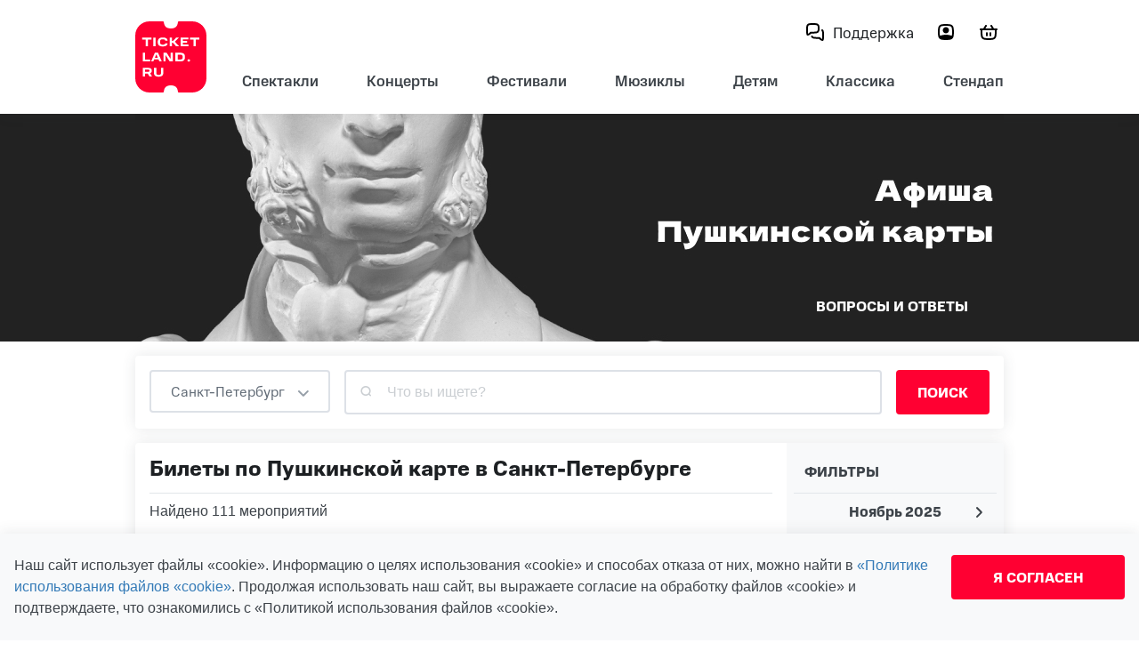

--- FILE ---
content_type: text/html; charset=UTF-8
request_url: https://spb.ticketland.ru/pushkin-card/
body_size: 33208
content:

<!DOCTYPE html>
<html prefix="og: http://ogp.me/ns#" lang="ru">
<head>
            <!-- MTS Tag -->
<script type="text/javascript">
    window.dataLayer = window.dataLayer || [];
    window.dataLayer.push({
        originalLocation: document.location.protocol + '//' + document.location.hostname + document.location.pathname + document.location.search
    });
    (function (w, d, s, l, u) {
        w[l] = w[l] || [];
        w[l].push({ 'mtm.start': new Date().getTime(), event: 'mtm.js' });
        var f = d.getElementsByTagName(s)[0],
            j = d.createElement(s),
            dl = l != 'dataLayer' ? '?l=' + l : '';
        j.async = true;
        j.src = 'https://tag.a.mts.ru/container/' + u + '/tag.js' + dl;
        f.parentNode.insertBefore(j, f);
    })(window, document, 'script', 'dataLayer', 'b58d83a4-70fe-4636-b6cd-8fcc0484b52a');
</script>
<!-- End MTS Tag -->
    <!-- Google Tag Manager -->
<script>(function(w,d,s,l,i){w[l]=w[l]||[];w[l].push({'gtm.start':
            new Date().getTime(),event:'gtm.js'});var f=d.getElementsByTagName(s)[0],
        j=d.createElement(s),dl=l!='dataLayer'?'&l='+l:'';j.async=true;j.src=
        'https://www.googletagmanager.com/gtm.js?id='+i+dl;f.parentNode.insertBefore(j,f);
    })(window,document,'script','dataLayer','GTM-P8PG3F9');</script>
<!-- End Google Tag Manager -->
    

<meta name="csrf-param" content="tl-csrf">
<meta name="csrf-token" content="N1o4aFRDOUVRbWtRaEVmOGx-ZDY4bzZsa0FvQlhKRHY8uIhaUZiuybQnHAZuiwa5SnaqF6MgHPscUh2H8MLVyA==">
<meta name="viewport" content="width=device-width,initial-scale=1">
<meta name="format-detection" content="telephone=no">


<meta charset="utf-8">
<meta property="og:type" content="website"/>
<meta property="og:site_name" content="Ticketland.ru">
<meta property="og:locale" content="ru_RU">
<meta name="language" content="ru">
<link rel="search" type="application/opensearchdescription+xml" href="/files/opensearch.xml"
        title="поиск на ticketland.ru"/>
<link rel="stylesheet" type="text/css" href="/static/builds/css/index.min.css?5d4c75f4" />
<title>Пушкинская карта: билеты и афиша мероприятий в Санкт-Петербурге — Ticketland</title>
<meta property="og:url" content="https://spb.ticketland.ru/pushkin-card/" />
<meta property="og:title" content="Пушкинская карта: билеты и афиша мероприятий в Санкт-Петербурге — Ticketland" />

    <meta name="Keywords" content="афиша пушкинской карты, пушкинская карта билеты, пушкинская карта Санкт-Петербург" />
    <meta name="Description" content="Куда сходить по Пушкинской карте в Санкт-Петербурге  — купить билеты в театр, на спектакли и мюзиклы, концерты и шоу, экскурсии и выставки. Афиша интересных событий и мест, доступных по Пушкинской карте на 2025." />
	<meta property="og:description" content="Куда сходить по Пушкинской карте в Санкт-Петербурге  — купить билеты в театр, на спектакли и мюзиклы, концерты и шоу, экскурсии и выставки. Афиша интересных событий и мест, доступных по Пушкинской карте на 2025." />
    <meta property="og:image" content="https://www.ticketland.ru/ssrassets/img/ticketland-og-image.jpg" />
        
<script>    window.advcake_data = window.advcake_data || [];    window.advcake_data.push({ pageType:  2 });</script>
<meta name='yandex-verification' content='65867f5bfc4845e1'/>
<meta name="google-site-verification" content="MZfuVafybhIGCMgO8bAzkiFPRTJJ8X71BKztiu_2oj0"/>
<meta name="google-site-verification" content="nLadjAAIxpsEr9F3pHm1HyoLWTrLVNbfRwHpIavKzAI" />
<meta name='yandex-verification' content='4a55083e6bee6313'/>
<meta name='yandex-verification' content='6958d23f3cf4aec2'/>
<meta name="yandex-verification" content="830a558a393d9c72" />

<link rel="manifest" href="/files/manifest.json">
<link rel="icon" type="image/png" sizes="128x128" href="/img2/img-renovation/icons/favicons/favicon-128x128.png">
<link rel="icon" type="image/png" sizes="96x96" href="/img2/img-renovation/icons/favicons/favicon-96x96.png">
<link rel="icon" type="image/png" sizes="32x32" href="/img2/img-renovation/icons/favicons/favicon-32x32.png">
<link rel="icon" type="image/png" sizes="16x16" href="/img2/img-renovation/icons/favicons/favicon-16x16.png">
<link rel="icon" type="image/ico" href="/favicon.ico">
<link rel="icon" type="image/svg+xml" href="/favicon.svg">

<link rel="apple-touch-icon" sizes="180x180" href="/img2/img-renovation/icons/logo/apple-icon-120x120.png">
<link rel="apple-touch-icon" sizes="167x167" href="/img2/img-renovation/icons/logo/apple-icon-167x167.png">
<link rel="apple-touch-icon" sizes="152x152" href="/img2/img-renovation/icons/logo/apple-icon-152x152.png">
<link rel="apple-touch-icon" sizes="120x120" href="/img2/img-renovation/icons/logo/apple-icon-120x120.png">
<link rel="mask-icon" href="/img2/img-renovation/icons/logo/safari-pinned-tab.svg" color="#5bbad5">

<link rel="apple-touch-startup-image"
media="(device-width: 430px) and (device-height: 932px) and (-webkit-device-pixel-ratio: 3)"
href="/img2/img-renovation/icons/launch/apple-launch-1290x2796.png">
<link rel="apple-touch-startup-image"
media="(device-width: 393px) and (device-height: 852px) and (-webkit-device-pixel-ratio: 3)"
href="/img2/img-renovation/icons/launch/apple-launch-1179x2556.png">
<link rel="apple-touch-startup-image"
media="(device-width: 428px) and (device-height: 926px) and (-webkit-device-pixel-ratio: 3)"
href="/img2/img-renovation/icons/launch/apple-launch-1284x2778.png">
<link rel="apple-touch-startup-image"
media="(device-width: 390px) and (device-height: 844px) and (-webkit-device-pixel-ratio: 3)"
href="/img2/img-renovation/icons/launch/apple-launch-1170x2532.png">
<link rel="apple-touch-startup-image"
media="(device-width: 360px) and (device-height: 780px) and (-webkit-device-pixel-ratio: 3)"
href="/img2/img-renovation/icons/launch/apple-launch-1080x2340.png">
<link rel="apple-touch-startup-image"
media="(device-width: 414px) and (device-height: 896px) and (-webkit-device-pixel-ratio: 2)"
href="/img2/img-renovation/icons/launch/apple-launch-828x1792.png">
<link rel="apple-touch-startup-image"
media="(device-width: 375px) and (device-height: 812px) and (-webkit-device-pixel-ratio: 3)"
href="/img2/img-renovation/icons/launch/apple-launch-1125x2436.png">
<link rel="apple-touch-startup-image"
media="(device-width: 414px) and (device-height: 896px) and (-webkit-device-pixel-ratio: 3)"
href="/img2/img-renovation/icons/launch/apple-launch-1242x2688.png">
<link rel="apple-touch-startup-image"
media="(device-width: 375px) and (device-height: 667px) and (-webkit-device-pixel-ratio: 2)"
href="/img2/img-renovation/icons/launch/apple-launch-750x1334.png">
<link rel="apple-touch-startup-image"
media="(device-width: 414px) and (device-height: 736px) and (-webkit-device-pixel-ratio: 3)"
href="/img2/img-renovation/icons/launch/apple-launch-1242x2208.png">

<meta name="msapplication-tap-highlight" content="no">
<meta name="msapplication-TileColor" content="#ed1f24">
<meta name="msapplication-TileImage" content="/img2/img-renovation/icons/logo/ms-icon-144x144.png">

<meta name="apple-mobile-web-app-title" content="Ticketland.ru">
<meta name="apple-mobile-web-app-status-bar-style" content="default">
<meta name="apple-mobile-web-app-capable" content="yes">
<meta name="mobile-web-app-capable" content="yes">
<meta name="theme-color" content="#ffffff">

<link rel="preload" href="/static/fonts/MTSSans/MTSSans-Bold.woff" as="font" type="font/woff" crossorigin="anonymous"/>
<link rel="preload" href="/static/fonts/MTSSans/MTSSans-Regular.woff" as="font" type="font/woff" crossorigin="anonymous"/>
<link rel="preload" href="/static/fonts/tl-icons/tl-icons.woff" as="font" type="font/woff" crossorigin="anonymous"/>

<!-- Preconnect static domains -->
<link rel="preconnect" href="https://media.ticketland.ru"/>
<link rel="preconnect" href="https://www.google-analytics.com"/>
<link rel="preconnect" href="https://www.googletagmanager.com"/>
<link rel="preconnect" href="https://vk.com"/>
<link rel="preconnect" href="https://tech.rtb.mts.ru"/>
<!-- END Preconnect static domains -->

<!-- Dns-prefetch main domains -->
<link rel="dns-prefetch" href="https://mc.yandex.ru"/>
<!-- END Dns-prefetch main domains -->

    <link rel="canonical" href="https://spb.ticketland.ru/pushkin-card/" />

<meta name="assets" content=""/>
</head>
<body class=" search-page svg-adaptive-height">
	<script>
        document.addEventListener("DOMContentLoaded", function () {
            Resolver.setConfig(
            {
                isLocal: 0,
                isDev: 0,
                isIframe: 0,
                isApp: 0,
                isGuest: 1,
                webPageId: 4394963,
                tlHit: {
                    applicationId : 1,
                    applicationCookie: '0512592001762237761',
                    applicationUserId : 0,
                    hasPhone : 0,
                    hasEmail : 0,
                    mtsUserId: '',
                },
                abtest: {
                    names: ["MTS_PAY","tl_main_page_2025_10","tl_afisha_2025_09","tl_show_page_2025_11"],
                    userGroups: ["ab_MTS_PAY_test","ab_tl_main_page_2025_10_new_test","ab_tl_afisha_2025_09_old_control","ab_tl_show_page_2025_11_old_control"],
                },
                langPrefix: '',
                phone : "",
                regionId: "spb",
                regionLabel: "Санкт-Петербург",
                isSpecialContactsPhone : "",
            });
            Resolver.initSentry();
        });
    </script>

            
        <!-- Advcake -->
    <script type="text/javascript" id="advcakeAsync" async src = "//6wzdsf.ru/"></script>
<header class="header" data-js="header">
    <div class="header__column container">

        <div class="header__mobile-controls">
            <button aria-label="Меню" id="burger" class="header__item">
                <svg class="icon icon_hamburger" width="24" height="24" viewBox="0 0 24 24" fill="none" xmlns="http://www.w3.org/2000/svg">
                    <path class="line line_upper" d="M4.00024 6C4.00024 5.44772 4.44796 5 5.00024 5H19C19.5523 5 20 5.44772 20 6C20 6.55228 19.5523 7 19 7H5.00024C4.44796 7 4.00024 6.55228 4.00024 6Z" fill="#1d1f24"></path>
                    <path class="line line_middle" d="M4 11C3.44772 11 3 11.4477 3 12C3 12.5523 3.44772 13 4 13H20C20.5523 13 21 12.5523 21 12C21 11.4477 20.5523 11 20 11H4Z" fill="#1d1f24"></path>
                    <path class="line line_lower" d="M4 18C4 17.4477 4.44772 17 5 17L19 17C19.5523 17 20 17.4477 20 18C20 18.5523 19.5523 19 19 19L5 19C4.44772 19 4 18.5523 4 18Z" fill="#1d1f24"></path>
                </svg>
            </button>
            <button aria-label="Поиск" id="search" class="header__item mr-auto pl-3" data-js="mobile-head-search">
                <svg width="24" height="24" viewBox="0 0 24 24" fill="none" xmlns="http://www.w3.org/2000/svg">
                    <path fill-rule="evenodd" clip-rule="evenodd" d="M4.7015 6.304C4.15545 7.31394 4.11683 7.94568 4.0396 9.20915C4.01362 9.63411 3.99854 10.0675 3.99854 10.5008C3.99854 10.9342 4.01362 11.3676 4.0396 11.7925C4.11683 13.056 4.15545 13.6877 4.7015 14.6977C5.05931 15.3595 6.14076 16.4409 6.80253 16.7987C7.81247 17.3448 8.44421 17.3834 9.70769 17.4606C10.1326 17.4866 10.566 17.5017 10.9994 17.5017C11.4327 17.5017 11.8661 17.4866 12.2911 17.4606C13.5545 17.3834 14.1863 17.3448 15.1962 16.7987C15.3218 16.7308 15.4624 16.6369 15.6104 16.5247L19.2929 20.2073C19.6834 20.5978 20.3166 20.5978 20.7071 20.2073C21.0976 19.8167 21.0976 19.1836 20.7071 18.793L17.0244 15.1103C17.1361 14.9629 17.2296 14.8228 17.2972 14.6977C17.8433 13.6877 17.8819 13.056 17.9591 11.7925C17.9851 11.3676 18.0002 10.9342 18.0002 10.5008C18.0002 10.0675 17.9851 9.63411 17.9591 9.20915C17.8819 7.94568 17.8433 7.31394 17.2972 6.304C16.9394 5.64222 15.858 4.56078 15.1962 4.20297C14.1863 3.65691 13.5545 3.6183 12.2911 3.54107C11.8661 3.51509 11.4327 3.5 10.9994 3.5C10.566 3.5 10.1326 3.51509 9.70769 3.54107C8.44421 3.6183 7.81248 3.65691 6.80253 4.20297C6.14076 4.56078 5.05931 5.64222 4.7015 6.304ZM9.82971 5.53734C10.2196 5.51351 10.6119 5.5 10.9994 5.5C11.3868 5.5 11.7792 5.51351 12.169 5.53734C13.41 5.61319 13.6524 5.64186 14.245 5.96226C14.245 5.96226 14.2514 5.9658 14.2646 5.97405C14.2782 5.98255 14.2966 5.99459 14.3198 6.01072C14.3669 6.04345 14.4256 6.08744 14.4945 6.14323C14.6334 6.25576 14.7901 6.39735 14.9465 6.55371C15.1029 6.71007 15.2445 6.86682 15.357 7.00574C15.4128 7.0746 15.4568 7.13335 15.4895 7.18042C15.5056 7.20361 15.5177 7.22201 15.5262 7.2356C15.5348 7.24939 15.5379 7.25522 15.5379 7.25522C15.8584 7.84784 15.887 8.09022 15.9629 9.33118C15.9867 9.72105 16.0002 10.1134 16.0002 10.5008C16.0002 10.8883 15.9867 11.2806 15.9629 11.6705C15.887 12.9115 15.8584 13.1538 15.5379 13.7465C15.5379 13.7465 15.5348 13.7523 15.5262 13.7661C15.5177 13.7797 15.5056 13.7981 15.4895 13.8213C15.4568 13.8683 15.4128 13.9271 15.357 13.9959C15.2445 14.1349 15.1029 14.2916 14.9465 14.448C14.7901 14.6043 14.6334 14.7459 14.4945 14.8585C14.4256 14.9142 14.3669 14.9582 14.3198 14.991C14.2966 15.0071 14.2782 15.0191 14.2646 15.0276C14.2508 15.0363 14.245 15.0394 14.245 15.0394C13.6524 15.3598 13.41 15.3885 12.169 15.4643C11.7792 15.4882 11.3868 15.5017 10.9994 15.5017C10.6119 15.5017 10.2196 15.4882 9.82971 15.4643C8.58875 15.3885 8.34638 15.3598 7.75375 15.0394C7.75375 15.0394 7.74793 15.0363 7.73414 15.0276C7.72054 15.0191 7.70214 15.0071 7.67895 14.991C7.63188 14.9582 7.57314 14.9142 7.50427 14.8585C7.36536 14.7459 7.2086 14.6043 7.05224 14.448C6.89588 14.2916 6.75429 14.1349 6.64176 13.9959C6.58598 13.9271 6.54199 13.8683 6.50925 13.8213C6.49312 13.7981 6.48108 13.7797 6.47258 13.7661C6.46434 13.7529 6.46079 13.7464 6.46079 13.7464C6.14039 13.1538 6.11173 12.9114 6.03587 11.6705C6.01204 11.2806 5.99854 10.8883 5.99854 10.5008C5.99854 10.1134 6.01204 9.72105 6.03587 9.33118C6.11173 8.09022 6.14037 7.84789 6.46079 7.25526C6.46079 7.25526 6.46434 7.24879 6.47258 7.2356C6.48108 7.22201 6.49312 7.20361 6.50925 7.18042C6.54199 7.13335 6.58598 7.0746 6.64176 7.00574C6.75429 6.86682 6.89588 6.71007 7.05224 6.55371C7.2086 6.39735 7.36536 6.25576 7.50427 6.14323C7.57314 6.08744 7.63188 6.04345 7.67895 6.01072C7.70214 5.99459 7.72054 5.98255 7.73414 5.97405C7.74793 5.96543 7.75375 5.96228 7.75375 5.96228C8.34638 5.64186 8.58875 5.61319 9.82971 5.53734Z" fill="#1D2023"/>
                </svg>
            </button>
        </div>

        <div class="header__logo-wrapper">
            <a href="/" class="header__item header__logo">
                <img src="/img2/img-renovation/tl-logo.svg"  width="80" height="80" alt="Ticketland.ru">
            </a>
        </div>

        <div class="header__main-items">
            <div class="header__user-controls">
                <a rel="nofollow" href="https://support.mts.ru/ticketland" class="header__item header__item--icon header__item--icon-with-text ml-auto">
                    <img src="/img2/img-renovation/website-icons/chat.svg" width="24" height="24" alt="Корзина">
                    <span class="button__text">Поддержка</span>
                </a>
                <a href="/apilogin/stateful?url=/pushkin-card/" rel="nofollow" id="private" class="px-md-4 px-3 header__item header__item--icon">
                    <img src="/img2/img-renovation/website-icons/profile.svg" width="24" height="24" alt="Личный кабинет">
                </a>
                <a href="/shopcart/" rel="nofollow" id="shopcart" class="header__item header__item--icon"
                    data-cross-el data-cross-el-label="korzina"
                >
                    <img src="/img2/img-renovation/website-icons/basket.svg" width="24" height="24" alt="Корзина">
                    <span class="shopcart__count" id="globalTicketTotalCount" data-count="0">0</span>
                </a>
            </div>

            <div class="header__menu-wrapper">
                <nav class="header__menu">
                    <ul class="header__menu-wrapper w-100">
                                                    <li class="header__menu-link">
                                <a href='/spectacle/'  data-cross-el data-cross-el-label='menu' data-cross-el-content='spectacle'>Спектакли</a>                            </li>
                                                    <li class="header__menu-link">
                                <a href='/concert/'  data-cross-el data-cross-el-label='menu' data-cross-el-content='concert'>Концерты</a>                            </li>
                                                    <li class="header__menu-link">
                                <a href='/festivali/'  data-cross-el data-cross-el-label='menu' data-cross-el-content='festivali'>Фестивали</a>                            </li>
                                                    <li class="header__menu-link">
                                <a href='/musical/'  data-cross-el data-cross-el-label='menu' data-cross-el-content='musical'>Мюзиклы</a>                            </li>
                                                    <li class="header__menu-link">
                                <a href='/children/'  data-cross-el data-cross-el-label='menu' data-cross-el-content='children'>Детям</a>                            </li>
                                                    <li class="header__menu-link">
                                <a href='/classic/'  data-cross-el data-cross-el-label='menu' data-cross-el-content='classic'>Классика</a>                            </li>
                                                    <li class="header__menu-link">
                                <a href='/standup/'  data-cross-el data-cross-el-label='menu' data-cross-el-content='standup'>Стендап</a>                            </li>
                                                                    </ul>
                </nav>
            </div>
        </div>




        <!-- <div class="header__item header__info">
            <a href="tel:8 800 770 00 07" class="header__phone">8 800 770 00 07</a>
            <span class="header__time">
                                    с 9:00 до 21:00 МСК
                            </span>
            <span class="header__time">
                <a rel="nofollow" href="mailto:support@ticketland.ru">support@ticketland.ru</a>
            </span>
        </div> -->


        <nav class="header__nav" data-js="mobile-nav">
            <div class="header__nav-background" data-js="mobile-nav-bg"></div>
            <ul class="header__nav-wrapper">

                <li class="header__nav-item border-bottom-white subdomains mb-2 text-uppercase">
                    <button class="subdomains__btn w-100 pb-3" data-js="mobile-domain-toggler">
                        <i class="icon-arrow-down pr-3 pl-3"></i>
                        <span>Санкт-Петербург</span>
                    </button>
                    <ul class="subdomains-list" data-js="mobile-domain-list">
                                                    <li class="subdomains-list__link w-100 pt-1 pb-1">
                                <a href="/changesd/www/">Москва</a>
                            </li>
                                                    <li class="subdomains-list__link w-100 pt-1 pb-1">
                                <a href="/changesd/barnaul/">Алтайский край</a>
                            </li>
                                                    <li class="subdomains-list__link w-100 pt-1 pb-1">
                                <a href="/changesd/amur/">Амурская область</a>
                            </li>
                                                    <li class="subdomains-list__link w-100 pt-1 pb-1">
                                <a href="/changesd/arhan/">Архангельская область</a>
                            </li>
                                                    <li class="subdomains-list__link w-100 pt-1 pb-1">
                                <a href="/changesd/astrakhan/">Астрахань</a>
                            </li>
                                                    <li class="subdomains-list__link w-100 pt-1 pb-1">
                                <a href="/changesd/belgorod/">Белгородская область</a>
                            </li>
                                                    <li class="subdomains-list__link w-100 pt-1 pb-1">
                                <a href="/changesd/bryansk/">Брянская область</a>
                            </li>
                                                    <li class="subdomains-list__link w-100 pt-1 pb-1">
                                <a href="/changesd/pskov/">Псков</a>
                            </li>
                                                    <li class="subdomains-list__link w-100 pt-1 pb-1">
                                <a href="/changesd/vladivostok/">Владивосток и Приморский край</a>
                            </li>
                                                    <li class="subdomains-list__link w-100 pt-1 pb-1">
                                <a href="/changesd/vladimir/">Владимирская область</a>
                            </li>
                                                    <li class="subdomains-list__link w-100 pt-1 pb-1">
                                <a href="/changesd/vog/">Волгоградская область</a>
                            </li>
                                                    <li class="subdomains-list__link w-100 pt-1 pb-1">
                                <a href="/changesd/vologda/">Вологодская область</a>
                            </li>
                                                    <li class="subdomains-list__link w-100 pt-1 pb-1">
                                <a href="/changesd/voronezh/">Воронежская область</a>
                            </li>
                                                    <li class="subdomains-list__link w-100 pt-1 pb-1">
                                <a href="/changesd/ekb/">Екатеринбург</a>
                            </li>
                                                    <li class="subdomains-list__link w-100 pt-1 pb-1">
                                <a href="/changesd/chita/">Чита</a>
                            </li>
                                                    <li class="subdomains-list__link w-100 pt-1 pb-1">
                                <a href="/changesd/stavropol/">Ставропольский край</a>
                            </li>
                                                    <li class="subdomains-list__link w-100 pt-1 pb-1">
                                <a href="/changesd/ivanovo/">Ивановская область</a>
                            </li>
                                                    <li class="subdomains-list__link w-100 pt-1 pb-1">
                                <a href="/changesd/kostroma/">Костромская область</a>
                            </li>
                                                    <li class="subdomains-list__link w-100 pt-1 pb-1">
                                <a href="/changesd/izhevsk/">Ижевск - Удмуртия</a>
                            </li>
                                                    <li class="subdomains-list__link w-100 pt-1 pb-1">
                                <a href="/changesd/irkutsk/">Иркутская область</a>
                            </li>
                                                    <li class="subdomains-list__link w-100 pt-1 pb-1">
                                <a href="/changesd/i-ola/">Йошкар-Ола - Марий Эл</a>
                            </li>
                                                    <li class="subdomains-list__link w-100 pt-1 pb-1">
                                <a href="/changesd/kzn/">Казань - Татарстан</a>
                            </li>
                                                    <li class="subdomains-list__link w-100 pt-1 pb-1">
                                <a href="/changesd/kaliningrad/">Калининградская область</a>
                            </li>
                                                    <li class="subdomains-list__link w-100 pt-1 pb-1">
                                <a href="/changesd/klf/">Калужская область</a>
                            </li>
                                                    <li class="subdomains-list__link w-100 pt-1 pb-1">
                                <a href="/changesd/kamensk/">Каменск-Уральский</a>
                            </li>
                                                    <li class="subdomains-list__link w-100 pt-1 pb-1">
                                <a href="/changesd/kamchatka/">Камчатский край</a>
                            </li>
                                                    <li class="subdomains-list__link w-100 pt-1 pb-1">
                                <a href="/changesd/kuzbass/">Кузбасс</a>
                            </li>
                                                    <li class="subdomains-list__link w-100 pt-1 pb-1">
                                <a href="/changesd/kirov/">Кировская область</a>
                            </li>
                                                    <li class="subdomains-list__link w-100 pt-1 pb-1">
                                <a href="/changesd/krasnodar/">Краснодарский край</a>
                            </li>
                                                    <li class="subdomains-list__link w-100 pt-1 pb-1">
                                <a href="/changesd/krasn/">Красноярский край</a>
                            </li>
                                                    <li class="subdomains-list__link w-100 pt-1 pb-1">
                                <a href="/changesd/kurgan/">Курганская область</a>
                            </li>
                                                    <li class="subdomains-list__link w-100 pt-1 pb-1">
                                <a href="/changesd/kursk/">Курская область</a>
                            </li>
                                                    <li class="subdomains-list__link w-100 pt-1 pb-1">
                                <a href="/changesd/lipetsk/">Липецкая область</a>
                            </li>
                                                    <li class="subdomains-list__link w-100 pt-1 pb-1">
                                <a href="/changesd/magadan/">Магаданская область</a>
                            </li>
                                                    <li class="subdomains-list__link w-100 pt-1 pb-1">
                                <a href="/changesd/murmansk/">Мурманская область</a>
                            </li>
                                                    <li class="subdomains-list__link w-100 pt-1 pb-1">
                                <a href="/changesd/nalchik/">Нальчик</a>
                            </li>
                                                    <li class="subdomains-list__link w-100 pt-1 pb-1">
                                <a href="/changesd/nnov/">Нижегородская область</a>
                            </li>
                                                    <li class="subdomains-list__link w-100 pt-1 pb-1">
                                <a href="/changesd/ntagil/">Нижний Тагил</a>
                            </li>
                                                    <li class="subdomains-list__link w-100 pt-1 pb-1">
                                <a href="/changesd/nov/">Новгородская область</a>
                            </li>
                                                    <li class="subdomains-list__link w-100 pt-1 pb-1">
                                <a href="/changesd/nsk/">Новосибирская область</a>
                            </li>
                                                    <li class="subdomains-list__link w-100 pt-1 pb-1">
                                <a href="/changesd/omsk/">Омская область</a>
                            </li>
                                                    <li class="subdomains-list__link w-100 pt-1 pb-1">
                                <a href="/changesd/orel/">Орловская область</a>
                            </li>
                                                    <li class="subdomains-list__link w-100 pt-1 pb-1">
                                <a href="/changesd/orenburg/">Оренбургская область</a>
                            </li>
                                                    <li class="subdomains-list__link w-100 pt-1 pb-1">
                                <a href="/changesd/penza/">Пензенская область</a>
                            </li>
                                                    <li class="subdomains-list__link w-100 pt-1 pb-1">
                                <a href="/changesd/perm/">Пермь</a>
                            </li>
                                                    <li class="subdomains-list__link w-100 pt-1 pb-1">
                                <a href="/changesd/adigea/">Республика Адыгея</a>
                            </li>
                                                    <li class="subdomains-list__link w-100 pt-1 pb-1">
                                <a href="/changesd/altairepublic/">Республика Алтай</a>
                            </li>
                                                    <li class="subdomains-list__link w-100 pt-1 pb-1">
                                <a href="/changesd/ufa/">Уфа – Башкортостан</a>
                            </li>
                                                    <li class="subdomains-list__link w-100 pt-1 pb-1">
                                <a href="/changesd/mahachkala/">Республика Дагестан</a>
                            </li>
                                                    <li class="subdomains-list__link w-100 pt-1 pb-1">
                                <a href="/changesd/kalmykiya/">Республика Калмыкия</a>
                            </li>
                                                    <li class="subdomains-list__link w-100 pt-1 pb-1">
                                <a href="/changesd/petrozavodsk/">Республика Карелия</a>
                            </li>
                                                    <li class="subdomains-list__link w-100 pt-1 pb-1">
                                <a href="/changesd/komi/">Республика Коми</a>
                            </li>
                                                    <li class="subdomains-list__link w-100 pt-1 pb-1">
                                <a href="/changesd/saransk/">Саранск</a>
                            </li>
                                                    <li class="subdomains-list__link w-100 pt-1 pb-1">
                                <a href="/changesd/ykt/">Республика Саха (Якутия)</a>
                            </li>
                                                    <li class="subdomains-list__link w-100 pt-1 pb-1">
                                <a href="/changesd/vladikavkaz/">Республика Северная Осетия - Алания</a>
                            </li>
                                                    <li class="subdomains-list__link w-100 pt-1 pb-1">
                                <a href="/changesd/abakan/">Республика Хакасия</a>
                            </li>
                                                    <li class="subdomains-list__link w-100 pt-1 pb-1">
                                <a href="/changesd/rnd/">Ростовская область</a>
                            </li>
                                                    <li class="subdomains-list__link w-100 pt-1 pb-1">
                                <a href="/changesd/ryazan/">Рязанская область</a>
                            </li>
                                                    <li class="subdomains-list__link w-100 pt-1 pb-1">
                                <a href="/changesd/smr/">Самарская область</a>
                            </li>
                                                    <li class="subdomains-list__link w-100 pt-1 pb-1">
                                <a href="/changesd/sarat/">Саратовская область</a>
                            </li>
                                                    <li class="subdomains-list__link w-100 pt-1 pb-1">
                                <a href="/changesd/sahalin/">Сахалинская область</a>
                            </li>
                                                    <li class="subdomains-list__link w-100 pt-1 pb-1">
                                <a href="/changesd/serov/">Серов</a>
                            </li>
                                                    <li class="subdomains-list__link w-100 pt-1 pb-1">
                                <a href="/changesd/smolensk/">Смоленская область</a>
                            </li>
                                                    <li class="subdomains-list__link w-100 pt-1 pb-1">
                                <a href="/changesd/sochi/">Сочи</a>
                            </li>
                                                    <li class="subdomains-list__link w-100 pt-1 pb-1">
                                <a href="/changesd/tambov/">Тамбовская область</a>
                            </li>
                                                    <li class="subdomains-list__link w-100 pt-1 pb-1">
                                <a href="/changesd/tver/">Тверская область</a>
                            </li>
                                                    <li class="subdomains-list__link w-100 pt-1 pb-1">
                                <a href="/changesd/tomsk/">Томская область</a>
                            </li>
                                                    <li class="subdomains-list__link w-100 pt-1 pb-1">
                                <a href="/changesd/tul/">Тульская область</a>
                            </li>
                                                    <li class="subdomains-list__link w-100 pt-1 pb-1">
                                <a href="/changesd/tyumen/">Тюменская область</a>
                            </li>
                                                    <li class="subdomains-list__link w-100 pt-1 pb-1">
                                <a href="/changesd/ulanude/">Улан-Удэ</a>
                            </li>
                                                    <li class="subdomains-list__link w-100 pt-1 pb-1">
                                <a href="/changesd/ulsk/">Ульяновская область</a>
                            </li>
                                                    <li class="subdomains-list__link w-100 pt-1 pb-1">
                                <a href="/changesd/habarovsk/">Хабаровский край</a>
                            </li>
                                                    <li class="subdomains-list__link w-100 pt-1 pb-1">
                                <a href="/changesd/kmao/">Ханты-Мансийский АО - Югра</a>
                            </li>
                                                    <li class="subdomains-list__link w-100 pt-1 pb-1">
                                <a href="/changesd/csy/">Чебоксары - Чувашия</a>
                            </li>
                                                    <li class="subdomains-list__link w-100 pt-1 pb-1">
                                <a href="/changesd/chel/">Челябинская область</a>
                            </li>
                                                    <li class="subdomains-list__link w-100 pt-1 pb-1">
                                <a href="/changesd/groznyj/">Чеченская республика</a>
                            </li>
                                                    <li class="subdomains-list__link w-100 pt-1 pb-1">
                                <a href="/changesd/yamal/">Ямало-Ненецкий автономный округ</a>
                            </li>
                                                    <li class="subdomains-list__link w-100 pt-1 pb-1">
                                <a href="/changesd/yaroslavl/">Ярославская область</a>
                            </li>
                                            </ul>
                </li>

                                    <li class="header__nav-item nav-list ">
                        <a class="nav-list__link text-truncate w-75 pl-2" href="/spectacle/" title="Спектакли"
                           data-cross-el data-cross-el-label="menu" data-cross-el-content="spectacle"
                        >
                            Спектакли                        </a>
                        <button class="nav-list__toggler w-25" data-js="submenu-toggler" aria-label="Раскрыть Спектакли">
                            <i class="icon-arrow-down"></i>
                        </button>
                        <ul class="nav-list nav-list--sub pl-4">
                                                            <li class="nav-list__link nav-list__link--secondary w-100 pl-2">
                                    <a class="text-truncate" href="/spectacle/komedii/" title="Комедии"
                                       data-cross-el data-cross-el-label="menu" data-cross-el-content="spectacle"
                                    >
                                        Комедии                                    </a>
                                </li>
                                                            <li class="nav-list__link nav-list__link--secondary w-100 pl-2">
                                    <a class="text-truncate" href="/spectacle/dramy/" title="Драмы"
                                       data-cross-el data-cross-el-label="menu" data-cross-el-content="spectacle"
                                    >
                                        Драмы                                    </a>
                                </li>
                                                            <li class="nav-list__link nav-list__link--secondary w-100 pl-2">
                                    <a class="text-truncate" href="/spectacle/operetty/" title="Оперетты"
                                       data-cross-el data-cross-el-label="menu" data-cross-el-content="spectacle"
                                    >
                                        Оперетты                                    </a>
                                </li>
                                                            <li class="nav-list__link nav-list__link--secondary w-100 pl-2">
                                    <a class="text-truncate" href="/spectacle/melodramy/" title="Мелодрамы"
                                       data-cross-el data-cross-el-label="menu" data-cross-el-content="spectacle"
                                    >
                                        Мелодрамы                                    </a>
                                </li>
                                                            <li class="nav-list__link nav-list__link--secondary w-100 pl-2">
                                    <a class="text-truncate" href="/spectacle/tragedii/" title="Трагедии"
                                       data-cross-el data-cross-el-label="menu" data-cross-el-content="spectacle"
                                    >
                                        Трагедии                                    </a>
                                </li>
                                                            <li class="nav-list__link nav-list__link--secondary w-100 pl-2">
                                    <a class="text-truncate" href="/spectacle/tvorcheskie-vechera/" title="Творческие вечера"
                                       data-cross-el data-cross-el-label="menu" data-cross-el-content="spectacle"
                                    >
                                        Творческие вечера                                    </a>
                                </li>
                                                            <li class="nav-list__link nav-list__link--secondary w-100 pl-2">
                                    <a class="text-truncate" href="/spectacle/muzykalnye/" title="Музыкальные"
                                       data-cross-el data-cross-el-label="menu" data-cross-el-content="spectacle"
                                    >
                                        Музыкальные                                    </a>
                                </li>
                                                            <li class="nav-list__link nav-list__link--secondary w-100 pl-2">
                                    <a class="text-truncate" href="/spectacle/detective/" title="Детективы"
                                       data-cross-el data-cross-el-label="menu" data-cross-el-content="spectacle"
                                    >
                                        Детективы                                    </a>
                                </li>
                                                    </ul>
                    </li>
                                    <li class="header__nav-item nav-list ">
                        <a class="nav-list__link text-truncate w-75 pl-2" href="/concert/" title="Концерты"
                           data-cross-el data-cross-el-label="menu" data-cross-el-content="concert"
                        >
                            Концерты                        </a>
                        <button class="nav-list__toggler w-25" data-js="submenu-toggler" aria-label="Раскрыть Концерты">
                            <i class="icon-arrow-down"></i>
                        </button>
                        <ul class="nav-list nav-list--sub pl-4">
                                                            <li class="nav-list__link nav-list__link--secondary w-100 pl-2">
                                    <a class="text-truncate" href="/concert/pop/" title="Поп-музыка"
                                       data-cross-el data-cross-el-label="menu" data-cross-el-content="concert"
                                    >
                                        Поп-музыка                                    </a>
                                </li>
                                                            <li class="nav-list__link nav-list__link--secondary w-100 pl-2">
                                    <a class="text-truncate" href="/concert/rock/" title="Рок"
                                       data-cross-el data-cross-el-label="menu" data-cross-el-content="concert"
                                    >
                                        Рок                                    </a>
                                </li>
                                                            <li class="nav-list__link nav-list__link--secondary w-100 pl-2">
                                    <a class="text-truncate" href="/concert/shanson/" title="Шансон"
                                       data-cross-el data-cross-el-label="menu" data-cross-el-content="concert"
                                    >
                                        Шансон                                    </a>
                                </li>
                                                            <li class="nav-list__link nav-list__link--secondary w-100 pl-2">
                                    <a class="text-truncate" href="/concert/jazz/" title="Джаз"
                                       data-cross-el data-cross-el-label="menu" data-cross-el-content="concert"
                                    >
                                        Джаз                                    </a>
                                </li>
                                                            <li class="nav-list__link nav-list__link--secondary w-100 pl-2">
                                    <a class="text-truncate" href="/concert/electronic/" title="Электронная музыка"
                                       data-cross-el data-cross-el-label="menu" data-cross-el-content="concert"
                                    >
                                        Электронная музыка                                    </a>
                                </li>
                                                            <li class="nav-list__link nav-list__link--secondary w-100 pl-2">
                                    <a class="text-truncate" href="/concert/narodnaja-muzyka/" title="Народная музыка"
                                       data-cross-el data-cross-el-label="menu" data-cross-el-content="concert"
                                    >
                                        Народная музыка                                    </a>
                                </li>
                                                            <li class="nav-list__link nav-list__link--secondary w-100 pl-2">
                                    <a class="text-truncate" href="/concert/hip-hop/" title="Хип-хоп"
                                       data-cross-el data-cross-el-label="menu" data-cross-el-content="concert"
                                    >
                                        Хип-хоп                                    </a>
                                </li>
                                                            <li class="nav-list__link nav-list__link--secondary w-100 pl-2">
                                    <a class="text-truncate" href="/concert/romance/" title="Романсы"
                                       data-cross-el data-cross-el-label="menu" data-cross-el-content="concert"
                                    >
                                        Романсы                                    </a>
                                </li>
                                                            <li class="nav-list__link nav-list__link--secondary w-100 pl-2">
                                    <a class="text-truncate" href="/concert/choreography/" title="Хореография"
                                       data-cross-el data-cross-el-label="menu" data-cross-el-content="concert"
                                    >
                                        Хореография                                    </a>
                                </li>
                                                            <li class="nav-list__link nav-list__link--secondary w-100 pl-2">
                                    <a class="text-truncate" href="/concert/estrada/" title="Эстрада"
                                       data-cross-el data-cross-el-label="menu" data-cross-el-content="concert"
                                    >
                                        Эстрада                                    </a>
                                </li>
                                                            <li class="nav-list__link nav-list__link--secondary w-100 pl-2">
                                    <a class="text-truncate" href="/concert/kontsert-na-korable/" title="Концерт на корабле"
                                       data-cross-el data-cross-el-label="menu" data-cross-el-content="concert"
                                    >
                                        Концерт на корабле                                    </a>
                                </li>
                                                            <li class="nav-list__link nav-list__link--secondary w-100 pl-2">
                                    <a class="text-truncate" href="/concert/yumor/" title="Юмор"
                                       data-cross-el data-cross-el-label="menu" data-cross-el-content="concert"
                                    >
                                        Юмор                                    </a>
                                </li>
                                                            <li class="nav-list__link nav-list__link--secondary w-100 pl-2">
                                    <a class="text-truncate" href="/concert/classic/" title="Классическая музыка"
                                       data-cross-el data-cross-el-label="menu" data-cross-el-content="concert"
                                    >
                                        Классическая музыка                                    </a>
                                </li>
                                                            <li class="nav-list__link nav-list__link--secondary w-100 pl-2">
                                    <a class="text-truncate" href="/concert/organ/" title="Органная музыка"
                                       data-cross-el data-cross-el-label="menu" data-cross-el-content="concert"
                                    >
                                        Органная музыка                                    </a>
                                </li>
                                                    </ul>
                    </li>
                                    <li class="header__nav-item nav-list ">
                        <a class="nav-list__link text-truncate w-75 pl-2" href="/festivali/" title="Фестивали"
                           data-cross-el data-cross-el-label="menu" data-cross-el-content="festivali"
                        >
                            Фестивали                        </a>
                        <button class="nav-list__toggler w-25" data-js="submenu-toggler" aria-label="Раскрыть Фестивали">
                            <i class="icon-arrow-down"></i>
                        </button>
                        <ul class="nav-list nav-list--sub pl-4">
                                                            <li class="nav-list__link nav-list__link--secondary w-100 pl-2">
                                    <a class="text-truncate" href="/festivali/muzykalnye/" title="Музыкальные"
                                       data-cross-el data-cross-el-label="menu" data-cross-el-content="festivali"
                                    >
                                        Музыкальные                                    </a>
                                </li>
                                                            <li class="nav-list__link nav-list__link--secondary w-100 pl-2">
                                    <a class="text-truncate" href="/festivali/teatralnye/" title="Театральные"
                                       data-cross-el data-cross-el-label="menu" data-cross-el-content="festivali"
                                    >
                                        Театральные                                    </a>
                                </li>
                                                            <li class="nav-list__link nav-list__link--secondary w-100 pl-2">
                                    <a class="text-truncate" href="/festivali/btk-generation/" title="БТК.Generation"
                                       data-cross-el data-cross-el-label="menu" data-cross-el-content="festivali"
                                    >
                                        БТК.Generation                                    </a>
                                </li>
                                                            <li class="nav-list__link nav-list__link--secondary w-100 pl-2">
                                    <a class="text-truncate" href="/festivali/16-mezhdunarodnyj-teatralnyj-festival-aleksandrinskij/" title="XVI Международный театральный фестиваль «Александринский»"
                                       data-cross-el data-cross-el-label="menu" data-cross-el-content="festivali"
                                    >
                                        XVI Международный театральный фестиваль «Александринский»                                    </a>
                                </li>
                                                    </ul>
                    </li>
                                    <li class="header__nav-item nav-list nav-list--empty-submenu">
                        <a class="nav-list__link text-truncate w-75 pl-2" href="/musical/" title="Мюзиклы"
                           data-cross-el data-cross-el-label="menu" data-cross-el-content="musical"
                        >
                            Мюзиклы                        </a>
                        <button class="nav-list__toggler w-25" data-js="submenu-toggler" aria-label="Раскрыть Мюзиклы">
                            <i class="icon-arrow-down"></i>
                        </button>
                        <ul class="nav-list nav-list--sub pl-4">
                                                    </ul>
                    </li>
                                    <li class="header__nav-item nav-list ">
                        <a class="nav-list__link text-truncate w-75 pl-2" href="/children/" title="Детям"
                           data-cross-el data-cross-el-label="menu" data-cross-el-content="children"
                        >
                            Детям                        </a>
                        <button class="nav-list__toggler w-25" data-js="submenu-toggler" aria-label="Раскрыть Детям">
                            <i class="icon-arrow-down"></i>
                        </button>
                        <ul class="nav-list nav-list--sub pl-4">
                                                            <li class="nav-list__link nav-list__link--secondary w-100 pl-2">
                                    <a class="text-truncate" href="/children/3-6-let/" title="от 3 до 6 лет"
                                       data-cross-el data-cross-el-label="menu" data-cross-el-content="children"
                                    >
                                        от 3 до 6 лет                                    </a>
                                </li>
                                                            <li class="nav-list__link nav-list__link--secondary w-100 pl-2">
                                    <a class="text-truncate" href="/children/7-11-let/" title="от 7 до 11 лет"
                                       data-cross-el data-cross-el-label="menu" data-cross-el-content="children"
                                    >
                                        от 7 до 11 лет                                    </a>
                                </li>
                                                            <li class="nav-list__link nav-list__link--secondary w-100 pl-2">
                                    <a class="text-truncate" href="/children/12-15-let/" title="от 12 до 15 лет"
                                       data-cross-el data-cross-el-label="menu" data-cross-el-content="children"
                                    >
                                        от 12 до 15 лет                                    </a>
                                </li>
                                                            <li class="nav-list__link nav-list__link--secondary w-100 pl-2">
                                    <a class="text-truncate" href="/children/elka/" title="Новогодние ёлки"
                                       data-cross-el data-cross-el-label="menu" data-cross-el-content="children"
                                    >
                                        Новогодние ёлки                                    </a>
                                </li>
                                                            <li class="nav-list__link nav-list__link--secondary w-100 pl-2">
                                    <a class="text-truncate" href="/children/do-3-let/" title="до 3 лет"
                                       data-cross-el data-cross-el-label="menu" data-cross-el-content="children"
                                    >
                                        до 3 лет                                    </a>
                                </li>
                                                    </ul>
                    </li>
                                    <li class="header__nav-item nav-list ">
                        <a class="nav-list__link text-truncate w-75 pl-2" href="/classic/" title="Классика"
                           data-cross-el data-cross-el-label="menu" data-cross-el-content="classic"
                        >
                            Классика                        </a>
                        <button class="nav-list__toggler w-25" data-js="submenu-toggler" aria-label="Раскрыть Классика">
                            <i class="icon-arrow-down"></i>
                        </button>
                        <ul class="nav-list nav-list--sub pl-4">
                                                            <li class="nav-list__link nav-list__link--secondary w-100 pl-2">
                                    <a class="text-truncate" href="/classic/opera/" title="Опера"
                                       data-cross-el data-cross-el-label="menu" data-cross-el-content="classic"
                                    >
                                        Опера                                    </a>
                                </li>
                                                            <li class="nav-list__link nav-list__link--secondary w-100 pl-2">
                                    <a class="text-truncate" href="/classic/balet/" title="Балет"
                                       data-cross-el data-cross-el-label="menu" data-cross-el-content="classic"
                                    >
                                        Балет                                    </a>
                                </li>
                                                            <li class="nav-list__link nav-list__link--secondary w-100 pl-2">
                                    <a class="text-truncate" href="/classic/instrumentalnaja-muzyka/" title="Инструментальная музыка"
                                       data-cross-el data-cross-el-label="menu" data-cross-el-content="classic"
                                    >
                                        Инструментальная музыка                                    </a>
                                </li>
                                                            <li class="nav-list__link nav-list__link--secondary w-100 pl-2">
                                    <a class="text-truncate" href="/classic/vocal/" title="Вокал"
                                       data-cross-el data-cross-el-label="menu" data-cross-el-content="classic"
                                    >
                                        Вокал                                    </a>
                                </li>
                                                    </ul>
                    </li>
                                    <li class="header__nav-item nav-list ">
                        <a class="nav-list__link text-truncate w-75 pl-2" href="/excursions/" title="Экскурсии"
                           data-cross-el data-cross-el-label="menu" data-cross-el-content="excursions"
                        >
                            Экскурсии                        </a>
                        <button class="nav-list__toggler w-25" data-js="submenu-toggler" aria-label="Раскрыть Экскурсии">
                            <i class="icon-arrow-down"></i>
                        </button>
                        <ul class="nav-list nav-list--sub pl-4">
                                                            <li class="nav-list__link nav-list__link--secondary w-100 pl-2">
                                    <a class="text-truncate" href="/excursions/walk/" title="Пешеходные экскурсии"
                                       data-cross-el data-cross-el-label="menu" data-cross-el-content="excursions"
                                    >
                                        Пешеходные экскурсии                                    </a>
                                </li>
                                                            <li class="nav-list__link nav-list__link--secondary w-100 pl-2">
                                    <a class="text-truncate" href="/excursions/bus/" title="Автобусные экскурсии"
                                       data-cross-el data-cross-el-label="menu" data-cross-el-content="excursions"
                                    >
                                        Автобусные экскурсии                                    </a>
                                </li>
                                                            <li class="nav-list__link nav-list__link--secondary w-100 pl-2">
                                    <a class="text-truncate" href="/excursions/rechnie/" title="Речные экскурсии"
                                       data-cross-el data-cross-el-label="menu" data-cross-el-content="excursions"
                                    >
                                        Речные экскурсии                                    </a>
                                </li>
                                                    </ul>
                    </li>
                                    <li class="header__nav-item nav-list nav-list--empty-submenu">
                        <a class="nav-list__link text-truncate w-75 pl-2" href="/standup/" title="Стендап"
                           data-cross-el data-cross-el-label="menu" data-cross-el-content="standup"
                        >
                            Стендап                        </a>
                        <button class="nav-list__toggler w-25" data-js="submenu-toggler" aria-label="Раскрыть Стендап">
                            <i class="icon-arrow-down"></i>
                        </button>
                        <ul class="nav-list nav-list--sub pl-4">
                                                    </ul>
                    </li>
                
                <li class="header__nav-item nav-link border-bottom-white pb-2 mb-2 ml-2">
                    <a href="/giftcards/" class="nav-link__mts">
                        <img src="/img2/img-renovation/website-icons/giftcard-white.svg" width="24" height="24" alt="">
                        <span class="text-truncate">Подарочные карты</span>
                    </a>
                </li>

                                    <li class="header__nav-item nav-link nav-link--main">
                        <a class="pl-2" href="/teatry/" title="Театры">
                            <span class="text-truncate">Театры</span>
                        </a>
                    </li>
                                    <li class="header__nav-item nav-link nav-link--main">
                        <a class="pl-2" href="/cirki/" title="Цирки">
                            <span class="text-truncate">Цирки</span>
                        </a>
                    </li>
                                    <li class="header__nav-item nav-link nav-link--main">
                        <a class="pl-2" href="/sportivnye-kompleksy/" title="Спортивные комплексы">
                            <span class="text-truncate">Спортивные комплексы</span>
                        </a>
                    </li>
                                    <li class="header__nav-item nav-link nav-link--main">
                        <a class="pl-2" href="/vystavochnye-centry/" title="Выставочные центры">
                            <span class="text-truncate">Выставочные центры</span>
                        </a>
                    </li>
                                    <li class="header__nav-item nav-link nav-link--main">
                        <a class="pl-2" href="/muzei/" title="Музеи">
                            <span class="text-truncate">Музеи</span>
                        </a>
                    </li>
                                    <li class="header__nav-item nav-link nav-link--main">
                        <a class="pl-2" href="/koncertnye-zaly/" title="Концертные залы">
                            <span class="text-truncate">Концертные залы</span>
                        </a>
                    </li>
                                    <li class="header__nav-item nav-link nav-link--main">
                        <a class="pl-2" href="/kluby/" title="Клубы">
                            <span class="text-truncate">Клубы</span>
                        </a>
                    </li>
                                    <li class="header__nav-item nav-link nav-link--main">
                        <a class="pl-2" href="/kinoteatry/" title="Кинотеатры">
                            <span class="text-truncate">Кинотеатры</span>
                        </a>
                    </li>
                                    <li class="header__nav-item nav-link nav-link--main">
                        <a class="pl-2" href="/doma-kultury/" title="Дома культуры">
                            <span class="text-truncate">Дома культуры</span>
                        </a>
                    </li>
                                    <li class="header__nav-item nav-link nav-link--main">
                        <a class="pl-2" href="/drugoe/" title="Другое">
                            <span class="text-truncate">Другое</span>
                        </a>
                    </li>
                
                                                <li class="header__nav-item nav-link nav-link--main my-2">
                    <a class="pl-2 pt-2" href="/services/proverka-bileta/">
                        <span class="text-truncate">Проверить билет</span>
                    </a>
                </li>
                <li class="mt-3">
                    <a href="https://support.mts.ru/ticketland" class="header__nav-phone btn btn--grey w-100">
                        <img src="/img2/img-renovation/website-icons/chat-mobile.svg" width="24" height="24" alt="Поддержка">
                        <span class="text-truncate">Поддержка</span>
                    </a>
                </li>
                <li class="mt-3">
                    <p style="font-size: 0.8em; color: #ffffff;">
                        ООО «МТС Лайв», ОГРН: 1137746647114, является информационным посредником.</p>
                    <p style="font-size: 0.8em; color: #ffffff;">В случае, если третье лицо (правообладатель или уполномоченное им лицо) считает,
                        что его права на объект интеллектуальной собственности нарушаются, он может направить претензию по адресу:
                        109147, г. Москва, вн.тер.г. муниципальный округ Таганский, ул. Воронцовская, д. 1/3, стр. 2А
                        и по e-mail: <a href="mailto:support@ticketland.ru" class="text-anchor" rel="nofollow">support@ticketland.ru.</a>
                    </p>
                </li>
            </ul>
        </nav>
    </div>
</header>
    <main class="main">
        <div class="promo-sidebanner promo-sidebanner--left" data-js="pers-lab-left_ear_day" style="display: none;">
    <div data-js="promo-container"></div>
</div>
<div class="promo-sidebanner promo-sidebanner--right" data-js="pers-lab-right_ear_day" style="display: none;">
    <div data-js="promo-container"></div>
</div>
<div class="pushkin-card-banner w-100 mb-3 mb-sm-0">
    <div class="container p-0 pl-md-2 pr-md-2">
        <div class="pushkin-card-banner__wrapper">
            <img class="pushkin-card-banner__img w-100 d-none d-md-block" src="/img2/img-renovation/banners/pushkin-card/banner_desktop.jpg" alt="Билеты по Пушкинской карте">
            <img class="pushkin-card-banner__img w-100 d-block d-md-none" src="/img2/img-renovation/banners/pushkin-card/banner_mobile.jpg" alt="Билеты по Пушкинской карте">
            <div class="pushkin-card-banner__buttons flex-column flex-md-row">
                <a class="btn btn--transparent-light-bordered" href="/landing/pushkin-card-about/" title="Вопросы и ответы о работе Пушкинской карты">
                    Вопросы и ответы
                </a>
                <!-- <a class="btn btn--transparent-light-bordered mt-1 mt-md-0 ml-md-3" href="/schedule/">
                    Как потратить?
                </a> -->
            </div>
        </div>
    </div>
</div>

<div class="main-search container d-md-block">
    <div class="main-search__container">
        
    <div
        class="search-mobile-wrapper lozad"
        id="calendar-mobile-69099d4306031"
        data-js="mobile-search">
        <div class="search-mobile-city d-none d-md-flex mr-3">

                        <div class="dropdown__wrapper">
                <button class="dropdown__btn btn btn--white btn--icon" data-js="dropdown-btn">
                <span class="dropdown__btn-text">
                    Санкт-Петербург                </span>
                    <div>
                        <svg width="13" height="7" viewBox="0 0 13 7" fill="none" xmlns="http://www.w3.org/2000/svg">
                            <path fill-rule="evenodd" clip-rule="evenodd"
                                  d="M1.21318 1.70711C0.822657 1.31658 0.822657 0.683418 1.21318 0.292893C1.60371 -0.0976311 2.23687 -0.0976311 2.62739 0.292893L6.87004 4.53553L11.1127 0.292893C11.5032 -0.0976311 12.1364 -0.0976311 12.5269 0.292893C12.9174 0.683418 12.9174 1.31658 12.5269 1.70711L7.86706 6.36694C7.31642 6.91758 6.42365 6.91758 5.87301 6.36694L1.21318 1.70711Z"
                                  fill="#969FA8"/>
                        </svg>
                    </div>
                </button>
                <ul class="dropdown__list">
                                            <li class="dropdown__item" data-js-dd-item="/changesd/www/">
                            Москва                        </li>
                                            <li class="dropdown__item" data-js-dd-item="/changesd/barnaul/">
                            Алтайский край                        </li>
                                            <li class="dropdown__item" data-js-dd-item="/changesd/amur/">
                            Амурская область                        </li>
                                            <li class="dropdown__item" data-js-dd-item="/changesd/arhan/">
                            Архангельская область                        </li>
                                            <li class="dropdown__item" data-js-dd-item="/changesd/astrakhan/">
                            Астрахань                        </li>
                                            <li class="dropdown__item" data-js-dd-item="/changesd/belgorod/">
                            Белгородская область                        </li>
                                            <li class="dropdown__item" data-js-dd-item="/changesd/bryansk/">
                            Брянская область                        </li>
                                            <li class="dropdown__item" data-js-dd-item="/changesd/pskov/">
                            Псков                        </li>
                                            <li class="dropdown__item" data-js-dd-item="/changesd/vladivostok/">
                            Владивосток и Приморский край                        </li>
                                            <li class="dropdown__item" data-js-dd-item="/changesd/vladimir/">
                            Владимирская область                        </li>
                                            <li class="dropdown__item" data-js-dd-item="/changesd/vog/">
                            Волгоградская область                        </li>
                                            <li class="dropdown__item" data-js-dd-item="/changesd/vologda/">
                            Вологодская область                        </li>
                                            <li class="dropdown__item" data-js-dd-item="/changesd/voronezh/">
                            Воронежская область                        </li>
                                            <li class="dropdown__item" data-js-dd-item="/changesd/ekb/">
                            Екатеринбург                        </li>
                                            <li class="dropdown__item" data-js-dd-item="/changesd/chita/">
                            Чита                        </li>
                                            <li class="dropdown__item" data-js-dd-item="/changesd/stavropol/">
                            Ставропольский край                        </li>
                                            <li class="dropdown__item" data-js-dd-item="/changesd/ivanovo/">
                            Ивановская область                        </li>
                                            <li class="dropdown__item" data-js-dd-item="/changesd/kostroma/">
                            Костромская область                        </li>
                                            <li class="dropdown__item" data-js-dd-item="/changesd/izhevsk/">
                            Ижевск - Удмуртия                        </li>
                                            <li class="dropdown__item" data-js-dd-item="/changesd/irkutsk/">
                            Иркутская область                        </li>
                                            <li class="dropdown__item" data-js-dd-item="/changesd/i-ola/">
                            Йошкар-Ола - Марий Эл                        </li>
                                            <li class="dropdown__item" data-js-dd-item="/changesd/kzn/">
                            Казань - Татарстан                        </li>
                                            <li class="dropdown__item" data-js-dd-item="/changesd/kaliningrad/">
                            Калининградская область                        </li>
                                            <li class="dropdown__item" data-js-dd-item="/changesd/klf/">
                            Калужская область                        </li>
                                            <li class="dropdown__item" data-js-dd-item="/changesd/kamensk/">
                            Каменск-Уральский                        </li>
                                            <li class="dropdown__item" data-js-dd-item="/changesd/kamchatka/">
                            Камчатский край                        </li>
                                            <li class="dropdown__item" data-js-dd-item="/changesd/kuzbass/">
                            Кузбасс                        </li>
                                            <li class="dropdown__item" data-js-dd-item="/changesd/kirov/">
                            Кировская область                        </li>
                                            <li class="dropdown__item" data-js-dd-item="/changesd/krasnodar/">
                            Краснодарский край                        </li>
                                            <li class="dropdown__item" data-js-dd-item="/changesd/krasn/">
                            Красноярский край                        </li>
                                            <li class="dropdown__item" data-js-dd-item="/changesd/kurgan/">
                            Курганская область                        </li>
                                            <li class="dropdown__item" data-js-dd-item="/changesd/kursk/">
                            Курская область                        </li>
                                            <li class="dropdown__item" data-js-dd-item="/changesd/lipetsk/">
                            Липецкая область                        </li>
                                            <li class="dropdown__item" data-js-dd-item="/changesd/magadan/">
                            Магаданская область                        </li>
                                            <li class="dropdown__item" data-js-dd-item="/changesd/murmansk/">
                            Мурманская область                        </li>
                                            <li class="dropdown__item" data-js-dd-item="/changesd/nalchik/">
                            Нальчик                        </li>
                                            <li class="dropdown__item" data-js-dd-item="/changesd/nnov/">
                            Нижегородская область                        </li>
                                            <li class="dropdown__item" data-js-dd-item="/changesd/ntagil/">
                            Нижний Тагил                        </li>
                                            <li class="dropdown__item" data-js-dd-item="/changesd/nov/">
                            Новгородская область                        </li>
                                            <li class="dropdown__item" data-js-dd-item="/changesd/nsk/">
                            Новосибирская область                        </li>
                                            <li class="dropdown__item" data-js-dd-item="/changesd/omsk/">
                            Омская область                        </li>
                                            <li class="dropdown__item" data-js-dd-item="/changesd/orel/">
                            Орловская область                        </li>
                                            <li class="dropdown__item" data-js-dd-item="/changesd/orenburg/">
                            Оренбургская область                        </li>
                                            <li class="dropdown__item" data-js-dd-item="/changesd/penza/">
                            Пензенская область                        </li>
                                            <li class="dropdown__item" data-js-dd-item="/changesd/perm/">
                            Пермь                        </li>
                                            <li class="dropdown__item" data-js-dd-item="/changesd/adigea/">
                            Республика Адыгея                        </li>
                                            <li class="dropdown__item" data-js-dd-item="/changesd/altairepublic/">
                            Республика Алтай                        </li>
                                            <li class="dropdown__item" data-js-dd-item="/changesd/ufa/">
                            Уфа – Башкортостан                        </li>
                                            <li class="dropdown__item" data-js-dd-item="/changesd/mahachkala/">
                            Республика Дагестан                        </li>
                                            <li class="dropdown__item" data-js-dd-item="/changesd/kalmykiya/">
                            Республика Калмыкия                        </li>
                                            <li class="dropdown__item" data-js-dd-item="/changesd/petrozavodsk/">
                            Республика Карелия                        </li>
                                            <li class="dropdown__item" data-js-dd-item="/changesd/komi/">
                            Республика Коми                        </li>
                                            <li class="dropdown__item" data-js-dd-item="/changesd/saransk/">
                            Саранск                        </li>
                                            <li class="dropdown__item" data-js-dd-item="/changesd/ykt/">
                            Республика Саха (Якутия)                        </li>
                                            <li class="dropdown__item" data-js-dd-item="/changesd/vladikavkaz/">
                            Республика Северная Осетия - Алания                        </li>
                                            <li class="dropdown__item" data-js-dd-item="/changesd/abakan/">
                            Республика Хакасия                        </li>
                                            <li class="dropdown__item" data-js-dd-item="/changesd/rnd/">
                            Ростовская область                        </li>
                                            <li class="dropdown__item" data-js-dd-item="/changesd/ryazan/">
                            Рязанская область                        </li>
                                            <li class="dropdown__item" data-js-dd-item="/changesd/smr/">
                            Самарская область                        </li>
                                            <li class="dropdown__item" data-js-dd-item="/changesd/sarat/">
                            Саратовская область                        </li>
                                            <li class="dropdown__item" data-js-dd-item="/changesd/sahalin/">
                            Сахалинская область                        </li>
                                            <li class="dropdown__item" data-js-dd-item="/changesd/serov/">
                            Серов                        </li>
                                            <li class="dropdown__item" data-js-dd-item="/changesd/smolensk/">
                            Смоленская область                        </li>
                                            <li class="dropdown__item" data-js-dd-item="/changesd/sochi/">
                            Сочи                        </li>
                                            <li class="dropdown__item" data-js-dd-item="/changesd/tambov/">
                            Тамбовская область                        </li>
                                            <li class="dropdown__item" data-js-dd-item="/changesd/tver/">
                            Тверская область                        </li>
                                            <li class="dropdown__item" data-js-dd-item="/changesd/tomsk/">
                            Томская область                        </li>
                                            <li class="dropdown__item" data-js-dd-item="/changesd/tul/">
                            Тульская область                        </li>
                                            <li class="dropdown__item" data-js-dd-item="/changesd/tyumen/">
                            Тюменская область                        </li>
                                            <li class="dropdown__item" data-js-dd-item="/changesd/ulanude/">
                            Улан-Удэ                        </li>
                                            <li class="dropdown__item" data-js-dd-item="/changesd/ulsk/">
                            Ульяновская область                        </li>
                                            <li class="dropdown__item" data-js-dd-item="/changesd/habarovsk/">
                            Хабаровский край                        </li>
                                            <li class="dropdown__item" data-js-dd-item="/changesd/kmao/">
                            Ханты-Мансийский АО - Югра                        </li>
                                            <li class="dropdown__item" data-js-dd-item="/changesd/csy/">
                            Чебоксары - Чувашия                        </li>
                                            <li class="dropdown__item" data-js-dd-item="/changesd/chel/">
                            Челябинская область                        </li>
                                            <li class="dropdown__item" data-js-dd-item="/changesd/groznyj/">
                            Чеченская республика                        </li>
                                            <li class="dropdown__item" data-js-dd-item="/changesd/yamal/">
                            Ямало-Ненецкий автономный округ                        </li>
                                            <li class="dropdown__item" data-js-dd-item="/changesd/yaroslavl/">
                            Ярославская область                        </li>
                                    </ul>
            </div>
        </div>
        <form class="search-mobile container" data-js="m-calendar-widget-form">
            <div class="search-mobile-text tl-input tl-input--icon-left tl-input--icon-right">
                <input id="input-69099d4306031" type="text" name="main-input" class="tl-input__text" autocomplete="off" required>
                <label for="input-69099d4306031" class="tl-input__label">Что вы ищете?</label>

                <i class="icon-search d-none d-sm-block tl-input__icon tl-input__icon--left tl-input__icon--blue text-light"></i>

                <i data-js="clear-main-search" class="search-mobile-clear icon-clear d-none d-md-block tl-input__icon tl-input__icon--right tl-input__icon--gray"></i>
                <i class="icon-calendar d-block d-md-none tl-input__icon tl-input__icon--right" data-js="m-calendar-widget-toggler"></i>
            </div>
            <button class="calendar-search-btn btn btn--primary btn--icon" type="button" data-js="m-calendar-submit">
                <!--            <i class="icon-search left d-none d-xsm-block"></i>-->
                <span>ПОИСК</span>
            </button>
            <div class="search-mobile-calendar" data-js="m-calendar-widget">
                <div data-js="m-calendar-widget-calendar"></div>
                <button type="button" class="calendar-btn btn btn--primary" data-js="m-calendar-submit">ПОКАЗАТЬ</button>
            </div>
        </form>

        <div class="bg-wrapper"></div>
    </div>



    <script>
        document.addEventListener("DOMContentLoaded", function () {
            Resolver.setConfig({
                widgets: {
                    calendarMobile: {
                        widget: '#calendar-mobile-69099d4306031',
                        calendar: {
                            wrapper: '[data-js="m-calendar-widget-calendar"]',
                            monthNames: [
                                'Январь',
                                'Февраль',
                                'Март',
                                'Апрель',
                                'Май',
                                'Июнь',
                                'Июль',
                                'Август',
                                'Сентябрь',
                                'Октябрь',
                                'Ноябрь',
                                'Декабрь'
                            ],
                            url: '/search/performance/',
                            enableRange: true,
                            listenClear: true,
                        },
                    },
                },
            });
        });
    </script>
<div class="autocomplete" data-js="autocomplete">
    <div class="autocomplete__tags" data-js="autocomplete__row-tag">
        <div class="tag tag--blue">
            Концерты
        </div>
        <div class="tag tag--blue">
            Рок
        </div>
    </div>
    <div class="autocomplete__row" data-js="autocomplete__row-perf">
        <div class="autocomplete__head">Мероприятия</div>
        <div data-js="autocomplete__cards-perf">

        
        </div>

        <a class="autocomplete__more btn btn--icon btn--plain" href="#" data-js="autocomplete__more-perf">
            <span>Все мероприятия •</span>
            <span class="autocomplete__count" data-js='autocomplete__count-perf'>0</span>
            <i class="icon-arrow-right right"></i>
        </a>

    </div>
    <div class="autocomplete__row" data-js="autocomplete__row-build">
        <div class="autocomplete__head">Площадки</div>
        <div data-js="autocomplete__cards-build">

        
        </div>

        <a class="autocomplete__more btn btn--icon btn--plain" href="#" data-js="autocomplete__more-build">
            Все площадки •
            <div class="autocomplete__count" data-js='autocomplete__count-build'>0</div>
            <i class="icon-arrow-right right"></i>
        </a>

    </div>
    <div class="autocomplete__row" data-js="autocomplete__row-pers">
        <div class="autocomplete__head">Персоны</div>
        <div data-js="autocomplete__cards-pers">

                </div>
        <a class="autocomplete__more btn btn--icon btn--plain" href="#" data-js="autocomplete__more-pers">
            Все персоны •
            <div class="autocomplete__count" data-js='autocomplete__count-pers'>0</div>
            <i class="icon-arrow-right right"></i>
        </a>
    </div>
</div>    </div>
    <div class="main-search__mobile-wrapper" data-js="mobile-search-wrapper"> </div>
</div>


<div class="container">
    <div class="row">

        
            <div class="col">
                <!-- <noindex>
    <div class="banner banner__annotation banner--limited-height banner--danger mb-3">
        Успейте использовать Пушкинскую карту до 31 декабря 2021 года. Иначе остаток на ней «сгорит».
    </div>
</noindex> -->

<div class="search__wrapper search--show">
    <div class="container">
        <div class="row">
            <div class="col-xs-12 col-sm-8 col-lg-9 p-0 p-sm-3">
                <h1 class="search__title">
                    Билеты по Пушкинской карте в Санкт-Петербурге                </h1>

                <p class="mt-2">
                    Найдено <span data-js="category-performance-text-and-count">111 мероприятий</span>                <p>

                <div class="pace" id="search-progress">
                    <div class="pace-progress"></div>
                </div>

                <section class="search__sorting" data-js="search-sortings">
                    <div class="search__sorting-title mr-3 d-none d-sm-block">Сортировать:</div>
                    <button class="search__sorting-btn bool-btn bool-btn--lightgray mr-2 mb-sm-2 mb-md-0 active  d-none d-sm-block" data-js="popular-sorting" data-down="1">Популярные <span>&#8595;</span></button>
                    <button class="search__sorting-btn bool-btn bool-btn--lightgray mr-2 mb-sm-2 mb-md-0" data-js="date-sorting" data-down="0">По дате <span>&#8595;</span></button>
                    <button class="search__sorting-btn bool-btn bool-btn--lightgray mr-2 mb-sm-2 mb-md-0" data-js="price-sorting" data-down="0">По цене <span>&#8595;</span></button>
                    <button class="bool-btn bool-btn--lightgray mr-2 mb-sm-2 mb-md-0 search-map" data-js="map">На карте</button>
                </section>

                <section class="shows-on-map__wrapper">
                    <div id="shows-on-map">
                        <div class="shows-on-map__header hidden-on--desktop">
                            <div class="shows-on-map__header-text">Шоу на карте</div>
                            <div class="shows-on-map__header-exit icon-clear"></div>
                        </div>
                        <div class="map-loader loader loader--red"></div>
                    </div>
                </section>

                <div class="search-mobile-wrapper search__datepicker d-flex d-sm-none" id="calendar-mobile-69099d41962fc">
    <form class="search-mobile" data-js="calendar-search-form">
        <div class="search-mobile-text tl-input tl-input--icon-left tl-input--icon-right">
            <input id="input-69099d41962fc" type="text" name="main-input" class="tl-input__text" autocomplete="off" required="">
            <label for="input-69099d41962fc" class="tl-input__label">Что вы ищете?</label>

            <i class="icon-search d-none d-sm-block tl-input__icon tl-input__icon--left tl-input__icon--blue text-light"></i>

            <i data-js="clear-main-search" class="search-mobile-clear icon-clear d-none d-sm-block tl-input__icon tl-input__icon--right tl-input__icon--gray"></i>
            <i class="icon-calendar d-block d-sm-none tl-input__icon tl-input__icon--right" data-js="search-calendar-mobile-toggler"></i>
        </div>
        <button class="calendar-search-btn btn btn--primary btn--icon" type="button" data-js="calendar-search-btn">
            <i class="icon-search left d-none d-xsm-block"></i>
            <span>ПОИСК</span>
        </button>
        <div class="search-mobile-calendar mt-3" data-js="search-calendar-block">
            <div data-js="search-calendar-mobile"></div>
            <button type="button" class="calendar-btn btn btn--primary" data-js="search-calendar-btn">ПОКАЗАТЬ</button>
            <div class="preloader loader loader--red"></div>
        </div>
    </form>
</div>
                <section class="search__tags mb-n2" data-js="search-active-tags">
                    <div class="search__tags-title mr-3 text-bold d-none d-sm-flex">Фильтры:</div>
                </section>

                <section class="search__body" data-js="search-container">
                    	<div
	class="card-search card-search--show"
    data-js="card-search"
	data-show-id="4179724"
	data-show-name="Белый. Петербург"
	data-min-price="400"
    data-genres="Спектакли"
    data-subgenres="Драмы"
	data-building-id="2091499"
	data-building-name="Санкт-Петербургcкий государственный театр музыкальной комедии">

	<div class="card-search__img" data-min-age="16+">
			
		<a href="/teatry/sankt-peterburgckiy-gosudarstvennyy-teatr-muzykalnoy-komedii/belyy-peterburg/" title="Белый. Петербург" data-seo-link data-click-target="izobrazhenie">
							<img class="lozad d-none d-md-block" data-src="//media.ticketland.ru/images/420x270/show/4179724/7.jpg"
					 alt="Белый. Петербург"
					 title="Белый. Петербург"
					 onerror="this.src='/img2/img-renovation/website-icons/notimage_wide.png'">
				<img class="lozad d-block d-md-none" data-src="//media.ticketland.ru/images/250x250/show/4179724/1.jpg"
					 alt="Белый. Петербург"
					 onerror="this.src='/img2/img-renovation/website-icons/notimagesmall.png'">
					</a>
					<div class="card-search__rating">
				<div class="tag tag--green tag--round-75">
					<img src="/img2/img-renovation/website-icons/star.svg" alt="" height="11" width="11"/>
					<span>10</span>
				</div>
			</div>
			</div>

	<div class="card-search__content">
		<div class="card-search__head mts-compact">
			<h2 data-js="truncate-text">
				<a class="card-search__name text-base"
                   data-click-target="nazvanie_meropriyatiya"
				   title="Белый. Петербург"
				   href="/teatry/sankt-peterburgckiy-gosudarstvennyy-teatr-muzykalnoy-komedii/belyy-peterburg/">
					Белый. Петербург				</a>
			</h2>
			<p class="card-search__age mts-compact font-weight-700 mt-1">16+</p>
		</div>
		<a class="card-search__building text-primary-link text-truncate"
           data-click-target="ploshadka"
		   title="Санкт-Петербургcкий государственный театр музыкальной комедии"
		   href="/teatry/sankt-peterburgckiy-gosudarstvennyy-teatr-muzykalnoy-komedii/">
			Санкт-Петербургcкий государственный театр музыкальной комедии		</a>
		<div class="card-search__body">
			<div class="card-search__left d-none d-md-flex flex-column">
				<p class="card-search__category text-base d-none d-lg-block">Спектакли</p>
				<div class="card-search__date mts-compact">
					                   		<p class="card-search__date-title">Популярная дата</p>
										<a class="text-uppercase" href="/teatry/sankt-peterburgckiy-gosudarstvennyy-teatr-muzykalnoy-komedii/belyy-peterburg/20251106_1900-4179733" title="Белый. Петербург">
													6&nbsp;ноя<span class="bullet">&bull;</span>чт<span class="d-none d-sm-inline"><span class="bullet">&bull;</span>19:00</span>																			<span class="card__search__amount d-none d-lg-inline-block">
                            <span class="bullet">&bull;</span>
                            осталось&nbsp;более 100&nbsp;билетов                            </span>
											</a>
				</div>
			</div>
			<div class="card-search__right">
				
                <div class="d-flex align-items-center tl-comp-12 mb-1 mb-md-2">
                    <p class="card-search__price font-weight-700 compact-font-trim mr-1">
                        400&nbsp;&ndash;&nbsp;2&nbsp;100&nbsp;₽                    </p>
                </div>

                				<a title="Белый. Петербург" href="/teatry/sankt-peterburgckiy-gosudarstvennyy-teatr-muzykalnoy-komedii/belyy-peterburg/" data-click-target="knopka"
				   class="btn btn--primary d-block">Купить билет</a>
			</div>
		</div>
	</div>
</div>
<script type="application/ld+json">{"@context":"http://schema.org","@type":"Event","name":"Белый. Петербург","image":"//media.ticketland.ru/images/420x270/show/4179724/7.jpg","description":"Белый. Петербург. От 400 рублей. В Санкт-Петербургcкий государственный театр музыкальной комедии. Официальные билеты.","url":"https://spb.ticketland.ru/teatry/sankt-peterburgckiy-gosudarstvennyy-teatr-muzykalnoy-komedii/belyy-peterburg/","startDate":"2025-11-06","endDate":"2025-12-20","location":{"@type":"Place","name":"Санкт-Петербургcкий государственный театр музыкальной комедии","url":"https://spb.ticketland.ru/teatry/sankt-peterburgckiy-gosudarstvennyy-teatr-muzykalnoy-komedii/","logo":"//media.ticketland.ru/images/420x270/place/2091499/1.jpg","address":{"@type":"PostalAddress","name":"Россия, 191186, Санкт-Петербург, ул. Итальянская, дом 13"},"geo":{"@type":"GeoCoordinates","latitude":59.936296,"longitude":30.333107}},"offers":{"@type":"AggregateOffer","url":"https://spb.ticketland.ru/teatry/sankt-peterburgckiy-gosudarstvennyy-teatr-muzykalnoy-komedii/belyy-peterburg/","highPrice":2100,"lowPrice":400,"priceCurrency":"RUB"},"aggregateRating":{"@type":"AggregateRating","ratingValue":10,"ratingCount":4,"bestRating":10,"worstRating":1}}</script><div
	class="card-search card-search--show"
    data-js="card-search"
	data-show-id="3801560"
	data-show-name="Тень"
	data-min-price="1000"
    data-genres="Спектакли"
    data-subgenres="Комедии"
	data-building-id="2720803"
	data-building-name="Театр Комедии имени Н.П. Акимова">

	<div class="card-search__img" data-min-age="12+">
			
		<a href="/teatry/teatr-komedii-imeni-n-p-akimova/spektakl-ten/" title="Тень" data-seo-link data-click-target="izobrazhenie">
							<img class="lozad d-none d-md-block" data-src="//media.ticketland.ru/images/420x270/show/3801560/6.jpg"
					 alt="Тень"
					 title="Тень"
					 onerror="this.src='/img2/img-renovation/website-icons/notimage_wide.png'">
				<img class="lozad d-block d-md-none" data-src="//media.ticketland.ru/images/250x250/show/3801560/1.jpg"
					 alt="Тень"
					 onerror="this.src='/img2/img-renovation/website-icons/notimagesmall.png'">
					</a>
					<div class="card-search__rating">
				<div class="tag tag--green tag--round-75">
					<img src="/img2/img-renovation/website-icons/star.svg" alt="" height="11" width="11"/>
					<span>8.5</span>
				</div>
			</div>
			</div>

	<div class="card-search__content">
		<div class="card-search__head mts-compact">
			<h2 data-js="truncate-text">
				<a class="card-search__name text-base"
                   data-click-target="nazvanie_meropriyatiya"
				   title="Тень"
				   href="/teatry/teatr-komedii-imeni-n-p-akimova/spektakl-ten/">
					Тень				</a>
			</h2>
			<p class="card-search__age mts-compact font-weight-700 mt-1">12+</p>
		</div>
		<a class="card-search__building text-primary-link text-truncate"
           data-click-target="ploshadka"
		   title="Театр Комедии имени Н.П. Акимова"
		   href="/teatry/teatr-komedii-imeni-n-p-akimova/">
			Театр Комедии имени Н.П. Акимова		</a>
		<div class="card-search__body">
			<div class="card-search__left d-none d-md-flex flex-column">
				<p class="card-search__category text-base d-none d-lg-block">Спектакли</p>
				<div class="card-search__date mts-compact">
					                   		<p class="card-search__date-title">Популярная дата</p>
										<a class="text-uppercase" href="/teatry/teatr-komedii-imeni-n-p-akimova/spektakl-ten/20251106_1900-3801499" title="Тень">
													6&nbsp;ноя<span class="bullet">&bull;</span>чт<span class="d-none d-sm-inline"><span class="bullet">&bull;</span>19:00</span>																			<span class="card__search__amount d-none d-lg-inline-block">
                            <span class="bullet">&bull;</span>
                            осталось&nbsp;более 100&nbsp;билетов                            </span>
											</a>
				</div>
			</div>
			<div class="card-search__right">
				
                <div class="d-flex align-items-center tl-comp-12 mb-1 mb-md-2">
                    <p class="card-search__price font-weight-700 compact-font-trim mr-1">
                        1&nbsp;000&nbsp;&ndash;&nbsp;3&nbsp;700&nbsp;₽                    </p>
                </div>

                				<a title="Тень" href="/teatry/teatr-komedii-imeni-n-p-akimova/spektakl-ten/" data-click-target="knopka"
				   class="btn btn--primary d-block">Купить билет</a>
			</div>
		</div>
	</div>
</div>
<script type="application/ld+json">{"@context":"http://schema.org","@type":"Event","name":"Тень","image":"//media.ticketland.ru/images/420x270/show/3801560/6.jpg","description":"Тень. От 1000 рублей. В Театр Комедии имени Н.П. Акимова. Официальные билеты.","url":"https://spb.ticketland.ru/teatry/teatr-komedii-imeni-n-p-akimova/spektakl-ten/","startDate":"2025-11-06","endDate":"2026-02-05","location":{"@type":"Place","name":"Театр Комедии имени Н.П. Акимова","url":"https://spb.ticketland.ru/teatry/teatr-komedii-imeni-n-p-akimova/","logo":"//media.ticketland.ru/images/420x270/place/2720803/2.jpg","address":{"@type":"PostalAddress","name":"Санкт-Петербург, Невский просп., д. 56"},"geo":{"@type":"GeoCoordinates","latitude":59.934199,"longitude":30.338074}},"offers":{"@type":"AggregateOffer","url":"https://spb.ticketland.ru/teatry/teatr-komedii-imeni-n-p-akimova/spektakl-ten/","highPrice":3700,"lowPrice":1000,"priceCurrency":"RUB"},"aggregateRating":{"@type":"AggregateRating","ratingValue":8.5,"ratingCount":13,"bestRating":10,"worstRating":1}}</script><div
	class="card-search card-search--show"
    data-js="card-search"
	data-show-id="4495181"
	data-show-name="Фраскита"
	data-min-price="700"
    data-genres="Спектакли"
    data-subgenres="Оперетты"
	data-building-id="2091499"
	data-building-name="Санкт-Петербургcкий государственный театр музыкальной комедии">

	<div class="card-search__img" data-min-age="12+">
			
		<a href="/teatry/sankt-peterburgckiy-gosudarstvennyy-teatr-muzykalnoy-komedii/fraskita-teatr-muzkomedii/" title="Фраскита" data-seo-link data-click-target="izobrazhenie">
							<img class="lozad d-none d-md-block" data-src="//media.ticketland.ru/images/420x270/3a/b5/3ab588dde00e1082eb564bc0be65ca06.jpg"
					 alt="Фраскита"
					 title="Фраскита"
					 onerror="this.src='/img2/img-renovation/website-icons/notimage_wide.png'">
				<img class="lozad d-block d-md-none" data-src="//media.ticketland.ru/images/250x250/c2/7f/c27f5a1a3cbc69359090a2d66a22ecef.jpg"
					 alt="Фраскита"
					 onerror="this.src='/img2/img-renovation/website-icons/notimagesmall.png'">
					</a>
					<div class="card-search__rating">
				<div class="tag tag--green tag--round-75">
					<img src="/img2/img-renovation/website-icons/star.svg" alt="" height="11" width="11"/>
					<span>10</span>
				</div>
			</div>
			</div>

	<div class="card-search__content">
		<div class="card-search__head mts-compact">
			<h2 data-js="truncate-text">
				<a class="card-search__name text-base"
                   data-click-target="nazvanie_meropriyatiya"
				   title="Фраскита"
				   href="/teatry/sankt-peterburgckiy-gosudarstvennyy-teatr-muzykalnoy-komedii/fraskita-teatr-muzkomedii/">
					Фраскита				</a>
			</h2>
			<p class="card-search__age mts-compact font-weight-700 mt-1">12+</p>
		</div>
		<a class="card-search__building text-primary-link text-truncate"
           data-click-target="ploshadka"
		   title="Санкт-Петербургcкий государственный театр музыкальной комедии"
		   href="/teatry/sankt-peterburgckiy-gosudarstvennyy-teatr-muzykalnoy-komedii/">
			Санкт-Петербургcкий государственный театр музыкальной комедии		</a>
		<div class="card-search__body">
			<div class="card-search__left d-none d-md-flex flex-column">
				<p class="card-search__category text-base d-none d-lg-block">Спектакли</p>
				<div class="card-search__date mts-compact">
					                   		<p class="card-search__date-title">Популярная дата</p>
										<a class="text-uppercase" href="/teatry/sankt-peterburgckiy-gosudarstvennyy-teatr-muzykalnoy-komedii/fraskita-teatr-muzkomedii/20251107_1900-4179733" title="Фраскита">
													7&nbsp;ноя<span class="bullet">&bull;</span>пт<span class="d-none d-sm-inline"><span class="bullet">&bull;</span>19:00</span>																			<span class="card__search__amount d-none d-lg-inline-block">
                            <span class="bullet">&bull;</span>
                            осталось&nbsp;более 100&nbsp;билетов                            </span>
											</a>
				</div>
			</div>
			<div class="card-search__right">
				
                <div class="d-flex align-items-center tl-comp-12 mb-1 mb-md-2">
                    <p class="card-search__price font-weight-700 compact-font-trim mr-1">
                        700&nbsp;&ndash;&nbsp;2&nbsp;850&nbsp;₽                    </p>
                </div>

                				<a title="Фраскита" href="/teatry/sankt-peterburgckiy-gosudarstvennyy-teatr-muzykalnoy-komedii/fraskita-teatr-muzkomedii/" data-click-target="knopka"
				   class="btn btn--primary d-block">Купить билет</a>
			</div>
		</div>
	</div>
</div>
<script type="application/ld+json">{"@context":"http://schema.org","@type":"Event","name":"Фраскита","image":"//media.ticketland.ru/images/420x270/3a/b5/3ab588dde00e1082eb564bc0be65ca06.jpg","description":"Фраскита. От 700 рублей. В Санкт-Петербургcкий государственный театр музыкальной комедии. Официальные билеты.","url":"https://spb.ticketland.ru/teatry/sankt-peterburgckiy-gosudarstvennyy-teatr-muzykalnoy-komedii/fraskita-teatr-muzkomedii/","startDate":"2025-11-07","endDate":"2025-12-30","location":{"@type":"Place","name":"Санкт-Петербургcкий государственный театр музыкальной комедии","url":"https://spb.ticketland.ru/teatry/sankt-peterburgckiy-gosudarstvennyy-teatr-muzykalnoy-komedii/","logo":"//media.ticketland.ru/images/420x270/place/2091499/1.jpg","address":{"@type":"PostalAddress","name":"Россия, 191186, Санкт-Петербург, ул. Итальянская, дом 13"},"geo":{"@type":"GeoCoordinates","latitude":59.936296,"longitude":30.333107}},"offers":{"@type":"AggregateOffer","url":"https://spb.ticketland.ru/teatry/sankt-peterburgckiy-gosudarstvennyy-teatr-muzykalnoy-komedii/fraskita-teatr-muzkomedii/","highPrice":2850,"lowPrice":700,"priceCurrency":"RUB"},"aggregateRating":{"@type":"AggregateRating","ratingValue":10,"ratingCount":5,"bestRating":10,"worstRating":1}}</script><div
	class="card-search card-search--show"
    data-js="card-search"
	data-show-id="3906243"
	data-show-name="Отелло"
	data-min-price="800"
    data-genres="Спектакли"
    data-subgenres="Драмы"
	data-building-id="2263889"
	data-building-name="Детский музыкальный театр «Зазеркалье»">

	<div class="card-search__img" data-min-age="16+">
			
		<a href="/teatry/spb-gbuk-dmt-zazerkale/otello/" title="Отелло" data-seo-link data-click-target="izobrazhenie">
							<img class="lozad d-none d-md-block" data-src="//media.ticketland.ru/images/420x270/show/3906243/6.jpg"
					 alt="Отелло"
					 title="Отелло"
					 onerror="this.src='/img2/img-renovation/website-icons/notimage_wide.png'">
				<img class="lozad d-block d-md-none" data-src="//media.ticketland.ru/images/250x250/show/3906243/1.jpg"
					 alt="Отелло"
					 onerror="this.src='/img2/img-renovation/website-icons/notimagesmall.png'">
					</a>
					<div class="card-search__rating">
				<div class="tag tag--green tag--round-75">
					<img src="/img2/img-renovation/website-icons/star.svg" alt="" height="11" width="11"/>
					<span>9.6</span>
				</div>
			</div>
			</div>

	<div class="card-search__content">
		<div class="card-search__head mts-compact">
			<h2 data-js="truncate-text">
				<a class="card-search__name text-base"
                   data-click-target="nazvanie_meropriyatiya"
				   title="Отелло"
				   href="/teatry/spb-gbuk-dmt-zazerkale/otello/">
					Отелло				</a>
			</h2>
			<p class="card-search__age mts-compact font-weight-700 mt-1">16+</p>
		</div>
		<a class="card-search__building text-primary-link text-truncate"
           data-click-target="ploshadka"
		   title="Детский музыкальный театр «Зазеркалье»"
		   href="/teatry/spb-gbuk-dmt-zazerkale/">
			Детский музыкальный театр «Зазеркалье»		</a>
		<div class="card-search__body">
			<div class="card-search__left d-none d-md-flex flex-column">
				<p class="card-search__category text-base d-none d-lg-block">Спектакли</p>
				<div class="card-search__date mts-compact">
					                   		<p class="card-search__date-title">Популярная дата</p>
										<a class="text-uppercase" href="/teatry/spb-gbuk-dmt-zazerkale/otello/p_27963240" title="Отелло">
													6&nbsp;ноя<span class="bullet">&bull;</span>чт<span class="d-none d-sm-inline"><span class="bullet">&bull;</span>19:00</span>																			<span class="card__search__amount d-none d-lg-inline-block">
                            <span class="bullet">&bull;</span>
                            осталось&nbsp;75&nbsp;билетов                            </span>
											</a>
				</div>
			</div>
			<div class="card-search__right">
				
                <div class="d-flex align-items-center tl-comp-12 mb-1 mb-md-2">
                    <p class="card-search__price font-weight-700 compact-font-trim mr-1">
                        800&nbsp;&ndash;&nbsp;1&nbsp;800&nbsp;₽                    </p>
                </div>

                				<a title="Отелло" href="/teatry/spb-gbuk-dmt-zazerkale/otello/" data-click-target="knopka"
				   class="btn btn--primary d-block">Купить билет</a>
			</div>
		</div>
	</div>
</div>
<script type="application/ld+json">{"@context":"http://schema.org","@type":"Event","name":"Отелло","image":"//media.ticketland.ru/images/420x270/show/3906243/6.jpg","description":"Отелло. От 800 рублей. В Детский музыкальный театр «Зазеркалье». Официальные билеты.","url":"https://spb.ticketland.ru/teatry/spb-gbuk-dmt-zazerkale/otello/","startDate":"2025-11-06","endDate":"2025-12-04","location":{"@type":"Place","name":"Детский музыкальный театр «Зазеркалье»","url":"https://spb.ticketland.ru/teatry/spb-gbuk-dmt-zazerkale/","logo":"//media.ticketland.ru/images/420x270/place/2263889/6.jpg","address":{"@type":"PostalAddress","name":"Санкт-Петербург, ул.Рубинштейна д.13,"},"geo":{"@type":"GeoCoordinates","latitude":59.929407,"longitude":30.343949}},"offers":{"@type":"AggregateOffer","url":"https://spb.ticketland.ru/teatry/spb-gbuk-dmt-zazerkale/otello/","highPrice":1800,"lowPrice":800,"priceCurrency":"RUB"},"aggregateRating":{"@type":"AggregateRating","ratingValue":9.6,"ratingCount":15,"bestRating":10,"worstRating":1}}</script><div
	class="card-search card-search--show"
    data-js="card-search"
	data-show-id="5074508"
	data-show-name="Дождливым вечером..."
	data-min-price="600"
    data-genres="Спектакли"
    data-subgenres="Драмы"
	data-building-id="3903659"
	data-building-name="Учебный театр «На Моховой»">

	<div class="card-search__img" data-min-age="12+">
			
		<a href="/teatry/uchebny-teatr-na-mokhovoy/dozhdlivym-vecherom/" title="Дождливым вечером..." data-seo-link data-click-target="izobrazhenie">
							<img class="lozad d-none d-md-block" data-src="//media.ticketland.ru/images/420x270/ec/c8/ecc8f510298dc69ee498ae7417fefd2a.jpg"
					 alt="Дождливым вечером..."
					 title="Дождливым вечером..."
					 onerror="this.src='/img2/img-renovation/website-icons/notimage_wide.png'">
				<img class="lozad d-block d-md-none" data-src="//media.ticketland.ru/images/250x250/42/e5/42e5e0d633d378a6ddd8cea16d343ba1.jpg"
					 alt="Дождливым вечером..."
					 onerror="this.src='/img2/img-renovation/website-icons/notimagesmall.png'">
					</a>
					<div class="card-search__rating">
				<div class="tag tag--green tag--round-75">
					<img src="/img2/img-renovation/website-icons/star.svg" alt="" height="11" width="11"/>
					<span>9</span>
				</div>
			</div>
			</div>

	<div class="card-search__content">
		<div class="card-search__head mts-compact">
			<h2 data-js="truncate-text">
				<a class="card-search__name text-base"
                   data-click-target="nazvanie_meropriyatiya"
				   title="Дождливым вечером..."
				   href="/teatry/uchebny-teatr-na-mokhovoy/dozhdlivym-vecherom/">
					Дождливым вечером...				</a>
			</h2>
			<p class="card-search__age mts-compact font-weight-700 mt-1">12+</p>
		</div>
		<a class="card-search__building text-primary-link text-truncate"
           data-click-target="ploshadka"
		   title="Учебный театр «На Моховой»"
		   href="/teatry/uchebny-teatr-na-mokhovoy/">
			Учебный театр «На Моховой»		</a>
		<div class="card-search__body">
			<div class="card-search__left d-none d-md-flex flex-column">
				<p class="card-search__category text-base d-none d-lg-block">Спектакли</p>
				<div class="card-search__date mts-compact">
					                   		<p class="card-search__date-title">Популярная дата</p>
										<a class="text-uppercase" href="/teatry/uchebny-teatr-na-mokhovoy/dozhdlivym-vecherom/p_27970871" title="Дождливым вечером...">
													4&nbsp;ноя<span class="bullet">&bull;</span>вт<span class="d-none d-sm-inline"><span class="bullet">&bull;</span>18:00</span>																			<span class="card__search__amount d-none d-lg-inline-block">
                            <span class="bullet">&bull;</span>
                            осталось&nbsp;более 100&nbsp;билетов                            </span>
											</a>
				</div>
			</div>
			<div class="card-search__right">
				
                <div class="d-flex align-items-center tl-comp-12 mb-1 mb-md-2">
                    <p class="card-search__price font-weight-700 compact-font-trim mr-1">
                        600&nbsp;&ndash;&nbsp;1&nbsp;400&nbsp;₽                    </p>
                </div>

                				<a title="Дождливым вечером..." href="/teatry/uchebny-teatr-na-mokhovoy/dozhdlivym-vecherom/" data-click-target="knopka"
				   class="btn btn--primary d-block">Купить билет</a>
			</div>
		</div>
	</div>
</div>
<script type="application/ld+json">{"@context":"http://schema.org","@type":"Event","name":"Дождливым вечером...","image":"//media.ticketland.ru/images/420x270/ec/c8/ecc8f510298dc69ee498ae7417fefd2a.jpg","description":"Дождливым вечером.... От 600 рублей. В Учебный театр «На Моховой». Официальные билеты.","url":"https://spb.ticketland.ru/teatry/uchebny-teatr-na-mokhovoy/dozhdlivym-vecherom/","startDate":"2025-11-04","endDate":"2025-11-04","location":{"@type":"Place","name":"Учебный театр «На Моховой»","url":"https://spb.ticketland.ru/teatry/uchebny-teatr-na-mokhovoy/","logo":"//media.ticketland.ru/images/420x270/f3/5c/f35ce97ba57a78ccbaddaeba0461e678.jpg","address":{"@type":"PostalAddress","name":"Санкт-Петербург, Моховая ул., 35"},"geo":{"@type":"GeoCoordinates","latitude":59.940614,"longitude":30.344749}},"offers":{"@type":"AggregateOffer","url":"https://spb.ticketland.ru/teatry/uchebny-teatr-na-mokhovoy/dozhdlivym-vecherom/","highPrice":1400,"lowPrice":600,"priceCurrency":"RUB"},"aggregateRating":{"@type":"AggregateRating","ratingValue":9,"ratingCount":2,"bestRating":10,"worstRating":1}}</script><div
	class="card-search card-search--show"
    data-js="card-search"
	data-show-id="2263900"
	data-show-name="Дж. Гершвин. Порги и Бесс"
	data-min-price="800"
    data-genres="Концерты,Классика,Спектакли"
    data-subgenres="Джаз,Опера,Музыкальные"
	data-building-id="2263889"
	data-building-name="Детский музыкальный театр «Зазеркалье»">

	<div class="card-search__img" data-min-age="18+">
			
		<a href="/teatry/spb-gbuk-dmt-zazerkale/dzh-gershvin-porgi-i-bess/" title="Дж. Гершвин. Порги и Бесс" data-seo-link data-click-target="izobrazhenie">
							<img class="lozad d-none d-md-block" data-src="//media.ticketland.ru/images/420x270/show/2263900/3.jpg"
					 alt="Дж. Гершвин. Порги и Бесс"
					 title="Дж. Гершвин. Порги и Бесс"
					 onerror="this.src='/img2/img-renovation/website-icons/notimage_wide.png'">
				<img class="lozad d-block d-md-none" data-src="//media.ticketland.ru/images/250x250/show/2263900/1.jpg"
					 alt="Дж. Гершвин. Порги и Бесс"
					 onerror="this.src='/img2/img-renovation/website-icons/notimagesmall.png'">
					</a>
					<div class="card-search__rating">
				<div class="tag tag--green tag--round-75">
					<img src="/img2/img-renovation/website-icons/star.svg" alt="" height="11" width="11"/>
					<span>9.3</span>
				</div>
			</div>
			</div>

	<div class="card-search__content">
		<div class="card-search__head mts-compact">
			<h2 data-js="truncate-text">
				<a class="card-search__name text-base"
                   data-click-target="nazvanie_meropriyatiya"
				   title="Дж. Гершвин. Порги и Бесс"
				   href="/teatry/spb-gbuk-dmt-zazerkale/dzh-gershvin-porgi-i-bess/">
					Дж. Гершвин. Порги и Бесс				</a>
			</h2>
			<p class="card-search__age mts-compact font-weight-700 mt-1">18+</p>
		</div>
		<a class="card-search__building text-primary-link text-truncate"
           data-click-target="ploshadka"
		   title="Детский музыкальный театр «Зазеркалье»"
		   href="/teatry/spb-gbuk-dmt-zazerkale/">
			Детский музыкальный театр «Зазеркалье»		</a>
		<div class="card-search__body">
			<div class="card-search__left d-none d-md-flex flex-column">
				<p class="card-search__category text-base d-none d-lg-block">Концерты, Классика, Спектакли</p>
				<div class="card-search__date mts-compact">
					                   		<p class="card-search__date-title">Популярная дата</p>
										<a class="text-uppercase" href="/teatry/spb-gbuk-dmt-zazerkale/dzh-gershvin-porgi-i-bess/p_27963254" title="Дж. Гершвин. Порги и Бесс">
													8&nbsp;ноя<span class="bullet">&bull;</span><span style="color:#ed1f24; font-size: inherit;">сб</span><span class="d-none d-sm-inline"><span class="bullet">&bull;</span>19:00</span>																			<span class="card__search__amount d-none d-lg-inline-block">
                            <span class="bullet">&bull;</span>
                            осталось&nbsp;98&nbsp;билетов                            </span>
											</a>
				</div>
			</div>
			<div class="card-search__right">
				
                <div class="d-flex align-items-center tl-comp-12 mb-1 mb-md-2">
                    <p class="card-search__price font-weight-700 compact-font-trim mr-1">
                        800&nbsp;&ndash;&nbsp;1&nbsp;800&nbsp;₽                    </p>
                </div>

                				<a title="Дж. Гершвин. Порги и Бесс" href="/teatry/spb-gbuk-dmt-zazerkale/dzh-gershvin-porgi-i-bess/" data-click-target="knopka"
				   class="btn btn--primary d-block">Купить билет</a>
			</div>
		</div>
	</div>
</div>
<script type="application/ld+json">{"@context":"http://schema.org","@type":"Event","name":"Дж. Гершвин. Порги и Бесс","image":"//media.ticketland.ru/images/420x270/show/2263900/3.jpg","description":"Дж. Гершвин. Порги и Бесс. От 800 рублей. В Детский музыкальный театр «Зазеркалье». Официальные билеты.","url":"https://spb.ticketland.ru/teatry/spb-gbuk-dmt-zazerkale/dzh-gershvin-porgi-i-bess/","startDate":"2025-11-08","endDate":"2025-12-19","location":{"@type":"Place","name":"Детский музыкальный театр «Зазеркалье»","url":"https://spb.ticketland.ru/teatry/spb-gbuk-dmt-zazerkale/","logo":"//media.ticketland.ru/images/420x270/place/2263889/6.jpg","address":{"@type":"PostalAddress","name":"Санкт-Петербург, ул.Рубинштейна д.13,"},"geo":{"@type":"GeoCoordinates","latitude":59.929407,"longitude":30.343949}},"offers":{"@type":"AggregateOffer","url":"https://spb.ticketland.ru/teatry/spb-gbuk-dmt-zazerkale/dzh-gershvin-porgi-i-bess/","highPrice":1800,"lowPrice":800,"priceCurrency":"RUB"},"aggregateRating":{"@type":"AggregateRating","ratingValue":9.3,"ratingCount":17,"bestRating":10,"worstRating":1}}</script><div
	class="card-search card-search--show"
    data-js="card-search"
	data-show-id="5040826"
	data-show-name="Воскресение"
	data-min-price="500"
    data-genres="Спектакли"
    data-subgenres="Драмы"
	data-building-id="2152903"
	data-building-name="Александринский театр">

	<div class="card-search__img" data-min-age="18+">
			
		<a href="/teatry/tkk-aleksandrinskiy/voskresenie-aleksandrinskiy-teatr/" title="Воскресение" data-seo-link data-click-target="izobrazhenie">
							<img class="lozad d-none d-md-block" data-src="//media.ticketland.ru/images/420x270/62/c1/62c106c4b7668e7e91d19d3e59d4f272.png"
					 alt="Воскресение"
					 title="Воскресение"
					 onerror="this.src='/img2/img-renovation/website-icons/notimage_wide.png'">
				<img class="lozad d-block d-md-none" data-src="//media.ticketland.ru/images/250x250/55/71/55710e85e8c62a74ae15ecb51a84de56.png"
					 alt="Воскресение"
					 onerror="this.src='/img2/img-renovation/website-icons/notimagesmall.png'">
					</a>
					<div class="card-search__rating">
				<div class="tag tag--green tag--round-75">
					<img src="/img2/img-renovation/website-icons/star.svg" alt="" height="11" width="11"/>
					<span>8.5</span>
				</div>
			</div>
			</div>

	<div class="card-search__content">
		<div class="card-search__head mts-compact">
			<h2 data-js="truncate-text">
				<a class="card-search__name text-base"
                   data-click-target="nazvanie_meropriyatiya"
				   title="Воскресение"
				   href="/teatry/tkk-aleksandrinskiy/voskresenie-aleksandrinskiy-teatr/">
					Воскресение				</a>
			</h2>
			<p class="card-search__age mts-compact font-weight-700 mt-1">18+</p>
		</div>
		<a class="card-search__building text-primary-link text-truncate"
           data-click-target="ploshadka"
		   title="Александринский театр"
		   href="/teatry/aleksandrinskiy-teatr/">
			Александринский театр		</a>
		<div class="card-search__body">
			<div class="card-search__left d-none d-md-flex flex-column">
				<p class="card-search__category text-base d-none d-lg-block">Спектакли</p>
				<div class="card-search__date mts-compact">
					                   		<p class="card-search__date-title">Популярная дата</p>
										<a class="text-uppercase" href="/teatry/tkk-aleksandrinskiy/voskresenie-aleksandrinskiy-teatr/20251108_1900-4604275" title="Воскресение">
													8&nbsp;ноя<span class="bullet">&bull;</span><span style="color:#ed1f24; font-size: inherit;">сб</span><span class="d-none d-sm-inline"><span class="bullet">&bull;</span>19:00</span>																			<span class="card__search__amount d-none d-lg-inline-block">
                            <span class="bullet">&bull;</span>
                            осталось&nbsp;84&nbsp;билета                            </span>
											</a>
				</div>
			</div>
			<div class="card-search__right">
				
                <div class="d-flex align-items-center tl-comp-12 mb-1 mb-md-2">
                    <p class="card-search__price font-weight-700 compact-font-trim mr-1">
                        500&nbsp;&ndash;&nbsp;10&nbsp;000&nbsp;₽                    </p>
                </div>

                				<a title="Воскресение" href="/teatry/tkk-aleksandrinskiy/voskresenie-aleksandrinskiy-teatr/" data-click-target="knopka"
				   class="btn btn--primary d-block">Купить билет</a>
			</div>
		</div>
	</div>
</div>
<script type="application/ld+json">{"@context":"http://schema.org","@type":"Event","name":"Воскресение","image":"//media.ticketland.ru/images/420x270/62/c1/62c106c4b7668e7e91d19d3e59d4f272.png","description":"Воскресение. От 500 рублей. В Александринский театр. Официальные билеты.","url":"https://spb.ticketland.ru/teatry/tkk-aleksandrinskiy/voskresenie-aleksandrinskiy-teatr/","startDate":"2025-11-08","endDate":"2026-01-31","location":{"@type":"Place","name":"Александринский театр","url":"https://spb.ticketland.ru/teatry/aleksandrinskiy-teatr/","logo":"//media.ticketland.ru/images/420x270/6d/02/6d02b75ade3692ef3bd0c934947d7f62.jpg","address":{"@type":"PostalAddress","name":"191011, г.Санкт-Петербург, пл. Островского, д.6"},"geo":{"@type":"GeoCoordinates","latitude":59.93177,"longitude":30.336269}},"offers":{"@type":"AggregateOffer","url":"https://spb.ticketland.ru/teatry/tkk-aleksandrinskiy/voskresenie-aleksandrinskiy-teatr/","highPrice":10000,"lowPrice":500,"priceCurrency":"RUB"},"aggregateRating":{"@type":"AggregateRating","ratingValue":8.5,"ratingCount":4,"bestRating":10,"worstRating":1}}</script><div
	class="card-search card-search--show"
    data-js="card-search"
	data-show-id="4762241"
	data-show-name="Игра любви и случая"
	data-min-price="800"
    data-genres="Спектакли"
    data-subgenres="Комедии"
	data-building-id="3177850"
	data-building-name="Театр на Садовой">

	<div class="card-search__img" data-min-age="16+">
			
		<a href="/teatry/teatr-na-sadovoy/igra-lyubvi-i-sluchaya-premera/" title="Игра любви и случая" data-seo-link data-click-target="izobrazhenie">
							<img class="lozad d-none d-md-block" data-src="//media.ticketland.ru/images/420x270/f4/b3/f4b34496567239234f42209a30afddba.jpg"
					 alt="Игра любви и случая"
					 title="Игра любви и случая"
					 onerror="this.src='/img2/img-renovation/website-icons/notimage_wide.png'">
				<img class="lozad d-block d-md-none" data-src="//media.ticketland.ru/images/250x250/47/9f/479f47706747015c088fbb006cd21293.jpg"
					 alt="Игра любви и случая"
					 onerror="this.src='/img2/img-renovation/website-icons/notimagesmall.png'">
					</a>
					<div class="card-search__rating">
				<div class="tag tag--green tag--round-75">
					<img src="/img2/img-renovation/website-icons/star.svg" alt="" height="11" width="11"/>
					<span>10</span>
				</div>
			</div>
			</div>

	<div class="card-search__content">
		<div class="card-search__head mts-compact">
			<h2 data-js="truncate-text">
				<a class="card-search__name text-base"
                   data-click-target="nazvanie_meropriyatiya"
				   title="Игра любви и случая"
				   href="/teatry/teatr-na-sadovoy/igra-lyubvi-i-sluchaya-premera/">
					Игра любви и случая				</a>
			</h2>
			<p class="card-search__age mts-compact font-weight-700 mt-1">16+</p>
		</div>
		<a class="card-search__building text-primary-link text-truncate"
           data-click-target="ploshadka"
		   title="Театр на Садовой"
		   href="/teatry/teatr-na-sadovoy/">
			Театр на Садовой		</a>
		<div class="card-search__body">
			<div class="card-search__left d-none d-md-flex flex-column">
				<p class="card-search__category text-base d-none d-lg-block">Спектакли</p>
				<div class="card-search__date mts-compact">
					                   		<p class="card-search__date-title">Популярная дата</p>
										<a class="text-uppercase" href="/teatry/teatr-na-sadovoy/igra-lyubvi-i-sluchaya-premera/20251109_1900-5548369" title="Игра любви и случая">
													9&nbsp;ноя<span class="bullet">&bull;</span><span style="color:#ed1f24; font-size: inherit;">вс</span><span class="d-none d-sm-inline"><span class="bullet">&bull;</span>19:00</span>																			<span class="card__search__amount d-none d-lg-inline-block">
                            <span class="bullet">&bull;</span>
                            осталось&nbsp;13&nbsp;билетов                            </span>
											</a>
				</div>
			</div>
			<div class="card-search__right">
				
                <div class="d-flex align-items-center tl-comp-12 mb-1 mb-md-2">
                    <p class="card-search__price font-weight-700 compact-font-trim mr-1">
                        800&nbsp;&ndash;&nbsp;3&nbsp;500&nbsp;₽                    </p>
                </div>

                				<a title="Игра любви и случая" href="/teatry/teatr-na-sadovoy/igra-lyubvi-i-sluchaya-premera/" data-click-target="knopka"
				   class="btn btn--primary d-block">Купить билет</a>
			</div>
		</div>
	</div>
</div>
<script type="application/ld+json">{"@context":"http://schema.org","@type":"Event","name":"Игра любви и случая","image":"//media.ticketland.ru/images/420x270/f4/b3/f4b34496567239234f42209a30afddba.jpg","description":"Игра любви и случая. От 800 рублей. В Театр на Садовой. Официальные билеты.","url":"https://spb.ticketland.ru/teatry/teatr-na-sadovoy/igra-lyubvi-i-sluchaya-premera/","startDate":"2025-11-09","endDate":"2025-12-24","location":{"@type":"Place","name":"Театр на Садовой","url":"https://spb.ticketland.ru/teatry/teatr-na-sadovoy/","logo":"//media.ticketland.ru/images/420x270/9e/d8/9ed808f4d6da37a6206da8547a972906.jpg","address":{"@type":"PostalAddress","name":"Санкт-Петербург, Садовая ул., д. 27/9"},"geo":{"@type":"GeoCoordinates","latitude":59.929285,"longitude":30.323162}},"offers":{"@type":"AggregateOffer","url":"https://spb.ticketland.ru/teatry/teatr-na-sadovoy/igra-lyubvi-i-sluchaya-premera/","highPrice":3500,"lowPrice":800,"priceCurrency":"RUB"},"aggregateRating":{"@type":"AggregateRating","ratingValue":10,"ratingCount":4,"bestRating":10,"worstRating":1}}</script><div
	class="card-search card-search--show"
    data-js="card-search"
	data-show-id="3812743"
	data-show-name="Варшавская мелодия"
	data-min-price="800"
    data-genres="Спектакли"
    data-subgenres="Мелодрамы"
	data-building-id="3177850"
	data-building-name="Театр на Садовой">

	<div class="card-search__img" data-min-age="16+">
			
		<a href="/teatry/teatr-na-sadovoy/varshavskaya-melodiya/" title="Варшавская мелодия" data-seo-link data-click-target="izobrazhenie">
							<img class="lozad d-none d-md-block" data-src="//media.ticketland.ru/images/420x270/a3/1f/a31fd6d152c120d02472ccec9b175c33.jpg"
					 alt="Варшавская мелодия"
					 title="Варшавская мелодия"
					 onerror="this.src='/img2/img-renovation/website-icons/notimage_wide.png'">
				<img class="lozad d-block d-md-none" data-src="//media.ticketland.ru/images/250x250/30/55/305532a6608935444259344e5dad7a41.jpg"
					 alt="Варшавская мелодия"
					 onerror="this.src='/img2/img-renovation/website-icons/notimagesmall.png'">
					</a>
					<div class="card-search__rating">
				<div class="tag tag--green tag--round-75">
					<img src="/img2/img-renovation/website-icons/star.svg" alt="" height="11" width="11"/>
					<span>9.7</span>
				</div>
			</div>
			</div>

	<div class="card-search__content">
		<div class="card-search__head mts-compact">
			<h2 data-js="truncate-text">
				<a class="card-search__name text-base"
                   data-click-target="nazvanie_meropriyatiya"
				   title="Варшавская мелодия"
				   href="/teatry/teatr-na-sadovoy/varshavskaya-melodiya/">
					Варшавская мелодия				</a>
			</h2>
			<p class="card-search__age mts-compact font-weight-700 mt-1">16+</p>
		</div>
		<a class="card-search__building text-primary-link text-truncate"
           data-click-target="ploshadka"
		   title="Театр на Садовой"
		   href="/teatry/teatr-na-sadovoy/">
			Театр на Садовой		</a>
		<div class="card-search__body">
			<div class="card-search__left d-none d-md-flex flex-column">
				<p class="card-search__category text-base d-none d-lg-block">Спектакли</p>
				<div class="card-search__date mts-compact">
					                   		<p class="card-search__date-title">Популярная дата</p>
										<a class="text-uppercase" href="/teatry/teatr-na-sadovoy/varshavskaya-melodiya/20251111_1900-5548369" title="Варшавская мелодия">
													11&nbsp;ноя<span class="bullet">&bull;</span>вт<span class="d-none d-sm-inline"><span class="bullet">&bull;</span>19:00</span>																			<span class="card__search__amount d-none d-lg-inline-block">
                            <span class="bullet">&bull;</span>
                            осталось&nbsp;75&nbsp;билетов                            </span>
											</a>
				</div>
			</div>
			<div class="card-search__right">
				
                <div class="d-flex align-items-center tl-comp-12 mb-1 mb-md-2">
                    <p class="card-search__price font-weight-700 compact-font-trim mr-1">
                        800&nbsp;&ndash;&nbsp;3&nbsp;000&nbsp;₽                    </p>
                </div>

                				<a title="Варшавская мелодия" href="/teatry/teatr-na-sadovoy/varshavskaya-melodiya/" data-click-target="knopka"
				   class="btn btn--primary d-block">Купить билет</a>
			</div>
		</div>
	</div>
</div>
<script type="application/ld+json">{"@context":"http://schema.org","@type":"Event","name":"Варшавская мелодия","image":"//media.ticketland.ru/images/420x270/a3/1f/a31fd6d152c120d02472ccec9b175c33.jpg","description":"Варшавская мелодия. От 800 рублей. В Театр на Садовой. Официальные билеты.","url":"https://spb.ticketland.ru/teatry/teatr-na-sadovoy/varshavskaya-melodiya/","startDate":"2025-11-11","endDate":"2025-12-07","location":{"@type":"Place","name":"Театр на Садовой","url":"https://spb.ticketland.ru/teatry/teatr-na-sadovoy/","logo":"//media.ticketland.ru/images/420x270/9e/d8/9ed808f4d6da37a6206da8547a972906.jpg","address":{"@type":"PostalAddress","name":"Санкт-Петербург, Садовая ул., д. 27/9"},"geo":{"@type":"GeoCoordinates","latitude":59.929285,"longitude":30.323162}},"offers":{"@type":"AggregateOffer","url":"https://spb.ticketland.ru/teatry/teatr-na-sadovoy/varshavskaya-melodiya/","highPrice":3000,"lowPrice":800,"priceCurrency":"RUB"},"aggregateRating":{"@type":"AggregateRating","ratingValue":9.7,"ratingCount":18,"bestRating":10,"worstRating":1}}</script><div
	class="card-search card-search--show"
    data-js="card-search"
	data-show-id="3979736"
	data-show-name="Мещане"
	data-min-price="900"
    data-genres="Спектакли"
    data-subgenres="Драмы"
	data-building-id="2141322"
	data-building-name="СПб ТЮЗ имени А.А. Брянцева">

	<div class="card-search__img" data-min-age="16+">
			
		<a href="/teatry/spb-tyuz-im-aabryanceva/meschane/" title="Мещане" data-seo-link data-click-target="izobrazhenie">
							<img class="lozad d-none d-md-block" data-src="//media.ticketland.ru/images/420x270/39/2e/392e8b599bdabf3d4241c4fb8844b66a_3979736.jpg"
					 alt="Мещане"
					 title="Мещане"
					 onerror="this.src='/img2/img-renovation/website-icons/notimage_wide.png'">
				<img class="lozad d-block d-md-none" data-src="//media.ticketland.ru/images/250x250/59/ca/59cacea4bf6cc33e0b8b2d85d3ff2be1_3979736.jpg"
					 alt="Мещане"
					 onerror="this.src='/img2/img-renovation/website-icons/notimagesmall.png'">
					</a>
					<div class="card-search__rating">
				<div class="tag tag--green tag--round-75">
					<img src="/img2/img-renovation/website-icons/star.svg" alt="" height="11" width="11"/>
					<span>9.5</span>
				</div>
			</div>
			</div>

	<div class="card-search__content">
		<div class="card-search__head mts-compact">
			<h2 data-js="truncate-text">
				<a class="card-search__name text-base"
                   data-click-target="nazvanie_meropriyatiya"
				   title="Мещане"
				   href="/teatry/spb-tyuz-im-aabryanceva/meschane/">
					Мещане				</a>
			</h2>
			<p class="card-search__age mts-compact font-weight-700 mt-1">16+</p>
		</div>
		<a class="card-search__building text-primary-link text-truncate"
           data-click-target="ploshadka"
		   title="СПб ТЮЗ имени А.А. Брянцева"
		   href="/teatry/spb-tyuz-im-aabryanceva/">
			СПб ТЮЗ имени А.А. Брянцева		</a>
		<div class="card-search__body">
			<div class="card-search__left d-none d-md-flex flex-column">
				<p class="card-search__category text-base d-none d-lg-block">Спектакли</p>
				<div class="card-search__date mts-compact">
					                   		<p class="card-search__date-title">Популярная дата</p>
										<a class="text-uppercase" href="/teatry/spb-tyuz-im-aabryanceva/meschane/p_27953274" title="Мещане">
													5&nbsp;ноя<span class="bullet">&bull;</span>ср<span class="d-none d-sm-inline"><span class="bullet">&bull;</span>19:00</span>																			<span class="card__search__amount d-none d-lg-inline-block">
                            <span class="bullet">&bull;</span>
                            осталось&nbsp;58&nbsp;билетов                            </span>
											</a>
				</div>
			</div>
			<div class="card-search__right">
				
                <div class="d-flex align-items-center tl-comp-12 mb-1 mb-md-2">
                    <p class="card-search__price font-weight-700 compact-font-trim mr-1">
                        900&nbsp;&ndash;&nbsp;1&nbsp;100&nbsp;₽                    </p>
                </div>

                				<a title="Мещане" href="/teatry/spb-tyuz-im-aabryanceva/meschane/" data-click-target="knopka"
				   class="btn btn--primary d-block">Купить билет</a>
			</div>
		</div>
	</div>
</div>
<script type="application/ld+json">{"@context":"http://schema.org","@type":"Event","name":"Мещане","image":"//media.ticketland.ru/images/420x270/39/2e/392e8b599bdabf3d4241c4fb8844b66a_3979736.jpg","description":"Мещане. От 900 рублей. В СПб ТЮЗ имени А.А. Брянцева. Официальные билеты.","url":"https://spb.ticketland.ru/teatry/spb-tyuz-im-aabryanceva/meschane/","startDate":"2025-11-05","endDate":"2025-11-05","location":{"@type":"Place","name":"СПб ТЮЗ имени А.А. Брянцева","url":"https://spb.ticketland.ru/teatry/spb-tyuz-im-aabryanceva/","logo":"//media.ticketland.ru/images/420x270/place/2141322/2.jpg","address":{"@type":"PostalAddress","name":"191119, Санкт-Петербург,Пионерская пл,д.1"},"geo":{"@type":"GeoCoordinates","latitude":59.920018,"longitude":30.334679}},"offers":{"@type":"AggregateOffer","url":"https://spb.ticketland.ru/teatry/spb-tyuz-im-aabryanceva/meschane/","highPrice":1100,"lowPrice":900,"priceCurrency":"RUB"},"aggregateRating":{"@type":"AggregateRating","ratingValue":9.5,"ratingCount":4,"bestRating":10,"worstRating":1}}</script><div
	class="card-search card-search--show"
    data-js="card-search"
	data-show-id="4179729"
	data-show-name="Граф Люксембург"
	data-min-price="400"
    data-genres="Спектакли"
    data-subgenres="Оперетты"
	data-building-id="2091499"
	data-building-name="Санкт-Петербургcкий государственный театр музыкальной комедии">

	<div class="card-search__img" data-min-age="12+">
			
		<a href="/teatry/sankt-peterburgckiy-gosudarstvennyy-teatr-muzykalnoy-komedii/graf-lyuksemburg/" title="Граф Люксембург" data-seo-link data-click-target="izobrazhenie">
							<img class="lozad d-none d-md-block" data-src="//media.ticketland.ru/images/420x270/show/4179729/6.jpg"
					 alt="Граф Люксембург"
					 title="Граф Люксембург"
					 onerror="this.src='/img2/img-renovation/website-icons/notimage_wide.png'">
				<img class="lozad d-block d-md-none" data-src="//media.ticketland.ru/images/250x250/show/4179729/1.jpg"
					 alt="Граф Люксембург"
					 onerror="this.src='/img2/img-renovation/website-icons/notimagesmall.png'">
					</a>
					<div class="card-search__rating">
				<div class="tag tag--green tag--round-75">
					<img src="/img2/img-renovation/website-icons/star.svg" alt="" height="11" width="11"/>
					<span>8.5</span>
				</div>
			</div>
			</div>

	<div class="card-search__content">
		<div class="card-search__head mts-compact">
			<h2 data-js="truncate-text">
				<a class="card-search__name text-base"
                   data-click-target="nazvanie_meropriyatiya"
				   title="Граф Люксембург"
				   href="/teatry/sankt-peterburgckiy-gosudarstvennyy-teatr-muzykalnoy-komedii/graf-lyuksemburg/">
					Граф Люксембург				</a>
			</h2>
			<p class="card-search__age mts-compact font-weight-700 mt-1">12+</p>
		</div>
		<a class="card-search__building text-primary-link text-truncate"
           data-click-target="ploshadka"
		   title="Санкт-Петербургcкий государственный театр музыкальной комедии"
		   href="/teatry/sankt-peterburgckiy-gosudarstvennyy-teatr-muzykalnoy-komedii/">
			Санкт-Петербургcкий государственный театр музыкальной комедии		</a>
		<div class="card-search__body">
			<div class="card-search__left d-none d-md-flex flex-column">
				<p class="card-search__category text-base d-none d-lg-block">Спектакли</p>
				<div class="card-search__date mts-compact">
					                   		<p class="card-search__date-title">Популярная дата</p>
										<a class="text-uppercase" href="/teatry/sankt-peterburgckiy-gosudarstvennyy-teatr-muzykalnoy-komedii/graf-lyuksemburg/20251113_1900-4179733" title="Граф Люксембург">
													13&nbsp;ноя<span class="bullet">&bull;</span>чт<span class="d-none d-sm-inline"><span class="bullet">&bull;</span>19:00</span>																			<span class="card__search__amount d-none d-lg-inline-block">
                            <span class="bullet">&bull;</span>
                            осталось&nbsp;более 100&nbsp;билетов                            </span>
											</a>
				</div>
			</div>
			<div class="card-search__right">
				
                <div class="d-flex align-items-center tl-comp-12 mb-1 mb-md-2">
                    <p class="card-search__price font-weight-700 compact-font-trim mr-1">
                        400&nbsp;&ndash;&nbsp;2&nbsp;700&nbsp;₽                    </p>
                </div>

                				<a title="Граф Люксембург" href="/teatry/sankt-peterburgckiy-gosudarstvennyy-teatr-muzykalnoy-komedii/graf-lyuksemburg/" data-click-target="knopka"
				   class="btn btn--primary d-block">Купить билет</a>
			</div>
		</div>
	</div>
</div>
<script type="application/ld+json">{"@context":"http://schema.org","@type":"Event","name":"Граф Люксембург","image":"//media.ticketland.ru/images/420x270/show/4179729/6.jpg","description":"Граф Люксембург. От 400 рублей. В Санкт-Петербургcкий государственный театр музыкальной комедии. Официальные билеты.","url":"https://spb.ticketland.ru/teatry/sankt-peterburgckiy-gosudarstvennyy-teatr-muzykalnoy-komedii/graf-lyuksemburg/","startDate":"2025-11-13","endDate":"2026-01-16","location":{"@type":"Place","name":"Санкт-Петербургcкий государственный театр музыкальной комедии","url":"https://spb.ticketland.ru/teatry/sankt-peterburgckiy-gosudarstvennyy-teatr-muzykalnoy-komedii/","logo":"//media.ticketland.ru/images/420x270/place/2091499/1.jpg","address":{"@type":"PostalAddress","name":"Россия, 191186, Санкт-Петербург, ул. Итальянская, дом 13"},"geo":{"@type":"GeoCoordinates","latitude":59.936296,"longitude":30.333107}},"offers":{"@type":"AggregateOffer","url":"https://spb.ticketland.ru/teatry/sankt-peterburgckiy-gosudarstvennyy-teatr-muzykalnoy-komedii/graf-lyuksemburg/","highPrice":2700,"lowPrice":400,"priceCurrency":"RUB"},"aggregateRating":{"@type":"AggregateRating","ratingValue":8.5,"ratingCount":12,"bestRating":10,"worstRating":1}}</script><div
	class="card-search card-search--show"
    data-js="card-search"
	data-show-id="4180973"
	data-show-name="Графиня Марица"
	data-min-price="400"
    data-genres="Спектакли"
    data-subgenres="Оперетты"
	data-building-id="2091499"
	data-building-name="Санкт-Петербургcкий государственный театр музыкальной комедии">

	<div class="card-search__img" data-min-age="12+">
			
		<a href="/teatry/sankt-peterburgckiy-gosudarstvennyy-teatr-muzykalnoy-komedii/grafinya-marica/" title="Графиня Марица" data-seo-link data-click-target="izobrazhenie">
							<img class="lozad d-none d-md-block" data-src="//media.ticketland.ru/images/420x270/17/d4/17d4d5bdff688500386948eb42bcabe5.jpg"
					 alt="Графиня Марица"
					 title="Графиня Марица"
					 onerror="this.src='/img2/img-renovation/website-icons/notimage_wide.png'">
				<img class="lozad d-block d-md-none" data-src="//media.ticketland.ru/images/250x250/12/c7/12c79552503abbae3ea0ae8336eadf4e.jpg"
					 alt="Графиня Марица"
					 onerror="this.src='/img2/img-renovation/website-icons/notimagesmall.png'">
					</a>
					<div class="card-search__rating">
				<div class="tag tag--green tag--round-75">
					<img src="/img2/img-renovation/website-icons/star.svg" alt="" height="11" width="11"/>
					<span>9.6</span>
				</div>
			</div>
			</div>

	<div class="card-search__content">
		<div class="card-search__head mts-compact">
			<h2 data-js="truncate-text">
				<a class="card-search__name text-base"
                   data-click-target="nazvanie_meropriyatiya"
				   title="Графиня Марица"
				   href="/teatry/sankt-peterburgckiy-gosudarstvennyy-teatr-muzykalnoy-komedii/grafinya-marica/">
					Графиня Марица				</a>
			</h2>
			<p class="card-search__age mts-compact font-weight-700 mt-1">12+</p>
		</div>
		<a class="card-search__building text-primary-link text-truncate"
           data-click-target="ploshadka"
		   title="Санкт-Петербургcкий государственный театр музыкальной комедии"
		   href="/teatry/sankt-peterburgckiy-gosudarstvennyy-teatr-muzykalnoy-komedii/">
			Санкт-Петербургcкий государственный театр музыкальной комедии		</a>
		<div class="card-search__body">
			<div class="card-search__left d-none d-md-flex flex-column">
				<p class="card-search__category text-base d-none d-lg-block">Спектакли</p>
				<div class="card-search__date mts-compact">
					                   		<p class="card-search__date-title">Популярная дата</p>
										<a class="text-uppercase" href="/teatry/sankt-peterburgckiy-gosudarstvennyy-teatr-muzykalnoy-komedii/grafinya-marica/20251116_1900-4179733" title="Графиня Марица">
													16&nbsp;ноя<span class="bullet">&bull;</span><span style="color:#ed1f24; font-size: inherit;">вс</span><span class="d-none d-sm-inline"><span class="bullet">&bull;</span>19:00</span>																			<span class="card__search__amount d-none d-lg-inline-block">
                            <span class="bullet">&bull;</span>
                            осталось&nbsp;более 100&nbsp;билетов                            </span>
											</a>
				</div>
			</div>
			<div class="card-search__right">
				
                <div class="d-flex align-items-center tl-comp-12 mb-1 mb-md-2">
                    <p class="card-search__price font-weight-700 compact-font-trim mr-1">
                        400&nbsp;&ndash;&nbsp;2&nbsp;700&nbsp;₽                    </p>
                </div>

                				<a title="Графиня Марица" href="/teatry/sankt-peterburgckiy-gosudarstvennyy-teatr-muzykalnoy-komedii/grafinya-marica/" data-click-target="knopka"
				   class="btn btn--primary d-block">Купить билет</a>
			</div>
		</div>
	</div>
</div>
<script type="application/ld+json">{"@context":"http://schema.org","@type":"Event","name":"Графиня Марица","image":"//media.ticketland.ru/images/420x270/17/d4/17d4d5bdff688500386948eb42bcabe5.jpg","description":"Графиня Марица. От 400 рублей. В Санкт-Петербургcкий государственный театр музыкальной комедии. Официальные билеты.","url":"https://spb.ticketland.ru/teatry/sankt-peterburgckiy-gosudarstvennyy-teatr-muzykalnoy-komedii/grafinya-marica/","startDate":"2025-11-16","endDate":"2025-12-18","location":{"@type":"Place","name":"Санкт-Петербургcкий государственный театр музыкальной комедии","url":"https://spb.ticketland.ru/teatry/sankt-peterburgckiy-gosudarstvennyy-teatr-muzykalnoy-komedii/","logo":"//media.ticketland.ru/images/420x270/place/2091499/1.jpg","address":{"@type":"PostalAddress","name":"Россия, 191186, Санкт-Петербург, ул. Итальянская, дом 13"},"geo":{"@type":"GeoCoordinates","latitude":59.936296,"longitude":30.333107}},"offers":{"@type":"AggregateOffer","url":"https://spb.ticketland.ru/teatry/sankt-peterburgckiy-gosudarstvennyy-teatr-muzykalnoy-komedii/grafinya-marica/","highPrice":2700,"lowPrice":400,"priceCurrency":"RUB"},"aggregateRating":{"@type":"AggregateRating","ratingValue":9.6,"ratingCount":9,"bestRating":10,"worstRating":1}}</script><div
	class="card-search card-search--show"
    data-js="card-search"
	data-show-id="6141427"
	data-show-name="Брат Андрей"
	data-min-price="900"
    data-genres="Спектакли"
    data-subgenres="Драмы"
	data-building-id="5691028"
	data-building-name="Театр «Драм. Площадка»">

	<div class="card-search__img" data-min-age="16+">
			
		<a href="/teatry/teatr-dram-ploschadka/brat-andrey/" title="Брат Андрей" data-seo-link data-click-target="izobrazhenie">
							<img class="lozad d-none d-md-block" data-src="//media.ticketland.ru/images/420x270/9f/d6/9fd6fa7242d57a579ad387b70a6c16d4.jpg"
					 alt="Брат Андрей"
					 title="Брат Андрей"
					 onerror="this.src='/img2/img-renovation/website-icons/notimage_wide.png'">
				<img class="lozad d-block d-md-none" data-src="//media.ticketland.ru/images/250x250/e8/d8/e8d814fb6362c279488ae5a29218873f.jpg"
					 alt="Брат Андрей"
					 onerror="this.src='/img2/img-renovation/website-icons/notimagesmall.png'">
					</a>
			</div>

	<div class="card-search__content">
		<div class="card-search__head mts-compact">
			<h2 data-js="truncate-text">
				<a class="card-search__name text-base"
                   data-click-target="nazvanie_meropriyatiya"
				   title="Брат Андрей"
				   href="/teatry/teatr-dram-ploschadka/brat-andrey/">
					Брат Андрей				</a>
			</h2>
			<p class="card-search__age mts-compact font-weight-700 mt-1">16+</p>
		</div>
		<a class="card-search__building text-primary-link text-truncate"
           data-click-target="ploshadka"
		   title="Театр «Драм. Площадка»"
		   href="/teatry/teatr-dram-ploschadka/">
			Театр «Драм. Площадка»		</a>
		<div class="card-search__body">
			<div class="card-search__left d-none d-md-flex flex-column">
				<p class="card-search__category text-base d-none d-lg-block">Спектакли</p>
				<div class="card-search__date mts-compact">
					                   		<p class="card-search__date-title">Популярная дата</p>
										<a class="text-uppercase" href="/teatry/teatr-dram-ploschadka/brat-andrey/p_27946690" title="Брат Андрей">
													6&nbsp;ноя<span class="bullet">&bull;</span>чт<span class="d-none d-sm-inline"><span class="bullet">&bull;</span>19:00</span>																			<span class="card__search__amount d-none d-lg-inline-block">
                            <span class="bullet">&bull;</span>
                            осталось&nbsp;82&nbsp;билета                            </span>
											</a>
				</div>
			</div>
			<div class="card-search__right">
				
                <div class="d-flex align-items-center tl-comp-12 mb-1 mb-md-2">
                    <p class="card-search__price font-weight-700 compact-font-trim mr-1">
                        900&nbsp;&ndash;&nbsp;2&nbsp;000&nbsp;₽                    </p>
                </div>

                				<a title="Брат Андрей" href="/teatry/teatr-dram-ploschadka/brat-andrey/" data-click-target="knopka"
				   class="btn btn--primary d-block">Купить билет</a>
			</div>
		</div>
	</div>
</div>
<script type="application/ld+json">{"@context":"http://schema.org","@type":"Event","name":"Брат Андрей","image":"//media.ticketland.ru/images/420x270/9f/d6/9fd6fa7242d57a579ad387b70a6c16d4.jpg","description":"Брат Андрей. От 900 рублей. В Театр «Драм. Площадка». Официальные билеты.","url":"https://spb.ticketland.ru/teatry/teatr-dram-ploschadka/brat-andrey/","startDate":"2025-11-06","endDate":"2026-01-05","location":{"@type":"Place","name":"Театр «Драм. Площадка»","url":"https://spb.ticketland.ru/teatry/teatr-dram-ploschadka/","logo":"//media.ticketland.ru/images/420x270/57/8b/578bdcc140d3cc3f3bbd6bc08a249fd0.jpg","address":{"@type":"PostalAddress","name":"г. Санкт-Петербург, наб. Крюкова канала, д.12, лит. А"},"geo":{"@type":"GeoCoordinates","latitude":59.924068,"longitude":30.296959}},"offers":{"@type":"AggregateOffer","url":"https://spb.ticketland.ru/teatry/teatr-dram-ploschadka/brat-andrey/","highPrice":2000,"lowPrice":900,"priceCurrency":"RUB"}}</script><div
	class="card-search card-search--show"
    data-js="card-search"
	data-show-id="2263901"
	data-show-name="П. Чайковский. Иоланта"
	data-min-price="800"
    data-genres="Спектакли,Классика,Детям"
    data-subgenres="Мелодрамы,Опера,от 12 до 15 лет,Музыкальные"
	data-building-id="2263889"
	data-building-name="Детский музыкальный театр «Зазеркалье»">

	<div class="card-search__img" data-min-age="12+">
			
		<a href="/teatry/spb-gbuk-dmt-zazerkale/p-chaykovskiy-iolanta/" title="П. Чайковский. Иоланта" data-seo-link data-click-target="izobrazhenie">
							<img class="lozad d-none d-md-block" data-src="//media.ticketland.ru/images/420x270/show/2263901/2.jpg"
					 alt="П. Чайковский. Иоланта"
					 title="П. Чайковский. Иоланта"
					 onerror="this.src='/img2/img-renovation/website-icons/notimage_wide.png'">
				<img class="lozad d-block d-md-none" data-src="//media.ticketland.ru/images/250x250/show/2263901/1.jpg"
					 alt="П. Чайковский. Иоланта"
					 onerror="this.src='/img2/img-renovation/website-icons/notimagesmall.png'">
					</a>
					<div class="card-search__rating">
				<div class="tag tag--green tag--round-75">
					<img src="/img2/img-renovation/website-icons/star.svg" alt="" height="11" width="11"/>
					<span>9.1</span>
				</div>
			</div>
			</div>

	<div class="card-search__content">
		<div class="card-search__head mts-compact">
			<h2 data-js="truncate-text">
				<a class="card-search__name text-base"
                   data-click-target="nazvanie_meropriyatiya"
				   title="П. Чайковский. Иоланта"
				   href="/teatry/spb-gbuk-dmt-zazerkale/p-chaykovskiy-iolanta/">
					П. Чайковский. Иоланта				</a>
			</h2>
			<p class="card-search__age mts-compact font-weight-700 mt-1">12+</p>
		</div>
		<a class="card-search__building text-primary-link text-truncate"
           data-click-target="ploshadka"
		   title="Детский музыкальный театр «Зазеркалье»"
		   href="/teatry/spb-gbuk-dmt-zazerkale/">
			Детский музыкальный театр «Зазеркалье»		</a>
		<div class="card-search__body">
			<div class="card-search__left d-none d-md-flex flex-column">
				<p class="card-search__category text-base d-none d-lg-block">Классика, Детям, Спектакли</p>
				<div class="card-search__date mts-compact">
					                   		<p class="card-search__date-title">Популярная дата</p>
										<a class="text-uppercase" href="/teatry/spb-gbuk-dmt-zazerkale/p-chaykovskiy-iolanta/p_27963267" title="П. Чайковский. Иоланта">
													15&nbsp;ноя<span class="bullet">&bull;</span><span style="color:#ed1f24; font-size: inherit;">сб</span><span class="d-none d-sm-inline"><span class="bullet">&bull;</span>19:00</span>																			<span class="card__search__amount d-none d-lg-inline-block">
                            <span class="bullet">&bull;</span>
                            осталось&nbsp;89&nbsp;билетов                            </span>
											</a>
				</div>
			</div>
			<div class="card-search__right">
				
                <div class="d-flex align-items-center tl-comp-12 mb-1 mb-md-2">
                    <p class="card-search__price font-weight-700 compact-font-trim mr-1">
                        800&nbsp;&ndash;&nbsp;1&nbsp;800&nbsp;₽                    </p>
                </div>

                				<a title="П. Чайковский. Иоланта" href="/teatry/spb-gbuk-dmt-zazerkale/p-chaykovskiy-iolanta/" data-click-target="knopka"
				   class="btn btn--primary d-block">Купить билет</a>
			</div>
		</div>
	</div>
</div>
<script type="application/ld+json">{"@context":"http://schema.org","@type":"Event","name":"П. Чайковский. Иоланта","image":"//media.ticketland.ru/images/420x270/show/2263901/2.jpg","description":"П. Чайковский. Иоланта. От 800 рублей. В Детский музыкальный театр «Зазеркалье». Официальные билеты.","url":"https://spb.ticketland.ru/teatry/spb-gbuk-dmt-zazerkale/p-chaykovskiy-iolanta/","startDate":"2025-11-15","endDate":"2025-11-15","location":{"@type":"Place","name":"Детский музыкальный театр «Зазеркалье»","url":"https://spb.ticketland.ru/teatry/spb-gbuk-dmt-zazerkale/","logo":"//media.ticketland.ru/images/420x270/place/2263889/6.jpg","address":{"@type":"PostalAddress","name":"Санкт-Петербург, ул.Рубинштейна д.13,"},"geo":{"@type":"GeoCoordinates","latitude":59.929407,"longitude":30.343949}},"offers":{"@type":"AggregateOffer","url":"https://spb.ticketland.ru/teatry/spb-gbuk-dmt-zazerkale/p-chaykovskiy-iolanta/","highPrice":1800,"lowPrice":800,"priceCurrency":"RUB"},"aggregateRating":{"@type":"AggregateRating","ratingValue":9.1,"ratingCount":18,"bestRating":10,"worstRating":1}}</script><div
	class="card-search card-search--show"
    data-js="card-search"
	data-show-id="3936566"
	data-show-name="Безумный день, или Женитьба Фигаро"
	data-min-price="500"
    data-genres="Спектакли"
    data-subgenres="Комедии,Музыкальные"
	data-building-id="2720803"
	data-building-name="Театр Комедии имени Н.П. Акимова">

	<div class="card-search__img" data-min-age="12+">
			
		<a href="/teatry/teatr-komedii-imeni-n-p-akimova/bezumnyy-den-ili-zhenitba-figaro/" title="Безумный день, или Женитьба Фигаро" data-seo-link data-click-target="izobrazhenie">
							<img class="lozad d-none d-md-block" data-src="//media.ticketland.ru/images/420x270/19/2a/192a0fa35e108ea62952ad98c0d62a9d.jpg"
					 alt="Безумный день, или Женитьба Фигаро"
					 title="Безумный день, или Женитьба Фигаро"
					 onerror="this.src='/img2/img-renovation/website-icons/notimage_wide.png'">
				<img class="lozad d-block d-md-none" data-src="//media.ticketland.ru/images/250x250/bd/89/bd89360e96fbd65781b8a1c119769ab3.jpg"
					 alt="Безумный день, или Женитьба Фигаро"
					 onerror="this.src='/img2/img-renovation/website-icons/notimagesmall.png'">
					</a>
					<div class="card-search__rating">
				<div class="tag tag--yellow tag--round-75">
					<img src="/img2/img-renovation/website-icons/star.svg" alt="" height="11" width="11"/>
					<span>8</span>
				</div>
			</div>
			</div>

	<div class="card-search__content">
		<div class="card-search__head mts-compact">
			<h2 data-js="truncate-text">
				<a class="card-search__name text-base"
                   data-click-target="nazvanie_meropriyatiya"
				   title="Безумный день, или Женитьба Фигаро"
				   href="/teatry/teatr-komedii-imeni-n-p-akimova/bezumnyy-den-ili-zhenitba-figaro/">
					Безумный день, или Женитьба Фигаро				</a>
			</h2>
			<p class="card-search__age mts-compact font-weight-700 mt-1">12+</p>
		</div>
		<a class="card-search__building text-primary-link text-truncate"
           data-click-target="ploshadka"
		   title="Театр Комедии имени Н.П. Акимова"
		   href="/teatry/teatr-komedii-imeni-n-p-akimova/">
			Театр Комедии имени Н.П. Акимова		</a>
		<div class="card-search__body">
			<div class="card-search__left d-none d-md-flex flex-column">
				<p class="card-search__category text-base d-none d-lg-block">Спектакли</p>
				<div class="card-search__date mts-compact">
					                   		<p class="card-search__date-title">Популярная дата</p>
										<a class="text-uppercase" href="/teatry/teatr-komedii-imeni-n-p-akimova/bezumnyy-den-ili-zhenitba-figaro/20251118_1900-3801499" title="Безумный день, или Женитьба Фигаро">
													18&nbsp;ноя<span class="bullet">&bull;</span>вт<span class="d-none d-sm-inline"><span class="bullet">&bull;</span>19:00</span>																			<span class="card__search__amount d-none d-lg-inline-block">
                            <span class="bullet">&bull;</span>
                            осталось&nbsp;более 100&nbsp;билетов                            </span>
											</a>
				</div>
			</div>
			<div class="card-search__right">
				
                <div class="d-flex align-items-center tl-comp-12 mb-1 mb-md-2">
                    <p class="card-search__price font-weight-700 compact-font-trim mr-1">
                        500&nbsp;&ndash;&nbsp;3&nbsp;000&nbsp;₽                    </p>
                </div>

                				<a title="Безумный день, или Женитьба Фигаро" href="/teatry/teatr-komedii-imeni-n-p-akimova/bezumnyy-den-ili-zhenitba-figaro/" data-click-target="knopka"
				   class="btn btn--primary d-block">Купить билет</a>
			</div>
		</div>
	</div>
</div>
<script type="application/ld+json">{"@context":"http://schema.org","@type":"Event","name":"Безумный день, или Женитьба Фигаро","image":"//media.ticketland.ru/images/420x270/19/2a/192a0fa35e108ea62952ad98c0d62a9d.jpg","description":"Безумный день, или Женитьба Фигаро. От 500 рублей. В Театр Комедии имени Н.П. Акимова. Официальные билеты.","url":"https://spb.ticketland.ru/teatry/teatr-komedii-imeni-n-p-akimova/bezumnyy-den-ili-zhenitba-figaro/","startDate":"2025-11-18","endDate":"2025-12-12","location":{"@type":"Place","name":"Театр Комедии имени Н.П. Акимова","url":"https://spb.ticketland.ru/teatry/teatr-komedii-imeni-n-p-akimova/","logo":"//media.ticketland.ru/images/420x270/place/2720803/2.jpg","address":{"@type":"PostalAddress","name":"Санкт-Петербург, Невский просп., д. 56"},"geo":{"@type":"GeoCoordinates","latitude":59.934199,"longitude":30.338074}},"offers":{"@type":"AggregateOffer","url":"https://spb.ticketland.ru/teatry/teatr-komedii-imeni-n-p-akimova/bezumnyy-den-ili-zhenitba-figaro/","highPrice":3000,"lowPrice":500,"priceCurrency":"RUB"},"aggregateRating":{"@type":"AggregateRating","ratingValue":8,"ratingCount":5,"bestRating":10,"worstRating":1}}</script><div
	class="card-search card-search--show"
    data-js="card-search"
	data-show-id="3817985"
	data-show-name="Онегин"
	data-min-price="800"
    data-genres="Спектакли"
    data-subgenres="Драмы"
	data-building-id="3177850"
	data-building-name="Театр на Садовой">

	<div class="card-search__img" data-min-age="18+">
			
		<a href="/teatry/teatr-na-sadovoy/onegin-premera/" title="Онегин" data-seo-link data-click-target="izobrazhenie">
							<img class="lozad d-none d-md-block" data-src="//media.ticketland.ru/images/420x270/56/86/5686682f8977d6187fc0079fb6e5e1ba.jpg"
					 alt="Онегин"
					 title="Онегин"
					 onerror="this.src='/img2/img-renovation/website-icons/notimage_wide.png'">
				<img class="lozad d-block d-md-none" data-src="//media.ticketland.ru/images/250x250/d7/e2/d7e291ac726100a4e6d326b1047c81a7.jpg"
					 alt="Онегин"
					 onerror="this.src='/img2/img-renovation/website-icons/notimagesmall.png'">
					</a>
					<div class="card-search__rating">
				<div class="tag tag--yellow tag--round-75">
					<img src="/img2/img-renovation/website-icons/star.svg" alt="" height="11" width="11"/>
					<span>8</span>
				</div>
			</div>
			</div>

	<div class="card-search__content">
		<div class="card-search__head mts-compact">
			<h2 data-js="truncate-text">
				<a class="card-search__name text-base"
                   data-click-target="nazvanie_meropriyatiya"
				   title="Онегин"
				   href="/teatry/teatr-na-sadovoy/onegin-premera/">
					Онегин				</a>
			</h2>
			<p class="card-search__age mts-compact font-weight-700 mt-1">18+</p>
		</div>
		<a class="card-search__building text-primary-link text-truncate"
           data-click-target="ploshadka"
		   title="Театр на Садовой"
		   href="/teatry/teatr-na-sadovoy/">
			Театр на Садовой		</a>
		<div class="card-search__body">
			<div class="card-search__left d-none d-md-flex flex-column">
				<p class="card-search__category text-base d-none d-lg-block">Спектакли</p>
				<div class="card-search__date mts-compact">
					                   		<p class="card-search__date-title">Популярная дата</p>
										<a class="text-uppercase" href="/teatry/teatr-na-sadovoy/onegin-premera/20251110_1900-5548369" title="Онегин">
													10&nbsp;ноя<span class="bullet">&bull;</span>пн<span class="d-none d-sm-inline"><span class="bullet">&bull;</span>19:00</span>																			<span class="card__search__amount d-none d-lg-inline-block">
                            <span class="bullet">&bull;</span>
                            осталось&nbsp;87&nbsp;билетов                            </span>
											</a>
				</div>
			</div>
			<div class="card-search__right">
				
                <div class="d-flex align-items-center tl-comp-12 mb-1 mb-md-2">
                    <p class="card-search__price font-weight-700 compact-font-trim mr-1">
                        800&nbsp;&ndash;&nbsp;2&nbsp;500&nbsp;₽                    </p>
                </div>

                				<a title="Онегин" href="/teatry/teatr-na-sadovoy/onegin-premera/" data-click-target="knopka"
				   class="btn btn--primary d-block">Купить билет</a>
			</div>
		</div>
	</div>
</div>
<script type="application/ld+json">{"@context":"http://schema.org","@type":"Event","name":"Онегин","image":"//media.ticketland.ru/images/420x270/56/86/5686682f8977d6187fc0079fb6e5e1ba.jpg","description":"Онегин. От 800 рублей. В Театр на Садовой. Официальные билеты.","url":"https://spb.ticketland.ru/teatry/teatr-na-sadovoy/onegin-premera/","startDate":"2025-11-10","endDate":"2025-11-10","location":{"@type":"Place","name":"Театр на Садовой","url":"https://spb.ticketland.ru/teatry/teatr-na-sadovoy/","logo":"//media.ticketland.ru/images/420x270/9e/d8/9ed808f4d6da37a6206da8547a972906.jpg","address":{"@type":"PostalAddress","name":"Санкт-Петербург, Садовая ул., д. 27/9"},"geo":{"@type":"GeoCoordinates","latitude":59.929285,"longitude":30.323162}},"offers":{"@type":"AggregateOffer","url":"https://spb.ticketland.ru/teatry/teatr-na-sadovoy/onegin-premera/","highPrice":2500,"lowPrice":800,"priceCurrency":"RUB"},"aggregateRating":{"@type":"AggregateRating","ratingValue":8,"ratingCount":2,"bestRating":10,"worstRating":1}}</script><div
	class="card-search card-search--show"
    data-js="card-search"
	data-show-id="3937662"
	data-show-name="Ромео и Джульетта"
	data-min-price="550"
    data-genres="Спектакли"
    data-subgenres="Драмы"
	data-building-id="2141322"
	data-building-name="СПб ТЮЗ имени А.А. Брянцева">

	<div class="card-search__img" data-min-age="16+">
			
		<a href="/teatry/spb-tyuz-im-aabryanceva/romeo-i-dzhuletta/" title="Ромео и Джульетта" data-seo-link data-click-target="izobrazhenie">
							<img class="lozad d-none d-md-block" data-src="//media.ticketland.ru/images/420x270/show/3937662/2.jpg"
					 alt="Ромео и Джульетта"
					 title="Ромео и Джульетта"
					 onerror="this.src='/img2/img-renovation/website-icons/notimage_wide.png'">
				<img class="lozad d-block d-md-none" data-src="//media.ticketland.ru/images/250x250/show/3937662/1.jpg"
					 alt="Ромео и Джульетта"
					 onerror="this.src='/img2/img-renovation/website-icons/notimagesmall.png'">
					</a>
					<div class="card-search__rating">
				<div class="tag tag--yellow tag--round-75">
					<img src="/img2/img-renovation/website-icons/star.svg" alt="" height="11" width="11"/>
					<span>6.3</span>
				</div>
			</div>
			</div>

	<div class="card-search__content">
		<div class="card-search__head mts-compact">
			<h2 data-js="truncate-text">
				<a class="card-search__name text-base"
                   data-click-target="nazvanie_meropriyatiya"
				   title="Ромео и Джульетта"
				   href="/teatry/spb-tyuz-im-aabryanceva/romeo-i-dzhuletta/">
					Ромео и Джульетта				</a>
			</h2>
			<p class="card-search__age mts-compact font-weight-700 mt-1">16+</p>
		</div>
		<a class="card-search__building text-primary-link text-truncate"
           data-click-target="ploshadka"
		   title="СПб ТЮЗ имени А.А. Брянцева"
		   href="/teatry/spb-tyuz-im-aabryanceva/">
			СПб ТЮЗ имени А.А. Брянцева		</a>
		<div class="card-search__body">
			<div class="card-search__left d-none d-md-flex flex-column">
				<p class="card-search__category text-base d-none d-lg-block">Спектакли</p>
				<div class="card-search__date mts-compact">
					                   		<p class="card-search__date-title">Популярная дата</p>
										<a class="text-uppercase" href="/teatry/spb-tyuz-im-aabryanceva/romeo-i-dzhuletta/p_27953291" title="Ромео и Джульетта">
													7&nbsp;ноя<span class="bullet">&bull;</span>пт<span class="d-none d-sm-inline"><span class="bullet">&bull;</span>19:00</span>																			<span class="card__search__amount d-none d-lg-inline-block">
                            <span class="bullet">&bull;</span>
                            осталось&nbsp;более 100&nbsp;билетов                            </span>
											</a>
				</div>
			</div>
			<div class="card-search__right">
				
                <div class="d-flex align-items-center tl-comp-12 mb-1 mb-md-2">
                    <p class="card-search__price font-weight-700 compact-font-trim mr-1">
                        550&nbsp;&ndash;&nbsp;950&nbsp;₽                    </p>
                </div>

                				<a title="Ромео и Джульетта" href="/teatry/spb-tyuz-im-aabryanceva/romeo-i-dzhuletta/" data-click-target="knopka"
				   class="btn btn--primary d-block">Купить билет</a>
			</div>
		</div>
	</div>
</div>
<script type="application/ld+json">{"@context":"http://schema.org","@type":"Event","name":"Ромео и Джульетта","image":"//media.ticketland.ru/images/420x270/show/3937662/2.jpg","description":"Ромео и Джульетта. От 550 рублей. В СПб ТЮЗ имени А.А. Брянцева. Официальные билеты.","url":"https://spb.ticketland.ru/teatry/spb-tyuz-im-aabryanceva/romeo-i-dzhuletta/","startDate":"2025-11-07","endDate":"2025-11-07","location":{"@type":"Place","name":"СПб ТЮЗ имени А.А. Брянцева","url":"https://spb.ticketland.ru/teatry/spb-tyuz-im-aabryanceva/","logo":"//media.ticketland.ru/images/420x270/place/2141322/2.jpg","address":{"@type":"PostalAddress","name":"191119, Санкт-Петербург,Пионерская пл,д.1"},"geo":{"@type":"GeoCoordinates","latitude":59.920018,"longitude":30.334679}},"offers":{"@type":"AggregateOffer","url":"https://spb.ticketland.ru/teatry/spb-tyuz-im-aabryanceva/romeo-i-dzhuletta/","highPrice":950,"lowPrice":550,"priceCurrency":"RUB"},"aggregateRating":{"@type":"AggregateRating","ratingValue":6.3,"ratingCount":6,"bestRating":10,"worstRating":1}}</script><div
	class="card-search card-search--show"
    data-js="card-search"
	data-show-id="4179719"
	data-show-name="Баронесса Лили"
	data-min-price="500"
    data-genres="Спектакли"
    data-subgenres="Оперетты"
	data-building-id="2091499"
	data-building-name="Санкт-Петербургcкий государственный театр музыкальной комедии">

	<div class="card-search__img" data-min-age="18+">
			
		<a href="/teatry/sankt-peterburgckiy-gosudarstvennyy-teatr-muzykalnoy-komedii/baronessa-lili/" title="Баронесса Лили" data-seo-link data-click-target="izobrazhenie">
							<img class="lozad d-none d-md-block" data-src="//media.ticketland.ru/images/420x270/10/d9/10d91c8e6973668e1fc772cc7a7a626d.jpg"
					 alt="Баронесса Лили"
					 title="Баронесса Лили"
					 onerror="this.src='/img2/img-renovation/website-icons/notimage_wide.png'">
				<img class="lozad d-block d-md-none" data-src="//media.ticketland.ru/images/250x250/7b/d5/7bd50d0d60de37ff0f253e9d26427153.jpg"
					 alt="Баронесса Лили"
					 onerror="this.src='/img2/img-renovation/website-icons/notimagesmall.png'">
					</a>
					<div class="card-search__rating">
				<div class="tag tag--bronse tag--round-75">
					<img src="/img2/img-renovation/website-icons/star.svg" alt="" height="11" width="11"/>
					<span>5</span>
				</div>
			</div>
			</div>

	<div class="card-search__content">
		<div class="card-search__head mts-compact">
			<h2 data-js="truncate-text">
				<a class="card-search__name text-base"
                   data-click-target="nazvanie_meropriyatiya"
				   title="Баронесса Лили"
				   href="/teatry/sankt-peterburgckiy-gosudarstvennyy-teatr-muzykalnoy-komedii/baronessa-lili/">
					Баронесса Лили				</a>
			</h2>
			<p class="card-search__age mts-compact font-weight-700 mt-1">18+</p>
		</div>
		<a class="card-search__building text-primary-link text-truncate"
           data-click-target="ploshadka"
		   title="Санкт-Петербургcкий государственный театр музыкальной комедии"
		   href="/teatry/sankt-peterburgckiy-gosudarstvennyy-teatr-muzykalnoy-komedii/">
			Санкт-Петербургcкий государственный театр музыкальной комедии		</a>
		<div class="card-search__body">
			<div class="card-search__left d-none d-md-flex flex-column">
				<p class="card-search__category text-base d-none d-lg-block">Спектакли</p>
				<div class="card-search__date mts-compact">
					                   		<p class="card-search__date-title">Популярная дата</p>
										<a class="text-uppercase" href="/teatry/sankt-peterburgckiy-gosudarstvennyy-teatr-muzykalnoy-komedii/baronessa-lili/20251109_1400-4179732" title="Баронесса Лили">
													9&nbsp;ноя<span class="bullet">&bull;</span><span style="color:#ed1f24; font-size: inherit;">вс</span><span class="d-none d-sm-inline"><span class="bullet">&bull;</span>14:00</span>																			<span class="card__search__amount d-none d-lg-inline-block">
                            <span class="bullet">&bull;</span>
                            осталось&nbsp;более 100&nbsp;билетов                            </span>
											</a>
				</div>
			</div>
			<div class="card-search__right">
				
                <div class="d-flex align-items-center tl-comp-12 mb-1 mb-md-2">
                    <p class="card-search__price font-weight-700 compact-font-trim mr-1">
                        500&nbsp;&ndash;&nbsp;1&nbsp;500&nbsp;₽                    </p>
                </div>

                				<a title="Баронесса Лили" href="/teatry/sankt-peterburgckiy-gosudarstvennyy-teatr-muzykalnoy-komedii/baronessa-lili/" data-click-target="knopka"
				   class="btn btn--primary d-block">Купить билет</a>
			</div>
		</div>
	</div>
</div>
<script type="application/ld+json">{"@context":"http://schema.org","@type":"Event","name":"Баронесса Лили","image":"//media.ticketland.ru/images/420x270/10/d9/10d91c8e6973668e1fc772cc7a7a626d.jpg","description":"Баронесса Лили. От 500 рублей. В Санкт-Петербургcкий государственный театр музыкальной комедии. Официальные билеты.","url":"https://spb.ticketland.ru/teatry/sankt-peterburgckiy-gosudarstvennyy-teatr-muzykalnoy-komedii/baronessa-lili/","startDate":"2025-11-09","endDate":"2025-11-09","location":{"@type":"Place","name":"Санкт-Петербургcкий государственный театр музыкальной комедии","url":"https://spb.ticketland.ru/teatry/sankt-peterburgckiy-gosudarstvennyy-teatr-muzykalnoy-komedii/","logo":"//media.ticketland.ru/images/420x270/place/2091499/1.jpg","address":{"@type":"PostalAddress","name":"Россия, 191186, Санкт-Петербург, ул. Итальянская, дом 13"},"geo":{"@type":"GeoCoordinates","latitude":59.936296,"longitude":30.333107}},"offers":{"@type":"AggregateOffer","url":"https://spb.ticketland.ru/teatry/sankt-peterburgckiy-gosudarstvennyy-teatr-muzykalnoy-komedii/baronessa-lili/","highPrice":1500,"lowPrice":500,"priceCurrency":"RUB"},"aggregateRating":{"@type":"AggregateRating","ratingValue":5,"ratingCount":2,"bestRating":10,"worstRating":1}}</script><div
	class="card-search card-search--show"
    data-js="card-search"
	data-show-id="4363712"
	data-show-name="Вещь"
	data-min-price="2000"
    data-genres="Спектакли"
    data-subgenres="Драмы"
	data-building-id="3548643"
	data-building-name="Театр «Суббота»">

	<div class="card-search__img" data-min-age="16+">
			
		<a href="/teatry/teatr-subbota/spektakl-vesch/" title="Вещь" data-seo-link data-click-target="izobrazhenie">
							<img class="lozad d-none d-md-block" data-src="//media.ticketland.ru/images/420x270/f1/b0/f1b0ba796beccde94b7708eeec5bf50b.jpg"
					 alt="Вещь"
					 title="Вещь"
					 onerror="this.src='/img2/img-renovation/website-icons/notimage_wide.png'">
				<img class="lozad d-block d-md-none" data-src="//media.ticketland.ru/images/250x250/c6/28/c6286218f7a0f61c98a17c7857e6e3ab.jpg"
					 alt="Вещь"
					 onerror="this.src='/img2/img-renovation/website-icons/notimagesmall.png'">
					</a>
			</div>

	<div class="card-search__content">
		<div class="card-search__head mts-compact">
			<h2 data-js="truncate-text">
				<a class="card-search__name text-base"
                   data-click-target="nazvanie_meropriyatiya"
				   title="Вещь"
				   href="/teatry/teatr-subbota/spektakl-vesch/">
					Вещь				</a>
			</h2>
			<p class="card-search__age mts-compact font-weight-700 mt-1">16+</p>
		</div>
		<a class="card-search__building text-primary-link text-truncate"
           data-click-target="ploshadka"
		   title="Театр «Суббота»"
		   href="/teatry/teatr-subbota/">
			Театр «Суббота»		</a>
		<div class="card-search__body">
			<div class="card-search__left d-none d-md-flex flex-column">
				<p class="card-search__category text-base d-none d-lg-block">Спектакли</p>
				<div class="card-search__date mts-compact">
					                   		<p class="card-search__date-title">Популярная дата</p>
										<a class="text-uppercase" href="/teatry/teatr-subbota/spektakl-vesch/p_27946555" title="Вещь">
													11&nbsp;ноя<span class="bullet">&bull;</span>вт<span class="d-none d-sm-inline"><span class="bullet">&bull;</span>19:00</span>																			<span class="card__search__amount d-none d-lg-inline-block">
                            <span class="bullet">&bull;</span>
                            осталось&nbsp;28&nbsp;билетов                            </span>
											</a>
				</div>
			</div>
			<div class="card-search__right">
				
                <div class="d-flex align-items-center tl-comp-12 mb-1 mb-md-2">
                    <p class="card-search__price font-weight-700 compact-font-trim mr-1">
                        2&nbsp;000&nbsp;&ndash;&nbsp;2&nbsp;300&nbsp;₽                    </p>
                </div>

                				<a title="Вещь" href="/teatry/teatr-subbota/spektakl-vesch/" data-click-target="knopka"
				   class="btn btn--primary d-block">Купить билет</a>
			</div>
		</div>
	</div>
</div>
<script type="application/ld+json">{"@context":"http://schema.org","@type":"Event","name":"Вещь","image":"//media.ticketland.ru/images/420x270/f1/b0/f1b0ba796beccde94b7708eeec5bf50b.jpg","description":"Вещь. От 2000 рублей. В Театр «Суббота». Официальные билеты.","url":"https://spb.ticketland.ru/teatry/teatr-subbota/spektakl-vesch/","startDate":"2025-11-11","endDate":"2026-01-30","location":{"@type":"Place","name":"Театр «Суббота»","url":"https://spb.ticketland.ru/teatry/teatr-subbota/","logo":"//media.ticketland.ru/images/420x270/e6/f4/e6f46a67a1df5960ade6225abebc103e.jpg","address":{"@type":"PostalAddress","name":"Санкт-Петербург, ул. Звенигородская, д. 30"},"geo":{"@type":"GeoCoordinates","latitude":59.9183,"longitude":30.343024}},"offers":{"@type":"AggregateOffer","url":"https://spb.ticketland.ru/teatry/teatr-subbota/spektakl-vesch/","highPrice":2300,"lowPrice":2000,"priceCurrency":"RUB"}}</script><div
	class="card-search card-search--show"
    data-js="card-search"
	data-show-id="3812742"
	data-show-name="Вий"
	data-min-price="800"
    data-genres="Спектакли"
    data-subgenres="Драмы"
	data-building-id="3177850"
	data-building-name="Театр на Садовой">

	<div class="card-search__img" data-min-age="18+">
			
		<a href="/teatry/teatr-na-sadovoy/viy-premera/" title="Вий" data-seo-link data-click-target="izobrazhenie">
							<img class="lozad d-none d-md-block" data-src="//media.ticketland.ru/images/420x270/51/ff/51ff621e28a56621a3793b8809b91029.jpg"
					 alt="Вий"
					 title="Вий"
					 onerror="this.src='/img2/img-renovation/website-icons/notimage_wide.png'">
				<img class="lozad d-block d-md-none" data-src="//media.ticketland.ru/images/250x250/20/c3/20c3b8dfd37069aa253f26511cd4390a.jpg"
					 alt="Вий"
					 onerror="this.src='/img2/img-renovation/website-icons/notimagesmall.png'">
					</a>
					<div class="card-search__rating">
				<div class="tag tag--yellow tag--round-75">
					<img src="/img2/img-renovation/website-icons/star.svg" alt="" height="11" width="11"/>
					<span>7.7</span>
				</div>
			</div>
			</div>

	<div class="card-search__content">
		<div class="card-search__head mts-compact">
			<h2 data-js="truncate-text">
				<a class="card-search__name text-base"
                   data-click-target="nazvanie_meropriyatiya"
				   title="Вий"
				   href="/teatry/teatr-na-sadovoy/viy-premera/">
					Вий				</a>
			</h2>
			<p class="card-search__age mts-compact font-weight-700 mt-1">18+</p>
		</div>
		<a class="card-search__building text-primary-link text-truncate"
           data-click-target="ploshadka"
		   title="Театр на Садовой"
		   href="/teatry/teatr-na-sadovoy/">
			Театр на Садовой		</a>
		<div class="card-search__body">
			<div class="card-search__left d-none d-md-flex flex-column">
				<p class="card-search__category text-base d-none d-lg-block">Спектакли</p>
				<div class="card-search__date mts-compact">
					                   		<p class="card-search__date-title">Популярная дата</p>
										<a class="text-uppercase" href="/teatry/teatr-na-sadovoy/viy-premera/20251113_1900-5548369" title="Вий">
													13&nbsp;ноя<span class="bullet">&bull;</span>чт<span class="d-none d-sm-inline"><span class="bullet">&bull;</span>19:00</span>																			<span class="card__search__amount d-none d-lg-inline-block">
                            <span class="bullet">&bull;</span>
                            осталось&nbsp;83&nbsp;билета                            </span>
											</a>
				</div>
			</div>
			<div class="card-search__right">
				
                <div class="d-flex align-items-center tl-comp-12 mb-1 mb-md-2">
                    <p class="card-search__price font-weight-700 compact-font-trim mr-1">
                        800&nbsp;&ndash;&nbsp;3&nbsp;000&nbsp;₽                    </p>
                </div>

                				<a title="Вий" href="/teatry/teatr-na-sadovoy/viy-premera/" data-click-target="knopka"
				   class="btn btn--primary d-block">Купить билет</a>
			</div>
		</div>
	</div>
</div>
<script type="application/ld+json">{"@context":"http://schema.org","@type":"Event","name":"Вий","image":"//media.ticketland.ru/images/420x270/51/ff/51ff621e28a56621a3793b8809b91029.jpg","description":"Вий. От 800 рублей. В Театр на Садовой. Официальные билеты.","url":"https://spb.ticketland.ru/teatry/teatr-na-sadovoy/viy-premera/","startDate":"2025-11-13","endDate":"2025-12-06","location":{"@type":"Place","name":"Театр на Садовой","url":"https://spb.ticketland.ru/teatry/teatr-na-sadovoy/","logo":"//media.ticketland.ru/images/420x270/9e/d8/9ed808f4d6da37a6206da8547a972906.jpg","address":{"@type":"PostalAddress","name":"Санкт-Петербург, Садовая ул., д. 27/9"},"geo":{"@type":"GeoCoordinates","latitude":59.929285,"longitude":30.323162}},"offers":{"@type":"AggregateOffer","url":"https://spb.ticketland.ru/teatry/teatr-na-sadovoy/viy-premera/","highPrice":3000,"lowPrice":800,"priceCurrency":"RUB"},"aggregateRating":{"@type":"AggregateRating","ratingValue":7.7,"ratingCount":6,"bestRating":10,"worstRating":1}}</script>	<div class="mt-2">
		<ul class="search-pagination">
    <li class='search-pagination__item search-pagination__item--selected'>1</li><li class='search-pagination__item ' data-js='page'><a href='/search/performance/?page=2&pushkinCard=1'>2</a></li><li class='search-pagination__item ' data-js='page'><a href='/search/performance/?page=3&pushkinCard=1'>3</a></li><li class='search-pagination__item ' data-js='page'><a href='/search/performance/?page=4&pushkinCard=1'>4</a></li><li class='search-pagination__item ' data-js='page'><a href='/search/performance/?page=5&pushkinCard=1'>5</a></li><li class='search-pagination__item ' data-js='page'><a href='/search/performance/?page=6&pushkinCard=1'>6</a></li><li class='search-pagination__item' data-js='page-last' data-page-count='6'> <a href='/search/performance/?page=6&pushkinCard=1'><i class='icon-arrow-right'></i></a> </li></ul>	</div>
                </section>
            </div>
            <div class="col-xs-12 col-sm-4 col-lg-3 d-none d-sm-block p-2 search__right">
                
<div class="search-column">

    <div class="filters-title">Фильтры</div>

    <div class="search-calendar search-calendar--custom">
        <div id="search-calendar"></div>
    </div>

    <div class="search-tags">
        <div class="search-tags__wrapper">
            <span class="search-tags__tag text-anchor" data-js="calendar-select" data-min="08.11.2025" data-max="09.11.2025">Эти выходные</span>
            <span class="bullet">&bull;</span>
            <span class="search-tags__tag text-anchor" data-js="calendar-select" data-min="15.11.2025" data-max="16.11.2025">следующие</span>
        </div>
        <div class="search-tags__wrapper">
            <span class="search-tags__tag text-anchor" data-js="calendar-select" data-min="03.11.2025" data-max="09.11.2025">эта неделя</span>
            <span class="bullet">&bull;</span>
            <span class="search-tags__tag text-anchor" data-js="calendar-select" data-min="10.11.2025" data-max="16.11.2025">следующая</span>
        </div>
        <div class="search-tags__wrapper">
            <span class="search-tags__tag text-anchor" data-js="calendar-select" data-min="01.11.2025" data-max="30.11.2025">Ноябрь</span>
            <span class="bullet">&bull;</span>
            <span class="search-tags__tag text-anchor" data-js="calendar-select" data-min="01.12.2025" data-max="31.12.2025">Декабрь</span>
            <span class="bullet">&bull;</span>
            <span class="search-tags__tag text-anchor" data-js="calendar-select" data-min="01.01.2026" data-max="31.01.2026">Январь</span>
        </div>
    </div>

    <div class="additional-filters py-2">
        <div class="cbx-wrapper">
            <input type="checkbox" name="pushkinCard" id="pushkinCard"/>
            <label class="cbx-label" for="pushkinCard">
                <span class="cbx-tick"></span>
                <span class="cbx-text">«Пушкинская карта»</span>
            </label>
        </div>
    </div>

    <ul class="search-genres">
        
            <li class="search-genres__row" data-js="genres-row">
                <button class="bool-btn  search-genres__btn" data-js="genreButton" data-active="0" data-genre-id="13654" data-genre-name="Спектакли">
                    <a href=/spectacle/>
                        Спектакли                    </a>
                                            <span class="icon-arrow-down"></span>
                                    </button>

                                    <ul class="subgenres" data-js="subgenreWrapper">
                                                    <li class="subgenres__row">
                                <button class="bool-btn subgenres__btn" data-active="0" data-js="subgenreButton" data-subgenre-id="13655" data-subgenre-name="Комедии">
                                    <a href=/spectacle/komedii/>
                                        Комедии                                    </a>
                                </button>
                            </li>
                                                    <li class="subgenres__row">
                                <button class="bool-btn subgenres__btn" data-active="0" data-js="subgenreButton" data-subgenre-id="13657" data-subgenre-name="Драмы">
                                    <a href=/spectacle/dramy/>
                                        Драмы                                    </a>
                                </button>
                            </li>
                                                    <li class="subgenres__row">
                                <button class="bool-btn subgenres__btn" data-active="0" data-js="subgenreButton" data-subgenre-id="13658" data-subgenre-name="Оперетты">
                                    <a href=/spectacle/operetty/>
                                        Оперетты                                    </a>
                                </button>
                            </li>
                                                    <li class="subgenres__row">
                                <button class="bool-btn subgenres__btn" data-active="0" data-js="subgenreButton" data-subgenre-id="13659" data-subgenre-name="Мелодрамы">
                                    <a href=/spectacle/melodramy/>
                                        Мелодрамы                                    </a>
                                </button>
                            </li>
                                                    <li class="subgenres__row">
                                <button class="bool-btn subgenres__btn" data-active="0" data-js="subgenreButton" data-subgenre-id="13660" data-subgenre-name="Трагедии">
                                    <a href=/spectacle/tragedii/>
                                        Трагедии                                    </a>
                                </button>
                            </li>
                                                    <li class="subgenres__row">
                                <button class="bool-btn subgenres__btn" data-active="0" data-js="subgenreButton" data-subgenre-id="13666" data-subgenre-name="Творческие вечера">
                                    <a href=/spectacle/tvorcheskie-vechera/>
                                        Творческие вечера                                    </a>
                                </button>
                            </li>
                                                    <li class="subgenres__row">
                                <button class="bool-btn subgenres__btn" data-active="0" data-js="subgenreButton" data-subgenre-id="1868814" data-subgenre-name="Музыкальные">
                                    <a href=/spectacle/muzykalnye/>
                                        Музыкальные                                    </a>
                                </button>
                            </li>
                                                    <li class="subgenres__row">
                                <button class="bool-btn subgenres__btn" data-active="0" data-js="subgenreButton" data-subgenre-id="1869995" data-subgenre-name="Детективы">
                                    <a href=/spectacle/detective/>
                                        Детективы                                    </a>
                                </button>
                            </li>
                                            </ul>
                            </li>
        
            <li class="search-genres__row" data-js="genres-row">
                <button class="bool-btn  search-genres__btn" data-js="genreButton" data-active="0" data-genre-id="13656" data-genre-name="Концерты">
                    <a href=/concert/>
                        Концерты                    </a>
                                            <span class="icon-arrow-down"></span>
                                    </button>

                                    <ul class="subgenres" data-js="subgenreWrapper">
                                                    <li class="subgenres__row">
                                <button class="bool-btn subgenres__btn" data-active="0" data-js="subgenreButton" data-subgenre-id="13667" data-subgenre-name="Поп-музыка">
                                    <a href=/concert/pop/>
                                        Поп-музыка                                    </a>
                                </button>
                            </li>
                                                    <li class="subgenres__row">
                                <button class="bool-btn subgenres__btn" data-active="0" data-js="subgenreButton" data-subgenre-id="13668" data-subgenre-name="Рок">
                                    <a href=/concert/rock/>
                                        Рок                                    </a>
                                </button>
                            </li>
                                                    <li class="subgenres__row">
                                <button class="bool-btn subgenres__btn" data-active="0" data-js="subgenreButton" data-subgenre-id="13669" data-subgenre-name="Шансон">
                                    <a href=/concert/shanson/>
                                        Шансон                                    </a>
                                </button>
                            </li>
                                                    <li class="subgenres__row">
                                <button class="bool-btn subgenres__btn" data-active="0" data-js="subgenreButton" data-subgenre-id="13670" data-subgenre-name="Джаз">
                                    <a href=/concert/jazz/>
                                        Джаз                                    </a>
                                </button>
                            </li>
                                                    <li class="subgenres__row">
                                <button class="bool-btn subgenres__btn" data-active="0" data-js="subgenreButton" data-subgenre-id="13671" data-subgenre-name="Электронная музыка">
                                    <a href=/concert/electronic/>
                                        Электронная музыка                                    </a>
                                </button>
                            </li>
                                                    <li class="subgenres__row">
                                <button class="bool-btn subgenres__btn" data-active="0" data-js="subgenreButton" data-subgenre-id="13672" data-subgenre-name="Народная музыка">
                                    <a href=/concert/narodnaja-muzyka/>
                                        Народная музыка                                    </a>
                                </button>
                            </li>
                                                    <li class="subgenres__row">
                                <button class="bool-btn subgenres__btn" data-active="0" data-js="subgenreButton" data-subgenre-id="13673" data-subgenre-name="Хип-хоп">
                                    <a href=/concert/hip-hop/>
                                        Хип-хоп                                    </a>
                                </button>
                            </li>
                                                    <li class="subgenres__row">
                                <button class="bool-btn subgenres__btn" data-active="0" data-js="subgenreButton" data-subgenre-id="1869997" data-subgenre-name="Романсы">
                                    <a href=/concert/romance/>
                                        Романсы                                    </a>
                                </button>
                            </li>
                                                    <li class="subgenres__row">
                                <button class="bool-btn subgenres__btn" data-active="0" data-js="subgenreButton" data-subgenre-id="1869998" data-subgenre-name="Хореография">
                                    <a href=/concert/choreography/>
                                        Хореография                                    </a>
                                </button>
                            </li>
                                                    <li class="subgenres__row">
                                <button class="bool-btn subgenres__btn" data-active="0" data-js="subgenreButton" data-subgenre-id="1869999" data-subgenre-name="Эстрада">
                                    <a href=/concert/estrada/>
                                        Эстрада                                    </a>
                                </button>
                            </li>
                                                    <li class="subgenres__row">
                                <button class="bool-btn subgenres__btn" data-active="0" data-js="subgenreButton" data-subgenre-id="2716129" data-subgenre-name="Концерт на корабле">
                                    <a href=/concert/kontsert-na-korable/>
                                        Концерт на корабле                                    </a>
                                </button>
                            </li>
                                                    <li class="subgenres__row">
                                <button class="bool-btn subgenres__btn" data-active="0" data-js="subgenreButton" data-subgenre-id="4274086" data-subgenre-name="Юмор">
                                    <a href=/concert/yumor/>
                                        Юмор                                    </a>
                                </button>
                            </li>
                                                    <li class="subgenres__row">
                                <button class="bool-btn subgenres__btn" data-active="0" data-js="subgenreButton" data-subgenre-id="4274097" data-subgenre-name="Классическая музыка">
                                    <a href=/concert/classic/>
                                        Классическая музыка                                    </a>
                                </button>
                            </li>
                                                    <li class="subgenres__row">
                                <button class="bool-btn subgenres__btn" data-active="0" data-js="subgenreButton" data-subgenre-id="4675392" data-subgenre-name="Органная музыка">
                                    <a href=/concert/organ/>
                                        Органная музыка                                    </a>
                                </button>
                            </li>
                                            </ul>
                            </li>
        
            <li class="search-genres__row" data-js="genres-row">
                <button class="bool-btn  search-genres__btn" data-js="genreButton" data-active="0" data-genre-id="13661" data-genre-name="Фестивали">
                    <a href=/festivali/>
                        Фестивали                    </a>
                                            <span class="icon-arrow-down"></span>
                                    </button>

                                    <ul class="subgenres" data-js="subgenreWrapper">
                                                    <li class="subgenres__row">
                                <button class="bool-btn subgenres__btn" data-active="0" data-js="subgenreButton" data-subgenre-id="13674" data-subgenre-name="Музыкальные">
                                    <a href=/festivali/muzykalnye/>
                                        Музыкальные                                    </a>
                                </button>
                            </li>
                                                    <li class="subgenres__row">
                                <button class="bool-btn subgenres__btn" data-active="0" data-js="subgenreButton" data-subgenre-id="13675" data-subgenre-name="Театральные">
                                    <a href=/festivali/teatralnye/>
                                        Театральные                                    </a>
                                </button>
                            </li>
                                                    <li class="subgenres__row">
                                <button class="bool-btn subgenres__btn" data-active="0" data-js="subgenreButton" data-subgenre-id="4258395" data-subgenre-name="БТК.Generation">
                                    <a href=/festivali/btk-generation/>
                                        БТК.Generation                                    </a>
                                </button>
                            </li>
                                                    <li class="subgenres__row">
                                <button class="bool-btn subgenres__btn" data-active="0" data-js="subgenreButton" data-subgenre-id="6340109" data-subgenre-name="XVI Международный театральный фестиваль «Александринский»">
                                    <a href=/festivali/16-mezhdunarodnyj-teatralnyj-festival-aleksandrinskij/>
                                        XVI Международный театральный фестиваль «Александринский»                                    </a>
                                </button>
                            </li>
                                            </ul>
                            </li>
        
            <li class="search-genres__row" data-js="genres-row">
                <button class="bool-btn  search-genres__btn" data-js="genreButton" data-active="0" data-genre-id="13677" data-genre-name="Мюзиклы">
                    <a href=/musical/>
                        Мюзиклы                    </a>
                                    </button>

                            </li>
        
            <li class="search-genres__row" data-js="genres-row">
                <button class="bool-btn  search-genres__btn" data-js="genreButton" data-active="0" data-genre-id="13679" data-genre-name="Детям">
                    <a href=/children/>
                        Детям                    </a>
                                            <span class="icon-arrow-down"></span>
                                    </button>

                                    <ul class="subgenres" data-js="subgenreWrapper">
                                                    <li class="subgenres__row">
                                <button class="bool-btn subgenres__btn" data-active="0" data-js="subgenreButton" data-subgenre-id="1868811" data-subgenre-name="от 3 до 6 лет">
                                    <a href=/children/3-6-let/>
                                        от 3 до 6 лет                                    </a>
                                </button>
                            </li>
                                                    <li class="subgenres__row">
                                <button class="bool-btn subgenres__btn" data-active="0" data-js="subgenreButton" data-subgenre-id="1868812" data-subgenre-name="от 7 до 11 лет">
                                    <a href=/children/7-11-let/>
                                        от 7 до 11 лет                                    </a>
                                </button>
                            </li>
                                                    <li class="subgenres__row">
                                <button class="bool-btn subgenres__btn" data-active="0" data-js="subgenreButton" data-subgenre-id="1868813" data-subgenre-name="от 12 до 15 лет">
                                    <a href=/children/12-15-let/>
                                        от 12 до 15 лет                                    </a>
                                </button>
                            </li>
                                                    <li class="subgenres__row">
                                <button class="bool-btn subgenres__btn" data-active="0" data-js="subgenreButton" data-subgenre-id="1933124" data-subgenre-name="Новогодние ёлки">
                                    <a href=/children/elka/>
                                        Новогодние ёлки                                    </a>
                                </button>
                            </li>
                                                    <li class="subgenres__row">
                                <button class="bool-btn subgenres__btn" data-active="0" data-js="subgenreButton" data-subgenre-id="5160543" data-subgenre-name="до 3 лет">
                                    <a href=/children/do-3-let/>
                                        до 3 лет                                    </a>
                                </button>
                            </li>
                                            </ul>
                            </li>
        
            <li class="search-genres__row" data-js="genres-row">
                <button class="bool-btn  search-genres__btn" data-js="genreButton" data-active="0" data-genre-id="1868754" data-genre-name="Классика">
                    <a href=/classic/>
                        Классика                    </a>
                                            <span class="icon-arrow-down"></span>
                                    </button>

                                    <ul class="subgenres" data-js="subgenreWrapper">
                                                    <li class="subgenres__row">
                                <button class="bool-btn subgenres__btn" data-active="0" data-js="subgenreButton" data-subgenre-id="1868755" data-subgenre-name="Опера">
                                    <a href=/classic/opera/>
                                        Опера                                    </a>
                                </button>
                            </li>
                                                    <li class="subgenres__row">
                                <button class="bool-btn subgenres__btn" data-active="0" data-js="subgenreButton" data-subgenre-id="1868756" data-subgenre-name="Балет">
                                    <a href=/classic/balet/>
                                        Балет                                    </a>
                                </button>
                            </li>
                                                    <li class="subgenres__row">
                                <button class="bool-btn subgenres__btn" data-active="0" data-js="subgenreButton" data-subgenre-id="1868758" data-subgenre-name="Инструментальная музыка">
                                    <a href=/classic/instrumentalnaja-muzyka/>
                                        Инструментальная музыка                                    </a>
                                </button>
                            </li>
                                                    <li class="subgenres__row">
                                <button class="bool-btn subgenres__btn" data-active="0" data-js="subgenreButton" data-subgenre-id="1870000" data-subgenre-name="Вокал">
                                    <a href=/classic/vocal/>
                                        Вокал                                    </a>
                                </button>
                            </li>
                                            </ul>
                            </li>
        
            <li class="search-genres__row" data-js="genres-row">
                <button class="bool-btn  search-genres__btn" data-js="genreButton" data-active="0" data-genre-id="1870001" data-genre-name="Экскурсии">
                    <a href=/excursions/>
                        Экскурсии                    </a>
                                            <span class="icon-arrow-down"></span>
                                    </button>

                                    <ul class="subgenres" data-js="subgenreWrapper">
                                                    <li class="subgenres__row">
                                <button class="bool-btn subgenres__btn" data-active="0" data-js="subgenreButton" data-subgenre-id="1870002" data-subgenre-name="Пешеходные экскурсии">
                                    <a href=/excursions/walk/>
                                        Пешеходные экскурсии                                    </a>
                                </button>
                            </li>
                                                    <li class="subgenres__row">
                                <button class="bool-btn subgenres__btn" data-active="0" data-js="subgenreButton" data-subgenre-id="1870003" data-subgenre-name="Автобусные экскурсии">
                                    <a href=/excursions/bus/>
                                        Автобусные экскурсии                                    </a>
                                </button>
                            </li>
                                                    <li class="subgenres__row">
                                <button class="bool-btn subgenres__btn" data-active="0" data-js="subgenreButton" data-subgenre-id="1920222" data-subgenre-name="Речные экскурсии">
                                    <a href=/excursions/rechnie/>
                                        Речные экскурсии                                    </a>
                                </button>
                            </li>
                                            </ul>
                            </li>
        
            <li class="search-genres__row" data-js="genres-row">
                <button class="bool-btn  search-genres__btn" data-js="genreButton" data-active="0" data-genre-id="1870004" data-genre-name="Шоу">
                    <a href=/show/>
                        Шоу                    </a>
                                    </button>

                            </li>
        
            <li class="search-genres__row" data-js="genres-row">
                <button class="bool-btn  search-genres__btn" data-js="genreButton" data-active="0" data-genre-id="2035725" data-genre-name="Спорт">
                    <a href=/sport/>
                        Спорт                    </a>
                                            <span class="icon-arrow-down"></span>
                                    </button>

                                    <ul class="subgenres" data-js="subgenreWrapper">
                                                    <li class="subgenres__row">
                                <button class="bool-btn subgenres__btn" data-active="0" data-js="subgenreButton" data-subgenre-id="2098739" data-subgenre-name="Хоккей">
                                    <a href=/sport/hockey/>
                                        Хоккей                                    </a>
                                </button>
                            </li>
                                                    <li class="subgenres__row">
                                <button class="bool-btn subgenres__btn" data-active="0" data-js="subgenreButton" data-subgenre-id="2177552" data-subgenre-name="Фигурное катание">
                                    <a href=/sport/figurine-katanie/>
                                        Фигурное катание                                    </a>
                                </button>
                            </li>
                                            </ul>
                            </li>
        
            <li class="search-genres__row" data-js="genres-row">
                <button class="bool-btn  search-genres__btn" data-js="genreButton" data-active="0" data-genre-id="2164835" data-genre-name="Выставки">
                    <a href=/vystavki/>
                        Выставки                    </a>
                                            <span class="icon-arrow-down"></span>
                                    </button>

                                    <ul class="subgenres" data-js="subgenreWrapper">
                                                    <li class="subgenres__row">
                                <button class="bool-btn subgenres__btn" data-active="0" data-js="subgenreButton" data-subgenre-id="2244231" data-subgenre-name="Лекции">
                                    <a href=/vystavki/lektsii/>
                                        Лекции                                    </a>
                                </button>
                            </li>
                                                    <li class="subgenres__row">
                                <button class="bool-btn subgenres__btn" data-active="0" data-js="subgenreButton" data-subgenre-id="4393630" data-subgenre-name="Мастер-классы">
                                    <a href=/vystavki/master-klass/>
                                        Мастер-классы                                    </a>
                                </button>
                            </li>
                                            </ul>
                            </li>
        
            <li class="search-genres__row" data-js="genres-row">
                <button class="bool-btn  search-genres__btn" data-js="genreButton" data-active="0" data-genre-id="2713640" data-genre-name="Показ фильмов">
                    <a href=/pokaz-filmov/>
                        Показ фильмов                    </a>
                                    </button>

                            </li>
        
            <li class="search-genres__row" data-js="genres-row">
                <button class="bool-btn  search-genres__btn" data-js="genreButton" data-active="0" data-genre-id="4613708" data-genre-name="Стендап">
                    <a href=/standup/>
                        Стендап                    </a>
                                    </button>

                            </li>
            </ul>

    <div class="search-ratings">

        <div class="cbx-wrapper search-ratings__checkbox search-ratings__checkbox--excellent">
            <input type="checkbox" name="rating-excellent" id="rating-excellent"/>
            <label class="cbx-label" for="rating-excellent">
                <span class="cbx-tick"></span>
                <svg width="16" height="24" viewBox="0 0 11 11" fill="none" xmlns="http://www.w3.org/2000/svg">
                    <path class="cbx-icon" d="M5.14993 9.15854C5.46772 8.96673 5.86561 8.96673 6.1834 9.15854L7.75767 10.1087C8.51498 10.5658 9.44921 9.8868 9.24825 9.02537L8.83046 7.23446C8.74613 6.87296 8.86897 6.4945 9.14954 6.25145L10.5419 5.04521C11.2105 4.466 10.8531 3.36774 9.9717 3.29296L8.14087 3.13763C7.77129 3.10628 7.44942 2.87294 7.30468 2.53144L6.58738 0.839025C6.2428 0.0259974 5.09054 0.025998 4.74595 0.839026L4.02865 2.53144C3.88391 2.87294 3.56205 3.10628 3.19247 3.13763L1.36163 3.29296C0.480205 3.36774 0.122796 4.466 0.791394 5.04521L2.18379 6.25145C2.46436 6.4945 2.58721 6.87296 2.50287 7.23446L2.08508 9.02537C1.88412 9.8868 2.81835 10.5658 3.57567 10.1087L5.14993 9.15854Z" fill="white"/>
                </svg>
                <span class="cbx-text">Великолепно</span>
            </label>
        </div>
        <div class="cbx-wrapper search-ratings__checkbox search-ratings__checkbox--perfect">
            <input type="checkbox" name="rating-perfect" id="rating-perfect"/>
            <label class="cbx-label" for="rating-perfect">
                <span class="cbx-tick"></span>
                <svg width="16" height="24" viewBox="0 0 11 11" fill="none" xmlns="http://www.w3.org/2000/svg">
                    <path class="cbx-icon" d="M5.14993 9.15854C5.46772 8.96673 5.86561 8.96673 6.1834 9.15854L7.75767 10.1087C8.51498 10.5658 9.44921 9.8868 9.24825 9.02537L8.83046 7.23446C8.74613 6.87296 8.86897 6.4945 9.14954 6.25145L10.5419 5.04521C11.2105 4.466 10.8531 3.36774 9.9717 3.29296L8.14087 3.13763C7.77129 3.10628 7.44942 2.87294 7.30468 2.53144L6.58738 0.839025C6.2428 0.0259974 5.09054 0.025998 4.74595 0.839026L4.02865 2.53144C3.88391 2.87294 3.56205 3.10628 3.19247 3.13763L1.36163 3.29296C0.480205 3.36774 0.122796 4.466 0.791394 5.04521L2.18379 6.25145C2.46436 6.4945 2.58721 6.87296 2.50287 7.23446L2.08508 9.02537C1.88412 9.8868 2.81835 10.5658 3.57567 10.1087L5.14993 9.15854Z" fill="white"/>
                </svg>
                <span class="cbx-text">Отлично</span>
            </label>
        </div>
        <div class="cbx-wrapper search-ratings__checkbox search-ratings__checkbox--good">
            <input type="checkbox" name="rating-good" id="rating-good"/>
            <label class="cbx-label" for="rating-good">
                <span class="cbx-tick"></span>
                <svg width="16" height="24" viewBox="0 0 11 11" fill="none" xmlns="http://www.w3.org/2000/svg">
                    <path class="cbx-icon" d="M5.14993 9.15854C5.46772 8.96673 5.86561 8.96673 6.1834 9.15854L7.75767 10.1087C8.51498 10.5658 9.44921 9.8868 9.24825 9.02537L8.83046 7.23446C8.74613 6.87296 8.86897 6.4945 9.14954 6.25145L10.5419 5.04521C11.2105 4.466 10.8531 3.36774 9.9717 3.29296L8.14087 3.13763C7.77129 3.10628 7.44942 2.87294 7.30468 2.53144L6.58738 0.839025C6.2428 0.0259974 5.09054 0.025998 4.74595 0.839026L4.02865 2.53144C3.88391 2.87294 3.56205 3.10628 3.19247 3.13763L1.36163 3.29296C0.480205 3.36774 0.122796 4.466 0.791394 5.04521L2.18379 6.25145C2.46436 6.4945 2.58721 6.87296 2.50287 7.23446L2.08508 9.02537C1.88412 9.8868 2.81835 10.5658 3.57567 10.1087L5.14993 9.15854Z" fill="white"/>
                </svg>
                <span class="cbx-text">Хорошо</span>
            </label>
        </div>

    </div>

    <div class="search-price">
        <span class="search-price__title">Цена</span>
        <input data-js="search-price-range" type="text" name="price-range" value="" />
    </div>
</div>            </div>
        </div>
    </div>
</div>

<script>
    document.addEventListener("DOMContentLoaded", function () {
        Resolver.initSearchPageController({
            searchParams: {"mnd":null,"mxd":null,"min":0,"max":0,"g":"0","sg":"0","eb":0,"mt":0,"sc":0,"page":1,"text":"","insale":0,"rateb":0,"ratee":0,"rateg":0,"sort":0,"so":0,"pushkinCard":1},
            category: 'performance',
            genres: '[{"genre_id":"13654","name":"\u0421\u043f\u0435\u043a\u0442\u0430\u043a\u043b\u0438"},{"genre_id":"13656","name":"\u041a\u043e\u043d\u0446\u0435\u0440\u0442\u044b"},{"genre_id":"13661","name":"\u0424\u0435\u0441\u0442\u0438\u0432\u0430\u043b\u0438"},{"genre_id":"13677","name":"\u041c\u044e\u0437\u0438\u043a\u043b\u044b"},{"genre_id":"13679","name":"\u0414\u0435\u0442\u044f\u043c"},{"genre_id":"1868754","name":"\u041a\u043b\u0430\u0441\u0441\u0438\u043a\u0430"},{"genre_id":"1870001","name":"\u042d\u043a\u0441\u043a\u0443\u0440\u0441\u0438\u0438"},{"genre_id":"1870004","name":"\u0428\u043e\u0443"},{"genre_id":"2035725","name":"\u0421\u043f\u043e\u0440\u0442"},{"genre_id":"2164835","name":"\u0412\u044b\u0441\u0442\u0430\u0432\u043a\u0438"},{"genre_id":"2713640","name":"\u041f\u043e\u043a\u0430\u0437 \u0444\u0438\u043b\u044c\u043c\u043e\u0432"},{"genre_id":"4613708","name":"\u0421\u0442\u0435\u043d\u0434\u0430\u043f"},{"genre_id":"13655","name":"\u041a\u043e\u043c\u0435\u0434\u0438\u0438"},{"genre_id":"13657","name":"\u0414\u0440\u0430\u043c\u044b"},{"genre_id":"13658","name":"\u041e\u043f\u0435\u0440\u0435\u0442\u0442\u044b"},{"genre_id":"13659","name":"\u041c\u0435\u043b\u043e\u0434\u0440\u0430\u043c\u044b"},{"genre_id":"13660","name":"\u0422\u0440\u0430\u0433\u0435\u0434\u0438\u0438"},{"genre_id":"13666","name":"\u0422\u0432\u043e\u0440\u0447\u0435\u0441\u043a\u0438\u0435 \u0432\u0435\u0447\u0435\u0440\u0430"},{"genre_id":"13667","name":"\u041f\u043e\u043f-\u043c\u0443\u0437\u044b\u043a\u0430"},{"genre_id":"13668","name":"\u0420\u043e\u043a"},{"genre_id":"13669","name":"\u0428\u0430\u043d\u0441\u043e\u043d"},{"genre_id":"13670","name":"\u0414\u0436\u0430\u0437"},{"genre_id":"13671","name":"\u042d\u043b\u0435\u043a\u0442\u0440\u043e\u043d\u043d\u0430\u044f \u043c\u0443\u0437\u044b\u043a\u0430"},{"genre_id":"13672","name":"\u041d\u0430\u0440\u043e\u0434\u043d\u0430\u044f \u043c\u0443\u0437\u044b\u043a\u0430"},{"genre_id":"13673","name":"\u0425\u0438\u043f-\u0445\u043e\u043f"},{"genre_id":"13674","name":"\u041c\u0443\u0437\u044b\u043a\u0430\u043b\u044c\u043d\u044b\u0435"},{"genre_id":"13675","name":"\u0422\u0435\u0430\u0442\u0440\u0430\u043b\u044c\u043d\u044b\u0435"},{"genre_id":"13676","name":"Open-air "},{"genre_id":"1868814","name":"\u041c\u0443\u0437\u044b\u043a\u0430\u043b\u044c\u043d\u044b\u0435"},{"genre_id":"1869995","name":"\u0414\u0435\u0442\u0435\u043a\u0442\u0438\u0432\u044b"},{"genre_id":"1869997","name":"\u0420\u043e\u043c\u0430\u043d\u0441\u044b"},{"genre_id":"1869998","name":"\u0425\u043e\u0440\u0435\u043e\u0433\u0440\u0430\u0444\u0438\u044f"},{"genre_id":"1869999","name":"\u042d\u0441\u0442\u0440\u0430\u0434\u0430"},{"genre_id":"2716129","name":"\u041a\u043e\u043d\u0446\u0435\u0440\u0442 \u043d\u0430 \u043a\u043e\u0440\u0430\u0431\u043b\u0435"},{"genre_id":"3205688","name":"Park Live"},{"genre_id":"3206017","name":"\u0422\u0432\u043e\u0439 \u0428\u0430\u043d\u0441"},{"genre_id":"3206018","name":"\u0413\u0430\u0432\u0440\u043e\u0448"},{"genre_id":"3206020","name":"Libertronica"},{"genre_id":"3206021","name":"\u041e\u043f\u0435\u0440\u0430 \u0410\u043f\u0440\u0438\u043e\u0440\u0438"},{"genre_id":"4274086","name":"\u042e\u043c\u043e\u0440"},{"genre_id":"4274097","name":"\u041a\u043b\u0430\u0441\u0441\u0438\u0447\u0435\u0441\u043a\u0430\u044f \u043c\u0443\u0437\u044b\u043a\u0430"},{"genre_id":"4675392","name":"\u041e\u0440\u0433\u0430\u043d\u043d\u0430\u044f \u043c\u0443\u0437\u044b\u043a\u0430"},{"genre_id":"1868811","name":"\u043e\u0442 3 \u0434\u043e 6 \u043b\u0435\u0442"},{"genre_id":"3206025","name":"\u0411\u0430\u043b\u0435\u0442 \u0432 \u041a\u0440\u0435\u043c\u043b\u0435"},{"genre_id":"3206030","name":"\u041e\u0441\u0442\u0440\u043e\u0432\u0441\u043a\u0438\u0439 \u0432 \u0434\u043e\u043c\u0435 \u041e\u0441\u0442\u0440\u043e\u0432\u0441\u043a\u043e\u0433\u043e"},{"genre_id":"3206031","name":"\u041e\u0440\u0433\u0430\u043d\u043d\u044b\u0435 \u0432\u0435\u0447\u0435\u0440\u0430 \u0432 \u041a\u0443\u0441\u043a\u043e\u0432\u043e"},{"genre_id":"3234514","name":"\u0424\u0430\u0431\u0440\u0438\u043a\u0430 \u0421\u0442\u0430\u043d\u0438\u0441\u043b\u0430\u0432\u0441\u043a\u043e\u0433\u043e"},{"genre_id":"3255431","name":"\u0424\u0435\u0441\u0442\u0438\u0432\u0430\u043b\u044c \u0420\u043e\u0441\u0442\u0440\u043e\u043f\u043e\u0432\u0438\u0447\u0430"},{"genre_id":"3257074","name":"\u0413\u043e\u0440\u043e\u0434 \u0414\u0436\u0430\u0437"},{"genre_id":"3593203","name":"\u0412\u0438\u0434\u0435\u0442\u044c \u043c\u0443\u0437\u044b\u043a\u0443"},{"genre_id":"3658414","name":"\u0424\u0435\u0441\u0442\u0438\u0432\u0430\u043b\u044c \u0442\u0435\u0430\u0442\u0440\u043e\u0432 \u043a\u0443\u043a\u043e\u043b \u00ab\u042f\u0440\u043c\u0430\u0440\u043a\u0430\u00bb"},{"genre_id":"3699740","name":"\u041d\u043e\u0432\u044b\u0439 \u0433\u043e\u0434 \u0432 \u041a\u043e\u043d\u0441\u0435\u0440\u0432\u0430\u0442\u043e\u0440\u0438\u0438 2019"},{"genre_id":"3822329","name":"\u041b\u0435\u0442\u043d\u0438\u0435 \u0441\u0435\u0437\u043e\u043d\u044b \u0427\u0438\u0445\u0430\u0447\u0451\u0432\u043a\u0438"},{"genre_id":"3822774","name":"\u0422\u0435\u0430\u0442\u0440\u0430\u043b\u044c\u043d\u0430\u044f \u041e\u043b\u0438\u043c\u043f\u0438\u0430\u0434\u0430"},{"genre_id":"3826920","name":"\u0424\u0435\u0441\u0442\u0438\u0432\u0430\u043b\u044c \u043c\u043e\u043d\u043e\u0441\u043f\u0435\u043a\u0442\u0430\u043a\u043b\u0435\u0439 Solo"},{"genre_id":"3833464","name":"\u041d\u043e\u0432\u044b\u0439 \u0433\u043e\u0434 \u0432 \u041a\u043e\u043d\u0441\u0435\u0440\u0432\u0430\u0442\u043e\u0440\u0438\u0438 2020"},{"genre_id":"3872090","name":"\u041e\u0431\u0440\u0430\u0437\u0446\u043e\u0432\u0444\u0435\u0441\u0442"},{"genre_id":"3877140","name":"Barocco Nights"},{"genre_id":"3879287","name":"\u0424\u0435\u0441\u0442\u0438\u0432\u0430\u043b\u044c \u0442\u0435\u0430\u0442\u0440\u043e\u0432 \u043a\u0443\u043a\u043e\u043b \u00ab\u0413\u0435\u0444\u0435\u0441\u0442\u00bb"},{"genre_id":"3899182","name":"\u041c\u0435\u0436\u0434\u0443\u043d\u0430\u0440\u043e\u0434\u043d\u044b\u0439 \u0444\u0435\u0441\u0442\u0438\u0432\u0430\u043b\u044c \u043c\u0443\u0437\u044b\u043a\u0430\u043b\u044c\u043d\u044b\u0445 \u0441\u043f\u0435\u043a\u0442\u0430\u043a\u043b\u0435\u0439 \u00ab\u0414\u043e\u043c\u043e\u0432\u0451\u043d\u043e\u043a\u00bb"},{"genre_id":"3899197","name":"\u0410\u0440\u0442\u041c\u0438\u0433\u0440\u0430\u0446\u0438\u044f-\u0434\u0435\u0442\u044f\u043c"},{"genre_id":"3902070","name":"\u0421\u043c\u043e\u0442\u0440\u0438\u043d\u044b"},{"genre_id":"4258395","name":"\u0411\u0422\u041a.Generation"},{"genre_id":"4268201","name":"XIV \u0417\u0438\u043c\u043d\u0438\u0439 \u043c\u0435\u0436\u0434\u0443\u043d\u0430\u0440\u043e\u0434\u043d\u044b\u0439 \u0444\u0435\u0441\u0442\u0438\u0432\u0430\u043b\u044c \u0438\u0441\u043a\u0443\u0441\u0441\u0442\u0432"},{"genre_id":"4294721","name":"\u041b\u0435\u0442\u043d\u0438\u0435 \u0431\u0430\u043b\u0435\u0442\u043d\u044b\u0435 \u0441\u0435\u0437\u043e\u043d\u044b"},{"genre_id":"4304781","name":"\u0413\u0430\u0441\u0442\u0440\u043e\u043b\u0438 \u041a\u0440\u0430\u0441\u043d\u043e\u044f\u0440\u0441\u043a\u043e\u0433\u043e \u0442\u0435\u0430\u0442\u0440\u0430 \u043a\u0443\u043a\u043e\u043b"},{"genre_id":"4331642","name":"\u041e\u0440\u0433\u0430\u043d\u043d\u044b\u0435 \u0431\u0435\u043b\u044b\u0435 \u043d\u043e\u0447\u0438 \u0432 \u041f\u0435\u0442\u0440\u0438\u043a\u0438\u0440\u0445\u0435"},{"genre_id":"4668341","name":"\u041c\u043e\u0441\u043a\u043e\u0432\u0441\u043a\u0438\u0439 \u0437\u0438\u043c\u043d\u0438\u0439 \u0444\u0435\u0441\u0442\u0438\u0432\u0430\u043b\u044c"},{"genre_id":"4818408","name":"\u041b\u0435\u0442\u043d\u0438\u0439 \u043c\u0443\u0437\u044b\u043a\u0430\u043b\u044c\u043d\u044b\u0439 \u0444\u0435\u0441\u0442\u0438\u0432\u0430\u043b\u044c \u00ab\u0417\u0430\u0440\u044f\u0434\u044c\u0435\u00bb"},{"genre_id":"4833818","name":"\u041a\u043b\u0430\u0441\u0441\u0438\u043a\u0430 \u0432 \u041a\u0443\u0441\u043a\u043e\u0432\u043e"},{"genre_id":"4838071","name":"\u041c\u0443\u0437\u044b\u043a\u0430\u043b\u044c\u043d\u044b\u0435 \u0432\u0435\u0447\u0435\u0440\u0430 \u0432 \u041c\u044d\u0440\u0438\u0438"},{"genre_id":"4848821","name":"\u0413\u0430\u0441\u0442\u0440\u043e\u043b\u0438 \u041c\u043e\u0441\u043a\u043e\u0432\u0441\u043a\u043e\u0433\u043e \u043e\u0431\u043b\u0430\u0441\u0442\u043d\u043e\u0433\u043e \u0433\u043e\u0441\u0443\u0434\u0430\u0440\u0441\u0442\u0432\u0435\u043d\u043d\u043e\u0433\u043e \u0430\u043a\u0430\u0434\u0435\u043c\u0438\u0447\u0435\u0441\u043a\u043e\u0433\u043e \u0442\u0435\u0430\u0442\u0440\u0430 \u00ab\u0420\u0443\u0441\u0441\u043a\u0438\u0439 \u0431\u0430\u043b\u0435\u0442\u00bb"},{"genre_id":"4939056","name":"\u00ab\u041f\u043b\u0430\u0442\u043e\u043d\u043e\u0432\u0441\u043a\u0438\u0439 \u0444\u0435\u0441\u0442\u0438\u0432\u0430\u043b\u044c \u0438\u0441\u043a\u0443\u0441\u0441\u0442\u0432\u00bb"},{"genre_id":"4946727","name":"\u0413\u0430\u0441\u0442\u0440\u043e\u043b\u0438 \u041c\u043e\u0441\u043a\u043e\u0432\u0441\u043a\u043e\u0433\u043e \u0442\u0435\u0430\u0442\u0440\u0430 \u0422\u0435\u0440\u0435\u0437\u044b \u0414\u0443\u0440\u043e\u0432\u043e\u0439"},{"genre_id":"5251255","name":"\u00ab\u0420\u041e\u0417\u041e\u0412\u0424\u0415\u0421\u0422-2024\u00bb"},{"genre_id":"5286431","name":"\u00abXVI \u041c\u0435\u0436\u0434\u0443\u043d\u0430\u0440\u043e\u0434\u043d\u044b\u0439 \u043c\u0443\u0437\u044b\u043a\u0430\u043b\u044c\u043d\u044b\u0439 \u0444\u0435\u0441\u0442\u0438\u0432\u0430\u043b\u044c \u042e\u0440\u0438\u044f \u0411\u0430\u0448\u043c\u0435\u0442\u0430\u00bb"},{"genre_id":"5427124","name":"\u0413\u0430\u0441\u0442\u0440\u043e\u043b\u0438 \u041c\u0422\u042e\u0417 (\u0433. \u041c\u043e\u0441\u043a\u0432\u0430) \u0432 \u0411\u0414\u0422"},{"genre_id":"5440659","name":"\u0413\u0430\u0441\u0442\u0440\u043e\u043b\u0438 \u0442\u0435\u0430\u0442\u0440\u0430 \u00ab\u0411\u0443\u0444\u0444\u00bb \u0432 \u042f\u0440\u043e\u0441\u043b\u0430\u0432\u043b\u0435"},{"genre_id":"5458537","name":"\u041c\u0435\u0436\u0434\u0443\u043d\u0430\u0440\u043e\u0434\u043d\u044b\u0439 \u0421\u0430\u043d\u043a\u0442-\u041f\u0435\u0442\u0435\u0440\u0431\u0443\u0440\u0433\u0441\u043a\u0438\u0439 \u0434\u0436\u0430\u0437\u043e\u0432\u044b\u0439 \u0444\u0435\u0441\u0442\u0438\u0432\u0430\u043b\u044c"},{"genre_id":"5470880","name":"\u0413\u0430\u0441\u0442\u0440\u043e\u043b\u0438 \u0410\u0440\u0445\u0430\u043d\u0433\u0435\u043b\u044c\u0441\u043a\u043e\u0433\u043e \u0442\u0435\u0430\u0442\u0440\u0430 \u0434\u0440\u0430\u043c\u044b \u0438\u043c\u0435\u043d\u0438 \u041c.\u0412. \u041b\u043e\u043c\u043e\u043d\u043e\u0441\u043e\u0432\u0430"},{"genre_id":"5492378","name":"\u0424\u0435\u0441\u0442\u0438\u0432\u0430\u043b\u044c \u00ab\u041f\u044f\u0442\u043d\u0438\u0446\u043a\u0430\u044f \u0431\u0430\u0448\u043d\u044f\u00bb"},{"genre_id":"5500375","name":"\u0424\u0435\u0441\u0442\u0438\u0432\u0430\u043b\u044c \u00abXV Sochi Jazz Festival\u00bb"},{"genre_id":"5514768","name":"\u0424\u0435\u0441\u0442\u0438\u0432\u0430\u043b\u044c \u00ab\u0414\u0436\u0430\u0437\u043e\u0432\u044b\u0435 \u0441\u0435\u0437\u043e\u043d\u044b\u00bb"},{"genre_id":"5528104","name":"\u0424\u0435\u0441\u0442\u0438\u0432\u0430\u043b\u044c \u00ab\u041d\u043e\u0432\u0430\u044f \u0412\u043e\u043b\u043d\u0430 2024\u00bb"},{"genre_id":"5548131","name":"25-\u043b\u0435\u0442\u0438\u0435 \u041c\u043e\u0441\u043a\u043e\u0432\u0441\u043a\u043e\u0433\u043e \u0434\u0436\u0430\u0437\u043e\u0432\u043e\u0433\u043e \u043e\u0440\u043a\u0435\u0441\u0442\u0440\u0430"},{"genre_id":"5924473","name":"\u041f\u0435\u0440\u0432\u044b\u0439 \u043f\u043b\u0430\u043d"},{"genre_id":"6059961","name":"\u0413\u0430\u0441\u0442\u0440\u043e\u043b\u0438 \u0442\u0435\u0430\u0442\u0440\u0430 \u00ab\u0411\u0443\u0444\u0444\u00bb \u0432 \u041a\u0430\u043b\u0438\u043d\u0438\u043d\u0433\u0440\u0430\u0434\u0435"},{"genre_id":"6136157","name":"\u00ab\u041c\u043e\u0441\u043a\u043e\u0432\u0441\u043a\u0438\u0439 \u0434\u0436\u0430\u0437\u043e\u0432\u044b\u0439 \u0444\u0435\u0441\u0442\u0438\u0432\u0430\u043b\u044c 2025\u00bb"},{"genre_id":"6340109","name":"XVI \u041c\u0435\u0436\u0434\u0443\u043d\u0430\u0440\u043e\u0434\u043d\u044b\u0439 \u0442\u0435\u0430\u0442\u0440\u0430\u043b\u044c\u043d\u044b\u0439 \u0444\u0435\u0441\u0442\u0438\u0432\u0430\u043b\u044c \u00ab\u0410\u043b\u0435\u043a\u0441\u0430\u043d\u0434\u0440\u0438\u043d\u0441\u043a\u0438\u0439\u00bb"},{"genre_id":"6368004","name":"\u0424\u0435\u0441\u0442\u0438\u0432\u0430\u043b\u044c \u00ab\u041d\u043e\u0447\u044c \u043c\u0443\u0437\u044b\u043a\u0438\u00bb"},{"genre_id":"6374875","name":"\u041c\u043e\u0441\u043a\u043e\u0432\u0441\u043a\u0438\u0439 \u043c\u0443\u0437\u044b\u043a\u0430\u043b\u044c\u043d\u044b\u0439 \u0444\u0435\u0441\u0442\u0438\u0432\u0430\u043b\u044c \u00ab\u0412\u043b\u0430\u0434\u0438\u043c\u0438\u0440 \u0421\u043f\u0438\u0432\u0430\u043a\u043e\u0432 \u043f\u0440\u0438\u0433\u043b\u0430\u0448\u0430\u0435\u0442\u00bb"},{"genre_id":"6418416","name":"Summer Sound"},{"genre_id":"6427868","name":"\u0411\u0430\u0445\u043e\u0441\u043b\u0443\u0436\u0435\u043d\u0438\u0435"},{"genre_id":"6465686","name":"Sochi Jazz Festival"},{"genre_id":"6467425","name":"\u0414\u0436\u0430\u0437\u043e\u0432\u044b\u0435 \u0432\u044b\u0445\u043e\u0434\u043d\u044b\u0435"},{"genre_id":"6467984","name":"\u0417\u0432\u0435\u0437\u0434\u044b \u0440\u044f\u0434\u043e\u043c"},{"genre_id":"6495065","name":"\u041f\u0430\u043d\u0447\u043b\u0430\u0439\u043d"},{"genre_id":"6641142","name":"\u0424\u0435\u0441\u0442\u0438\u0432\u0430\u043b\u044c \u00ab\u0422\u0440\u0438\u0443\u043c\u0444 \u0414\u0436\u0430\u0437\u0430\u00bb"},{"genre_id":"1868755","name":"\u041e\u043f\u0435\u0440\u0430"},{"genre_id":"1868756","name":"\u0411\u0430\u043b\u0435\u0442"},{"genre_id":"1868758","name":"\u0418\u043d\u0441\u0442\u0440\u0443\u043c\u0435\u043d\u0442\u0430\u043b\u044c\u043d\u0430\u044f \u043c\u0443\u0437\u044b\u043a\u0430"},{"genre_id":"1868812","name":"\u043e\u0442 7 \u0434\u043e 11 \u043b\u0435\u0442"},{"genre_id":"1868813","name":"\u043e\u0442 12 \u0434\u043e 15 \u043b\u0435\u0442"},{"genre_id":"1870000","name":"\u0412\u043e\u043a\u0430\u043b"},{"genre_id":"1870002","name":"\u041f\u0435\u0448\u0435\u0445\u043e\u0434\u043d\u044b\u0435 \u044d\u043a\u0441\u043a\u0443\u0440\u0441\u0438\u0438"},{"genre_id":"1870003","name":"\u0410\u0432\u0442\u043e\u0431\u0443\u0441\u043d\u044b\u0435 \u044d\u043a\u0441\u043a\u0443\u0440\u0441\u0438\u0438"},{"genre_id":"1920222","name":"\u0420\u0435\u0447\u043d\u044b\u0435 \u044d\u043a\u0441\u043a\u0443\u0440\u0441\u0438\u0438"},{"genre_id":"1933124","name":"\u041d\u043e\u0432\u043e\u0433\u043e\u0434\u043d\u0438\u0435 \u0451\u043b\u043a\u0438"},{"genre_id":"2035726","name":"\u0424\u0443\u0442\u0431\u043e\u043b"},{"genre_id":"2035727","name":"\u0411\u0430\u0441\u043a\u0435\u0442\u0431\u043e\u043b"},{"genre_id":"2098739","name":"\u0425\u043e\u043a\u043a\u0435\u0439"},{"genre_id":"2127770","name":"\u0415\u0434\u0438\u043d\u043e\u0431\u043e\u0440\u0441\u0442\u0432\u0430"},{"genre_id":"2137607","name":"\u0422\u0435\u043d\u043d\u0438\u0441"},{"genre_id":"2141415","name":"\u0411\u0438\u0430\u0442\u043b\u043e\u043d"},{"genre_id":"2155862","name":"\u0412\u043e\u043b\u0435\u0439\u0431\u043e\u043b"},{"genre_id":"2159068","name":"\u0420\u0435\u0433\u0431\u0438"},{"genre_id":"2170500","name":"\u041a\u043e\u043d\u043d\u043e\u0435 \u043f\u043e\u043b\u043e"},{"genre_id":"2172239","name":"\u0410\u0432\u0442\u043e\u0441\u043f\u043e\u0440\u0442"},{"genre_id":"2177552","name":"\u0424\u0438\u0433\u0443\u0440\u043d\u043e\u0435 \u043a\u0430\u0442\u0430\u043d\u0438\u0435"},{"genre_id":"2244231","name":"\u041b\u0435\u043a\u0446\u0438\u0438"},{"genre_id":"3832530","name":"\u0413\u0438\u043c\u043d\u0430\u0441\u0442\u0438\u043a\u0430"},{"genre_id":"4393630","name":"\u041c\u0430\u0441\u0442\u0435\u0440-\u043a\u043b\u0430\u0441\u0441\u044b"},{"genre_id":"5160543","name":"\u0434\u043e 3 \u043b\u0435\u0442"}]',
            dynamicUrl: true,
            rating: {
                excellent: {
                    status: 0,
                    synonim: 'rateb',
                    text: 'Великолепно' // Великолепно
                },
                perfect: {
                    status: 0,
                    synonim: 'ratee',
                    text: 'Отлично' // Хорошо
                },
                good: {
                    status: 0,
                    synonim: 'rateg',
                    text: 'Хорошо'
                },
                starTemplate: '<svg width="12" height="12" viewBox="0 0 11 11" fill="none" xmlns="http://www.w3.org/2000/svg">' +
                                '<path class="cbx-icon" d="M5.14993 9.15854C5.46772 8.96673 5.86561 8.96673 6.1834 9.15854L7.75767 10.1087C8.51498 10.5658 9.44921 9.8868 9.24825 9.02537L8.83046 7.23446C8.74613 6.87296 8.86897 6.4945 9.14954 6.25145L10.5419 5.04521C11.2105 4.466 10.8531 3.36774 9.9717 3.29296L8.14087 3.13763C7.77129 3.10628 7.44942 2.87294 7.30468 2.53144L6.58738 0.839025C6.2428 0.0259974 5.09054 0.025998 4.74595 0.839026L4.02865 2.53144C3.88391 2.87294 3.56205 3.10628 3.19247 3.13763L1.36163 3.29296C0.480205 3.36774 0.122796 4.466 0.791394 5.04521L2.18379 6.25145C2.46436 6.4945 2.58721 6.87296 2.50287 7.23446L2.08508 9.02537C1.88412 9.8868 2.81835 10.5658 3.57567 10.1087L5.14993 9.15854Z" fill="white"/>' +
                            '</svg>',
            },
            additionalFilters: {
                pushkinCard: {
                    status: 1,
                    synonim: 'pushkinCard',
                    text: '«Пушкинская карта»',
                },
            },
            range: {
                RANGE_ID: "#price-range",
                INITIAL_MIN_SLIDER_POS: 0,
                INITIAL_MAX_SLIDER_POS: 90,
                MIN_PRICE: 0,
                MAX_PRICE: 10000,
                THUMBS_SPACE: 5, // мин диапозон в %
            },
            map: {
                imgStorage: '//media.ticketland.ru/images',
                container: 'shows-on-map',
                wrapper: '.shows-on-map__wrapper',
                page: 'search-performance',
            },
            prettyUrl: 0,
            isAfisha: false,
            isPushkinSearch: true,
            calendar: {
                wrapper: '#calendar-mobile-69099d41962fc',
                linkFormat: 'js',
                url: '/search/performance/',
                monthNames: [
                    'Январь',
                    'Февраль',
                    'Март',
                    'Апрель',
                    'Май',
                    'Июнь',
                    'Июль',
                    'Август',
                    'Сентябрь',
                    'Октябрь',
                    'Ноябрь',
                    'Декабрь'
                ],
            },
        });
    });
</script>            </div>

        
    </div>
</div>

    <noindex>    <div class="container">
        <a href="/giftcards/" title="Подарочные карты" data-js="giftcard-banner">
            <section class="w-100 giftcard lozad" data-background-image="/img2/img-renovation/images/giftcards-banner.png">
                <figure class="giftcard__title">
                    <div class="giftcard__title-primary">Подарочные карты</div>
                    <figcaption class="giftcard__title-secondary">Решите вопрос с подарком в три клика!</figcaption>
                </figure>
                <button class="btn btn--primary giftcard__button">Купить</button>
            </section>
        </a>
    </div>
    </noindex>    <noindex>    

<div class=" promo-block container" data-js="pers-lab-footer_day" style="display: none;">
    <div class="position-relative ">
        <div class="loader loader--anchor" data-js="promo-loader"></div>
        <div class="promo-block-wrapper">
            <div class="swiper">
                <div class="swiper-wrapper flex-nowrap" data-js="promo-container"></div>
            </div>
        </div>
        <div class="promo-block__controls-container d-none">
            <div class="promo-block__controls">
                <div class="promo-block__button promo-block__button_prev" data-js="check-tooltip-overflow">
                    <img class="top-banner-widget__control" src="/img2/icons/chevron-left.svg" alt="">
                </div>
                <div class="promo-block__button promo-block__button_next" data-js="check-tooltip-overflow">
                    <img class="top-banner-widget__control" src="/img2/icons/chevron-left.svg" alt="">
                </div>
            </div>
        </div>
    </div>
</div>    </noindex>    </main>

<footer class="footer px-2">
    <div class="container">
        <div class="row footer__block align-items-center">
            <div class="col-xs-12 col-md-5 d-flex align-items-center">
                <img src="/img2/img-renovation/ui-icons/payment/sbp--simple.svg" width="60" height="40" alt=""/>
                <a href="/pushkin-card">
                    <img src="/img2/img-renovation/ui-icons/payment/pushkin-card--small.svg" class="d-block ml-3" width="60" height="40" alt=""/>
                </a>
                <a href="/giftcards">
                    <img src="/img2/img-renovation/ui-icons/payment/gift-card.svg" class="d-block ml-3" height="40" alt=""/>
                </a>
            </div>

            <div class="w-100 pb-2 mb-1 d-md-none"></div>

            <div class="col-xs-12 col-md-7 text-md-right">
                <p>
                    Вы можете оплатить заказ через Систему быстрых платежей, банковскими картами или&nbsp;наличными (в любой из наших касс) или подарочной картой Ticketland                </p>
            </div>
        </div>
        <hr class="d-none d-md-flex">
        <div class="row row-cols-1 row-cols-md-5 justify-content-between footer__block d-none d-md-flex mb-4">
            <div class="col">
                <ul>
                    <li class="footer__list-item">
                        <a class="text-anchor" rel="nofollow" href="/landing/about/">О компании</a>
                    </li>
                    <li class="footer__list-item">
                        <a class="text-anchor" rel="nofollow" href="/landing/job/">Вакансии</a>
                    </li>
                    <li class="footer__list-item">
                        <a class="text-anchor" rel="nofollow" href="/kassa/">Адреса наших касс</a>
                    </li>
                    <li class="footer__list-item">
                        <a class="text-anchor" rel="nofollow" href="/contacts/">Адреса офисов</a>
                    </li>
                    <li class="footer__list-item">
                        <a class="text-anchor" rel="nofollow" href="/landing/logo/">Лого Ticketland</a>
                    </li>
                    <li class="footer__list-item">
                        <a class="text-anchor" rel="nofollow noopener noreferrer" href="http://b2b.ticketland.ru/" target="_blank">Медиакит</a>
                    </li>
                    <li class="footer__list-item">
                        <a class="text-anchor" rel="nofollow" href="/landing/requisite/">Реквизиты</a>
                    </li>
                </ul>
            </div>
            <div class="col">
                <ul>
                    <li class="footer__list-item">
                        <a class="text-anchor" rel="nofollow" href="/landing/e_bilet/">Электронный билет</a>
                    </li>
                    <li class="footer__list-item">
                        <a class="text-anchor" href="/giftcards/">Подарочная карта</a>
                    </li>
                    <li class="footer__list-item">
                        <a class="text-anchor" target="_blank" href="https://corporatesales.live.mts.ru">Корпоративным Клиентам</a>
                    </li>
                    <li class="footer__list-item">
                        <a class="text-anchor" rel="nofollow" target="_blank" href="/files/pdf/promocode.pdf">Условия действия промокодов</a>
                    </li>
                </ul>
            </div>
            <div class="col">
                <ul>
                    <li class="footer__list-item">
                        <a class="text-anchor" rel="nofollow" href="https://support.mts.ru/ticketland">Поддержка</a>
                    </li>
                    <li class="footer__list-item">
                        <a class="text-anchor" rel="nofollow" href="/information/Kak_obezopasit_sebya_pri_pokypke_biletov">Как обезопасить себя при&nbsp;покупке билетов</a>
                    </li>
                    <li class="footer__list-item">
                        <a class="text-anchor" rel="nofollow" href="/news/">Изменения в репертуаре</a>
                    </li>
                    <li class="footer__list-item">
                        <a class="text-anchor" rel="nofollow" href="https://l.mts.ru/tl_pokupka">Покупка и использование билетов</a>
                    </li>
                    <li class="footer__list-item">
                        <a class="text-anchor" rel="nofollow" href="https://l.mts.ru/tl_vozvrat">Возврат билета, перенос или&nbsp;отмена мероприятия</a>
                    </li>
                    <li class="footer__list-item">
                        <a class="text-anchor" rel="nofollow" href="/services/proverka-bileta/">Проверить билет</a>
                    </li>
                    <li class="footer__list-item">
                        <a class="text-anchor" rel="nofollow" href="/landing/sitemap/">Карта сайта</a>
                    </li>
                </ul>
            </div>
            <div class="col">
                <ul>
                    <li class="footer__list-item">
                        <a class="text-anchor" rel="nofollow" href="/landing/useragreement/">Пользовательское соглашение</a>
                    </li>
                    <li class="footer__list-item">
                        <a class="text-anchor" rel="nofollow" href="/landing/public_offer/">Публичная оферта</a>
                    </li>
                    <li class="footer__list-item">
                        <a class="text-anchor" rel="nofollow" href="/landing/privacy_policy/">Обработка персональных данных в ООО «МТС Лайв»</a>
                    </li>
                    <li class="footer__list-item">
						<a class="text-anchor" rel="nofollow" href="/landing/cookie_policy/">Использование файлов "cookie"</a>
					</li>
                    <li class="footer__list-item">
						<a class="text-anchor" rel="nofollow" href="/recommendation_policy.html">На информационном ресурсе применяются рекомендательные технологии</a>
					</li>
                </ul>
            </div>
            <div class="col">
                <ul>
                    <li class="footer__list-item">
                        <a class="text-anchor" rel="nofollow" href="/landing/edo_partners/">Электронный документооборот</a>
                    </li>

                    <li class="footer__list-item">
                        <a class="text-anchor" rel="nofollow" href="/landing/partnership/">Новым организаторам</a>
                    </li>
                    <li class="footer__list-item">
                        <a class="text-anchor" rel="nofollow" href="/landing/preview/reklamnye_vozmozhnosti_dlya_organizatorov/">Рекламные возможности для организаторов</a>
                    </li>
                    <li class="footer__list-item">
						<a class="text-anchor" rel="nofollow" href="/landing/compliance-business-ethics/">Комплаенс и деловая этика</a>
					</li>
                    <li class="footer__list-item">
						<a class="text-anchor" rel="nofollow" href="http://affiliates.live.mts.ru" target="_blank">Партнерская программа</a>
					</li>
                </ul>
            </div>
        </div>
        <hr class="d-none d-md-block">
        <div class="d-flex d-md-none flex-column">
            <a class="text-anchor d-md-none" rel="nofollow" href="https://support.mts.ru/ticketland" style="font-size: 17px; line-height: 24px;">Поддержка</a>
            <a class="text-anchor d-md-none mt-2" rel="nofollow" href="/information/Kak_obezopasit_sebya_pri_pokypke_biletov" style="font-size: 17px; line-height: 24px;">Как обезопасить себя при&nbsp;покупке билетов</a>
            <a class="text-anchor d-md-none mt-2" rel="nofollow" href="/recommendation_policy.html" style="font-size: 17px; line-height: 24px; display: block;">На информационном ресурсе применяются рекомендательные технологии</a>
            <a class="text-anchor d-md-none mt-2" target="_blank" href="https://corporatesales.live.mts.ru" style="font-size: 17px; line-height: 24px;">Корпоративным Клиентам</a>
        </div>
        <div class="footer__block footer__block--text-gray">
            <div class="footer__payment-icons d-none d-md-flex align-items-center mb-3">
                <img src="/img2/img-renovation/website-icons/VISA.svg" width="48" height="32" alt=""/>
                <img src="/img2/img-renovation/website-icons/MC.svg" class="ml-2" width="48" height="32" alt=""/>
                <img src="/img2/img-renovation/website-icons/MIR.svg" class="ml-2" width="48" height="32" alt=""/>
                <img src="/img2/img-renovation/website-icons/UnionPay.svg" class="ml-2" width="48" height="32" alt=""/>
            </div>
            <div itemscope itemtype="http://schema.org/Organization">
                <p class="d-none d-md-block">ООО «МТС Лайв», ОГРН: 1137746647114, является информационным посредником.
                    В случае, если третье лицо (правообладатель или уполномоченное им лицо) считает, что его права на объект интеллектуальной собственности нарушаются,
                    он может направить претензию по адресу: 109147, г. Москва, вн.тер.г. муниципальный округ Таганский, ул.&nbsp;Воронцовская,&nbsp;д.&nbsp;1/3,&nbsp;стр.&nbsp;2А
                    и&nbsp;по&nbsp;e-mail: <a href="mailto:support@ticketland.ru" title="support@ticketland.ru" class="text-anchor" rel="nofollow">support@ticketland.ru</a>.</p>
                <p class="d-md-none">109147, г. Москва, ул. Воронцовская, д. 1/3, стр. 2А</p>
                <meta itemprop="name" content="© ООО «МТС Лайв», 2025"/>
                <meta itemprop="description" content="Ticketland.ru – это сайт, представляющий компанию Тикетленд, которая имеет непосредственное отношение к ООО «МТС Лайв» (ранее известному как ООО «Московская дирекция театрально-концертных и зрелищных касс», или МДТЗК), история которой насчитывает более 90 лет. Вместе с Тикетленд.ру покупка билетов превращается в удовольствие!"/>
                <p class="mt-3" itemprop="name">&copy; ООО «МТС Лайв», 2025</p>
            </div>
        </div>
    </div>
    <button aria-label="Прокрутить вверх" class="btn btn--primary btn--round btn-up" type="button" data-js="up-scroll-button">
        <i class="icon-arrow-up"></i>
    </button>

    <noindex>
        
	<!-- Yandex.Metrika counter -->
	<script type="text/javascript">

        var yaParams = {'Логин': 'Guest'};
		        // (function (d, w, c) {
		// 	(w[c] = w[c] || []).push(function() {
		// 		try {
		// 			w.yaCounter12949256 = new Ya.Metrika({
        //                 id:,
        //                 webvisor:,
		// 				clickmap:true,
		// 				trackLinks:true,
		// 				accurateTrackBounce:true,
        //                 params:window.yaParams,
        //                 ecommerce : "dataLayer"
        //             });
		// 		} catch(e) { }
		// 	});

		// 	var n = d.getElementsByTagName("script")[0],
		// 		s = d.createElement("script"),
		// 		f = function () { n.parentNode.insertBefore(s, n); };
		// 	s.type = "text/javascript";
		// 	s.async = true;
		// 	s.src = (d.location.protocol == "https:" ? "https:" : "http:") + "//mc.yandex.ru/metrika/watch.js";

		// 	if (w.opera == "[object Opera]") {
		// 		d.addEventListener("DOMContentLoaded", f, false);
		// 	} else { f(); }
		// })(document, window, "yandex_metrika_callbacks");

				(function(m,e,t,r,i,k,a){m[i]=m[i]||function(){(m[i].a=m[i].a||[]).push(arguments)};
   		m[i].l=1*new Date();k=e.createElement(t),a=e.getElementsByTagName(t)[0],k.async=1,k.src=r,a.parentNode.insertBefore(k,a)})
   		(window, document, "script", "https://mc.yandex.ru/metrika/tag.js", "ym");

		ym(12949256, "init", {
			clickmap:true,
			trackLinks:true,
			accurateTrackBounce:true,
			webvisor:true,
			ecommerce:"dataLayer",
			params: window.yaParams,
            triggerEvent: true,
		});

        var application = 'web';
        // Получаем группы аб-тестов, в которые попал данный пользователь
        var abtestGroups = ["ab_MTS_PAY_test","ab_tl_main_page_2025_10_new_test","ab_tl_afisha_2025_09_old_control","ab_tl_show_page_2025_11_old_control"];

        // Вызываем метрику только после ее готовности
        // Дока: https://yandex.ru/support/metrica/code/counter-initialize.html#counter-initialize__check-initialize
        document.addEventListener("yacounter12949256inited", function () {
            console.log('[YM] tag yaCounter12949256 can be used');

            if (abtestGroups.length > 0 ) {
                console.log('[AB-Test] groups detected. Groups: ' + abtestGroups);
                for (var i = 0; i < abtestGroups.length; i++) {
                    ym(12949256, "reachGoal", abtestGroups[i]);
                }
            }

            // Отправка типа приложения в ЯМ: application_web | application_web_ios | application_web_android
            ym(12949256, "reachGoal", 'application_' + application);
        });
	</script>
	<!-- <noscript><div><img src="//mc.yandex.ru/watch/" style="position:absolute; left:-9999px;" alt="" /></div></noscript> -->
	<noscript><div><img src="https://mc.yandex.ru/watch/12949256" style="position:absolute; left:-9999px;" alt="" /></div></noscript>
	<!-- /Yandex.Metrika counter -->



<!-- MTS ADV counter -->
<script type="text/javascript">
var events = window.events || (window.events = []);
events.push({client_id: "ticketland", type: "page_view", start: (new Date()).getTime()});
(function (d, w, id) {
  if (d.getElementById(id)) return;
  var ts = d.createElement("script"); ts.type = "text/javascript"; ts.async = true; ts.id = id;
  ts.src = (d.location.protocol == "https:" ? "https:" : "http:") + "//tech.rtb.mts.ru/js/sync.js";
  var f = function () {var s = d.getElementsByTagName("script")[0]; s.parentNode.insertBefore(ts, s);};
  if (w.opera == "[object Opera]") { d.addEventListener("DOMContentLoaded", f, false); } else { f(); }
})(document, window, "mtsadv-counter");
</script>

<noscript>
<iframe src="https://tech.rtb.mts.ru/ticketland?event_type=page_view"
height="0" width="0" style="display:none;visibility:hidden">
</iframe>
</noscript>
<!-- MTS ADV counter -->
    </noindex>
</footer>

    
	<script type="text/javascript" src="https://www.gstatic.com/firebasejs/3.6.8/firebase.js" defer="defer"></script>
<script type="text/javascript" src="/static/js/pushNotification.js?c5148d4a" defer="defer"></script>
<script type="text/javascript" src="/static/builds/js/main.min.js?c5148d4a"></script>
</body>
</html>

--- FILE ---
content_type: text/css
request_url: https://spb.ticketland.ru/static/builds/css/index.min.css?5d4c75f4
body_size: 52510
content:
@font-face{font-family:"swiper-icons";src:url("data:application/font-woff;charset=utf-8;base64, [base64]//wADZ2x5ZgAAAywAAADMAAAD2MHtryVoZWFkAAABbAAAADAAAAA2E2+eoWhoZWEAAAGcAAAAHwAAACQC9gDzaG10eAAAAigAAAAZAAAArgJkABFsb2NhAAAC0AAAAFoAAABaFQAUGG1heHAAAAG8AAAAHwAAACAAcABAbmFtZQAAA/gAAAE5AAACXvFdBwlwb3N0AAAFNAAAAGIAAACE5s74hXjaY2BkYGAAYpf5Hu/j+W2+MnAzMYDAzaX6QjD6/4//Bxj5GA8AuRwMYGkAPywL13jaY2BkYGA88P8Agx4j+/8fQDYfA1AEBWgDAIB2BOoAeNpjYGRgYNBh4GdgYgABEMnIABJzYNADCQAACWgAsQB42mNgYfzCOIGBlYGB0YcxjYGBwR1Kf2WQZGhhYGBiYGVmgAFGBiQQkOaawtDAoMBQxXjg/wEGPcYDDA4wNUA2CCgwsAAAO4EL6gAAeNpj2M0gyAACqxgGNWBkZ2D4/wMA+xkDdgAAAHjaY2BgYGaAYBkGRgYQiAHyGMF8FgYHIM3DwMHABGQrMOgyWDLEM1T9/w8UBfEMgLzE////P/5//f/V/xv+r4eaAAeMbAxwIUYmIMHEgKYAYjUcsDAwsLKxc3BycfPw8jEQA/[base64]/uznmfPFBNODM2K7MTQ45YEAZqGP81AmGGcF3iPqOop0r1SPTaTbVkfUe4HXj97wYE+yNwWYxwWu4v1ugWHgo3S1XdZEVqWM7ET0cfnLGxWfkgR42o2PvWrDMBSFj/IHLaF0zKjRgdiVMwScNRAoWUoH78Y2icB/yIY09An6AH2Bdu/UB+yxopYshQiEvnvu0dURgDt8QeC8PDw7Fpji3fEA4z/PEJ6YOB5hKh4dj3EvXhxPqH/SKUY3rJ7srZ4FZnh1PMAtPhwP6fl2PMJMPDgeQ4rY8YT6Gzao0eAEA409DuggmTnFnOcSCiEiLMgxCiTI6Cq5DZUd3Qmp10vO0LaLTd2cjN4fOumlc7lUYbSQcZFkutRG7g6JKZKy0RmdLY680CDnEJ+UMkpFFe1RN7nxdVpXrC4aTtnaurOnYercZg2YVmLN/d/gczfEimrE/fs/bOuq29Zmn8tloORaXgZgGa78yO9/cnXm2BpaGvq25Dv9S4E9+5SIc9PqupJKhYFSSl47+Qcr1mYNAAAAeNptw0cKwkAAAMDZJA8Q7OUJvkLsPfZ6zFVERPy8qHh2YER+3i/BP83vIBLLySsoKimrqKqpa2hp6+jq6RsYGhmbmJqZSy0sraxtbO3sHRydnEMU4uR6yx7JJXveP7WrDycAAAAAAAH//wACeNpjYGRgYOABYhkgZgJCZgZNBkYGLQZtIJsFLMYAAAw3ALgAeNolizEKgDAQBCchRbC2sFER0YD6qVQiBCv/H9ezGI6Z5XBAw8CBK/m5iQQVauVbXLnOrMZv2oLdKFa8Pjuru2hJzGabmOSLzNMzvutpB3N42mNgZGBg4GKQYzBhYMxJLMlj4GBgAYow/P/PAJJhLM6sSoWKfWCAAwDAjgbRAAB42mNgYGBkAIIbCZo5IPrmUn0hGA0AO8EFTQAA") format("woff");font-weight:400;font-style:normal}:root{--swiper-theme-color: #007aff}.swiper{margin-left:auto;margin-right:auto;position:relative;overflow:hidden;list-style:none;padding:0;z-index:1}.swiper-vertical>.swiper-wrapper{-webkit-box-orient:vertical;-webkit-box-direction:normal;-webkit-flex-direction:column;-ms-flex-direction:column;flex-direction:column}.swiper-wrapper{position:relative;width:100%;height:100%;z-index:1;display:-webkit-box;display:-webkit-flex;display:-ms-flexbox;display:flex;-webkit-transition-property:-webkit-transform;transition-property:-webkit-transform;transition-property:transform;transition-property:transform, -webkit-transform;box-sizing:content-box}.swiper-android .swiper-slide,.swiper-wrapper{-webkit-transform:translate3d(0px, 0, 0);transform:translate3d(0px, 0, 0)}.swiper-pointer-events{-ms-touch-action:pan-y;touch-action:pan-y}.swiper-pointer-events.swiper-vertical{-ms-touch-action:pan-x;touch-action:pan-x}.swiper-slide{-webkit-flex-shrink:0;-ms-flex-negative:0;flex-shrink:0;width:100%;height:100%;position:relative;-webkit-transition-property:-webkit-transform;transition-property:-webkit-transform;transition-property:transform;transition-property:transform, -webkit-transform}.swiper-slide-invisible-blank{visibility:hidden}.swiper-autoheight,.swiper-autoheight .swiper-slide{height:auto}.swiper-autoheight .swiper-wrapper{-webkit-box-align:start;-webkit-align-items:flex-start;-ms-flex-align:start;align-items:flex-start;-webkit-transition-property:height,-webkit-transform;transition-property:height,-webkit-transform;transition-property:transform,height;transition-property:transform,height,-webkit-transform}.swiper-backface-hidden .swiper-slide{-webkit-transform:translateZ(0);transform:translateZ(0);-webkit-backface-visibility:hidden;backface-visibility:hidden}.swiper-3d,.swiper-3d.swiper-css-mode .swiper-wrapper{-webkit-perspective:1200px;perspective:1200px}.swiper-3d .swiper-wrapper,.swiper-3d .swiper-slide,.swiper-3d .swiper-slide-shadow,.swiper-3d .swiper-slide-shadow-left,.swiper-3d .swiper-slide-shadow-right,.swiper-3d .swiper-slide-shadow-top,.swiper-3d .swiper-slide-shadow-bottom,.swiper-3d .swiper-cube-shadow{-webkit-transform-style:preserve-3d;transform-style:preserve-3d}.swiper-3d .swiper-slide-shadow,.swiper-3d .swiper-slide-shadow-left,.swiper-3d .swiper-slide-shadow-right,.swiper-3d .swiper-slide-shadow-top,.swiper-3d .swiper-slide-shadow-bottom{position:absolute;left:0;top:0;width:100%;height:100%;pointer-events:none;z-index:10}.swiper-3d .swiper-slide-shadow{background:rgba(0,0,0,.15)}.swiper-3d .swiper-slide-shadow-left{background-image:-webkit-gradient(linear, right top, left top, from(rgba(0, 0, 0, 0.5)), to(rgba(0, 0, 0, 0)));background-image:-webkit-linear-gradient(right, rgba(0, 0, 0, 0.5), rgba(0, 0, 0, 0));background-image:linear-gradient(to left, rgba(0, 0, 0, 0.5), rgba(0, 0, 0, 0))}.swiper-3d .swiper-slide-shadow-right{background-image:-webkit-gradient(linear, left top, right top, from(rgba(0, 0, 0, 0.5)), to(rgba(0, 0, 0, 0)));background-image:-webkit-linear-gradient(left, rgba(0, 0, 0, 0.5), rgba(0, 0, 0, 0));background-image:linear-gradient(to right, rgba(0, 0, 0, 0.5), rgba(0, 0, 0, 0))}.swiper-3d .swiper-slide-shadow-top{background-image:-webkit-gradient(linear, left bottom, left top, from(rgba(0, 0, 0, 0.5)), to(rgba(0, 0, 0, 0)));background-image:-webkit-linear-gradient(bottom, rgba(0, 0, 0, 0.5), rgba(0, 0, 0, 0));background-image:linear-gradient(to top, rgba(0, 0, 0, 0.5), rgba(0, 0, 0, 0))}.swiper-3d .swiper-slide-shadow-bottom{background-image:-webkit-gradient(linear, left top, left bottom, from(rgba(0, 0, 0, 0.5)), to(rgba(0, 0, 0, 0)));background-image:-webkit-linear-gradient(top, rgba(0, 0, 0, 0.5), rgba(0, 0, 0, 0));background-image:linear-gradient(to bottom, rgba(0, 0, 0, 0.5), rgba(0, 0, 0, 0))}.swiper-css-mode>.swiper-wrapper{overflow:auto;scrollbar-width:none;-ms-overflow-style:none}.swiper-css-mode>.swiper-wrapper::-webkit-scrollbar{display:none}.swiper-css-mode>.swiper-wrapper>.swiper-slide{scroll-snap-align:start start}.swiper-horizontal.swiper-css-mode>.swiper-wrapper{-webkit-scroll-snap-type:x mandatory;-ms-scroll-snap-type:x mandatory;scroll-snap-type:x mandatory}.swiper-vertical.swiper-css-mode>.swiper-wrapper{-webkit-scroll-snap-type:y mandatory;-ms-scroll-snap-type:y mandatory;scroll-snap-type:y mandatory}.swiper-centered>.swiper-wrapper::before{content:"";-webkit-flex-shrink:0;-ms-flex-negative:0;flex-shrink:0;-webkit-box-ordinal-group:10000;-webkit-order:9999;-ms-flex-order:9999;order:9999}.swiper-centered.swiper-horizontal>.swiper-wrapper>.swiper-slide:first-child{-webkit-margin-start:var(--swiper-centered-offset-before);margin-inline-start:var(--swiper-centered-offset-before)}.swiper-centered.swiper-horizontal>.swiper-wrapper::before{height:100%;width:var(--swiper-centered-offset-after)}.swiper-centered.swiper-vertical>.swiper-wrapper>.swiper-slide:first-child{-webkit-margin-before:var(--swiper-centered-offset-before);margin-block-start:var(--swiper-centered-offset-before)}.swiper-centered.swiper-vertical>.swiper-wrapper::before{width:100%;height:var(--swiper-centered-offset-after)}.swiper-centered>.swiper-wrapper>.swiper-slide{scroll-snap-align:center center;scroll-snap-stop:always}.swiper-pagination{position:absolute;text-align:center;-webkit-transition:300ms opacity;transition:300ms opacity;-webkit-transform:translate3d(0, 0, 0);transform:translate3d(0, 0, 0);z-index:10}.swiper-pagination.swiper-pagination-hidden{opacity:0}.swiper-pagination-disabled>.swiper-pagination,.swiper-pagination.swiper-pagination-disabled{display:none !important}.swiper-pagination-fraction,.swiper-pagination-custom,.swiper-horizontal>.swiper-pagination-bullets,.swiper-pagination-bullets.swiper-pagination-horizontal{bottom:10px;left:0;width:100%}.swiper-pagination-bullets-dynamic{overflow:hidden;font-size:0}.swiper-pagination-bullets-dynamic .swiper-pagination-bullet{-webkit-transform:scale(0.33);transform:scale(0.33);position:relative}.swiper-pagination-bullets-dynamic .swiper-pagination-bullet-active{-webkit-transform:scale(1);transform:scale(1)}.swiper-pagination-bullets-dynamic .swiper-pagination-bullet-active-main{-webkit-transform:scale(1);transform:scale(1)}.swiper-pagination-bullets-dynamic .swiper-pagination-bullet-active-prev{-webkit-transform:scale(0.66);transform:scale(0.66)}.swiper-pagination-bullets-dynamic .swiper-pagination-bullet-active-prev-prev{-webkit-transform:scale(0.33);transform:scale(0.33)}.swiper-pagination-bullets-dynamic .swiper-pagination-bullet-active-next{-webkit-transform:scale(0.66);transform:scale(0.66)}.swiper-pagination-bullets-dynamic .swiper-pagination-bullet-active-next-next{-webkit-transform:scale(0.33);transform:scale(0.33)}.swiper-pagination-bullet{width:var(--swiper-pagination-bullet-width, var(--swiper-pagination-bullet-size, 8px));height:var(--swiper-pagination-bullet-height, var(--swiper-pagination-bullet-size, 8px));display:inline-block;border-radius:50%;background:var(--swiper-pagination-bullet-inactive-color, #000);opacity:var(--swiper-pagination-bullet-inactive-opacity, 0.2)}button.swiper-pagination-bullet{border:none;margin:0;padding:0;box-shadow:none;-webkit-appearance:none;-moz-appearance:none;appearance:none}.swiper-pagination-clickable .swiper-pagination-bullet{cursor:pointer}.swiper-pagination-bullet:only-child{display:none !important}.swiper-pagination-bullet-active{opacity:var(--swiper-pagination-bullet-opacity, 1);background:var(--swiper-pagination-color, var(--swiper-theme-color))}.swiper-vertical>.swiper-pagination-bullets,.swiper-pagination-vertical.swiper-pagination-bullets{right:10px;top:50%;-webkit-transform:translate3d(0px, -50%, 0);transform:translate3d(0px, -50%, 0)}.swiper-vertical>.swiper-pagination-bullets .swiper-pagination-bullet,.swiper-pagination-vertical.swiper-pagination-bullets .swiper-pagination-bullet{margin:var(--swiper-pagination-bullet-vertical-gap, 6px) 0;display:block}.swiper-vertical>.swiper-pagination-bullets.swiper-pagination-bullets-dynamic,.swiper-pagination-vertical.swiper-pagination-bullets.swiper-pagination-bullets-dynamic{top:50%;-webkit-transform:translateY(-50%);transform:translateY(-50%);width:8px}.swiper-vertical>.swiper-pagination-bullets.swiper-pagination-bullets-dynamic .swiper-pagination-bullet,.swiper-pagination-vertical.swiper-pagination-bullets.swiper-pagination-bullets-dynamic .swiper-pagination-bullet{display:inline-block;-webkit-transition:200ms top,200ms -webkit-transform;transition:200ms top,200ms -webkit-transform;transition:200ms transform,200ms top;transition:200ms transform,200ms top,200ms -webkit-transform}.swiper-horizontal>.swiper-pagination-bullets .swiper-pagination-bullet,.swiper-pagination-horizontal.swiper-pagination-bullets .swiper-pagination-bullet{margin:0 var(--swiper-pagination-bullet-horizontal-gap, 4px)}.swiper-horizontal>.swiper-pagination-bullets.swiper-pagination-bullets-dynamic,.swiper-pagination-horizontal.swiper-pagination-bullets.swiper-pagination-bullets-dynamic{left:50%;-webkit-transform:translateX(-50%);transform:translateX(-50%);white-space:nowrap}.swiper-horizontal>.swiper-pagination-bullets.swiper-pagination-bullets-dynamic .swiper-pagination-bullet,.swiper-pagination-horizontal.swiper-pagination-bullets.swiper-pagination-bullets-dynamic .swiper-pagination-bullet{-webkit-transition:200ms left,200ms -webkit-transform;transition:200ms left,200ms -webkit-transform;transition:200ms transform,200ms left;transition:200ms transform,200ms left,200ms -webkit-transform}.swiper-horizontal.swiper-rtl>.swiper-pagination-bullets-dynamic .swiper-pagination-bullet{-webkit-transition:200ms right,200ms -webkit-transform;transition:200ms right,200ms -webkit-transform;transition:200ms transform,200ms right;transition:200ms transform,200ms right,200ms -webkit-transform}.swiper-pagination-progressbar{background:rgba(0,0,0,.25);position:absolute}.swiper-pagination-progressbar .swiper-pagination-progressbar-fill{background:var(--swiper-pagination-color, var(--swiper-theme-color));position:absolute;left:0;top:0;width:100%;height:100%;-webkit-transform:scale(0);transform:scale(0);-webkit-transform-origin:left top;transform-origin:left top}.swiper-rtl .swiper-pagination-progressbar .swiper-pagination-progressbar-fill{-webkit-transform-origin:right top;transform-origin:right top}.swiper-horizontal>.swiper-pagination-progressbar,.swiper-pagination-progressbar.swiper-pagination-horizontal,.swiper-vertical>.swiper-pagination-progressbar.swiper-pagination-progressbar-opposite,.swiper-pagination-progressbar.swiper-pagination-vertical.swiper-pagination-progressbar-opposite{width:100%;height:4px;left:0;top:0}.swiper-vertical>.swiper-pagination-progressbar,.swiper-pagination-progressbar.swiper-pagination-vertical,.swiper-horizontal>.swiper-pagination-progressbar.swiper-pagination-progressbar-opposite,.swiper-pagination-progressbar.swiper-pagination-horizontal.swiper-pagination-progressbar-opposite{width:4px;height:100%;left:0;top:0}.swiper-pagination-lock{display:none}.line-clamp-14,.line-clamp-13,.line-clamp-12,.line-clamp-11,.line-clamp-10,.line-clamp-9,.line-clamp-8,.line-clamp-7,.line-clamp-6,.line-clamp-5,.line-clamp-4,.line-clamp-3,.line-clamp-2,.line-clamp-1{overflow:hidden;display:-webkit-box;-webkit-box-orient:vertical}.line-clamp-1{-webkit-line-clamp:1}.line-clamp-2{-webkit-line-clamp:2}.line-clamp-3{-webkit-line-clamp:3}.line-clamp-4{-webkit-line-clamp:4}.line-clamp-5{-webkit-line-clamp:5}.line-clamp-6{-webkit-line-clamp:6}.line-clamp-7{-webkit-line-clamp:7}.line-clamp-8{-webkit-line-clamp:8}.line-clamp-9{-webkit-line-clamp:9}.line-clamp-10{-webkit-line-clamp:10}.line-clamp-11{-webkit-line-clamp:11}.line-clamp-12{-webkit-line-clamp:12}.line-clamp-13{-webkit-line-clamp:13}.line-clamp-14{-webkit-line-clamp:14}.border-top-white{border-top:1px solid #fff}.border-bottom-white{border-bottom:1px solid #fff}.border-top-gray{border-top:1px solid #caced2}.border-bottom-gray{border-bottom:1px solid #caced2}.border-top-l-gray{border-top:1px solid #e2e6ea}.border-bottom-l-gray{border-bottom:1px solid #e2e6ea}.border-bottom-mts-stroke{border-bottom:1px solid rgba(188,195,208,.5)}.hot-border{border:2px solid #fd7a24}.no-border{border:none !important}.border-radius-1{border-radius:.125rem !important}.border-radius-2{border-radius:.25rem !important}.border-radius-3{border-radius:.5rem !important}.border-radius-4{border-radius:1rem !important}.border-light-text{border:1px solid #caced2 !important}.disable-scroll{overflow:hidden;position:fixed}.sticky{position:fixed !important;top:0}.w-25{width:25%}.w-50{width:50%}.w-75{width:75%}.w-100{width:100%}.h-1{height:1rem}.h-2{height:2rem}.h-3{height:3rem}.h-4{height:4rem}.h-5{height:5rem}.h-6{height:6rem}.fs-4{font-size:.25rem}.fs-6{font-size:.375rem}.fs-8{font-size:.5rem}.fs-10{font-size:.625rem}.fs-12{font-size:.75rem}.fs-14{font-size:.875rem}.fs-16{font-size:1rem}.fs-18{font-size:1.125rem}.fs-20{font-size:1.25rem}.fs-17{font-size:17px}.lh-20{line-height:1.25rem}.lh-22{line-height:1.375rem}.lh-24{line-height:1.5rem}.lh-26{line-height:1.625rem}.lh-28{line-height:1.75rem}.lh-30{line-height:1.875rem}.no-scrollbar{scrollbar-width:none;-ms-overflow-style:none}.no-scrollbar::-webkit-scrollbar{width:0;height:0}.overflow-y-auto{overflow-y:auto}.overflow-x-hidden{overflow-x:hidden}.overflow-auto{overflow:auto}.text-anchor{color:#337ab7}.text-uppercase{text-transform:uppercase}.text-capitalize{text-transform:capitalize}.text-lowercase{text-transform:lowercase}.text-underline{text-decoration:underline}.text-bold{font-weight:bold}.text-medium{font-weight:500}.text-white{color:#fff}.text-black{color:#3d4349 !important}.text-primary{color:#ff0032}.text-tertiary{color:#969fa8}.text-inverted{color:#fafafa}.text-line-through{text-decoration:line-through}.text-nowrap{white-space:nowrap}.no-user-select{-webkit-user-select:none;-moz-user-select:none;-ms-user-select:none;user-select:none}.red{color:#ed1f24}.green{color:#64aa22}.secondary{color:#6c757d !important}.text-light{color:#caced2}.text-orange-gradient{background:-webkit-gradient(linear, right top, left top, from(#ED1F24), to(#FD7A24));background:-webkit-linear-gradient(right, #ED1F24 0%, #FD7A24 100%);background:linear-gradient(270deg, #ED1F24 0%, #FD7A24 100%);-webkit-background-clip:text;-webkit-text-fill-color:transparent}.cursor-pointer{cursor:pointer}.cursor-grabbing{cursor:grabbing}.position-relative{position:relative !important}.display-none{display:none}.visible{visibility:visible}.invisible{visibility:hidden}.show-more-text{overflow:hidden;position:relative;-webkit-transition:max-height .3s ease-in-out;transition:max-height .3s ease-in-out}.show-more-text--short::after{content:"";background:-webkit-gradient(linear, left top, left bottom, from(#fff0), to(var(--show-more-bg, var(--custom-body-bg, #fff)))) 0 16px no-repeat;background:-webkit-linear-gradient(top, #fff0, var(--show-more-bg, var(--custom-body-bg, #fff))) 0 16px no-repeat;background:linear-gradient(180deg, #fff0, var(--show-more-bg, var(--custom-body-bg, #fff))) 0 16px no-repeat;position:absolute;top:30%;right:0;bottom:0;left:0;pointer-events:none}.formatted-text{font-size:1.0625rem;line-height:1.5rem;word-break:break-word}.formatted-text b,.formatted-text strong{font-weight:500}.formatted-text h1,.formatted-text h2,.formatted-text h3,.formatted-text h4,.formatted-text h5{font-family:inherit;font-weight:500;margin-bottom:1.5rem}.formatted-text h1{font-size:2.25rem;line-height:2.5rem}.formatted-text h2{font-size:2rem;line-height:2.25rem}.formatted-text h3{font-size:1.5rem;line-height:1.75rem}.formatted-text h4{font-size:1.25rem;line-height:1.5rem}.formatted-text h5{font-size:1.0625rem;line-height:1.5rem}.formatted-text p,.formatted-text ul,.formatted-text ol,.formatted-text blockquote{margin-bottom:1.5rem}.formatted-text p:last-child,.formatted-text ul:last-child,.formatted-text ol:last-child,.formatted-text blockquote:last-child{margin-bottom:0}.formatted-text ul,.formatted-text ol{padding-left:2.5rem}.formatted-text ul{list-style:disc}.formatted-text ol{list-style:decimal}.formatted-text blockquote{color:#626c77}.formatted-text img,.formatted-text iframe{display:block;max-width:100%}.formatted-text iframe{margin:1.5rem 0 !important}@media(max-width: 767px){.formatted-text iframe{width:100%}}.text-base{color:#1d2023 !important}.text-secondary{color:#626c77 !important}.text-primary-link{color:#0070e5 !important}.text-primary-link-inverted{color:#45b6fc !important}.text-icons-secondary{color:#8d969f !important}.tl-comp-12{font-family:"MTS Compact",Helvetica,Arial,sans-serif;font-size:.75rem;line-height:1rem}.tl-comp-14,.base-tooltip{font-family:"MTS Compact",Helvetica,Arial,sans-serif;font-size:.875rem;line-height:1.25rem}.tl-comp-16{font-family:"MTS Compact",Helvetica,Arial,sans-serif;font-size:1rem;line-height:1.5rem}.tl-comp-20{font-family:"MTS Compact",Helvetica,Arial,sans-serif;font-size:1.25rem;line-height:1.875rem}.font-weight-400{font-weight:400}.font-weight-500{font-weight:500}.font-weight-700{font-weight:700}.rotate-180{-webkit-transform:rotate(180deg);transform:rotate(180deg)}.img-cover{object-fit:cover}.gap1{gap:1rem}.gap05{gap:.5rem}@-webkit-keyframes spinAround{from{-webkit-transform:rotate(0);transform:rotate(0)}to{-webkit-transform:rotate(359deg);transform:rotate(359deg)}}@keyframes spinAround{from{-webkit-transform:rotate(0);transform:rotate(0)}to{-webkit-transform:rotate(359deg);transform:rotate(359deg)}}@-webkit-keyframes wave{50%{-webkit-transform:scale(0.9);transform:scale(0.9)}}@keyframes wave{50%{-webkit-transform:scale(0.9);transform:scale(0.9)}}.animate-spin{-webkit-animation:spin 2s infinite linear;animation:spin 2s infinite linear;display:inline-block}@-webkit-keyframes spin{0%{-webkit-transform:rotate(0deg);transform:rotate(0deg)}100%{-webkit-transform:rotate(359deg);transform:rotate(359deg)}}@keyframes spin{0%{-webkit-transform:rotate(0deg);transform:rotate(0deg)}100%{-webkit-transform:rotate(359deg);transform:rotate(359deg)}}/*!
 * Bootstrap Grid v4.4.1 (https://getbootstrap.com/)
 * Copyright 2011-2019 The Bootstrap Authors
 * Copyright 2011-2019 Twitter, Inc.
 * Licensed under MIT (https://github.com/twbs/bootstrap/blob/master/LICENSE)
 */html{box-sizing:border-box;-ms-overflow-style:scrollbar}*,*::before,*::after{box-sizing:inherit}.container{width:100%;padding-right:.5rem;padding-left:.5rem;margin-right:auto;margin-left:auto}@media(min-width: 992px){.container{max-width:992px}}.container-fluid,.container-lg{width:100%;padding-right:.5rem;padding-left:.5rem;margin-right:auto;margin-left:auto}@media(min-width: 992px){.container-lg,.container-md,.container-sm,.container-xsm,.container{max-width:992px}}.row{display:-webkit-box;display:-webkit-flex;display:-ms-flexbox;display:flex;-webkit-flex-wrap:wrap;-ms-flex-wrap:wrap;flex-wrap:wrap;margin-right:-0.5rem;margin-left:-0.5rem}.no-gutters{margin-right:0;margin-left:0}.no-gutters>.col,.no-gutters>[class*=col-]{padding-right:0;padding-left:0}.col-lg,.col-lg-auto,.col-lg-12,.col-lg-11,.col-lg-10,.col-lg-9,.col-lg-8,.col-lg-7,.col-lg-6,.col-lg-5,.col-lg-4,.col-lg-3,.col-lg-2,.col-lg-1,.col-md,.col-md-auto,.col-md-12,.col-md-11,.col-md-10,.col-md-9,.col-md-8,.col-md-7,.col-md-6,.col-md-5,.col-md-4,.col-md-3,.col-md-2,.col-md-1,.col-sm,.col-sm-auto,.col-sm-12,.col-sm-11,.col-sm-10,.col-sm-9,.col-sm-8,.col-sm-7,.col-sm-6,.col-sm-5,.col-sm-4,.col-sm-3,.col-sm-2,.col-sm-1,.col-xsm,.col-xsm-auto,.col-xsm-12,.col-xsm-11,.col-xsm-10,.col-xsm-9,.col-xsm-8,.col-xsm-7,.col-xsm-6,.col-xsm-5,.col-xsm-4,.col-xsm-3,.col-xsm-2,.col-xsm-1,.col,.col-auto,.col-12,.col-11,.col-10,.col-9,.col-8,.col-7,.col-6,.col-5,.col-4,.col-3,.col-2,.col-1{position:relative;width:100%;padding-right:.5rem;padding-left:.5rem}.col{-webkit-flex-basis:0;-ms-flex-preferred-size:0;flex-basis:0;-webkit-box-flex:1;-webkit-flex-grow:1;-ms-flex-positive:1;flex-grow:1;max-width:100%}.row-cols-1>*{-webkit-box-flex:0;-webkit-flex:0 0 100%;-ms-flex:0 0 100%;flex:0 0 100%;max-width:100%}.row-cols-2>*{-webkit-box-flex:0;-webkit-flex:0 0 50%;-ms-flex:0 0 50%;flex:0 0 50%;max-width:50%}.row-cols-3>*{-webkit-box-flex:0;-webkit-flex:0 0 33.3333333333%;-ms-flex:0 0 33.3333333333%;flex:0 0 33.3333333333%;max-width:33.3333333333%}.row-cols-4>*{-webkit-box-flex:0;-webkit-flex:0 0 25%;-ms-flex:0 0 25%;flex:0 0 25%;max-width:25%}.row-cols-5>*{-webkit-box-flex:0;-webkit-flex:0 0 20%;-ms-flex:0 0 20%;flex:0 0 20%;max-width:20%}.row-cols-6>*{-webkit-box-flex:0;-webkit-flex:0 0 16.6666666667%;-ms-flex:0 0 16.6666666667%;flex:0 0 16.6666666667%;max-width:16.6666666667%}.col-auto{-webkit-box-flex:0;-webkit-flex:0 0 auto;-ms-flex:0 0 auto;flex:0 0 auto;width:auto;max-width:100%}.col-1{-webkit-box-flex:0;-webkit-flex:0 0 8.3333333333%;-ms-flex:0 0 8.3333333333%;flex:0 0 8.3333333333%;max-width:8.3333333333%}.col-2{-webkit-box-flex:0;-webkit-flex:0 0 16.6666666667%;-ms-flex:0 0 16.6666666667%;flex:0 0 16.6666666667%;max-width:16.6666666667%}.col-3{-webkit-box-flex:0;-webkit-flex:0 0 25%;-ms-flex:0 0 25%;flex:0 0 25%;max-width:25%}.col-4{-webkit-box-flex:0;-webkit-flex:0 0 33.3333333333%;-ms-flex:0 0 33.3333333333%;flex:0 0 33.3333333333%;max-width:33.3333333333%}.col-5{-webkit-box-flex:0;-webkit-flex:0 0 41.6666666667%;-ms-flex:0 0 41.6666666667%;flex:0 0 41.6666666667%;max-width:41.6666666667%}.col-6{-webkit-box-flex:0;-webkit-flex:0 0 50%;-ms-flex:0 0 50%;flex:0 0 50%;max-width:50%}.col-7{-webkit-box-flex:0;-webkit-flex:0 0 58.3333333333%;-ms-flex:0 0 58.3333333333%;flex:0 0 58.3333333333%;max-width:58.3333333333%}.col-8{-webkit-box-flex:0;-webkit-flex:0 0 66.6666666667%;-ms-flex:0 0 66.6666666667%;flex:0 0 66.6666666667%;max-width:66.6666666667%}.col-9{-webkit-box-flex:0;-webkit-flex:0 0 75%;-ms-flex:0 0 75%;flex:0 0 75%;max-width:75%}.col-10{-webkit-box-flex:0;-webkit-flex:0 0 83.3333333333%;-ms-flex:0 0 83.3333333333%;flex:0 0 83.3333333333%;max-width:83.3333333333%}.col-11{-webkit-box-flex:0;-webkit-flex:0 0 91.6666666667%;-ms-flex:0 0 91.6666666667%;flex:0 0 91.6666666667%;max-width:91.6666666667%}.col-12{-webkit-box-flex:0;-webkit-flex:0 0 100%;-ms-flex:0 0 100%;flex:0 0 100%;max-width:100%}.order-first{-webkit-box-ordinal-group:0;-webkit-order:-1;-ms-flex-order:-1;order:-1}.order-last{-webkit-box-ordinal-group:14;-webkit-order:13;-ms-flex-order:13;order:13}.order-0{-webkit-box-ordinal-group:1;-webkit-order:0;-ms-flex-order:0;order:0}.order-1{-webkit-box-ordinal-group:2;-webkit-order:1;-ms-flex-order:1;order:1}.order-2{-webkit-box-ordinal-group:3;-webkit-order:2;-ms-flex-order:2;order:2}.order-3{-webkit-box-ordinal-group:4;-webkit-order:3;-ms-flex-order:3;order:3}.order-4{-webkit-box-ordinal-group:5;-webkit-order:4;-ms-flex-order:4;order:4}.order-5{-webkit-box-ordinal-group:6;-webkit-order:5;-ms-flex-order:5;order:5}.order-6{-webkit-box-ordinal-group:7;-webkit-order:6;-ms-flex-order:6;order:6}.order-7{-webkit-box-ordinal-group:8;-webkit-order:7;-ms-flex-order:7;order:7}.order-8{-webkit-box-ordinal-group:9;-webkit-order:8;-ms-flex-order:8;order:8}.order-9{-webkit-box-ordinal-group:10;-webkit-order:9;-ms-flex-order:9;order:9}.order-10{-webkit-box-ordinal-group:11;-webkit-order:10;-ms-flex-order:10;order:10}.order-11{-webkit-box-ordinal-group:12;-webkit-order:11;-ms-flex-order:11;order:11}.order-12{-webkit-box-ordinal-group:13;-webkit-order:12;-ms-flex-order:12;order:12}.offset-1{margin-left:8.3333333333%}.offset-2{margin-left:16.6666666667%}.offset-3{margin-left:25%}.offset-4{margin-left:33.3333333333%}.offset-5{margin-left:41.6666666667%}.offset-6{margin-left:50%}.offset-7{margin-left:58.3333333333%}.offset-8{margin-left:66.6666666667%}.offset-9{margin-left:75%}.offset-10{margin-left:83.3333333333%}.offset-11{margin-left:91.6666666667%}@media(min-width: 340px){.col-xsm{-webkit-flex-basis:0;-ms-flex-preferred-size:0;flex-basis:0;-webkit-box-flex:1;-webkit-flex-grow:1;-ms-flex-positive:1;flex-grow:1;max-width:100%}.row-cols-xsm-1>*{-webkit-box-flex:0;-webkit-flex:0 0 100%;-ms-flex:0 0 100%;flex:0 0 100%;max-width:100%}.row-cols-xsm-2>*{-webkit-box-flex:0;-webkit-flex:0 0 50%;-ms-flex:0 0 50%;flex:0 0 50%;max-width:50%}.row-cols-xsm-3>*{-webkit-box-flex:0;-webkit-flex:0 0 33.3333333333%;-ms-flex:0 0 33.3333333333%;flex:0 0 33.3333333333%;max-width:33.3333333333%}.row-cols-xsm-4>*{-webkit-box-flex:0;-webkit-flex:0 0 25%;-ms-flex:0 0 25%;flex:0 0 25%;max-width:25%}.row-cols-xsm-5>*{-webkit-box-flex:0;-webkit-flex:0 0 20%;-ms-flex:0 0 20%;flex:0 0 20%;max-width:20%}.row-cols-xsm-6>*{-webkit-box-flex:0;-webkit-flex:0 0 16.6666666667%;-ms-flex:0 0 16.6666666667%;flex:0 0 16.6666666667%;max-width:16.6666666667%}.col-xsm-auto{-webkit-box-flex:0;-webkit-flex:0 0 auto;-ms-flex:0 0 auto;flex:0 0 auto;width:auto;max-width:100%}.col-xsm-1{-webkit-box-flex:0;-webkit-flex:0 0 8.3333333333%;-ms-flex:0 0 8.3333333333%;flex:0 0 8.3333333333%;max-width:8.3333333333%}.col-xsm-2{-webkit-box-flex:0;-webkit-flex:0 0 16.6666666667%;-ms-flex:0 0 16.6666666667%;flex:0 0 16.6666666667%;max-width:16.6666666667%}.col-xsm-3{-webkit-box-flex:0;-webkit-flex:0 0 25%;-ms-flex:0 0 25%;flex:0 0 25%;max-width:25%}.col-xsm-4{-webkit-box-flex:0;-webkit-flex:0 0 33.3333333333%;-ms-flex:0 0 33.3333333333%;flex:0 0 33.3333333333%;max-width:33.3333333333%}.col-xsm-5{-webkit-box-flex:0;-webkit-flex:0 0 41.6666666667%;-ms-flex:0 0 41.6666666667%;flex:0 0 41.6666666667%;max-width:41.6666666667%}.col-xsm-6{-webkit-box-flex:0;-webkit-flex:0 0 50%;-ms-flex:0 0 50%;flex:0 0 50%;max-width:50%}.col-xsm-7{-webkit-box-flex:0;-webkit-flex:0 0 58.3333333333%;-ms-flex:0 0 58.3333333333%;flex:0 0 58.3333333333%;max-width:58.3333333333%}.col-xsm-8{-webkit-box-flex:0;-webkit-flex:0 0 66.6666666667%;-ms-flex:0 0 66.6666666667%;flex:0 0 66.6666666667%;max-width:66.6666666667%}.col-xsm-9{-webkit-box-flex:0;-webkit-flex:0 0 75%;-ms-flex:0 0 75%;flex:0 0 75%;max-width:75%}.col-xsm-10{-webkit-box-flex:0;-webkit-flex:0 0 83.3333333333%;-ms-flex:0 0 83.3333333333%;flex:0 0 83.3333333333%;max-width:83.3333333333%}.col-xsm-11{-webkit-box-flex:0;-webkit-flex:0 0 91.6666666667%;-ms-flex:0 0 91.6666666667%;flex:0 0 91.6666666667%;max-width:91.6666666667%}.col-xsm-12{-webkit-box-flex:0;-webkit-flex:0 0 100%;-ms-flex:0 0 100%;flex:0 0 100%;max-width:100%}.order-xsm-first{-webkit-box-ordinal-group:0;-webkit-order:-1;-ms-flex-order:-1;order:-1}.order-xsm-last{-webkit-box-ordinal-group:14;-webkit-order:13;-ms-flex-order:13;order:13}.order-xsm-0{-webkit-box-ordinal-group:1;-webkit-order:0;-ms-flex-order:0;order:0}.order-xsm-1{-webkit-box-ordinal-group:2;-webkit-order:1;-ms-flex-order:1;order:1}.order-xsm-2{-webkit-box-ordinal-group:3;-webkit-order:2;-ms-flex-order:2;order:2}.order-xsm-3{-webkit-box-ordinal-group:4;-webkit-order:3;-ms-flex-order:3;order:3}.order-xsm-4{-webkit-box-ordinal-group:5;-webkit-order:4;-ms-flex-order:4;order:4}.order-xsm-5{-webkit-box-ordinal-group:6;-webkit-order:5;-ms-flex-order:5;order:5}.order-xsm-6{-webkit-box-ordinal-group:7;-webkit-order:6;-ms-flex-order:6;order:6}.order-xsm-7{-webkit-box-ordinal-group:8;-webkit-order:7;-ms-flex-order:7;order:7}.order-xsm-8{-webkit-box-ordinal-group:9;-webkit-order:8;-ms-flex-order:8;order:8}.order-xsm-9{-webkit-box-ordinal-group:10;-webkit-order:9;-ms-flex-order:9;order:9}.order-xsm-10{-webkit-box-ordinal-group:11;-webkit-order:10;-ms-flex-order:10;order:10}.order-xsm-11{-webkit-box-ordinal-group:12;-webkit-order:11;-ms-flex-order:11;order:11}.order-xsm-12{-webkit-box-ordinal-group:13;-webkit-order:12;-ms-flex-order:12;order:12}.offset-xsm-0{margin-left:0}.offset-xsm-1{margin-left:8.3333333333%}.offset-xsm-2{margin-left:16.6666666667%}.offset-xsm-3{margin-left:25%}.offset-xsm-4{margin-left:33.3333333333%}.offset-xsm-5{margin-left:41.6666666667%}.offset-xsm-6{margin-left:50%}.offset-xsm-7{margin-left:58.3333333333%}.offset-xsm-8{margin-left:66.6666666667%}.offset-xsm-9{margin-left:75%}.offset-xsm-10{margin-left:83.3333333333%}.offset-xsm-11{margin-left:91.6666666667%}}@media(min-width: 576px){.col-sm{-webkit-flex-basis:0;-ms-flex-preferred-size:0;flex-basis:0;-webkit-box-flex:1;-webkit-flex-grow:1;-ms-flex-positive:1;flex-grow:1;max-width:100%}.row-cols-sm-1>*{-webkit-box-flex:0;-webkit-flex:0 0 100%;-ms-flex:0 0 100%;flex:0 0 100%;max-width:100%}.row-cols-sm-2>*{-webkit-box-flex:0;-webkit-flex:0 0 50%;-ms-flex:0 0 50%;flex:0 0 50%;max-width:50%}.row-cols-sm-3>*{-webkit-box-flex:0;-webkit-flex:0 0 33.3333333333%;-ms-flex:0 0 33.3333333333%;flex:0 0 33.3333333333%;max-width:33.3333333333%}.row-cols-sm-4>*{-webkit-box-flex:0;-webkit-flex:0 0 25%;-ms-flex:0 0 25%;flex:0 0 25%;max-width:25%}.row-cols-sm-5>*{-webkit-box-flex:0;-webkit-flex:0 0 20%;-ms-flex:0 0 20%;flex:0 0 20%;max-width:20%}.row-cols-sm-6>*{-webkit-box-flex:0;-webkit-flex:0 0 16.6666666667%;-ms-flex:0 0 16.6666666667%;flex:0 0 16.6666666667%;max-width:16.6666666667%}.col-sm-auto{-webkit-box-flex:0;-webkit-flex:0 0 auto;-ms-flex:0 0 auto;flex:0 0 auto;width:auto;max-width:100%}.col-sm-1{-webkit-box-flex:0;-webkit-flex:0 0 8.3333333333%;-ms-flex:0 0 8.3333333333%;flex:0 0 8.3333333333%;max-width:8.3333333333%}.col-sm-2{-webkit-box-flex:0;-webkit-flex:0 0 16.6666666667%;-ms-flex:0 0 16.6666666667%;flex:0 0 16.6666666667%;max-width:16.6666666667%}.col-sm-3{-webkit-box-flex:0;-webkit-flex:0 0 25%;-ms-flex:0 0 25%;flex:0 0 25%;max-width:25%}.col-sm-4{-webkit-box-flex:0;-webkit-flex:0 0 33.3333333333%;-ms-flex:0 0 33.3333333333%;flex:0 0 33.3333333333%;max-width:33.3333333333%}.col-sm-5{-webkit-box-flex:0;-webkit-flex:0 0 41.6666666667%;-ms-flex:0 0 41.6666666667%;flex:0 0 41.6666666667%;max-width:41.6666666667%}.col-sm-6{-webkit-box-flex:0;-webkit-flex:0 0 50%;-ms-flex:0 0 50%;flex:0 0 50%;max-width:50%}.col-sm-7{-webkit-box-flex:0;-webkit-flex:0 0 58.3333333333%;-ms-flex:0 0 58.3333333333%;flex:0 0 58.3333333333%;max-width:58.3333333333%}.col-sm-8{-webkit-box-flex:0;-webkit-flex:0 0 66.6666666667%;-ms-flex:0 0 66.6666666667%;flex:0 0 66.6666666667%;max-width:66.6666666667%}.col-sm-9{-webkit-box-flex:0;-webkit-flex:0 0 75%;-ms-flex:0 0 75%;flex:0 0 75%;max-width:75%}.col-sm-10{-webkit-box-flex:0;-webkit-flex:0 0 83.3333333333%;-ms-flex:0 0 83.3333333333%;flex:0 0 83.3333333333%;max-width:83.3333333333%}.col-sm-11{-webkit-box-flex:0;-webkit-flex:0 0 91.6666666667%;-ms-flex:0 0 91.6666666667%;flex:0 0 91.6666666667%;max-width:91.6666666667%}.col-sm-12{-webkit-box-flex:0;-webkit-flex:0 0 100%;-ms-flex:0 0 100%;flex:0 0 100%;max-width:100%}.order-sm-first{-webkit-box-ordinal-group:0;-webkit-order:-1;-ms-flex-order:-1;order:-1}.order-sm-last{-webkit-box-ordinal-group:14;-webkit-order:13;-ms-flex-order:13;order:13}.order-sm-0{-webkit-box-ordinal-group:1;-webkit-order:0;-ms-flex-order:0;order:0}.order-sm-1{-webkit-box-ordinal-group:2;-webkit-order:1;-ms-flex-order:1;order:1}.order-sm-2{-webkit-box-ordinal-group:3;-webkit-order:2;-ms-flex-order:2;order:2}.order-sm-3{-webkit-box-ordinal-group:4;-webkit-order:3;-ms-flex-order:3;order:3}.order-sm-4{-webkit-box-ordinal-group:5;-webkit-order:4;-ms-flex-order:4;order:4}.order-sm-5{-webkit-box-ordinal-group:6;-webkit-order:5;-ms-flex-order:5;order:5}.order-sm-6{-webkit-box-ordinal-group:7;-webkit-order:6;-ms-flex-order:6;order:6}.order-sm-7{-webkit-box-ordinal-group:8;-webkit-order:7;-ms-flex-order:7;order:7}.order-sm-8{-webkit-box-ordinal-group:9;-webkit-order:8;-ms-flex-order:8;order:8}.order-sm-9{-webkit-box-ordinal-group:10;-webkit-order:9;-ms-flex-order:9;order:9}.order-sm-10{-webkit-box-ordinal-group:11;-webkit-order:10;-ms-flex-order:10;order:10}.order-sm-11{-webkit-box-ordinal-group:12;-webkit-order:11;-ms-flex-order:11;order:11}.order-sm-12{-webkit-box-ordinal-group:13;-webkit-order:12;-ms-flex-order:12;order:12}.offset-sm-0{margin-left:0}.offset-sm-1{margin-left:8.3333333333%}.offset-sm-2{margin-left:16.6666666667%}.offset-sm-3{margin-left:25%}.offset-sm-4{margin-left:33.3333333333%}.offset-sm-5{margin-left:41.6666666667%}.offset-sm-6{margin-left:50%}.offset-sm-7{margin-left:58.3333333333%}.offset-sm-8{margin-left:66.6666666667%}.offset-sm-9{margin-left:75%}.offset-sm-10{margin-left:83.3333333333%}.offset-sm-11{margin-left:91.6666666667%}}@media(min-width: 768px){.col-md{-webkit-flex-basis:0;-ms-flex-preferred-size:0;flex-basis:0;-webkit-box-flex:1;-webkit-flex-grow:1;-ms-flex-positive:1;flex-grow:1;max-width:100%}.row-cols-md-1>*{-webkit-box-flex:0;-webkit-flex:0 0 100%;-ms-flex:0 0 100%;flex:0 0 100%;max-width:100%}.row-cols-md-2>*{-webkit-box-flex:0;-webkit-flex:0 0 50%;-ms-flex:0 0 50%;flex:0 0 50%;max-width:50%}.row-cols-md-3>*{-webkit-box-flex:0;-webkit-flex:0 0 33.3333333333%;-ms-flex:0 0 33.3333333333%;flex:0 0 33.3333333333%;max-width:33.3333333333%}.row-cols-md-4>*{-webkit-box-flex:0;-webkit-flex:0 0 25%;-ms-flex:0 0 25%;flex:0 0 25%;max-width:25%}.row-cols-md-5>*{-webkit-box-flex:0;-webkit-flex:0 0 20%;-ms-flex:0 0 20%;flex:0 0 20%;max-width:20%}.row-cols-md-6>*{-webkit-box-flex:0;-webkit-flex:0 0 16.6666666667%;-ms-flex:0 0 16.6666666667%;flex:0 0 16.6666666667%;max-width:16.6666666667%}.col-md-auto{-webkit-box-flex:0;-webkit-flex:0 0 auto;-ms-flex:0 0 auto;flex:0 0 auto;width:auto;max-width:100%}.col-md-1{-webkit-box-flex:0;-webkit-flex:0 0 8.3333333333%;-ms-flex:0 0 8.3333333333%;flex:0 0 8.3333333333%;max-width:8.3333333333%}.col-md-2{-webkit-box-flex:0;-webkit-flex:0 0 16.6666666667%;-ms-flex:0 0 16.6666666667%;flex:0 0 16.6666666667%;max-width:16.6666666667%}.col-md-3{-webkit-box-flex:0;-webkit-flex:0 0 25%;-ms-flex:0 0 25%;flex:0 0 25%;max-width:25%}.col-md-4{-webkit-box-flex:0;-webkit-flex:0 0 33.3333333333%;-ms-flex:0 0 33.3333333333%;flex:0 0 33.3333333333%;max-width:33.3333333333%}.col-md-5{-webkit-box-flex:0;-webkit-flex:0 0 41.6666666667%;-ms-flex:0 0 41.6666666667%;flex:0 0 41.6666666667%;max-width:41.6666666667%}.col-md-6{-webkit-box-flex:0;-webkit-flex:0 0 50%;-ms-flex:0 0 50%;flex:0 0 50%;max-width:50%}.col-md-7{-webkit-box-flex:0;-webkit-flex:0 0 58.3333333333%;-ms-flex:0 0 58.3333333333%;flex:0 0 58.3333333333%;max-width:58.3333333333%}.col-md-8{-webkit-box-flex:0;-webkit-flex:0 0 66.6666666667%;-ms-flex:0 0 66.6666666667%;flex:0 0 66.6666666667%;max-width:66.6666666667%}.col-md-9{-webkit-box-flex:0;-webkit-flex:0 0 75%;-ms-flex:0 0 75%;flex:0 0 75%;max-width:75%}.col-md-10{-webkit-box-flex:0;-webkit-flex:0 0 83.3333333333%;-ms-flex:0 0 83.3333333333%;flex:0 0 83.3333333333%;max-width:83.3333333333%}.col-md-11{-webkit-box-flex:0;-webkit-flex:0 0 91.6666666667%;-ms-flex:0 0 91.6666666667%;flex:0 0 91.6666666667%;max-width:91.6666666667%}.col-md-12{-webkit-box-flex:0;-webkit-flex:0 0 100%;-ms-flex:0 0 100%;flex:0 0 100%;max-width:100%}.order-md-first{-webkit-box-ordinal-group:0;-webkit-order:-1;-ms-flex-order:-1;order:-1}.order-md-last{-webkit-box-ordinal-group:14;-webkit-order:13;-ms-flex-order:13;order:13}.order-md-0{-webkit-box-ordinal-group:1;-webkit-order:0;-ms-flex-order:0;order:0}.order-md-1{-webkit-box-ordinal-group:2;-webkit-order:1;-ms-flex-order:1;order:1}.order-md-2{-webkit-box-ordinal-group:3;-webkit-order:2;-ms-flex-order:2;order:2}.order-md-3{-webkit-box-ordinal-group:4;-webkit-order:3;-ms-flex-order:3;order:3}.order-md-4{-webkit-box-ordinal-group:5;-webkit-order:4;-ms-flex-order:4;order:4}.order-md-5{-webkit-box-ordinal-group:6;-webkit-order:5;-ms-flex-order:5;order:5}.order-md-6{-webkit-box-ordinal-group:7;-webkit-order:6;-ms-flex-order:6;order:6}.order-md-7{-webkit-box-ordinal-group:8;-webkit-order:7;-ms-flex-order:7;order:7}.order-md-8{-webkit-box-ordinal-group:9;-webkit-order:8;-ms-flex-order:8;order:8}.order-md-9{-webkit-box-ordinal-group:10;-webkit-order:9;-ms-flex-order:9;order:9}.order-md-10{-webkit-box-ordinal-group:11;-webkit-order:10;-ms-flex-order:10;order:10}.order-md-11{-webkit-box-ordinal-group:12;-webkit-order:11;-ms-flex-order:11;order:11}.order-md-12{-webkit-box-ordinal-group:13;-webkit-order:12;-ms-flex-order:12;order:12}.offset-md-0{margin-left:0}.offset-md-1{margin-left:8.3333333333%}.offset-md-2{margin-left:16.6666666667%}.offset-md-3{margin-left:25%}.offset-md-4{margin-left:33.3333333333%}.offset-md-5{margin-left:41.6666666667%}.offset-md-6{margin-left:50%}.offset-md-7{margin-left:58.3333333333%}.offset-md-8{margin-left:66.6666666667%}.offset-md-9{margin-left:75%}.offset-md-10{margin-left:83.3333333333%}.offset-md-11{margin-left:91.6666666667%}}@media(min-width: 992px){.col-lg{-webkit-flex-basis:0;-ms-flex-preferred-size:0;flex-basis:0;-webkit-box-flex:1;-webkit-flex-grow:1;-ms-flex-positive:1;flex-grow:1;max-width:100%}.row-cols-lg-1>*{-webkit-box-flex:0;-webkit-flex:0 0 100%;-ms-flex:0 0 100%;flex:0 0 100%;max-width:100%}.row-cols-lg-2>*{-webkit-box-flex:0;-webkit-flex:0 0 50%;-ms-flex:0 0 50%;flex:0 0 50%;max-width:50%}.row-cols-lg-3>*{-webkit-box-flex:0;-webkit-flex:0 0 33.3333333333%;-ms-flex:0 0 33.3333333333%;flex:0 0 33.3333333333%;max-width:33.3333333333%}.row-cols-lg-4>*{-webkit-box-flex:0;-webkit-flex:0 0 25%;-ms-flex:0 0 25%;flex:0 0 25%;max-width:25%}.row-cols-lg-5>*{-webkit-box-flex:0;-webkit-flex:0 0 20%;-ms-flex:0 0 20%;flex:0 0 20%;max-width:20%}.row-cols-lg-6>*{-webkit-box-flex:0;-webkit-flex:0 0 16.6666666667%;-ms-flex:0 0 16.6666666667%;flex:0 0 16.6666666667%;max-width:16.6666666667%}.col-lg-auto{-webkit-box-flex:0;-webkit-flex:0 0 auto;-ms-flex:0 0 auto;flex:0 0 auto;width:auto;max-width:100%}.col-lg-1{-webkit-box-flex:0;-webkit-flex:0 0 8.3333333333%;-ms-flex:0 0 8.3333333333%;flex:0 0 8.3333333333%;max-width:8.3333333333%}.col-lg-2{-webkit-box-flex:0;-webkit-flex:0 0 16.6666666667%;-ms-flex:0 0 16.6666666667%;flex:0 0 16.6666666667%;max-width:16.6666666667%}.col-lg-3{-webkit-box-flex:0;-webkit-flex:0 0 25%;-ms-flex:0 0 25%;flex:0 0 25%;max-width:25%}.col-lg-4{-webkit-box-flex:0;-webkit-flex:0 0 33.3333333333%;-ms-flex:0 0 33.3333333333%;flex:0 0 33.3333333333%;max-width:33.3333333333%}.col-lg-5{-webkit-box-flex:0;-webkit-flex:0 0 41.6666666667%;-ms-flex:0 0 41.6666666667%;flex:0 0 41.6666666667%;max-width:41.6666666667%}.col-lg-6{-webkit-box-flex:0;-webkit-flex:0 0 50%;-ms-flex:0 0 50%;flex:0 0 50%;max-width:50%}.col-lg-7{-webkit-box-flex:0;-webkit-flex:0 0 58.3333333333%;-ms-flex:0 0 58.3333333333%;flex:0 0 58.3333333333%;max-width:58.3333333333%}.col-lg-8{-webkit-box-flex:0;-webkit-flex:0 0 66.6666666667%;-ms-flex:0 0 66.6666666667%;flex:0 0 66.6666666667%;max-width:66.6666666667%}.col-lg-9{-webkit-box-flex:0;-webkit-flex:0 0 75%;-ms-flex:0 0 75%;flex:0 0 75%;max-width:75%}.col-lg-10{-webkit-box-flex:0;-webkit-flex:0 0 83.3333333333%;-ms-flex:0 0 83.3333333333%;flex:0 0 83.3333333333%;max-width:83.3333333333%}.col-lg-11{-webkit-box-flex:0;-webkit-flex:0 0 91.6666666667%;-ms-flex:0 0 91.6666666667%;flex:0 0 91.6666666667%;max-width:91.6666666667%}.col-lg-12{-webkit-box-flex:0;-webkit-flex:0 0 100%;-ms-flex:0 0 100%;flex:0 0 100%;max-width:100%}.order-lg-first{-webkit-box-ordinal-group:0;-webkit-order:-1;-ms-flex-order:-1;order:-1}.order-lg-last{-webkit-box-ordinal-group:14;-webkit-order:13;-ms-flex-order:13;order:13}.order-lg-0{-webkit-box-ordinal-group:1;-webkit-order:0;-ms-flex-order:0;order:0}.order-lg-1{-webkit-box-ordinal-group:2;-webkit-order:1;-ms-flex-order:1;order:1}.order-lg-2{-webkit-box-ordinal-group:3;-webkit-order:2;-ms-flex-order:2;order:2}.order-lg-3{-webkit-box-ordinal-group:4;-webkit-order:3;-ms-flex-order:3;order:3}.order-lg-4{-webkit-box-ordinal-group:5;-webkit-order:4;-ms-flex-order:4;order:4}.order-lg-5{-webkit-box-ordinal-group:6;-webkit-order:5;-ms-flex-order:5;order:5}.order-lg-6{-webkit-box-ordinal-group:7;-webkit-order:6;-ms-flex-order:6;order:6}.order-lg-7{-webkit-box-ordinal-group:8;-webkit-order:7;-ms-flex-order:7;order:7}.order-lg-8{-webkit-box-ordinal-group:9;-webkit-order:8;-ms-flex-order:8;order:8}.order-lg-9{-webkit-box-ordinal-group:10;-webkit-order:9;-ms-flex-order:9;order:9}.order-lg-10{-webkit-box-ordinal-group:11;-webkit-order:10;-ms-flex-order:10;order:10}.order-lg-11{-webkit-box-ordinal-group:12;-webkit-order:11;-ms-flex-order:11;order:11}.order-lg-12{-webkit-box-ordinal-group:13;-webkit-order:12;-ms-flex-order:12;order:12}.offset-lg-0{margin-left:0}.offset-lg-1{margin-left:8.3333333333%}.offset-lg-2{margin-left:16.6666666667%}.offset-lg-3{margin-left:25%}.offset-lg-4{margin-left:33.3333333333%}.offset-lg-5{margin-left:41.6666666667%}.offset-lg-6{margin-left:50%}.offset-lg-7{margin-left:58.3333333333%}.offset-lg-8{margin-left:66.6666666667%}.offset-lg-9{margin-left:75%}.offset-lg-10{margin-left:83.3333333333%}.offset-lg-11{margin-left:91.6666666667%}}.d-none{display:none !important}.d-inline{display:inline !important}.d-inline-block{display:inline-block !important}.d-block{display:block !important}.d-table{display:table !important}.d-table-row{display:table-row !important}.d-table-cell{display:table-cell !important}.d-flex{display:-webkit-box !important;display:-webkit-flex !important;display:-ms-flexbox !important;display:flex !important}.d-inline-flex{display:-webkit-inline-box !important;display:-webkit-inline-flex !important;display:-ms-inline-flexbox !important;display:inline-flex !important}@media(min-width: 340px){.d-xsm-none{display:none !important}.d-xsm-inline{display:inline !important}.d-xsm-inline-block{display:inline-block !important}.d-xsm-block{display:block !important}.d-xsm-table{display:table !important}.d-xsm-table-row{display:table-row !important}.d-xsm-table-cell{display:table-cell !important}.d-xsm-flex{display:-webkit-box !important;display:-webkit-flex !important;display:-ms-flexbox !important;display:flex !important}.d-xsm-inline-flex{display:-webkit-inline-box !important;display:-webkit-inline-flex !important;display:-ms-inline-flexbox !important;display:inline-flex !important}}@media(min-width: 576px){.d-sm-none{display:none !important}.d-sm-inline{display:inline !important}.d-sm-inline-block{display:inline-block !important}.d-sm-block{display:block !important}.d-sm-table{display:table !important}.d-sm-table-row{display:table-row !important}.d-sm-table-cell{display:table-cell !important}.d-sm-flex{display:-webkit-box !important;display:-webkit-flex !important;display:-ms-flexbox !important;display:flex !important}.d-sm-inline-flex{display:-webkit-inline-box !important;display:-webkit-inline-flex !important;display:-ms-inline-flexbox !important;display:inline-flex !important}}@media(min-width: 768px){.d-md-none{display:none !important}.d-md-inline{display:inline !important}.d-md-inline-block{display:inline-block !important}.d-md-block{display:block !important}.d-md-table{display:table !important}.d-md-table-row{display:table-row !important}.d-md-table-cell{display:table-cell !important}.d-md-flex{display:-webkit-box !important;display:-webkit-flex !important;display:-ms-flexbox !important;display:flex !important}.d-md-inline-flex{display:-webkit-inline-box !important;display:-webkit-inline-flex !important;display:-ms-inline-flexbox !important;display:inline-flex !important}}@media(min-width: 992px){.d-lg-none{display:none !important}.d-lg-inline{display:inline !important}.d-lg-inline-block{display:inline-block !important}.d-lg-block{display:block !important}.d-lg-table{display:table !important}.d-lg-table-row{display:table-row !important}.d-lg-table-cell{display:table-cell !important}.d-lg-flex{display:-webkit-box !important;display:-webkit-flex !important;display:-ms-flexbox !important;display:flex !important}.d-lg-inline-flex{display:-webkit-inline-box !important;display:-webkit-inline-flex !important;display:-ms-inline-flexbox !important;display:inline-flex !important}}@media print{.d-print-none{display:none !important}.d-print-inline{display:inline !important}.d-print-inline-block{display:inline-block !important}.d-print-block{display:block !important}.d-print-table{display:table !important}.d-print-table-row{display:table-row !important}.d-print-table-cell{display:table-cell !important}.d-print-flex{display:-webkit-box !important;display:-webkit-flex !important;display:-ms-flexbox !important;display:flex !important}.d-print-inline-flex{display:-webkit-inline-box !important;display:-webkit-inline-flex !important;display:-ms-inline-flexbox !important;display:inline-flex !important}}.flex-row{-webkit-box-orient:horizontal !important;-webkit-box-direction:normal !important;-webkit-flex-direction:row !important;-ms-flex-direction:row !important;flex-direction:row !important}.flex-column{-webkit-box-orient:vertical !important;-webkit-box-direction:normal !important;-webkit-flex-direction:column !important;-ms-flex-direction:column !important;flex-direction:column !important}.flex-row-reverse{-webkit-box-orient:horizontal !important;-webkit-box-direction:reverse !important;-webkit-flex-direction:row-reverse !important;-ms-flex-direction:row-reverse !important;flex-direction:row-reverse !important}.flex-column-reverse{-webkit-box-orient:vertical !important;-webkit-box-direction:reverse !important;-webkit-flex-direction:column-reverse !important;-ms-flex-direction:column-reverse !important;flex-direction:column-reverse !important}.flex-wrap{-webkit-flex-wrap:wrap !important;-ms-flex-wrap:wrap !important;flex-wrap:wrap !important}.flex-nowrap{-webkit-flex-wrap:nowrap !important;-ms-flex-wrap:nowrap !important;flex-wrap:nowrap !important}.flex-wrap-reverse{-webkit-flex-wrap:wrap-reverse !important;-ms-flex-wrap:wrap-reverse !important;flex-wrap:wrap-reverse !important}.flex-fill{-webkit-box-flex:1 !important;-webkit-flex:1 1 auto !important;-ms-flex:1 1 auto !important;flex:1 1 auto !important}.flex-grow-0{-webkit-box-flex:0 !important;-webkit-flex-grow:0 !important;-ms-flex-positive:0 !important;flex-grow:0 !important}.flex-grow-1{-webkit-box-flex:1 !important;-webkit-flex-grow:1 !important;-ms-flex-positive:1 !important;flex-grow:1 !important}.flex-shrink-0{-webkit-flex-shrink:0 !important;-ms-flex-negative:0 !important;flex-shrink:0 !important}.flex-shrink-1{-webkit-flex-shrink:1 !important;-ms-flex-negative:1 !important;flex-shrink:1 !important}.justify-content-start{-webkit-box-pack:start !important;-webkit-justify-content:flex-start !important;-ms-flex-pack:start !important;justify-content:flex-start !important}.justify-content-end{-webkit-box-pack:end !important;-webkit-justify-content:flex-end !important;-ms-flex-pack:end !important;justify-content:flex-end !important}.justify-content-center{-webkit-box-pack:center !important;-webkit-justify-content:center !important;-ms-flex-pack:center !important;justify-content:center !important}.justify-content-between{-webkit-box-pack:justify !important;-webkit-justify-content:space-between !important;-ms-flex-pack:justify !important;justify-content:space-between !important}.justify-content-around{-webkit-justify-content:space-around !important;-ms-flex-pack:distribute !important;justify-content:space-around !important}.align-items-start{-webkit-box-align:start !important;-webkit-align-items:flex-start !important;-ms-flex-align:start !important;align-items:flex-start !important}.align-items-end{-webkit-box-align:end !important;-webkit-align-items:flex-end !important;-ms-flex-align:end !important;align-items:flex-end !important}.align-items-center{-webkit-box-align:center !important;-webkit-align-items:center !important;-ms-flex-align:center !important;align-items:center !important}.align-items-baseline{-webkit-box-align:baseline !important;-webkit-align-items:baseline !important;-ms-flex-align:baseline !important;align-items:baseline !important}.align-items-stretch{-webkit-box-align:stretch !important;-webkit-align-items:stretch !important;-ms-flex-align:stretch !important;align-items:stretch !important}.align-content-start{-webkit-align-content:flex-start !important;-ms-flex-line-pack:start !important;align-content:flex-start !important}.align-content-end{-webkit-align-content:flex-end !important;-ms-flex-line-pack:end !important;align-content:flex-end !important}.align-content-center{-webkit-align-content:center !important;-ms-flex-line-pack:center !important;align-content:center !important}.align-content-between{-webkit-align-content:space-between !important;-ms-flex-line-pack:justify !important;align-content:space-between !important}.align-content-around{-webkit-align-content:space-around !important;-ms-flex-line-pack:distribute !important;align-content:space-around !important}.align-content-stretch{-webkit-align-content:stretch !important;-ms-flex-line-pack:stretch !important;align-content:stretch !important}.align-self-auto{-webkit-align-self:auto !important;-ms-flex-item-align:auto !important;align-self:auto !important}.align-self-start{-webkit-align-self:flex-start !important;-ms-flex-item-align:start !important;align-self:flex-start !important}.align-self-end{-webkit-align-self:flex-end !important;-ms-flex-item-align:end !important;align-self:flex-end !important}.align-self-center{-webkit-align-self:center !important;-ms-flex-item-align:center !important;align-self:center !important}.align-self-baseline{-webkit-align-self:baseline !important;-ms-flex-item-align:baseline !important;align-self:baseline !important}.align-self-stretch{-webkit-align-self:stretch !important;-ms-flex-item-align:stretch !important;align-self:stretch !important}@media(min-width: 340px){.flex-xsm-row{-webkit-box-orient:horizontal !important;-webkit-box-direction:normal !important;-webkit-flex-direction:row !important;-ms-flex-direction:row !important;flex-direction:row !important}.flex-xsm-column{-webkit-box-orient:vertical !important;-webkit-box-direction:normal !important;-webkit-flex-direction:column !important;-ms-flex-direction:column !important;flex-direction:column !important}.flex-xsm-row-reverse{-webkit-box-orient:horizontal !important;-webkit-box-direction:reverse !important;-webkit-flex-direction:row-reverse !important;-ms-flex-direction:row-reverse !important;flex-direction:row-reverse !important}.flex-xsm-column-reverse{-webkit-box-orient:vertical !important;-webkit-box-direction:reverse !important;-webkit-flex-direction:column-reverse !important;-ms-flex-direction:column-reverse !important;flex-direction:column-reverse !important}.flex-xsm-wrap{-webkit-flex-wrap:wrap !important;-ms-flex-wrap:wrap !important;flex-wrap:wrap !important}.flex-xsm-nowrap{-webkit-flex-wrap:nowrap !important;-ms-flex-wrap:nowrap !important;flex-wrap:nowrap !important}.flex-xsm-wrap-reverse{-webkit-flex-wrap:wrap-reverse !important;-ms-flex-wrap:wrap-reverse !important;flex-wrap:wrap-reverse !important}.flex-xsm-fill{-webkit-box-flex:1 !important;-webkit-flex:1 1 auto !important;-ms-flex:1 1 auto !important;flex:1 1 auto !important}.flex-xsm-grow-0{-webkit-box-flex:0 !important;-webkit-flex-grow:0 !important;-ms-flex-positive:0 !important;flex-grow:0 !important}.flex-xsm-grow-1{-webkit-box-flex:1 !important;-webkit-flex-grow:1 !important;-ms-flex-positive:1 !important;flex-grow:1 !important}.flex-xsm-shrink-0{-webkit-flex-shrink:0 !important;-ms-flex-negative:0 !important;flex-shrink:0 !important}.flex-xsm-shrink-1{-webkit-flex-shrink:1 !important;-ms-flex-negative:1 !important;flex-shrink:1 !important}.justify-content-xsm-start{-webkit-box-pack:start !important;-webkit-justify-content:flex-start !important;-ms-flex-pack:start !important;justify-content:flex-start !important}.justify-content-xsm-end{-webkit-box-pack:end !important;-webkit-justify-content:flex-end !important;-ms-flex-pack:end !important;justify-content:flex-end !important}.justify-content-xsm-center{-webkit-box-pack:center !important;-webkit-justify-content:center !important;-ms-flex-pack:center !important;justify-content:center !important}.justify-content-xsm-between{-webkit-box-pack:justify !important;-webkit-justify-content:space-between !important;-ms-flex-pack:justify !important;justify-content:space-between !important}.justify-content-xsm-around{-webkit-justify-content:space-around !important;-ms-flex-pack:distribute !important;justify-content:space-around !important}.align-items-xsm-start{-webkit-box-align:start !important;-webkit-align-items:flex-start !important;-ms-flex-align:start !important;align-items:flex-start !important}.align-items-xsm-end{-webkit-box-align:end !important;-webkit-align-items:flex-end !important;-ms-flex-align:end !important;align-items:flex-end !important}.align-items-xsm-center{-webkit-box-align:center !important;-webkit-align-items:center !important;-ms-flex-align:center !important;align-items:center !important}.align-items-xsm-baseline{-webkit-box-align:baseline !important;-webkit-align-items:baseline !important;-ms-flex-align:baseline !important;align-items:baseline !important}.align-items-xsm-stretch{-webkit-box-align:stretch !important;-webkit-align-items:stretch !important;-ms-flex-align:stretch !important;align-items:stretch !important}.align-content-xsm-start{-webkit-align-content:flex-start !important;-ms-flex-line-pack:start !important;align-content:flex-start !important}.align-content-xsm-end{-webkit-align-content:flex-end !important;-ms-flex-line-pack:end !important;align-content:flex-end !important}.align-content-xsm-center{-webkit-align-content:center !important;-ms-flex-line-pack:center !important;align-content:center !important}.align-content-xsm-between{-webkit-align-content:space-between !important;-ms-flex-line-pack:justify !important;align-content:space-between !important}.align-content-xsm-around{-webkit-align-content:space-around !important;-ms-flex-line-pack:distribute !important;align-content:space-around !important}.align-content-xsm-stretch{-webkit-align-content:stretch !important;-ms-flex-line-pack:stretch !important;align-content:stretch !important}.align-self-xsm-auto{-webkit-align-self:auto !important;-ms-flex-item-align:auto !important;align-self:auto !important}.align-self-xsm-start{-webkit-align-self:flex-start !important;-ms-flex-item-align:start !important;align-self:flex-start !important}.align-self-xsm-end{-webkit-align-self:flex-end !important;-ms-flex-item-align:end !important;align-self:flex-end !important}.align-self-xsm-center{-webkit-align-self:center !important;-ms-flex-item-align:center !important;align-self:center !important}.align-self-xsm-baseline{-webkit-align-self:baseline !important;-ms-flex-item-align:baseline !important;align-self:baseline !important}.align-self-xsm-stretch{-webkit-align-self:stretch !important;-ms-flex-item-align:stretch !important;align-self:stretch !important}}@media(min-width: 576px){.flex-sm-row{-webkit-box-orient:horizontal !important;-webkit-box-direction:normal !important;-webkit-flex-direction:row !important;-ms-flex-direction:row !important;flex-direction:row !important}.flex-sm-column{-webkit-box-orient:vertical !important;-webkit-box-direction:normal !important;-webkit-flex-direction:column !important;-ms-flex-direction:column !important;flex-direction:column !important}.flex-sm-row-reverse{-webkit-box-orient:horizontal !important;-webkit-box-direction:reverse !important;-webkit-flex-direction:row-reverse !important;-ms-flex-direction:row-reverse !important;flex-direction:row-reverse !important}.flex-sm-column-reverse{-webkit-box-orient:vertical !important;-webkit-box-direction:reverse !important;-webkit-flex-direction:column-reverse !important;-ms-flex-direction:column-reverse !important;flex-direction:column-reverse !important}.flex-sm-wrap{-webkit-flex-wrap:wrap !important;-ms-flex-wrap:wrap !important;flex-wrap:wrap !important}.flex-sm-nowrap{-webkit-flex-wrap:nowrap !important;-ms-flex-wrap:nowrap !important;flex-wrap:nowrap !important}.flex-sm-wrap-reverse{-webkit-flex-wrap:wrap-reverse !important;-ms-flex-wrap:wrap-reverse !important;flex-wrap:wrap-reverse !important}.flex-sm-fill{-webkit-box-flex:1 !important;-webkit-flex:1 1 auto !important;-ms-flex:1 1 auto !important;flex:1 1 auto !important}.flex-sm-grow-0{-webkit-box-flex:0 !important;-webkit-flex-grow:0 !important;-ms-flex-positive:0 !important;flex-grow:0 !important}.flex-sm-grow-1{-webkit-box-flex:1 !important;-webkit-flex-grow:1 !important;-ms-flex-positive:1 !important;flex-grow:1 !important}.flex-sm-shrink-0{-webkit-flex-shrink:0 !important;-ms-flex-negative:0 !important;flex-shrink:0 !important}.flex-sm-shrink-1{-webkit-flex-shrink:1 !important;-ms-flex-negative:1 !important;flex-shrink:1 !important}.justify-content-sm-start{-webkit-box-pack:start !important;-webkit-justify-content:flex-start !important;-ms-flex-pack:start !important;justify-content:flex-start !important}.justify-content-sm-end{-webkit-box-pack:end !important;-webkit-justify-content:flex-end !important;-ms-flex-pack:end !important;justify-content:flex-end !important}.justify-content-sm-center{-webkit-box-pack:center !important;-webkit-justify-content:center !important;-ms-flex-pack:center !important;justify-content:center !important}.justify-content-sm-between{-webkit-box-pack:justify !important;-webkit-justify-content:space-between !important;-ms-flex-pack:justify !important;justify-content:space-between !important}.justify-content-sm-around{-webkit-justify-content:space-around !important;-ms-flex-pack:distribute !important;justify-content:space-around !important}.align-items-sm-start{-webkit-box-align:start !important;-webkit-align-items:flex-start !important;-ms-flex-align:start !important;align-items:flex-start !important}.align-items-sm-end{-webkit-box-align:end !important;-webkit-align-items:flex-end !important;-ms-flex-align:end !important;align-items:flex-end !important}.align-items-sm-center{-webkit-box-align:center !important;-webkit-align-items:center !important;-ms-flex-align:center !important;align-items:center !important}.align-items-sm-baseline{-webkit-box-align:baseline !important;-webkit-align-items:baseline !important;-ms-flex-align:baseline !important;align-items:baseline !important}.align-items-sm-stretch{-webkit-box-align:stretch !important;-webkit-align-items:stretch !important;-ms-flex-align:stretch !important;align-items:stretch !important}.align-content-sm-start{-webkit-align-content:flex-start !important;-ms-flex-line-pack:start !important;align-content:flex-start !important}.align-content-sm-end{-webkit-align-content:flex-end !important;-ms-flex-line-pack:end !important;align-content:flex-end !important}.align-content-sm-center{-webkit-align-content:center !important;-ms-flex-line-pack:center !important;align-content:center !important}.align-content-sm-between{-webkit-align-content:space-between !important;-ms-flex-line-pack:justify !important;align-content:space-between !important}.align-content-sm-around{-webkit-align-content:space-around !important;-ms-flex-line-pack:distribute !important;align-content:space-around !important}.align-content-sm-stretch{-webkit-align-content:stretch !important;-ms-flex-line-pack:stretch !important;align-content:stretch !important}.align-self-sm-auto{-webkit-align-self:auto !important;-ms-flex-item-align:auto !important;align-self:auto !important}.align-self-sm-start{-webkit-align-self:flex-start !important;-ms-flex-item-align:start !important;align-self:flex-start !important}.align-self-sm-end{-webkit-align-self:flex-end !important;-ms-flex-item-align:end !important;align-self:flex-end !important}.align-self-sm-center{-webkit-align-self:center !important;-ms-flex-item-align:center !important;align-self:center !important}.align-self-sm-baseline{-webkit-align-self:baseline !important;-ms-flex-item-align:baseline !important;align-self:baseline !important}.align-self-sm-stretch{-webkit-align-self:stretch !important;-ms-flex-item-align:stretch !important;align-self:stretch !important}}@media(min-width: 768px){.flex-md-row{-webkit-box-orient:horizontal !important;-webkit-box-direction:normal !important;-webkit-flex-direction:row !important;-ms-flex-direction:row !important;flex-direction:row !important}.flex-md-column{-webkit-box-orient:vertical !important;-webkit-box-direction:normal !important;-webkit-flex-direction:column !important;-ms-flex-direction:column !important;flex-direction:column !important}.flex-md-row-reverse{-webkit-box-orient:horizontal !important;-webkit-box-direction:reverse !important;-webkit-flex-direction:row-reverse !important;-ms-flex-direction:row-reverse !important;flex-direction:row-reverse !important}.flex-md-column-reverse{-webkit-box-orient:vertical !important;-webkit-box-direction:reverse !important;-webkit-flex-direction:column-reverse !important;-ms-flex-direction:column-reverse !important;flex-direction:column-reverse !important}.flex-md-wrap{-webkit-flex-wrap:wrap !important;-ms-flex-wrap:wrap !important;flex-wrap:wrap !important}.flex-md-nowrap{-webkit-flex-wrap:nowrap !important;-ms-flex-wrap:nowrap !important;flex-wrap:nowrap !important}.flex-md-wrap-reverse{-webkit-flex-wrap:wrap-reverse !important;-ms-flex-wrap:wrap-reverse !important;flex-wrap:wrap-reverse !important}.flex-md-fill{-webkit-box-flex:1 !important;-webkit-flex:1 1 auto !important;-ms-flex:1 1 auto !important;flex:1 1 auto !important}.flex-md-grow-0{-webkit-box-flex:0 !important;-webkit-flex-grow:0 !important;-ms-flex-positive:0 !important;flex-grow:0 !important}.flex-md-grow-1{-webkit-box-flex:1 !important;-webkit-flex-grow:1 !important;-ms-flex-positive:1 !important;flex-grow:1 !important}.flex-md-shrink-0{-webkit-flex-shrink:0 !important;-ms-flex-negative:0 !important;flex-shrink:0 !important}.flex-md-shrink-1{-webkit-flex-shrink:1 !important;-ms-flex-negative:1 !important;flex-shrink:1 !important}.justify-content-md-start{-webkit-box-pack:start !important;-webkit-justify-content:flex-start !important;-ms-flex-pack:start !important;justify-content:flex-start !important}.justify-content-md-end{-webkit-box-pack:end !important;-webkit-justify-content:flex-end !important;-ms-flex-pack:end !important;justify-content:flex-end !important}.justify-content-md-center{-webkit-box-pack:center !important;-webkit-justify-content:center !important;-ms-flex-pack:center !important;justify-content:center !important}.justify-content-md-between{-webkit-box-pack:justify !important;-webkit-justify-content:space-between !important;-ms-flex-pack:justify !important;justify-content:space-between !important}.justify-content-md-around{-webkit-justify-content:space-around !important;-ms-flex-pack:distribute !important;justify-content:space-around !important}.align-items-md-start{-webkit-box-align:start !important;-webkit-align-items:flex-start !important;-ms-flex-align:start !important;align-items:flex-start !important}.align-items-md-end{-webkit-box-align:end !important;-webkit-align-items:flex-end !important;-ms-flex-align:end !important;align-items:flex-end !important}.align-items-md-center{-webkit-box-align:center !important;-webkit-align-items:center !important;-ms-flex-align:center !important;align-items:center !important}.align-items-md-baseline{-webkit-box-align:baseline !important;-webkit-align-items:baseline !important;-ms-flex-align:baseline !important;align-items:baseline !important}.align-items-md-stretch{-webkit-box-align:stretch !important;-webkit-align-items:stretch !important;-ms-flex-align:stretch !important;align-items:stretch !important}.align-content-md-start{-webkit-align-content:flex-start !important;-ms-flex-line-pack:start !important;align-content:flex-start !important}.align-content-md-end{-webkit-align-content:flex-end !important;-ms-flex-line-pack:end !important;align-content:flex-end !important}.align-content-md-center{-webkit-align-content:center !important;-ms-flex-line-pack:center !important;align-content:center !important}.align-content-md-between{-webkit-align-content:space-between !important;-ms-flex-line-pack:justify !important;align-content:space-between !important}.align-content-md-around{-webkit-align-content:space-around !important;-ms-flex-line-pack:distribute !important;align-content:space-around !important}.align-content-md-stretch{-webkit-align-content:stretch !important;-ms-flex-line-pack:stretch !important;align-content:stretch !important}.align-self-md-auto{-webkit-align-self:auto !important;-ms-flex-item-align:auto !important;align-self:auto !important}.align-self-md-start{-webkit-align-self:flex-start !important;-ms-flex-item-align:start !important;align-self:flex-start !important}.align-self-md-end{-webkit-align-self:flex-end !important;-ms-flex-item-align:end !important;align-self:flex-end !important}.align-self-md-center{-webkit-align-self:center !important;-ms-flex-item-align:center !important;align-self:center !important}.align-self-md-baseline{-webkit-align-self:baseline !important;-ms-flex-item-align:baseline !important;align-self:baseline !important}.align-self-md-stretch{-webkit-align-self:stretch !important;-ms-flex-item-align:stretch !important;align-self:stretch !important}}@media(min-width: 992px){.flex-lg-row{-webkit-box-orient:horizontal !important;-webkit-box-direction:normal !important;-webkit-flex-direction:row !important;-ms-flex-direction:row !important;flex-direction:row !important}.flex-lg-column{-webkit-box-orient:vertical !important;-webkit-box-direction:normal !important;-webkit-flex-direction:column !important;-ms-flex-direction:column !important;flex-direction:column !important}.flex-lg-row-reverse{-webkit-box-orient:horizontal !important;-webkit-box-direction:reverse !important;-webkit-flex-direction:row-reverse !important;-ms-flex-direction:row-reverse !important;flex-direction:row-reverse !important}.flex-lg-column-reverse{-webkit-box-orient:vertical !important;-webkit-box-direction:reverse !important;-webkit-flex-direction:column-reverse !important;-ms-flex-direction:column-reverse !important;flex-direction:column-reverse !important}.flex-lg-wrap{-webkit-flex-wrap:wrap !important;-ms-flex-wrap:wrap !important;flex-wrap:wrap !important}.flex-lg-nowrap{-webkit-flex-wrap:nowrap !important;-ms-flex-wrap:nowrap !important;flex-wrap:nowrap !important}.flex-lg-wrap-reverse{-webkit-flex-wrap:wrap-reverse !important;-ms-flex-wrap:wrap-reverse !important;flex-wrap:wrap-reverse !important}.flex-lg-fill{-webkit-box-flex:1 !important;-webkit-flex:1 1 auto !important;-ms-flex:1 1 auto !important;flex:1 1 auto !important}.flex-lg-grow-0{-webkit-box-flex:0 !important;-webkit-flex-grow:0 !important;-ms-flex-positive:0 !important;flex-grow:0 !important}.flex-lg-grow-1{-webkit-box-flex:1 !important;-webkit-flex-grow:1 !important;-ms-flex-positive:1 !important;flex-grow:1 !important}.flex-lg-shrink-0{-webkit-flex-shrink:0 !important;-ms-flex-negative:0 !important;flex-shrink:0 !important}.flex-lg-shrink-1{-webkit-flex-shrink:1 !important;-ms-flex-negative:1 !important;flex-shrink:1 !important}.justify-content-lg-start{-webkit-box-pack:start !important;-webkit-justify-content:flex-start !important;-ms-flex-pack:start !important;justify-content:flex-start !important}.justify-content-lg-end{-webkit-box-pack:end !important;-webkit-justify-content:flex-end !important;-ms-flex-pack:end !important;justify-content:flex-end !important}.justify-content-lg-center{-webkit-box-pack:center !important;-webkit-justify-content:center !important;-ms-flex-pack:center !important;justify-content:center !important}.justify-content-lg-between{-webkit-box-pack:justify !important;-webkit-justify-content:space-between !important;-ms-flex-pack:justify !important;justify-content:space-between !important}.justify-content-lg-around{-webkit-justify-content:space-around !important;-ms-flex-pack:distribute !important;justify-content:space-around !important}.align-items-lg-start{-webkit-box-align:start !important;-webkit-align-items:flex-start !important;-ms-flex-align:start !important;align-items:flex-start !important}.align-items-lg-end{-webkit-box-align:end !important;-webkit-align-items:flex-end !important;-ms-flex-align:end !important;align-items:flex-end !important}.align-items-lg-center{-webkit-box-align:center !important;-webkit-align-items:center !important;-ms-flex-align:center !important;align-items:center !important}.align-items-lg-baseline{-webkit-box-align:baseline !important;-webkit-align-items:baseline !important;-ms-flex-align:baseline !important;align-items:baseline !important}.align-items-lg-stretch{-webkit-box-align:stretch !important;-webkit-align-items:stretch !important;-ms-flex-align:stretch !important;align-items:stretch !important}.align-content-lg-start{-webkit-align-content:flex-start !important;-ms-flex-line-pack:start !important;align-content:flex-start !important}.align-content-lg-end{-webkit-align-content:flex-end !important;-ms-flex-line-pack:end !important;align-content:flex-end !important}.align-content-lg-center{-webkit-align-content:center !important;-ms-flex-line-pack:center !important;align-content:center !important}.align-content-lg-between{-webkit-align-content:space-between !important;-ms-flex-line-pack:justify !important;align-content:space-between !important}.align-content-lg-around{-webkit-align-content:space-around !important;-ms-flex-line-pack:distribute !important;align-content:space-around !important}.align-content-lg-stretch{-webkit-align-content:stretch !important;-ms-flex-line-pack:stretch !important;align-content:stretch !important}.align-self-lg-auto{-webkit-align-self:auto !important;-ms-flex-item-align:auto !important;align-self:auto !important}.align-self-lg-start{-webkit-align-self:flex-start !important;-ms-flex-item-align:start !important;align-self:flex-start !important}.align-self-lg-end{-webkit-align-self:flex-end !important;-ms-flex-item-align:end !important;align-self:flex-end !important}.align-self-lg-center{-webkit-align-self:center !important;-ms-flex-item-align:center !important;align-self:center !important}.align-self-lg-baseline{-webkit-align-self:baseline !important;-ms-flex-item-align:baseline !important;align-self:baseline !important}.align-self-lg-stretch{-webkit-align-self:stretch !important;-ms-flex-item-align:stretch !important;align-self:stretch !important}}.m-0{margin:0 !important}.mt-0,.my-0{margin-top:0 !important}.mr-0,.mx-0{margin-right:0 !important}.mb-0,.my-0{margin-bottom:0 !important}.ml-0,.mx-0{margin-left:0 !important}.m-1{margin:.25rem !important}.mt-1,.my-1{margin-top:.25rem !important}.mr-1,.mx-1{margin-right:.25rem !important}.mb-1,.my-1{margin-bottom:.25rem !important}.ml-1,.mx-1{margin-left:.25rem !important}.m-2{margin:.5rem !important}.mt-2,.my-2{margin-top:.5rem !important}.mr-2,.mx-2{margin-right:.5rem !important}.mb-2,.my-2{margin-bottom:.5rem !important}.ml-2,.mx-2{margin-left:.5rem !important}.m-3{margin:1rem !important}.mt-3,.my-3{margin-top:1rem !important}.mr-3,.mx-3{margin-right:1rem !important}.mb-3,.my-3{margin-bottom:1rem !important}.ml-3,.mx-3{margin-left:1rem !important}.m-4{margin:1.5rem !important}.mt-4,.my-4{margin-top:1.5rem !important}.mr-4,.mx-4{margin-right:1.5rem !important}.mb-4,.my-4{margin-bottom:1.5rem !important}.ml-4,.mx-4{margin-left:1.5rem !important}.m-5{margin:3rem !important}.mt-5,.my-5{margin-top:3rem !important}.mr-5,.mx-5{margin-right:3rem !important}.mb-5,.my-5{margin-bottom:3rem !important}.ml-5,.mx-5{margin-left:3rem !important}.p-0{padding:0 !important}.pt-0,.py-0{padding-top:0 !important}.pr-0,.px-0{padding-right:0 !important}.pb-0,.py-0{padding-bottom:0 !important}.pl-0,.px-0{padding-left:0 !important}.p-1{padding:.25rem !important}.pt-1,.py-1{padding-top:.25rem !important}.pr-1,.px-1{padding-right:.25rem !important}.pb-1,.py-1{padding-bottom:.25rem !important}.pl-1,.px-1{padding-left:.25rem !important}.p-2{padding:.5rem !important}.pt-2,.py-2{padding-top:.5rem !important}.pr-2,.px-2{padding-right:.5rem !important}.pb-2,.py-2{padding-bottom:.5rem !important}.pl-2,.px-2{padding-left:.5rem !important}.p-3{padding:1rem !important}.pt-3,.py-3{padding-top:1rem !important}.pr-3,.px-3{padding-right:1rem !important}.pb-3,.py-3{padding-bottom:1rem !important}.pl-3,.px-3{padding-left:1rem !important}.p-4{padding:1.5rem !important}.pt-4,.py-4{padding-top:1.5rem !important}.pr-4,.px-4{padding-right:1.5rem !important}.pb-4,.py-4{padding-bottom:1.5rem !important}.pl-4,.px-4{padding-left:1.5rem !important}.p-5{padding:3rem !important}.pt-5,.py-5{padding-top:3rem !important}.pr-5,.px-5{padding-right:3rem !important}.pb-5,.py-5{padding-bottom:3rem !important}.pl-5,.px-5{padding-left:3rem !important}.m-n1{margin:-0.25rem !important}.mt-n1,.my-n1{margin-top:-0.25rem !important}.mr-n1,.mx-n1{margin-right:-0.25rem !important}.mb-n1,.my-n1{margin-bottom:-0.25rem !important}.ml-n1,.mx-n1{margin-left:-0.25rem !important}.m-n2{margin:-0.5rem !important}.mt-n2,.my-n2{margin-top:-0.5rem !important}.mr-n2,.mx-n2{margin-right:-0.5rem !important}.mb-n2,.my-n2{margin-bottom:-0.5rem !important}.ml-n2,.mx-n2{margin-left:-0.5rem !important}.m-n3{margin:-1rem !important}.mt-n3,.my-n3{margin-top:-1rem !important}.mr-n3,.mx-n3{margin-right:-1rem !important}.mb-n3,.my-n3{margin-bottom:-1rem !important}.ml-n3,.mx-n3{margin-left:-1rem !important}.m-n4{margin:-1.5rem !important}.mt-n4,.my-n4{margin-top:-1.5rem !important}.mr-n4,.mx-n4{margin-right:-1.5rem !important}.mb-n4,.my-n4{margin-bottom:-1.5rem !important}.ml-n4,.mx-n4{margin-left:-1.5rem !important}.m-n5{margin:-3rem !important}.mt-n5,.my-n5{margin-top:-3rem !important}.mr-n5,.mx-n5{margin-right:-3rem !important}.mb-n5,.my-n5{margin-bottom:-3rem !important}.ml-n5,.mx-n5{margin-left:-3rem !important}.m-auto{margin:auto !important}.mt-auto,.my-auto{margin-top:auto !important}.mr-auto,.mx-auto{margin-right:auto !important}.mb-auto,.my-auto{margin-bottom:auto !important}.ml-auto,.mx-auto{margin-left:auto !important}@media(min-width: 340px){.m-xsm-0{margin:0 !important}.mt-xsm-0,.my-xsm-0{margin-top:0 !important}.mr-xsm-0,.mx-xsm-0{margin-right:0 !important}.mb-xsm-0,.my-xsm-0{margin-bottom:0 !important}.ml-xsm-0,.mx-xsm-0{margin-left:0 !important}.m-xsm-1{margin:.25rem !important}.mt-xsm-1,.my-xsm-1{margin-top:.25rem !important}.mr-xsm-1,.mx-xsm-1{margin-right:.25rem !important}.mb-xsm-1,.my-xsm-1{margin-bottom:.25rem !important}.ml-xsm-1,.mx-xsm-1{margin-left:.25rem !important}.m-xsm-2{margin:.5rem !important}.mt-xsm-2,.my-xsm-2{margin-top:.5rem !important}.mr-xsm-2,.mx-xsm-2{margin-right:.5rem !important}.mb-xsm-2,.my-xsm-2{margin-bottom:.5rem !important}.ml-xsm-2,.mx-xsm-2{margin-left:.5rem !important}.m-xsm-3{margin:1rem !important}.mt-xsm-3,.my-xsm-3{margin-top:1rem !important}.mr-xsm-3,.mx-xsm-3{margin-right:1rem !important}.mb-xsm-3,.my-xsm-3{margin-bottom:1rem !important}.ml-xsm-3,.mx-xsm-3{margin-left:1rem !important}.m-xsm-4{margin:1.5rem !important}.mt-xsm-4,.my-xsm-4{margin-top:1.5rem !important}.mr-xsm-4,.mx-xsm-4{margin-right:1.5rem !important}.mb-xsm-4,.my-xsm-4{margin-bottom:1.5rem !important}.ml-xsm-4,.mx-xsm-4{margin-left:1.5rem !important}.m-xsm-5{margin:3rem !important}.mt-xsm-5,.my-xsm-5{margin-top:3rem !important}.mr-xsm-5,.mx-xsm-5{margin-right:3rem !important}.mb-xsm-5,.my-xsm-5{margin-bottom:3rem !important}.ml-xsm-5,.mx-xsm-5{margin-left:3rem !important}.p-xsm-0{padding:0 !important}.pt-xsm-0,.py-xsm-0{padding-top:0 !important}.pr-xsm-0,.px-xsm-0{padding-right:0 !important}.pb-xsm-0,.py-xsm-0{padding-bottom:0 !important}.pl-xsm-0,.px-xsm-0{padding-left:0 !important}.p-xsm-1{padding:.25rem !important}.pt-xsm-1,.py-xsm-1{padding-top:.25rem !important}.pr-xsm-1,.px-xsm-1{padding-right:.25rem !important}.pb-xsm-1,.py-xsm-1{padding-bottom:.25rem !important}.pl-xsm-1,.px-xsm-1{padding-left:.25rem !important}.p-xsm-2{padding:.5rem !important}.pt-xsm-2,.py-xsm-2{padding-top:.5rem !important}.pr-xsm-2,.px-xsm-2{padding-right:.5rem !important}.pb-xsm-2,.py-xsm-2{padding-bottom:.5rem !important}.pl-xsm-2,.px-xsm-2{padding-left:.5rem !important}.p-xsm-3{padding:1rem !important}.pt-xsm-3,.py-xsm-3{padding-top:1rem !important}.pr-xsm-3,.px-xsm-3{padding-right:1rem !important}.pb-xsm-3,.py-xsm-3{padding-bottom:1rem !important}.pl-xsm-3,.px-xsm-3{padding-left:1rem !important}.p-xsm-4{padding:1.5rem !important}.pt-xsm-4,.py-xsm-4{padding-top:1.5rem !important}.pr-xsm-4,.px-xsm-4{padding-right:1.5rem !important}.pb-xsm-4,.py-xsm-4{padding-bottom:1.5rem !important}.pl-xsm-4,.px-xsm-4{padding-left:1.5rem !important}.p-xsm-5{padding:3rem !important}.pt-xsm-5,.py-xsm-5{padding-top:3rem !important}.pr-xsm-5,.px-xsm-5{padding-right:3rem !important}.pb-xsm-5,.py-xsm-5{padding-bottom:3rem !important}.pl-xsm-5,.px-xsm-5{padding-left:3rem !important}.m-xsm-n1{margin:-0.25rem !important}.mt-xsm-n1,.my-xsm-n1{margin-top:-0.25rem !important}.mr-xsm-n1,.mx-xsm-n1{margin-right:-0.25rem !important}.mb-xsm-n1,.my-xsm-n1{margin-bottom:-0.25rem !important}.ml-xsm-n1,.mx-xsm-n1{margin-left:-0.25rem !important}.m-xsm-n2{margin:-0.5rem !important}.mt-xsm-n2,.my-xsm-n2{margin-top:-0.5rem !important}.mr-xsm-n2,.mx-xsm-n2{margin-right:-0.5rem !important}.mb-xsm-n2,.my-xsm-n2{margin-bottom:-0.5rem !important}.ml-xsm-n2,.mx-xsm-n2{margin-left:-0.5rem !important}.m-xsm-n3{margin:-1rem !important}.mt-xsm-n3,.my-xsm-n3{margin-top:-1rem !important}.mr-xsm-n3,.mx-xsm-n3{margin-right:-1rem !important}.mb-xsm-n3,.my-xsm-n3{margin-bottom:-1rem !important}.ml-xsm-n3,.mx-xsm-n3{margin-left:-1rem !important}.m-xsm-n4{margin:-1.5rem !important}.mt-xsm-n4,.my-xsm-n4{margin-top:-1.5rem !important}.mr-xsm-n4,.mx-xsm-n4{margin-right:-1.5rem !important}.mb-xsm-n4,.my-xsm-n4{margin-bottom:-1.5rem !important}.ml-xsm-n4,.mx-xsm-n4{margin-left:-1.5rem !important}.m-xsm-n5{margin:-3rem !important}.mt-xsm-n5,.my-xsm-n5{margin-top:-3rem !important}.mr-xsm-n5,.mx-xsm-n5{margin-right:-3rem !important}.mb-xsm-n5,.my-xsm-n5{margin-bottom:-3rem !important}.ml-xsm-n5,.mx-xsm-n5{margin-left:-3rem !important}.m-xsm-auto{margin:auto !important}.mt-xsm-auto,.my-xsm-auto{margin-top:auto !important}.mr-xsm-auto,.mx-xsm-auto{margin-right:auto !important}.mb-xsm-auto,.my-xsm-auto{margin-bottom:auto !important}.ml-xsm-auto,.mx-xsm-auto{margin-left:auto !important}}@media(min-width: 576px){.m-sm-0{margin:0 !important}.mt-sm-0,.my-sm-0{margin-top:0 !important}.mr-sm-0,.mx-sm-0{margin-right:0 !important}.mb-sm-0,.my-sm-0{margin-bottom:0 !important}.ml-sm-0,.mx-sm-0{margin-left:0 !important}.m-sm-1{margin:.25rem !important}.mt-sm-1,.my-sm-1{margin-top:.25rem !important}.mr-sm-1,.mx-sm-1{margin-right:.25rem !important}.mb-sm-1,.my-sm-1{margin-bottom:.25rem !important}.ml-sm-1,.mx-sm-1{margin-left:.25rem !important}.m-sm-2{margin:.5rem !important}.mt-sm-2,.my-sm-2{margin-top:.5rem !important}.mr-sm-2,.mx-sm-2{margin-right:.5rem !important}.mb-sm-2,.my-sm-2{margin-bottom:.5rem !important}.ml-sm-2,.mx-sm-2{margin-left:.5rem !important}.m-sm-3{margin:1rem !important}.mt-sm-3,.my-sm-3{margin-top:1rem !important}.mr-sm-3,.mx-sm-3{margin-right:1rem !important}.mb-sm-3,.my-sm-3{margin-bottom:1rem !important}.ml-sm-3,.mx-sm-3{margin-left:1rem !important}.m-sm-4{margin:1.5rem !important}.mt-sm-4,.my-sm-4{margin-top:1.5rem !important}.mr-sm-4,.mx-sm-4{margin-right:1.5rem !important}.mb-sm-4,.my-sm-4{margin-bottom:1.5rem !important}.ml-sm-4,.mx-sm-4{margin-left:1.5rem !important}.m-sm-5{margin:3rem !important}.mt-sm-5,.my-sm-5{margin-top:3rem !important}.mr-sm-5,.mx-sm-5{margin-right:3rem !important}.mb-sm-5,.my-sm-5{margin-bottom:3rem !important}.ml-sm-5,.mx-sm-5{margin-left:3rem !important}.p-sm-0{padding:0 !important}.pt-sm-0,.py-sm-0{padding-top:0 !important}.pr-sm-0,.px-sm-0{padding-right:0 !important}.pb-sm-0,.py-sm-0{padding-bottom:0 !important}.pl-sm-0,.px-sm-0{padding-left:0 !important}.p-sm-1{padding:.25rem !important}.pt-sm-1,.py-sm-1{padding-top:.25rem !important}.pr-sm-1,.px-sm-1{padding-right:.25rem !important}.pb-sm-1,.py-sm-1{padding-bottom:.25rem !important}.pl-sm-1,.px-sm-1{padding-left:.25rem !important}.p-sm-2{padding:.5rem !important}.pt-sm-2,.py-sm-2{padding-top:.5rem !important}.pr-sm-2,.px-sm-2{padding-right:.5rem !important}.pb-sm-2,.py-sm-2{padding-bottom:.5rem !important}.pl-sm-2,.px-sm-2{padding-left:.5rem !important}.p-sm-3{padding:1rem !important}.pt-sm-3,.py-sm-3{padding-top:1rem !important}.pr-sm-3,.px-sm-3{padding-right:1rem !important}.pb-sm-3,.py-sm-3{padding-bottom:1rem !important}.pl-sm-3,.px-sm-3{padding-left:1rem !important}.p-sm-4{padding:1.5rem !important}.pt-sm-4,.py-sm-4{padding-top:1.5rem !important}.pr-sm-4,.px-sm-4{padding-right:1.5rem !important}.pb-sm-4,.py-sm-4{padding-bottom:1.5rem !important}.pl-sm-4,.px-sm-4{padding-left:1.5rem !important}.p-sm-5{padding:3rem !important}.pt-sm-5,.py-sm-5{padding-top:3rem !important}.pr-sm-5,.px-sm-5{padding-right:3rem !important}.pb-sm-5,.py-sm-5{padding-bottom:3rem !important}.pl-sm-5,.px-sm-5{padding-left:3rem !important}.m-sm-n1{margin:-0.25rem !important}.mt-sm-n1,.my-sm-n1{margin-top:-0.25rem !important}.mr-sm-n1,.mx-sm-n1{margin-right:-0.25rem !important}.mb-sm-n1,.my-sm-n1{margin-bottom:-0.25rem !important}.ml-sm-n1,.mx-sm-n1{margin-left:-0.25rem !important}.m-sm-n2{margin:-0.5rem !important}.mt-sm-n2,.my-sm-n2{margin-top:-0.5rem !important}.mr-sm-n2,.mx-sm-n2{margin-right:-0.5rem !important}.mb-sm-n2,.my-sm-n2{margin-bottom:-0.5rem !important}.ml-sm-n2,.mx-sm-n2{margin-left:-0.5rem !important}.m-sm-n3{margin:-1rem !important}.mt-sm-n3,.my-sm-n3{margin-top:-1rem !important}.mr-sm-n3,.mx-sm-n3{margin-right:-1rem !important}.mb-sm-n3,.my-sm-n3{margin-bottom:-1rem !important}.ml-sm-n3,.mx-sm-n3{margin-left:-1rem !important}.m-sm-n4{margin:-1.5rem !important}.mt-sm-n4,.my-sm-n4{margin-top:-1.5rem !important}.mr-sm-n4,.mx-sm-n4{margin-right:-1.5rem !important}.mb-sm-n4,.my-sm-n4{margin-bottom:-1.5rem !important}.ml-sm-n4,.mx-sm-n4{margin-left:-1.5rem !important}.m-sm-n5{margin:-3rem !important}.mt-sm-n5,.my-sm-n5{margin-top:-3rem !important}.mr-sm-n5,.mx-sm-n5{margin-right:-3rem !important}.mb-sm-n5,.my-sm-n5{margin-bottom:-3rem !important}.ml-sm-n5,.mx-sm-n5{margin-left:-3rem !important}.m-sm-auto{margin:auto !important}.mt-sm-auto,.my-sm-auto{margin-top:auto !important}.mr-sm-auto,.mx-sm-auto{margin-right:auto !important}.mb-sm-auto,.my-sm-auto{margin-bottom:auto !important}.ml-sm-auto,.mx-sm-auto{margin-left:auto !important}}@media(min-width: 768px){.m-md-0{margin:0 !important}.mt-md-0,.my-md-0{margin-top:0 !important}.mr-md-0,.mx-md-0{margin-right:0 !important}.mb-md-0,.my-md-0{margin-bottom:0 !important}.ml-md-0,.mx-md-0{margin-left:0 !important}.m-md-1{margin:.25rem !important}.mt-md-1,.my-md-1{margin-top:.25rem !important}.mr-md-1,.mx-md-1{margin-right:.25rem !important}.mb-md-1,.my-md-1{margin-bottom:.25rem !important}.ml-md-1,.mx-md-1{margin-left:.25rem !important}.m-md-2{margin:.5rem !important}.mt-md-2,.my-md-2{margin-top:.5rem !important}.mr-md-2,.mx-md-2{margin-right:.5rem !important}.mb-md-2,.my-md-2{margin-bottom:.5rem !important}.ml-md-2,.mx-md-2{margin-left:.5rem !important}.m-md-3{margin:1rem !important}.mt-md-3,.my-md-3{margin-top:1rem !important}.mr-md-3,.mx-md-3{margin-right:1rem !important}.mb-md-3,.my-md-3{margin-bottom:1rem !important}.ml-md-3,.mx-md-3{margin-left:1rem !important}.m-md-4{margin:1.5rem !important}.mt-md-4,.my-md-4{margin-top:1.5rem !important}.mr-md-4,.mx-md-4{margin-right:1.5rem !important}.mb-md-4,.my-md-4{margin-bottom:1.5rem !important}.ml-md-4,.mx-md-4{margin-left:1.5rem !important}.m-md-5{margin:3rem !important}.mt-md-5,.my-md-5{margin-top:3rem !important}.mr-md-5,.mx-md-5{margin-right:3rem !important}.mb-md-5,.my-md-5{margin-bottom:3rem !important}.ml-md-5,.mx-md-5{margin-left:3rem !important}.p-md-0{padding:0 !important}.pt-md-0,.py-md-0{padding-top:0 !important}.pr-md-0,.px-md-0{padding-right:0 !important}.pb-md-0,.py-md-0{padding-bottom:0 !important}.pl-md-0,.px-md-0{padding-left:0 !important}.p-md-1{padding:.25rem !important}.pt-md-1,.py-md-1{padding-top:.25rem !important}.pr-md-1,.px-md-1{padding-right:.25rem !important}.pb-md-1,.py-md-1{padding-bottom:.25rem !important}.pl-md-1,.px-md-1{padding-left:.25rem !important}.p-md-2{padding:.5rem !important}.pt-md-2,.py-md-2{padding-top:.5rem !important}.pr-md-2,.px-md-2{padding-right:.5rem !important}.pb-md-2,.py-md-2{padding-bottom:.5rem !important}.pl-md-2,.px-md-2{padding-left:.5rem !important}.p-md-3{padding:1rem !important}.pt-md-3,.py-md-3{padding-top:1rem !important}.pr-md-3,.px-md-3{padding-right:1rem !important}.pb-md-3,.py-md-3{padding-bottom:1rem !important}.pl-md-3,.px-md-3{padding-left:1rem !important}.p-md-4{padding:1.5rem !important}.pt-md-4,.py-md-4{padding-top:1.5rem !important}.pr-md-4,.px-md-4{padding-right:1.5rem !important}.pb-md-4,.py-md-4{padding-bottom:1.5rem !important}.pl-md-4,.px-md-4{padding-left:1.5rem !important}.p-md-5{padding:3rem !important}.pt-md-5,.py-md-5{padding-top:3rem !important}.pr-md-5,.px-md-5{padding-right:3rem !important}.pb-md-5,.py-md-5{padding-bottom:3rem !important}.pl-md-5,.px-md-5{padding-left:3rem !important}.m-md-n1{margin:-0.25rem !important}.mt-md-n1,.my-md-n1{margin-top:-0.25rem !important}.mr-md-n1,.mx-md-n1{margin-right:-0.25rem !important}.mb-md-n1,.my-md-n1{margin-bottom:-0.25rem !important}.ml-md-n1,.mx-md-n1{margin-left:-0.25rem !important}.m-md-n2{margin:-0.5rem !important}.mt-md-n2,.my-md-n2{margin-top:-0.5rem !important}.mr-md-n2,.mx-md-n2{margin-right:-0.5rem !important}.mb-md-n2,.my-md-n2{margin-bottom:-0.5rem !important}.ml-md-n2,.mx-md-n2{margin-left:-0.5rem !important}.m-md-n3{margin:-1rem !important}.mt-md-n3,.my-md-n3{margin-top:-1rem !important}.mr-md-n3,.mx-md-n3{margin-right:-1rem !important}.mb-md-n3,.my-md-n3{margin-bottom:-1rem !important}.ml-md-n3,.mx-md-n3{margin-left:-1rem !important}.m-md-n4{margin:-1.5rem !important}.mt-md-n4,.my-md-n4{margin-top:-1.5rem !important}.mr-md-n4,.mx-md-n4{margin-right:-1.5rem !important}.mb-md-n4,.my-md-n4{margin-bottom:-1.5rem !important}.ml-md-n4,.mx-md-n4{margin-left:-1.5rem !important}.m-md-n5{margin:-3rem !important}.mt-md-n5,.my-md-n5{margin-top:-3rem !important}.mr-md-n5,.mx-md-n5{margin-right:-3rem !important}.mb-md-n5,.my-md-n5{margin-bottom:-3rem !important}.ml-md-n5,.mx-md-n5{margin-left:-3rem !important}.m-md-auto{margin:auto !important}.mt-md-auto,.my-md-auto{margin-top:auto !important}.mr-md-auto,.mx-md-auto{margin-right:auto !important}.mb-md-auto,.my-md-auto{margin-bottom:auto !important}.ml-md-auto,.mx-md-auto{margin-left:auto !important}}@media(min-width: 992px){.m-lg-0{margin:0 !important}.mt-lg-0,.my-lg-0{margin-top:0 !important}.mr-lg-0,.mx-lg-0{margin-right:0 !important}.mb-lg-0,.my-lg-0{margin-bottom:0 !important}.ml-lg-0,.mx-lg-0{margin-left:0 !important}.m-lg-1{margin:.25rem !important}.mt-lg-1,.my-lg-1{margin-top:.25rem !important}.mr-lg-1,.mx-lg-1{margin-right:.25rem !important}.mb-lg-1,.my-lg-1{margin-bottom:.25rem !important}.ml-lg-1,.mx-lg-1{margin-left:.25rem !important}.m-lg-2{margin:.5rem !important}.mt-lg-2,.my-lg-2{margin-top:.5rem !important}.mr-lg-2,.mx-lg-2{margin-right:.5rem !important}.mb-lg-2,.my-lg-2{margin-bottom:.5rem !important}.ml-lg-2,.mx-lg-2{margin-left:.5rem !important}.m-lg-3{margin:1rem !important}.mt-lg-3,.my-lg-3{margin-top:1rem !important}.mr-lg-3,.mx-lg-3{margin-right:1rem !important}.mb-lg-3,.my-lg-3{margin-bottom:1rem !important}.ml-lg-3,.mx-lg-3{margin-left:1rem !important}.m-lg-4{margin:1.5rem !important}.mt-lg-4,.my-lg-4{margin-top:1.5rem !important}.mr-lg-4,.mx-lg-4{margin-right:1.5rem !important}.mb-lg-4,.my-lg-4{margin-bottom:1.5rem !important}.ml-lg-4,.mx-lg-4{margin-left:1.5rem !important}.m-lg-5{margin:3rem !important}.mt-lg-5,.my-lg-5{margin-top:3rem !important}.mr-lg-5,.mx-lg-5{margin-right:3rem !important}.mb-lg-5,.my-lg-5{margin-bottom:3rem !important}.ml-lg-5,.mx-lg-5{margin-left:3rem !important}.p-lg-0{padding:0 !important}.pt-lg-0,.py-lg-0{padding-top:0 !important}.pr-lg-0,.px-lg-0{padding-right:0 !important}.pb-lg-0,.py-lg-0{padding-bottom:0 !important}.pl-lg-0,.px-lg-0{padding-left:0 !important}.p-lg-1{padding:.25rem !important}.pt-lg-1,.py-lg-1{padding-top:.25rem !important}.pr-lg-1,.px-lg-1{padding-right:.25rem !important}.pb-lg-1,.py-lg-1{padding-bottom:.25rem !important}.pl-lg-1,.px-lg-1{padding-left:.25rem !important}.p-lg-2{padding:.5rem !important}.pt-lg-2,.py-lg-2{padding-top:.5rem !important}.pr-lg-2,.px-lg-2{padding-right:.5rem !important}.pb-lg-2,.py-lg-2{padding-bottom:.5rem !important}.pl-lg-2,.px-lg-2{padding-left:.5rem !important}.p-lg-3{padding:1rem !important}.pt-lg-3,.py-lg-3{padding-top:1rem !important}.pr-lg-3,.px-lg-3{padding-right:1rem !important}.pb-lg-3,.py-lg-3{padding-bottom:1rem !important}.pl-lg-3,.px-lg-3{padding-left:1rem !important}.p-lg-4{padding:1.5rem !important}.pt-lg-4,.py-lg-4{padding-top:1.5rem !important}.pr-lg-4,.px-lg-4{padding-right:1.5rem !important}.pb-lg-4,.py-lg-4{padding-bottom:1.5rem !important}.pl-lg-4,.px-lg-4{padding-left:1.5rem !important}.p-lg-5{padding:3rem !important}.pt-lg-5,.py-lg-5{padding-top:3rem !important}.pr-lg-5,.px-lg-5{padding-right:3rem !important}.pb-lg-5,.py-lg-5{padding-bottom:3rem !important}.pl-lg-5,.px-lg-5{padding-left:3rem !important}.m-lg-n1{margin:-0.25rem !important}.mt-lg-n1,.my-lg-n1{margin-top:-0.25rem !important}.mr-lg-n1,.mx-lg-n1{margin-right:-0.25rem !important}.mb-lg-n1,.my-lg-n1{margin-bottom:-0.25rem !important}.ml-lg-n1,.mx-lg-n1{margin-left:-0.25rem !important}.m-lg-n2{margin:-0.5rem !important}.mt-lg-n2,.my-lg-n2{margin-top:-0.5rem !important}.mr-lg-n2,.mx-lg-n2{margin-right:-0.5rem !important}.mb-lg-n2,.my-lg-n2{margin-bottom:-0.5rem !important}.ml-lg-n2,.mx-lg-n2{margin-left:-0.5rem !important}.m-lg-n3{margin:-1rem !important}.mt-lg-n3,.my-lg-n3{margin-top:-1rem !important}.mr-lg-n3,.mx-lg-n3{margin-right:-1rem !important}.mb-lg-n3,.my-lg-n3{margin-bottom:-1rem !important}.ml-lg-n3,.mx-lg-n3{margin-left:-1rem !important}.m-lg-n4{margin:-1.5rem !important}.mt-lg-n4,.my-lg-n4{margin-top:-1.5rem !important}.mr-lg-n4,.mx-lg-n4{margin-right:-1.5rem !important}.mb-lg-n4,.my-lg-n4{margin-bottom:-1.5rem !important}.ml-lg-n4,.mx-lg-n4{margin-left:-1.5rem !important}.m-lg-n5{margin:-3rem !important}.mt-lg-n5,.my-lg-n5{margin-top:-3rem !important}.mr-lg-n5,.mx-lg-n5{margin-right:-3rem !important}.mb-lg-n5,.my-lg-n5{margin-bottom:-3rem !important}.ml-lg-n5,.mx-lg-n5{margin-left:-3rem !important}.m-lg-auto{margin:auto !important}.mt-lg-auto,.my-lg-auto{margin-top:auto !important}.mr-lg-auto,.mx-lg-auto{margin-right:auto !important}.mb-lg-auto,.my-lg-auto{margin-bottom:auto !important}.ml-lg-auto,.mx-lg-auto{margin-left:auto !important}}.text-left{text-align:left !important}.text-right{text-align:right !important}.text-center{text-align:center !important}@media(min-width: 340px){.text-xsm-left{text-align:left !important}.text-xsm-right{text-align:right !important}.text-xsm-center{text-align:center !important}}@media(min-width: 576px){.text-sm-left{text-align:left !important}.text-sm-right{text-align:right !important}.text-sm-center{text-align:center !important}}@media(min-width: 768px){.text-md-left{text-align:left !important}.text-md-right{text-align:right !important}.text-md-center{text-align:center !important}}@media(min-width: 992px){.text-lg-left{text-align:left !important}.text-lg-right{text-align:right !important}.text-lg-center{text-align:center !important}}.text-truncate{overflow:hidden;text-overflow:ellipsis;white-space:nowrap}/*! normalize.css v8.0.1 | MIT License | github.com/necolas/normalize.css */html{line-height:1.15;-webkit-text-size-adjust:100%}body{margin:0}main{display:block}h1{margin:.67em 0}hr{box-sizing:content-box;height:0;overflow:visible}pre{font-family:monospace,monospace;font-size:1em}a{background-color:transparent}abbr[title]{border-bottom:none;text-decoration:underline;-webkit-text-decoration:underline dotted;text-decoration:underline dotted}b,strong{font-weight:bolder}code,kbd,samp{font-family:monospace,monospace;font-size:1em}small{font-size:80%}sub,sup{font-size:75%;line-height:0;position:relative;vertical-align:baseline}sub{bottom:-0.25em}sup{top:-0.5em}img{border-style:none}button,input,optgroup,select,textarea{font-family:inherit;font-size:100%;line-height:1.15;margin:0}button,input{overflow:visible}button,select{text-transform:none}button,[type=button],[type=reset],[type=submit]{-webkit-appearance:button}button::-moz-focus-inner,[type=button]::-moz-focus-inner,[type=reset]::-moz-focus-inner,[type=submit]::-moz-focus-inner{border-style:none;padding:0}button:-moz-focusring,[type=button]:-moz-focusring,[type=reset]:-moz-focusring,[type=submit]:-moz-focusring{outline:1px dotted ButtonText}fieldset{padding:.35em .75em .625em}legend{box-sizing:border-box;color:inherit;display:table;max-width:100%;padding:0;white-space:normal}progress{vertical-align:baseline}textarea{overflow:auto}[type=checkbox],[type=radio]{box-sizing:border-box;padding:0}[type=number]::-webkit-inner-spin-button,[type=number]::-webkit-outer-spin-button{height:auto}[type=search]{-webkit-appearance:textfield;outline-offset:-2px}[type=search]::-webkit-search-decoration{-webkit-appearance:none}::-webkit-file-upload-button{-webkit-appearance:button;font:inherit}details{display:block}summary{display:list-item}template{display:none}[hidden]{display:none}a{text-decoration:none;color:inherit;cursor:pointer}button{padding:0;background-color:transparent;color:inherit;border-width:0;font-size:inherit;-webkit-user-select:none;-moz-user-select:none;-ms-user-select:none;user-select:none;outline:none}figure{margin:0}input::-moz-focus-inner{border:0;padding:0;margin:0}ul,ol,dd{margin:0;padding:0;list-style:none}h1,h2,h3,h4,h5,h6{margin:0;font-size:inherit;font-weight:inherit}p{margin:0}cite{font-style:normal}fieldset{border-width:0;padding:0;margin:0}hr{border-top:0;border-left:0;border-right:0;border-bottom:1px solid #caced2;margin:0}html{width:100%;height:100%}body{width:100%;height:100%;color:#3d4349;display:-webkit-box;display:-webkit-flex;display:-ms-flexbox;display:flex;-webkit-box-orient:vertical;-webkit-box-direction:normal;-webkit-flex-direction:column;-ms-flex-direction:column;flex-direction:column}body.overlay::before{content:"";position:fixed;top:0;left:0;width:100%;height:100%;background-color:#3d4349;opacity:.1;z-index:4}main{background-color:#f1f1f1;-webkit-box-flex:1;-webkit-flex:1 0 auto;-ms-flex:1 0 auto;flex:1 0 auto;min-height:auto}.promo-wrapper{background-color:#e2e6ea}.content-block{margin-bottom:1rem}@media(max-width: 575px){.main{padding-top:3.625rem;background:#fff}}@media(min-width: 576px){.content-block{padding:1rem;background-color:#fff;border-radius:.25rem;box-shadow:0px 0px 16px rgba(61,67,73,.12)}}@font-face{font-family:"tl-icons";src:url("/static/fonts/tl-icons/tl-icons.woff") format("woff");font-weight:normal;font-style:normal;font-display:swap}[class^=icon-]:before,[class*=" icon-"]:before{font-family:"tl-icons";font-style:normal;font-weight:normal;speak:none;display:inline-block;text-decoration:inherit;width:1em;text-align:center;font-variant:normal;text-transform:none;line-height:1em;-webkit-font-smoothing:antialiased;-moz-osx-font-smoothing:grayscale}.icon-arrow-down:before{content:""}.icon-arrow-left:before{content:""}.icon-arrow-right:before{content:""}.icon-arrow-up:before{content:""}.icon-calendar:before{content:""}.icon-chat:before{content:""}.icon-clear:before{content:""}.icon-edit:before{content:""}.icon-hamburger:before{content:""}.icon-info:before{content:""}.icon-search:before{content:""}@font-face{font-family:"MTSRegular";src:url("/static/fonts/MTSSans/MTSSans-Regular.woff") format("woff");font-display:swap}@font-face{font-family:"MTSBold";src:url("/static/fonts/MTSSans/MTSSans-Bold.woff") format("woff");font-display:swap;font-weight:bold}@font-face{font-family:"MTS Wide";font-weight:500;font-style:normal;src:url("/static/fonts/MTSSans/MTSWide-Medium.woff") format("woff")}@font-face{font-family:"MTS Compact-Regular";font-weight:400;font-style:normal;src:url("/static/fonts/MTSCompact/MTSCompact-Regular.woff") format("woff")}@font-face{font-family:"MTS Compact";src:url("/static/fonts/MTSCompact/MTSCompact-Bold.woff") format("woff");font-weight:700;font-style:normal}@font-face{font-family:"MTS Compact";src:url("/static/fonts/MTSCompact/MTSCompact-Medium.woff") format("woff");font-weight:500;font-style:normal}@font-face{font-family:"MTS Compact";src:url("/static/fonts/MTSCompact/MTSCompact-Regular.woff") format("woff");font-weight:400;font-style:normal}@font-face{font-family:"MTS Text";src:url("/static/fonts/MTSText/MTSText-Regular.woff") format("woff");font-weight:400;font-style:normal}.adaptive-text{font-size:.625rem}.age-limit{font-family:"MTS Compact",Helvetica,Arial,sans-serif;font-size:1.5rem;line-height:1.75rem;font-weight:500;color:#626c77}.mts-bold{font-family:MTSBold,Arial;font-weight:bold}.mts-reg{font-family:MTSRegular}.mts-compact{font-family:"MTS Compact",Helvetica,Arial,sans-serif}.mts-text{font-family:"MTS Text",Helvetica,Arial,sans-serif}.mts-wide{font-family:"MTS Wide",Helvetica,Arial,sans-serif}@media(min-width: 768px){.adaptive-text{font-size:.75rem}}@media(min-width: 992px){.adaptive-text{font-size:1rem}}html{font-size:100%}body{font-family:Helvetica,Arial,sans-serif;line-height:1.5;-webkit-font-smoothing:antialiased;-moz-osx-font-smoothing:grayscale}h1{font-size:1.5rem}h2{font-size:1.25rem}h3{font-size:1.125rem}h4{font-size:1rem}h5{font-size:.875rem}h1,h2,h3,h4,h5,h6{font-family:MTSBold,Helvetica,Arial,sans-serif;font-weight:bold}@media(max-width: 767.98px){h1{font-size:1.25rem}h2{font-size:1.125rem}h3{font-size:1rem}h4{font-size:.875rem}h5{font-size:.75rem}}.compact-font-trim{margin-bottom:-0.1em}.compact-font-comp{letter-spacing:-0.002em}.header{border:none;background-color:#fff;min-width:275px;position:fixed;width:100%;min-height:3.625rem;-webkit-flex-shrink:0;-ms-flex-negative:0;flex-shrink:0;z-index:20;border-bottom:2px solid #000;box-shadow:0px 4px 16px 0px rgba(0,0,0,.08),0px 0px 16px 0px rgba(0,0,0,.08);font-family:"MTS Compact",Helvetica,Arial,sans-serif}.header__column{display:-webkit-box;display:-webkit-flex;display:-ms-flexbox;display:flex;-webkit-box-align:center;-webkit-align-items:center;-ms-flex-align:center;align-items:center;-webkit-box-pack:justify;-webkit-justify-content:space-between;-ms-flex-pack:justify;justify-content:space-between;padding:.65rem 1.5rem .5rem 1.5rem}.header__logo img{height:3rem}.header #shopcart{position:relative}.header #shopcart .shopcart__count{position:absolute;left:.7rem;top:-0.35rem;background:#ed1f24;text-align:center;border-radius:.75rem;height:1.1rem;width:1.1rem;border:1px solid #ed1f24;font-size:.675rem;line-height:1.4;color:#fff;font-family:MTSBold,Arial;font-weight:bold}.header #shopcart .shopcart__count[data-count="0"]{display:none}.header__item{display:block}.header__info{display:none}.header__menu{display:none}.header__nav{position:absolute;top:3.625rem;left:0;padding:0;max-width:100%}.header__nav--open{width:100%}.header__nav--open .header__nav-background{display:block}.header__nav--open .header__nav-wrapper{padding:1em;max-width:80%}.header__nav-background{display:none;position:absolute;height:100%;width:100%;background:rgba(61,67,73,.48);z-index:2}.header__nav-wrapper{position:relative;background:#3d4349;z-index:4;height:-webkit-calc(100vh - 3.625rem);height:calc(100vh - 3.625rem);overflow-y:scroll;overflow-x:hidden;padding:1em 0;max-width:0;-webkit-transition:all .2s cubic-bezier(0.645, 0.045, 0.355, 1);transition:all .2s cubic-bezier(0.645, 0.045, 0.355, 1)}.header__nav-item{color:#fff;text-transform:uppercase}.nav-link__mts span{margin-left:10px;font-family:"MTS Wide";font-size:16px;line-height:24px}.nav-list{display:-webkit-box;display:-webkit-flex;display:-ms-flexbox;display:flex;-webkit-box-pack:justify;-webkit-justify-content:space-between;-ms-flex-pack:justify;justify-content:space-between;-webkit-box-align:center;-webkit-align-items:center;-ms-flex-align:center;align-items:center;width:100%;-webkit-flex-wrap:wrap;-ms-flex-wrap:wrap;flex-wrap:wrap}.nav-list--empty-submenu .nav-list__toggler{display:none}.nav-list--empty-submenu .nav-list__link{width:100%}.nav-list--sub{max-height:0;overflow:hidden;-webkit-transition:all .2s ease-in;transition:all .2s ease-in}.nav-list--open{max-height:600px}.nav-list__toggler{height:40px;-webkit-transition:all .2s ease-in;transition:all .2s ease-in;color:#6c757d}.nav-list__toggler--active{-webkit-transform:scale(1, -1);transform:scale(1, -1)}.nav-list__link{height:40px;display:-webkit-box;display:-webkit-flex;display:-ms-flexbox;display:flex;-webkit-box-align:center;-webkit-align-items:center;-ms-flex-align:center;align-items:center;font-family:MTSBold,Arial;font-weight:bold;line-height:1.2}.nav-list__link--secondary{color:#caced2}.nav-link{display:-webkit-box;display:-webkit-flex;display:-ms-flexbox;display:flex;-webkit-box-align:center;-webkit-align-items:center;-ms-flex-align:center;align-items:center}.nav-link a{display:-webkit-box;display:-webkit-flex;display:-ms-flexbox;display:flex;-webkit-box-align:center;-webkit-align-items:center;-ms-flex-align:center;align-items:center;font-family:MTSBold,Arial;font-weight:bold;line-height:1.2;height:100%;width:100%}.nav-link--main{height:2.5rem}.subdomains{-webkit-flex-wrap:wrap;-ms-flex-wrap:wrap;flex-wrap:wrap}.subdomains__btn{display:-webkit-box;display:-webkit-flex;display:-ms-flexbox;display:flex;-webkit-box-align:center;-webkit-align-items:center;-ms-flex-align:center;align-items:center;font-family:MTSBold,Arial;font-weight:bold;text-transform:uppercase}.subdomains__btn i{-webkit-transition:all .2s ease-in;transition:all .2s ease-in}.subdomains__btn--active i{-webkit-transform:scale(1, -1);transform:scale(1, -1)}.subdomains-list{display:none;width:-webkit-calc(100% - 2rem);width:calc(100% - 2rem);position:absolute;top:4rem;left:1rem;background-color:#fff;padding:1em;border-radius:.25rem;z-index:1}.subdomains-list__link{color:#3d4349;font-family:MTSBold,Arial;font-weight:bold}@media(min-width: 768px){.header{background-color:#fff;box-shadow:0px 0px 16px rgba(61,67,73,.12);padding:0;position:relative;border:none;z-index:0;box-shadow:0px 4px 16px 0px rgba(0,0,0,.08),0px 0px 16px 0px rgba(0,0,0,.08)}.header .header__column{padding-top:1.5rem;padding-bottom:1.5rem;-webkit-box-align:start;-webkit-align-items:flex-start;-ms-flex-align:start;align-items:flex-start;-webkit-flex-wrap:wrap;-ms-flex-wrap:wrap;flex-wrap:wrap;position:relative}.header .header__item{height:auto}.header .header #burger{display:none}.header .header #search{display:none}.header .header__logo img{position:absolute;left:.5rem;top:1.5rem}.header .header__info{display:-webkit-box;display:-webkit-flex;display:-ms-flexbox;display:flex;-webkit-box-orient:vertical;-webkit-box-direction:normal;-webkit-flex-direction:column;-ms-flex-direction:column;flex-direction:column;-webkit-box-align:end;-webkit-align-items:flex-end;-ms-flex-align:end;align-items:flex-end;-webkit-box-pack:justify;-webkit-justify-content:space-between;-ms-flex-pack:justify;justify-content:space-between;padding-left:3rem}.header .header__phone{font-family:MTSBold,Arial;font-weight:bold;font-size:1.25rem}.header .header__time{font-family:MTSBold,Arial;font-weight:bold;color:#6c757d;font-size:.875rem}.header .header__menu{display:-webkit-box;display:-webkit-flex;display:-ms-flexbox;display:flex;-webkit-box-align:end;-webkit-align-items:flex-end;-ms-flex-align:end;align-items:flex-end;width:100%;height:2.6rem;padding-left:6.5rem}.header .header__menu-wrapper{display:-webkit-box;display:-webkit-flex;display:-ms-flexbox;display:flex;-webkit-box-pack:start;-webkit-justify-content:flex-start;-ms-flex-pack:start;justify-content:flex-start;-webkit-box-align:center;-webkit-align-items:center;-ms-flex-align:center;align-items:center;-webkit-flex-wrap:wrap;-ms-flex-wrap:wrap;flex-wrap:wrap}.header .header__menu-link{font-size:1.0625rem;line-height:1.5rem;font-weight:500;padding-left:1rem}.header .header__menu-link:hover{color:#ed1f24}.header .header__menu-link .active{color:#ed1f24}.header .header__nav{display:none}}@media(min-width: 992px){.header__menu-wrapper{-webkit-box-pack:justify !important;-webkit-justify-content:space-between !important;-ms-flex-pack:justify !important;justify-content:space-between !important}}.header__item--icon-with-text span{display:none}.header__mobile-controls{display:-webkit-box;display:-webkit-flex;display:-ms-flexbox;display:flex;-webkit-box-flex:1;-webkit-flex:1;-ms-flex:1;flex:1}.header__mobile-controls button{height:24px}.header__main-items{-webkit-box-flex:1;-webkit-flex:1;-ms-flex:1;flex:1}.header__user-controls{display:-webkit-box;display:-webkit-flex;display:-ms-flexbox;display:flex}.header__user-controls a{height:24px}.header__logo{display:-webkit-box;display:-webkit-flex;display:-ms-flexbox;display:flex}.header__logo img{margin:auto;height:2.3rem}@media(min-width: 768px){.header{box-shadow:0px 0px 16px rgba(61,67,73,.12);padding:0;position:relative;z-index:0}.header__column{padding:1.5rem .5rem;-webkit-box-align:start;-webkit-align-items:flex-start;-ms-flex-align:start;align-items:flex-start;-webkit-flex-wrap:wrap;-ms-flex-wrap:wrap;flex-wrap:wrap;position:relative}.header__mobile-controls{display:none}.header__main-items{-webkit-box-flex:1;-webkit-flex:1;-ms-flex:1;flex:1;display:-webkit-box;display:-webkit-flex;display:-ms-flexbox;display:flex;-webkit-box-orient:vertical;-webkit-box-direction:normal;-webkit-flex-direction:column;-ms-flex-direction:column;flex-direction:column;-webkit-box-pack:justify;-webkit-justify-content:space-between;-ms-flex-pack:justify;justify-content:space-between;-webkit-box-align:end;-webkit-align-items:flex-end;-ms-flex-align:end;align-items:flex-end;-webkit-align-self:stretch;-ms-flex-item-align:stretch;align-self:stretch}.header__logo-wrapper{-webkit-flex-shrink:1;-ms-flex-negative:1;flex-shrink:1;height:5rem}.header__user-controls{display:-webkit-box;display:-webkit-flex;display:-ms-flexbox;display:flex;-webkit-box-orient:horizontal;-webkit-box-direction:normal;-webkit-flex-direction:row;-ms-flex-direction:row;flex-direction:row;-webkit-box-align:start;-webkit-align-items:flex-start;-ms-flex-align:start;align-items:flex-start;-webkit-box-pack:end;-webkit-justify-content:flex-end;-ms-flex-pack:end;justify-content:flex-end;padding-right:.313rem}.header__item{height:auto}.header__item--icon-with-text{display:-webkit-box;display:-webkit-flex;display:-ms-flexbox;display:flex;font-size:1.0625rem;color:#1d2023;font-family:MTSRegular}.header__item--icon-with-text img{margin-right:.5rem}.header__item--icon-with-text span{display:inline-block}.header #burger{display:none}.header #search{display:none}.header__logo img{height:80px;width:80px;left:.5rem;top:1.5rem}.header__info{display:-webkit-box;display:-webkit-flex;display:-ms-flexbox;display:flex;-webkit-box-orient:vertical;-webkit-box-direction:normal;-webkit-flex-direction:column;-ms-flex-direction:column;flex-direction:column;-webkit-box-align:end;-webkit-align-items:flex-end;-ms-flex-align:end;align-items:flex-end;-webkit-box-pack:justify;-webkit-justify-content:space-between;-ms-flex-pack:justify;justify-content:space-between;padding-left:3rem}.header__phone{font-family:MTSBold,Arial;font-weight:bold;font-size:1.25rem}.header__time{font-family:MTSBold,Arial;font-weight:bold;color:#6c757d;font-size:.875rem}.header__menu{display:-webkit-box;display:-webkit-flex;display:-ms-flexbox;display:flex;-webkit-box-align:end;-webkit-align-items:flex-end;-ms-flex-align:end;align-items:flex-end;width:100%;height:2.226rem;padding-left:8.63rem}.header__menu-wrapper{display:-webkit-box;display:-webkit-flex;display:-ms-flexbox;display:flex;-webkit-box-pack:start;-webkit-justify-content:flex-start;-ms-flex-pack:start;justify-content:flex-start;-webkit-box-align:center;-webkit-align-items:center;-ms-flex-align:center;align-items:center;-webkit-flex-wrap:wrap;-ms-flex-wrap:wrap;flex-wrap:wrap;width:100%}.header__menu-link{font-size:1.0625rem;line-height:1.5rem;font-weight:500;padding-left:1rem}.header__menu-link:hover{color:#ed1f24}.header__menu-link .active{color:#ed1f24}.header__nav{display:none}}.footer{font-family:"MTS Compact-Regular",Helvetica,Arial,sans-serif;font-size:.875rem;line-height:1.25rem;position:relative;box-shadow:0 4px 16px 0 rgba(0,0,0,.08),0 0 16px 0 rgba(0,0,0,.08)}.footer--iframe{background-color:#f1f1f1;box-shadow:none;border-top:1px solid rgba(188,195,208,.5)}.footer__powered{text-align:center;padding:1rem;background-color:#3d4349}.footer__powered img{vertical-align:top;max-width:100%}.footer__list-item+.footer__list-item{margin-top:.5rem}.footer__block{padding:1rem 0}.footer__block--text-gray{color:#626c77}.footer__payment-icons img{-webkit-filter:grayscale(1);filter:grayscale(1)}.footer hr{border-color:rgba(188,195,208,.5)}.show-grid{display:grid;grid-template-columns:100%;grid-template-rows:auto;-ms-display:grid;-ms-grid-columns:100%;-ms-grid-rows:auto auto auto auto auto}.image{grid-row:1;-ms-grid-row:1}.tabs{grid-row:3;-ms-grid-row:3}.social-wrapper{grid-row:8;-ms-grid-row:8}@media(min-width: 768px){.social-wrapper{grid-row:6;-ms-grid-row:6;grid-column:2;-ms-grid-column:2;margin-top:1rem}}.cashback-banner-wrapper{margin-top:1rem;grid-row:2;-ms-grid-row:2}@media(min-width: 768px){.cashback-banner-wrapper{grid-row:5;-ms-grid-row:5;grid-column:2;-ms-grid-column:2;margin-top:1rem}}.persons{grid-row:4;-ms-grid-row:4;display:none}.performances{grid-row:5;-ms-grid-row:5}.description{grid-row:7;-ms-grid-row:7}.reviews{grid-row:5;-ms-grid-row:5}@media(min-width: 576px){.show-grid{grid-template-columns:100%}.image{grid-row:1}.description{border-top:none;padding-top:0}.reviews{grid-row:5}.persons{grid-row:4;display:block;padding:0}}@media(min-width: 768px){.show-grid{display:grid;grid-template-columns:45% 55%;display:-ms-grid;-ms-grid-rows:auto;-ms-grid-columns:50% 50%}.image{-ms-grid-row:1;-ms-grid-row-span:2;grid-row:1/3}.tabs{-ms-grid-row:7;-ms-grid-column:1;-ms-grid-column-span:2;grid-row:7;grid-column-start:1;grid-column-end:3}.persons{-ms-grid-column:1;-ms-grid-row:3;-ms-grid-row-span:2;grid-row:3/5;margin:0}.performances{-ms-grid-row:1;-ms-grid-row-span:5;-ms-grid-column:2;grid-row:1/5}.description{-ms-grid-column:1;-ms-grid-column-span:2;-ms-grid-row:8;grid-row:8;grid-column:1/3}.reviews{-ms-grid-column:1;-ms-grid-column-span:2;-ms-grid-row:7;grid-row:8;grid-column:1/3}}.requisites__hr{padding-top:12px;margin-bottom:16px;border-width:1px;border-color:#BCC3D080}.requisites-header{color:#626c77;font-size:14px;min-width:112px;padding-right:16px;padding-top:4px;padding-bottom:4px}.requisites-text{font-size:14px}@media(max-width: 991px){.requisites__hr{padding-top:8px;padding-bottom:8px;margin-bottom:16px}.requisites tbody{display:-webkit-box;display:-webkit-flex;display:-ms-flexbox;display:flex;-webkit-box-orient:vertical;-webkit-box-direction:normal;-webkit-flex-direction:column;-ms-flex-direction:column;flex-direction:column}.requisites tr{padding-bottom:4px}.requisites td{display:block;height:auto}.requisites-header{font-size:14px;margin:0;line-height:20px;padding-top:0}.requisites-text{font-size:16px;padding-bottom:4px}}.btn{display:inline-block;position:relative;padding:1em 1.3em;line-height:1;color:#fff;border-radius:.25rem;text-transform:uppercase;text-align:center;white-space:nowrap;outline:none;cursor:pointer;-webkit-user-select:none;-moz-user-select:none;-ms-user-select:none;user-select:none;-webkit-tap-highlight-color:transparent;font-family:MTSBold,Arial;font-weight:bold;border:1px solid transparent}.btn:hover{-webkit-filter:brightness(0.96);filter:brightness(0.96)}.btn[disabled]{cursor:not-allowed;opacity:.24;-webkit-filter:none;filter:none}.btn--round{border-radius:50%}.btn--flex,.btn--mts{display:-webkit-inline-box;display:-webkit-inline-flex;display:-ms-inline-flexbox;display:inline-flex;-webkit-box-align:center;-webkit-align-items:center;-ms-flex-align:center;align-items:center;-webkit-box-pack:center;-webkit-justify-content:center;-ms-flex-pack:center;justify-content:center}.btn--font-compact,.btn--mts{font-family:"MTS Compact",Helvetica,Arial,sans-serif;font-size:1.0625rem;line-height:1.5rem !important;font-weight:500 !important;text-transform:none}.btn--mts{border-radius:.5rem;border:none !important;padding:.625rem 1.125rem}.btn--icon-mts[disabled]{background:rgba(188,195,208,.5);color:#8d969f;opacity:.6}.btn--sm{font-size:.875rem;line-height:1.25rem !important;padding:.375rem .75rem !important}.btn--md{padding:.625rem 1.125rem !important}.btn--lg{padding:.8125rem 1.375rem !important}.btn__i{width:1.5rem;height:1.5rem;fill:currentColor}.btn__i--left{margin-left:-0.5rem;margin-right:.5rem}.btn__i--right{margin-right:-0.5rem;margin-left:.5rem}.btn--primary{background:#ff0032}.btn--secondary{background:#6c757d}.btn--success{background:#64aa22}.btn--info{background:#17a2b8}.btn--warning{background:#ffc107}.btn--danger{background:#ed1f24}.btn--light{background:#f8f9fa}.btn--dark{background:#343a40}.btn--plain{background:-webkit-gradient(linear, left top, left bottom, from(#FFFFFF), to(#F8F9FA));background:-webkit-linear-gradient(top, #FFFFFF 0%, #F8F9FA 100%);background:linear-gradient(180deg, #FFFFFF 0%, #F8F9FA 100%)}.btn--white{background:#fff}.btn--reverse{background:#3d4349}.btn--lightblue{background:#c8e6ff}.btn--anchor{background:#337ab7}.btn--lightgray{background:#f8f9fa}.btn--blue{background:#057bff}.btn--plain{color:#3d4349;border:1px solid #e2e6ea}.btn--primary{background:#ff0032}.btn--primary-alternate{color:#fafafa;background:#1d2023}.btn--white{color:#6c757d;border:1px solid #caced2}.btn--grey{display:-webkit-box;display:-webkit-flex;display:-ms-flexbox;display:flex;-webkit-box-align:center;-webkit-align-items:center;-ms-flex-align:center;align-items:center;-webkit-box-pack:center;-webkit-justify-content:center;-ms-flex-pack:center;justify-content:center;gap:8px;color:#3d4349;border:2px solid #dde1e7;background:#fff;padding:.688em 1.3em}.btn--secondary-mts{color:#1d2023;background:#f2f3f7}.btn--secondary-mts[disabled]{opacity:.5}.btn--reverse{color:#fff}.btn--transparent{background-color:transparent;color:#3d4349}.btn--light{background-color:#f2f3f7;color:#1d2023}.btn--light[disabled]{opacity:1;color:rgba(61,67,73,.5)}.btn--lightblue{color:#6c757d;text-transform:none;font-family:MTSRegular}.btn--light-gradient{background:-webkit-gradient(linear, left top, left bottom, from(#FFFFFF), to(#F8F9FA));background:-webkit-linear-gradient(top, #FFFFFF 0%, #F8F9FA 100%);background:linear-gradient(180deg, #FFFFFF 0%, #F8F9FA 100%);color:#3d4349;border:1px solid #caced2}.btn--transparent-light-bordered{background-color:transparent;border:2px solid #fff;color:#fff}.btn--loading{color:transparent !important;pointer-events:none}.btn--loading-secondary{color:transparent !important;pointer-events:none}.btn--loading::after{position:absolute;height:1.5em;width:1.5em;left:-webkit-calc(50% - (1.5em / 2));left:calc(50% - (1.5em / 2));top:-webkit-calc(50% - (1.5em / 2));top:calc(50% - (1.5em / 2));border:2px solid #dbdbdb;border-radius:50%;border-right-color:transparent;border-top-color:transparent;border-color:transparent transparent #fff #fff;-webkit-animation:spinAround .5s infinite linear;animation:spinAround .5s infinite linear;content:""}.btn--loading-secondary::after{position:absolute;height:1.5em;width:1.5em;left:-webkit-calc(50% - (1.5em / 2));left:calc(50% - (1.5em / 2));top:-webkit-calc(50% - (1.5em / 2));top:calc(50% - (1.5em / 2));border:2px solid #3d4349;border-radius:50%;border-right-color:transparent;border-top-color:transparent;border-color:transparent transparent #3d4349 #3d4349;-webkit-animation:spinAround .5s infinite linear;animation:spinAround .5s infinite linear;content:""}.btn--icon{display:-webkit-box;display:-webkit-flex;display:-ms-flexbox;display:flex;-webkit-box-pack:center;-webkit-justify-content:center;-ms-flex-pack:center;justify-content:center;-webkit-box-align:center;-webkit-align-items:center;-ms-flex-align:center;align-items:center}.btn--icon i.left{margin-right:1em}.btn--icon i.right{margin-left:1em}.btn--icon i.absolute-left{position:absolute;top:0;left:0;line-height:3em;width:3em}.btn--icon i.absolute-right{position:absolute;top:0;right:0;line-height:3em;width:3em}.btn--icon-svg-left{padding-left:3em}.btn--icon-svg-left .btn__icon--left{left:0}.btn--icon-svg-right{padding-right:3em}.btn--icon-svg-right .btn__icon--right{right:0}.btn__icon{position:absolute;top:0;height:3em}.bool-btn{display:inline-block;border:1px solid transparent;border-radius:.25rem;padding:.5rem .75rem;color:#fff;text-align:center;text-rendering:auto;white-space:nowrap;cursor:pointer;-webkit-user-select:none;-moz-user-select:none;-ms-user-select:none;user-select:none;-webkit-appearance:none;-moz-appearance:none;appearance:none;font-size:.75em;-webkit-font-smoothing:antialiased}@media(min-width: 340px){.bool-btn{font-size:.875em}}.bool-btn:hover{-webkit-filter:brightness(0.96);filter:brightness(0.96)}.bool-btn[disabled]{cursor:not-allowed;opacity:.24}.bool-btn--primary,.sections-buttons .bool-btn.active{background:#ff0032;border-color:transparent}.bool-btn--secondary{background:#6c757d;border-color:transparent}.bool-btn--success{background:#64aa22;border-color:transparent}.bool-btn--info{background:#17a2b8;border-color:transparent}.bool-btn--warning{background:#ffc107;border-color:transparent}.bool-btn--danger{background:#ed1f24;border-color:transparent}.bool-btn--light{background:#f8f9fa;border-color:transparent}.bool-btn--dark{background:#343a40;border-color:transparent}.bool-btn--plain{background:-webkit-gradient(linear, left top, left bottom, from(#FFFFFF), to(#F8F9FA));background:-webkit-linear-gradient(top, #FFFFFF 0%, #F8F9FA 100%);background:linear-gradient(180deg, #FFFFFF 0%, #F8F9FA 100%);border-color:transparent}.bool-btn--white,.search-genres .bool-btn[data-active="0"],.sections-buttons .bool-btn{background:#fff;border-color:transparent}.bool-btn--reverse{background:#3d4349;border-color:transparent}.bool-btn--lightblue{background:#c8e6ff;border-color:transparent}.bool-btn--anchor,.search-genres .bool-btn[data-active="1"],.sections-buttons .bool-btn.anchor{background:#337ab7;border-color:transparent}.bool-btn--lightgray{background:#f8f9fa;border-color:transparent}.bool-btn--blue{background:#057bff;border-color:transparent}.bool-btn--white,.search-genres .bool-btn[data-active="0"],.sections-buttons .bool-btn{color:#3d4349;border-color:#e2e6ea}.bool-btn--lightgray{background:#f2f3f7;color:#3d4349}.bool-btn--light-bordered{border:1px solid #e2e6ea}.btn-up{display:none;position:fixed;font-size:1rem;line-height:1;right:0;bottom:0;margin:2em;padding:.75em;z-index:4}@media(max-width: 767px){.btn-up{margin:1rem}}.sections-buttons{width:100%;padding:.5em 0}.sections-buttons--m-bordered,.sections-buttons--bordered{padding:0}.sections-buttons--m-bordered .sections-buttons__wrapper,.sections-buttons--bordered .sections-buttons__wrapper{padding:1rem 0;border-top:1px solid #caced2;border-bottom:1px solid #caced2}.sections-buttons--m-bordered .bool-btn.active::after,.sections-buttons--bordered .bool-btn.active::after{content:"";position:absolute;left:0;bottom:-webkit-calc(-1rem - 1px);bottom:calc(-1rem - 1px);display:block;width:100%;border:2px solid #ff0032}.sections-buttons--no-border-top .sections-buttons__wrapper{border-top:0}.sections-buttons--no-border-bottom .sections-buttons__wrapper{border-bottom:0}.sections-buttons__wrapper{display:-webkit-box;display:-webkit-flex;display:-ms-flexbox;display:flex;-webkit-box-orient:horizontal;-webkit-box-direction:normal;-webkit-flex-direction:row;-ms-flex-direction:row;flex-direction:row;-webkit-box-pack:start;-webkit-justify-content:flex-start;-ms-flex-pack:start;justify-content:flex-start;-webkit-box-align:center;-webkit-align-items:center;-ms-flex-align:center;align-items:center;overflow:auto;scrollbar-width:none;-ms-overflow-style:none}.sections-buttons__wrapper::-webkit-scrollbar{-webkit-appearance:none;display:none;width:0;height:0}.sections-buttons__btn{position:relative;margin-right:.5rem}.sections-buttons__btn:last-child{margin-right:0}.sections-buttons .bool-btn.active{color:#fff;cursor:auto}.sections-buttons .bool-btn.anchor{color:#fff}@media(min-width: 576px){.sections-buttons{-webkit-flex-wrap:wrap;-ms-flex-wrap:wrap;flex-wrap:wrap;margin:0 auto}.sections-buttons--m-bordered{padding:.5em 0}.sections-buttons--m-bordered .sections-buttons__wrapper{padding:0;border:0}.sections-buttons--m-bordered .bool-btn.active::after{display:none}}.btn-icon{display:block;width:3rem;height:3rem;border-radius:1.5rem;background-color:#3d4349;background-repeat:no-repeat;background-size:contain;cursor:pointer;outline:none;-webkit-user-select:none;-moz-user-select:none;-ms-user-select:none;user-select:none}.btn-icon--camera{background-image:url(/img2/img-renovation/website-icons/camera--white.svg)}.btn-icon--opacity-1{opacity:.88}@supports(-webkit-appearance: -apple-pay-button){.apple-pay-button{-webkit-appearance:-apple-pay-button;height:40px}.apple-pay-button-160px{width:160px;margin:0 auto}.apple-pay-button-black{-apple-pay-button-style:#000}.apple-pay-button-white{-apple-pay-button-style:#fff}.apple-pay-button-white-with-line{-apple-pay-button-style:white-outline}.apple-pay-setup-button{-apple-pay-button-type:set-up}}@supports not (-webkit-appearance: -apple-pay-button){.apple-pay-button{display:inline-block;background-size:100% 60%;background-repeat:no-repeat;background-position:50% 50%;border-radius:5px;padding:0px;box-sizing:border-box;min-width:200px;min-height:32px;max-height:64px}.apple-pay-button-160px{width:160px;margin:0 auto}.apple-pay-button-black{background-image:-webkit-named-image(apple-pay-logo-white);background-color:#000}.apple-pay-button-white{background-image:-webkit-named-image(apple-pay-logo-black);background-color:#fff}.apple-pay-button-white-with-line{background-image:-webkit-named-image(apple-pay-logo-black);background-color:#fff;border:.5px solid #000}}.icon-link{display:-webkit-inline-box;display:-webkit-inline-flex;display:-ms-inline-flexbox;display:inline-flex;border:1px solid rgba(188,195,208,.5);border-radius:.5rem;padding:.815rem 1.5rem;text-align:left;text-rendering:auto;white-space:nowrap;cursor:pointer;-webkit-user-select:none;-moz-user-select:none;-ms-user-select:none;user-select:none;-webkit-appearance:none;-moz-appearance:none;appearance:none}.icon-link__text{font-size:1.0625rem;color:#1d2023;line-height:1.4}.icon-link__icon{margin-right:.9rem}.pushkin-card-banner{background:#222;overflow:hidden}.pushkin-card-banner__wrapper{position:relative}.pushkin-card-banner__img{width:100;height:auto;min-height:200px;max-height:320px;object-fit:cover;-webkit-transform:scale(1);transform:scale(1);border:none;-webkit-transition:all 4s;transition:all 4s}.pushkin-card-banner__img:hover{-webkit-transform:scale(1.2);transform:scale(1.2);-webkit-transition:-webkit-transform 8s linear .1s;transition:-webkit-transform 8s linear .1s;transition:transform 8s linear .1s;transition:transform 8s linear .1s, -webkit-transform 8s linear .1s}.pushkin-card-banner__buttons{display:-webkit-box;display:-webkit-flex;display:-ms-flexbox;display:flex;position:absolute;bottom:1rem;right:1rem}.banner-premium{padding:.75rem;border-radius:.75rem;background:#f1edec;position:relative}.banner-premium__bg{position:absolute;top:0;right:0;bottom:0;width:145px;background:url("/img2/img-renovation/images/cashback-banner-bg-p.png") no-repeat bottom right;background-size:100% auto;pointer-events:none}.banner-premium-slim{padding:.5rem .75rem;border-radius:.75rem;background:#f1edec}.banner-premium--gradient{padding:.75rem;background:-webkit-linear-gradient(221.73deg, #9BD5FF 6.25%, #9B93FF 44.27%, #9A8DFF 58.33%, #7C86FE 84.9%);background:linear-gradient(228.27deg, #9BD5FF 6.25%, #9B93FF 44.27%, #9A8DFF 58.33%, #7C86FE 84.9%)}.banner-premium--gradient-2{padding:.75rem;background:-webkit-linear-gradient(221.46deg, #9BD5FF -4.38%, #9B93FF 32.99%, #9A8DFF 49.69%, #7B5DFF 83.18%);background:linear-gradient(228.54deg, #9BD5FF -4.38%, #9B93FF 32.99%, #9A8DFF 49.69%, #7B5DFF 83.18%)}.banner-bartello{color:#1d2023;padding:.75rem 1rem .75rem 52px;border-radius:.75rem;background:#e7eafa url("/img2/img-renovation/images/bartello-banner-bg.png") no-repeat left bottom;background-size:65.5px}#burger{-webkit-tap-highlight-color:transparent}#burger .line{fill:#3d4349;fill-rule:nonzero;-webkit-animation-delay:0;animation-delay:0;-webkit-animation-iteration-count:1;animation-iteration-count:1;-webkit-animation-timing-function:ease-out;animation-timing-function:ease-out;-webkit-animation-fill-mode:forwards;animation-fill-mode:forwards}#burger .line_upper{-webkit-transform-origin:17px 18px;transform-origin:17px 18px;-webkit-animation-duration:192ms;animation-duration:192ms}#burger .line_middle{-webkit-transform-origin:50% 50%;transform-origin:50% 50%;-webkit-animation-duration:192ms;animation-duration:192ms}#burger .line_lower{-webkit-transform-origin:17px 30px;transform-origin:17px 30px;-webkit-animation-duration:192ms;animation-duration:192ms}#burger.open .line_upper{-webkit-animation-name:toClearUpper;animation-name:toClearUpper}#burger.open .line_middle{-webkit-animation-name:toClearMiddle;animation-name:toClearMiddle}#burger.open .line_lower{-webkit-animation-name:toClearLower;animation-name:toClearLower}#burger.close .line_upper{-webkit-animation-name:toHamburgerUpper;animation-name:toHamburgerUpper}#burger.close .line_middle{-webkit-animation-name:toHamburgerMiddle;animation-name:toHamburgerMiddle}#burger.close .line_lower{-webkit-animation-name:toHamburgerLower;animation-name:toHamburgerLower}.mobileHeader__menu-item svg{-webkit-tap-highlight-color:transparent}.mobileHeader__menu-item svg .line{fill:#3d4349;fill-rule:nonzero;-webkit-animation-delay:0;animation-delay:0;-webkit-animation-iteration-count:1;animation-iteration-count:1;-webkit-animation-timing-function:ease-out;animation-timing-function:ease-out;-webkit-animation-fill-mode:forwards;animation-fill-mode:forwards}.mobileHeader__menu-item svg .line_upper{-webkit-transform-origin:17px 18px;transform-origin:17px 18px;-webkit-animation-duration:192ms;animation-duration:192ms}.mobileHeader__menu-item svg .line_middle{-webkit-transform-origin:50% 50%;transform-origin:50% 50%;-webkit-animation-duration:192ms;animation-duration:192ms}.mobileHeader__menu-item svg .line_lower{-webkit-transform-origin:17px 30px;transform-origin:17px 30px;-webkit-animation-duration:192ms;animation-duration:192ms}.mobileHeader__menu-item:not(.mobileHeader__menu-item--active) svg .line_upper{-webkit-animation-name:toHamburgerUpper;animation-name:toHamburgerUpper;-webkit-animation-duration:192ms;animation-duration:192ms}.mobileHeader__menu-item:not(.mobileHeader__menu-item--active) svg .line_middle{-webkit-animation-name:toHamburgerMiddle;animation-name:toHamburgerMiddle;-webkit-animation-duration:192ms;animation-duration:192ms}.mobileHeader__menu-item:not(.mobileHeader__menu-item--active) svg .line_lower{-webkit-animation-name:toHamburgerLower;animation-name:toHamburgerLower;-webkit-animation-duration:192ms;animation-duration:192ms}.mobileHeader__menu-item--active svg .line_upper{-webkit-animation-name:toClearUpper;animation-name:toClearUpper;-webkit-animation-duration:192ms;animation-duration:192ms}.mobileHeader__menu-item--active svg .line_middle{-webkit-animation-name:toClearMiddle;animation-name:toClearMiddle;-webkit-animation-duration:192ms;animation-duration:192ms}.mobileHeader__menu-item--active svg .line_lower{-webkit-animation-name:toClearLower;animation-name:toClearLower;-webkit-animation-duration:192ms;animation-duration:192ms}@-webkit-keyframes toClearUpper{0%{-webkit-transform:rotate(0);transform:rotate(0)}100%{-webkit-transform:rotate(-45deg) translate(9px, 7px) scale(1.1);transform:rotate(-45deg) translate(9px, 7px) scale(1.1)}}@keyframes toClearUpper{0%{-webkit-transform:rotate(0);transform:rotate(0)}100%{-webkit-transform:rotate(-45deg) translate(9px, 7px) scale(1.1);transform:rotate(-45deg) translate(9px, 7px) scale(1.1)}}@-webkit-keyframes toClearMiddle{0%{-webkit-transform:scale(1, 1);transform:scale(1, 1)}50%{-webkit-transform:scale(0, 1);transform:scale(0, 1)}100%{-webkit-transform:scale(0, 1);transform:scale(0, 1)}}@keyframes toClearMiddle{0%{-webkit-transform:scale(1, 1);transform:scale(1, 1)}50%{-webkit-transform:scale(0, 1);transform:scale(0, 1)}100%{-webkit-transform:scale(0, 1);transform:scale(0, 1)}}@-webkit-keyframes toClearLower{0%{-webkit-transform:rotate(0);transform:rotate(0)}100%{-webkit-transform:rotate(45deg) translate(-9px, 1px) scale(1.1);transform:rotate(45deg) translate(-9px, 1px) scale(1.1)}}@keyframes toClearLower{0%{-webkit-transform:rotate(0);transform:rotate(0)}100%{-webkit-transform:rotate(45deg) translate(-9px, 1px) scale(1.1);transform:rotate(45deg) translate(-9px, 1px) scale(1.1)}}@-webkit-keyframes toHamburgerUpper{0%{-webkit-transform:rotate(-45deg) translate(9px, 7px) scale(1.1);transform:rotate(-45deg) translate(9px, 7px) scale(1.1)}100%{-webkit-transform:rotate(0);transform:rotate(0)}}@keyframes toHamburgerUpper{0%{-webkit-transform:rotate(-45deg) translate(9px, 7px) scale(1.1);transform:rotate(-45deg) translate(9px, 7px) scale(1.1)}100%{-webkit-transform:rotate(0);transform:rotate(0)}}@-webkit-keyframes toHamburgerMiddle{0%{-webkit-transform:scale(0, 1);transform:scale(0, 1)}50%{-webkit-transform:scale(0, 1);transform:scale(0, 1)}100%{-webkit-transform:scale(1, 1);transform:scale(1, 1)}}@keyframes toHamburgerMiddle{0%{-webkit-transform:scale(0, 1);transform:scale(0, 1)}50%{-webkit-transform:scale(0, 1);transform:scale(0, 1)}100%{-webkit-transform:scale(1, 1);transform:scale(1, 1)}}@-webkit-keyframes toHamburgerLower{0%{-webkit-transform:rotate(45deg) translate(-9px, 1px) scale(1.1);transform:rotate(45deg) translate(-9px, 1px) scale(1.1)}100%{-webkit-transform:rotate(0);transform:rotate(0)}}@keyframes toHamburgerLower{0%{-webkit-transform:rotate(45deg) translate(-9px, 1px) scale(1.1);transform:rotate(45deg) translate(-9px, 1px) scale(1.1)}100%{-webkit-transform:rotate(0);transform:rotate(0)}}.icon-warning{min-width:18px;min-height:18px;display:inline-block;margin-right:8px}.icon-warning-yellow{background:url("/img2/icons/icon-warning-yellow.svg") no-repeat}.tag{display:inline-block;border-radius:.25rem;padding:.125rem .75em;font-size:.875rem;white-space:nowrap;cursor:pointer;color:#fff}.tag--white{color:#3d4349;background-color:#fff}.tag--green{background-color:#26cd58}.tag--blue{color:#3d4349;background-color:#c8e6ff}.tag--dark-blue{background:#007cff}.tag--red{background-color:#ed1f24}.tag--orange{background-color:#fd7a24}.tag--bronse{background-color:#f09d1a}.tag--yellow{background-color:#ffc108}.tag--black{background-color:#3d4349}.tag--bold{font-family:MTSBold,Arial;font-weight:bold}.tag--round-75{border-radius:.75rem}.tag--shadow{box-shadow:0px 1px 2px rgba(61,67,73,.08),0px 2px 4px rgba(61,67,73,.01),0px 4px 8px rgba(61,67,73,.02),0px 8px 16px rgba(61,67,73,.04),0px 16px 32px rgba(61,67,73,.08)}.tag--border-light{border:1px solid #e2e6ea}.tag--font-xs{font-size:.75rem}.tag--font-extra-xs{font-size:.5rem}.rating-badge{display:-webkit-inline-box;display:-webkit-inline-flex;display:-ms-inline-flexbox;display:inline-flex;vertical-align:middle;-webkit-box-align:center;-webkit-align-items:center;-ms-flex-align:center;align-items:center;font-family:"MTS Compact",Helvetica,Arial,sans-serif;font-size:.75rem;font-weight:normal;line-height:1rem;height:1.5rem;white-space:nowrap;background-color:#f2f3f7;color:#fff;border-radius:.75rem}.rating-badge svg{-webkit-box-flex:0;-webkit-flex:0 0 auto;-ms-flex:0 0 auto;flex:0 0 auto;width:1.5rem;height:1.5rem;margin-left:-0.25rem;color:#bbc1c7}.rating-badge--highest{background-color:#26cd58}.rating-badge--highest svg{color:#26cd58}.rating-badge--high{background-color:#74df8b}.rating-badge--high svg{color:#74df8b}.rating-badge--medium{background-color:#fac031}.rating-badge--medium svg{color:#fac031}.rating-badge--low{background-color:#f37f19}.rating-badge--low svg{color:#f37f19}.rating-badge--lowest{background-color:#f95721}.rating-badge--lowest svg{color:#f95721}.rating-badge:not(.rating-badge--ghost){padding-left:.5rem;padding-right:.5rem}.rating-badge:not(.rating-badge--ghost) svg{color:currentColor}.rating-badge--ghost{background:none;color:#626c77}.loader{margin:0 auto;height:2em;width:2em;max-width:2em;max-height:2em;border:2px solid #dbdbdb;border-radius:50%;border-right-color:transparent;border-top-color:transparent;border-color:transparent transparent #fff #fff;-webkit-animation:spinAround .5s infinite linear;animation:spinAround .5s infinite linear;content:""}.loader--red{border-color:transparent transparent #ed1f24 #ed1f24}.loader--anchor{border-color:transparent transparent #337ab7 #337ab7}.dropdown__wrapper{position:relative}.dropdown__btn{position:relative}.dropdown__btn-text{font-family:MTSRegular;text-transform:none}.dropdown__btn-text:first-letter{text-transform:uppercase}.dropdown__list{display:none;position:absolute;background:#fff;-webkit-flex-wrap:wrap;-ms-flex-wrap:wrap;flex-wrap:wrap;min-width:554px;box-shadow:0px 0px 16px rgba(61,67,73,.12);border-radius:.25rem;top:60px;border:1px solid #caced2}.dropdown__item{padding:0 1rem;line-height:40px;width:250px;color:#6c757d;cursor:pointer}.dropdown__item:first-letter{text-transform:uppercase}.dropdown__item:hover{background:rgba(51,122,183,.08)}.overlay-curtain{opacity:1;position:absolute;top:0;bottom:0;left:0;right:0;z-index:1000;pointer-events:auto;-webkit-tap-highlight-color:transparent;background:rgba(29,32,35,.4)}.overlay-fixed{pointer-events:none;position:fixed;top:0;bottom:0;left:0;right:0;z-index:12;-webkit-tap-highlight-color:transparent}.overlay-fixed--light{background:rgba(29,32,35,.4)}.overlay-fixed--medium{background:rgba(61,67,73,.48)}.overlay-fixed--curtain{display:none;width:100%;height:100%;pointer-events:auto;-ms-touch-action:none;touch-action:none;-webkit-user-select:none;-moz-user-select:none;-ms-user-select:none;user-select:none}.overlay-fixed-above{z-index:14}/*!Ion.RangeSlider, 2.3.1, © Denis Ineshin, 2010 - 2019, IonDen.com, Build date: 2019-12-19 16:51:02*/.irs{position:relative;display:block;-webkit-touch-callout:none;-webkit-user-select:none;-moz-user-select:none;-ms-user-select:none;user-select:none;font-size:12px;font-family:Arial,sans-serif}.irs-line{position:relative;display:block;overflow:hidden;outline:none !important}.irs-bar{position:absolute;display:block;left:0;width:0}.irs-shadow{position:absolute;display:none;left:0;width:0}.irs-handle{position:absolute;display:block;box-sizing:border-box;cursor:default;z-index:1}.irs-handle.type_last{z-index:2}.irs-min,.irs-max{position:absolute;display:block;cursor:default}.irs-min{left:0}.irs-max{right:0}.irs-from,.irs-to,.irs-single{position:absolute;display:block;top:0;left:0;cursor:default;white-space:nowrap}.irs-grid{position:absolute;display:none;bottom:0;left:0;width:100%;height:20px}.irs-with-grid .irs-grid{display:block}.irs-grid-pol{position:absolute;top:0;left:0;width:1px;height:8px;background:#000}.irs-grid-pol.small{height:4px}.irs-grid-text{position:absolute;bottom:0;left:0;white-space:nowrap;text-align:center;font-size:9px;line-height:9px;padding:0 3px;color:#000}.irs-disable-mask{position:absolute;display:block;top:0;left:-1%;width:102%;height:100%;cursor:default;background:rgba(0, 0, 0, 0);z-index:2}.lt-ie9 .irs-disable-mask{background:#000;filter:alpha(opacity=0);cursor:not-allowed}.irs-disabled{opacity:.4}.irs-hidden-input{position:absolute !important;display:block !important;top:0 !important;left:0 !important;width:0 !important;height:0 !important;font-size:0 !important;line-height:0 !important;padding:0 !important;margin:0 !important;overflow:hidden;outline:none !important;z-index:-9999 !important;background:none !important;border-style:solid !important;border-color:transparent !important}.irs--flat{height:40px}.irs--flat.irs-with-grid{height:60px}.irs--flat .irs-line{top:25px;height:12px;background-color:#e1e4e9;border-radius:4px}.irs--flat .irs-bar{top:25px;height:12px;background-color:#ed5565}.irs--flat .irs-bar--single{border-radius:4px 0 0 4px}.irs--flat .irs-shadow{height:1px;bottom:16px;background-color:#e1e4e9}.irs--flat .irs-handle{top:22px;width:16px;height:18px;background-color:transparent}.irs--flat .irs-handle>i:first-child{position:absolute;display:block;top:0;left:50%;width:2px;height:100%;margin-left:-1px;background-color:#da4453}.irs--flat .irs-handle.state_hover>i:first-child,.irs--flat .irs-handle:hover>i:first-child{background-color:#a43540}.irs--flat .irs-min,.irs--flat .irs-max{top:0;padding:1px 3px;color:#999;font-size:10px;line-height:1.333;text-shadow:none;background-color:#e1e4e9;border-radius:4px}.irs--flat .irs-from,.irs--flat .irs-to,.irs--flat .irs-single{color:white;font-size:10px;line-height:1.333;text-shadow:none;padding:1px 5px;background-color:#ed5565;border-radius:4px}.irs--flat .irs-from:before,.irs--flat .irs-to:before,.irs--flat .irs-single:before{position:absolute;display:block;content:"";bottom:-6px;left:50%;width:0;height:0;margin-left:-3px;overflow:hidden;border:3px solid transparent;border-top-color:#ed5565}.irs--flat .irs-grid-pol{background-color:#e1e4e9}.irs--flat .irs-grid-text{color:#999}.irs--big{height:55px}.irs--big.irs-with-grid{height:70px}.irs--big .irs-line{top:33px;height:12px;background-color:white;background:-webkit-gradient(linear, left top, left bottom, color-stop(-50%, #ddd), color-stop(150%, white));background:-webkit-linear-gradient(top, #ddd -50%, white 150%);background:linear-gradient(to bottom, #ddd -50%, white 150%);border:1px solid #ccc;border-radius:12px}.irs--big .irs-bar{top:33px;height:12px;background-color:#92bce0;border:1px solid #428bca;background:-webkit-gradient(linear, left top, left bottom, from(#ffffff), color-stop(30%, #428bca), to(#b9d4ec));background:-webkit-linear-gradient(top, #ffffff 0%, #428bca 30%, #b9d4ec 100%);background:linear-gradient(to bottom, #ffffff 0%, #428bca 30%, #b9d4ec 100%);box-shadow:inset 0 0 1px 1px rgba(255, 255, 255, 0.5)}.irs--big .irs-bar--single{border-radius:12px 0 0 12px}.irs--big .irs-shadow{height:1px;bottom:16px;background-color:rgba(66, 139, 202, 0.5)}.irs--big .irs-handle{top:25px;width:30px;height:30px;border:1px solid rgba(0, 0, 0, 0.3);background-color:#cbcfd5;background:-webkit-gradient(linear, left top, left bottom, from(white), color-stop(30%, #B4B9BE), to(white));background:-webkit-linear-gradient(top, white 0%, #B4B9BE 30%, white 100%);background:linear-gradient(to bottom, white 0%, #B4B9BE 30%, white 100%);box-shadow:1px 1px 2px rgba(0, 0, 0, 0.2),inset 0 0 3px 1px white;border-radius:30px}.irs--big .irs-handle.state_hover,.irs--big .irs-handle:hover{border-color:rgba(0, 0, 0, 0.45);background-color:#939ba7;background:-webkit-gradient(linear, left top, left bottom, from(white), color-stop(30%, #919BA5), to(white));background:-webkit-linear-gradient(top, white 0%, #919BA5 30%, white 100%);background:linear-gradient(to bottom, white 0%, #919BA5 30%, white 100%)}.irs--big .irs-min,.irs--big .irs-max{top:0;padding:1px 5px;color:white;text-shadow:none;background-color:#9f9f9f;border-radius:3px}.irs--big .irs-from,.irs--big .irs-to,.irs--big .irs-single{color:white;text-shadow:none;padding:1px 5px;background-color:#428bca;background:-webkit-gradient(linear, left top, left bottom, from(#428bca), to(#3071a9));background:-webkit-linear-gradient(top, #428bca 0%, #3071a9 100%);background:linear-gradient(to bottom, #428bca 0%, #3071a9 100%);border-radius:3px}.irs--big .irs-grid-pol{background-color:#428bca}.irs--big .irs-grid-text{color:#428bca}.irs--modern{height:55px}.irs--modern.irs-with-grid{height:55px}.irs--modern .irs-line{top:25px;height:5px;background-color:#d1d6e0;background:-webkit-gradient(linear, left top, left bottom, from(#e0e4ea), to(#d1d6e0));background:-webkit-linear-gradient(top, #e0e4ea 0%, #d1d6e0 100%);background:linear-gradient(to bottom, #e0e4ea 0%, #d1d6e0 100%);border:1px solid #a3adc1;border-bottom-width:0;border-radius:5px}.irs--modern .irs-bar{top:25px;height:5px;background:#20b426;background:-webkit-gradient(linear, left top, left bottom, from(#20b426), to(#18891d));background:-webkit-linear-gradient(top, #20b426 0%, #18891d 100%);background:linear-gradient(to bottom, #20b426 0%, #18891d 100%)}.irs--modern .irs-bar--single{border-radius:5px 0 0 5px}.irs--modern .irs-shadow{height:1px;bottom:21px;background-color:rgba(209, 214, 224, 0.5)}.irs--modern .irs-handle{top:37px;width:12px;height:13px;border:1px solid #a3adc1;border-top-width:0;box-shadow:1px 1px 1px rgba(0, 0, 0, 0.1);border-radius:0 0 3px 3px}.irs--modern .irs-handle>i:nth-child(1){position:absolute;display:block;top:-4px;left:1px;width:6px;height:6px;border:1px solid #a3adc1;background:white;-webkit-transform:rotate(45deg);transform:rotate(45deg)}.irs--modern .irs-handle>i:nth-child(2){position:absolute;display:block;box-sizing:border-box;top:0;left:0;width:10px;height:12px;background:#e9e6e6;background:-webkit-gradient(linear, left top, left bottom, from(white), to(#e9e6e6));background:-webkit-linear-gradient(top, white 0%, #e9e6e6 100%);background:linear-gradient(to bottom, white 0%, #e9e6e6 100%);border-radius:0 0 3px 3px}.irs--modern .irs-handle>i:nth-child(3){position:absolute;display:block;box-sizing:border-box;top:3px;left:3px;width:4px;height:5px;border-left:1px solid #a3adc1;border-right:1px solid #a3adc1}.irs--modern .irs-handle.state_hover,.irs--modern .irs-handle:hover{border-color:#7685a2;background:#c3c7cd;background:-webkit-gradient(linear, left top, left bottom, from(#ffffff), color-stop(30%, #919ba5), to(#ffffff));background:-webkit-linear-gradient(top, #ffffff 0%, #919ba5 30%, #ffffff 100%);background:linear-gradient(to bottom, #ffffff 0%, #919ba5 30%, #ffffff 100%)}.irs--modern .irs-handle.state_hover>i:nth-child(1),.irs--modern .irs-handle:hover>i:nth-child(1){border-color:#7685a2}.irs--modern .irs-handle.state_hover>i:nth-child(3),.irs--modern .irs-handle:hover>i:nth-child(3){border-color:#48536a}.irs--modern .irs-min,.irs--modern .irs-max{top:0;font-size:10px;line-height:1.333;text-shadow:none;padding:1px 5px;color:white;background-color:#d1d6e0;border-radius:5px}.irs--modern .irs-from,.irs--modern .irs-to,.irs--modern .irs-single{font-size:10px;line-height:1.333;text-shadow:none;padding:1px 5px;background-color:#20b426;color:white;border-radius:5px}.irs--modern .irs-from:before,.irs--modern .irs-to:before,.irs--modern .irs-single:before{position:absolute;display:block;content:"";bottom:-6px;left:50%;width:0;height:0;margin-left:-3px;overflow:hidden;border:3px solid transparent;border-top-color:#20b426}.irs--modern .irs-grid{height:25px}.irs--modern .irs-grid-pol{background-color:#dedede}.irs--modern .irs-grid-text{color:silver;font-size:13px}.irs--sharp{height:50px;font-size:12px;line-height:1}.irs--sharp.irs-with-grid{height:57px}.irs--sharp .irs-line{top:30px;height:2px;background-color:black;border-radius:2px}.irs--sharp .irs-bar{top:30px;height:2px;background-color:#ee22fa}.irs--sharp .irs-bar--single{border-radius:2px 0 0 2px}.irs--sharp .irs-shadow{height:1px;bottom:21px;background-color:rgba(0, 0, 0, 0.5)}.irs--sharp .irs-handle{top:25px;width:10px;height:10px;background-color:#a804b2}.irs--sharp .irs-handle>i:first-child{position:absolute;display:block;top:100%;left:0;width:0;height:0;border:5px solid transparent;border-top-color:#a804b2}.irs--sharp .irs-handle.state_hover,.irs--sharp .irs-handle:hover{background-color:black}.irs--sharp .irs-handle.state_hover>i:first-child,.irs--sharp .irs-handle:hover>i:first-child{border-top-color:black}.irs--sharp .irs-min,.irs--sharp .irs-max{color:white;font-size:14px;line-height:1;top:0;padding:3px 4px;opacity:.4;background-color:#a804b2;border-radius:2px}.irs--sharp .irs-from,.irs--sharp .irs-to,.irs--sharp .irs-single{font-size:14px;line-height:1;text-shadow:none;padding:3px 4px;background-color:#a804b2;color:white;border-radius:2px}.irs--sharp .irs-from:before,.irs--sharp .irs-to:before,.irs--sharp .irs-single:before{position:absolute;display:block;content:"";bottom:-6px;left:50%;width:0;height:0;margin-left:-3px;overflow:hidden;border:3px solid transparent;border-top-color:#a804b2}.irs--sharp .irs-grid{height:25px}.irs--sharp .irs-grid-pol{background-color:#dedede}.irs--sharp .irs-grid-text{color:silver;font-size:13px}.irs--round{height:50px}.irs--round.irs-with-grid{height:65px}.irs--round .irs-line{top:36px;height:4px;background-color:#dee4ec;border-radius:4px}.irs--round .irs-bar{top:36px;height:4px;background-color:#006cfa}.irs--round .irs-bar--single{border-radius:4px 0 0 4px}.irs--round .irs-shadow{height:4px;bottom:21px;background-color:rgba(222, 228, 236, 0.5)}.irs--round .irs-handle{top:26px;width:24px;height:24px;border:4px solid #006cfa;background-color:white;border-radius:24px;box-shadow:0 1px 3px rgba(0, 0, 255, 0.3)}.irs--round .irs-handle.state_hover,.irs--round .irs-handle:hover{background-color:#f0f6ff}.irs--round .irs-min,.irs--round .irs-max{color:#333;font-size:14px;line-height:1;top:0;padding:3px 5px;background-color:rgba(0, 0, 0, 0.1);border-radius:4px}.irs--round .irs-from,.irs--round .irs-to,.irs--round .irs-single{font-size:14px;line-height:1;text-shadow:none;padding:3px 5px;background-color:#006cfa;color:white;border-radius:4px}.irs--round .irs-from:before,.irs--round .irs-to:before,.irs--round .irs-single:before{position:absolute;display:block;content:"";bottom:-6px;left:50%;width:0;height:0;margin-left:-3px;overflow:hidden;border:3px solid transparent;border-top-color:#006cfa}.irs--round .irs-grid{height:25px}.irs--round .irs-grid-pol{background-color:#dedede}.irs--round .irs-grid-text{color:silver;font-size:13px}.irs--square{height:50px}.irs--square.irs-with-grid{height:60px}.irs--square .irs-line{top:31px;height:4px;background-color:#dedede}.irs--square .irs-bar{top:31px;height:4px;background-color:black}.irs--square .irs-shadow{height:2px;bottom:21px;background-color:#dedede}.irs--square .irs-handle{top:25px;width:16px;height:16px;border:3px solid black;background-color:white;-webkit-transform:rotate(45deg);transform:rotate(45deg)}.irs--square .irs-handle.state_hover,.irs--square .irs-handle:hover{background-color:#f0f6ff}.irs--square .irs-min,.irs--square .irs-max{color:#333;font-size:14px;line-height:1;top:0;padding:3px 5px;background-color:rgba(0, 0, 0, 0.1)}.irs--square .irs-from,.irs--square .irs-to,.irs--square .irs-single{font-size:14px;line-height:1;text-shadow:none;padding:3px 5px;background-color:black;color:white}.irs--square .irs-grid{height:25px}.irs--square .irs-grid-pol{background-color:#dedede}.irs--square .irs-grid-text{color:silver;font-size:11px}.irs--round .irs-handle{width:16px;height:16px;border:4px solid #ed1f24;background-color:#ed1f24}.irs--round .irs-bar{top:31px;height:6px;background-color:#ed1f24}.irs--round .irs-line{top:31px;height:6px;background-color:#caced2}.irs--round .irs-from,.irs--round .irs-to,.irs--round .irs-single{font-family:MTSBold,Arial;font-weight:bold;font-size:.875rem;background-color:#ed1f24}.irs--round .irs-from::before,.irs--round .irs-to::before,.irs--round .irs-single::before{border-top-color:#ed1f24}.pace{-webkit-pointer-events:none;pointer-events:none;-webkit-user-select:none;-moz-user-select:none;-ms-user-select:none;user-select:none}.pace-inactive{display:none}.pace .pace-progress{background:-webkit-gradient(linear, right top, left top, from(#ED1F24), to(#FD7A24));background:-webkit-linear-gradient(right, #ED1F24 0%, #FD7A24 100%);background:linear-gradient(270deg, #ED1F24 0%, #FD7A24 100%);position:fixed;z-index:2000;top:0;right:100%;width:100%;height:.125em}@media(min-width: 576px){.pace .pace-progress{height:.25rem}}.select2-container{box-sizing:border-box;display:inline-block;margin:0;position:relative;vertical-align:middle}.select2-container .select2-selection--single{box-sizing:border-box;cursor:pointer;display:block;height:28px;-moz-user-select:none;-ms-user-select:none;user-select:none;-webkit-user-select:none}.select2-container .select2-selection--single .select2-selection__rendered{display:block;padding-left:8px;padding-right:20px;overflow:hidden;text-overflow:ellipsis;white-space:nowrap}.select2-container .select2-selection--single .select2-selection__clear{position:relative}.select2-container[dir=rtl] .select2-selection--single .select2-selection__rendered{padding-right:8px;padding-left:20px}.select2-container .select2-selection--multiple{box-sizing:border-box;cursor:pointer;display:block;min-height:32px;-moz-user-select:none;-ms-user-select:none;user-select:none;-webkit-user-select:none}.select2-container .select2-selection--multiple .select2-selection__rendered{display:inline-block;overflow:hidden;padding-left:8px;text-overflow:ellipsis;white-space:nowrap}.select2-container .select2-search--inline{float:left}.select2-container .select2-search--inline .select2-search__field{box-sizing:border-box;border:none;font-size:100%;margin-top:5px;padding:0}.select2-container .select2-search--inline .select2-search__field::-webkit-search-cancel-button{-webkit-appearance:none}.select2-dropdown{background-color:white;border:1px solid #aaa;border-radius:4px;box-sizing:border-box;display:block;position:absolute;left:-100000px;width:100%;z-index:1051}.select2-results{display:block}.select2-results__options{list-style:none;margin:0;padding:0}.select2-results__option{padding:6px;-moz-user-select:none;-ms-user-select:none;user-select:none;-webkit-user-select:none}.select2-results__option[aria-selected]{cursor:pointer}.select2-container--open .select2-dropdown{left:0}.select2-container--open .select2-dropdown--above{border-bottom:none;border-bottom-left-radius:0;border-bottom-right-radius:0}.select2-container--open .select2-dropdown--below{border-top:none;border-top-left-radius:0;border-top-right-radius:0}.select2-search--dropdown{display:block;padding:4px}.select2-search--dropdown .select2-search__field{padding:4px;width:100%;box-sizing:border-box}.select2-search--dropdown .select2-search__field::-webkit-search-cancel-button{-webkit-appearance:none}.select2-search--dropdown.select2-search--hide{display:none}.select2-close-mask{border:0;margin:0;padding:0;display:block;position:fixed;left:0;top:0;min-height:100%;min-width:100%;height:auto;width:auto;opacity:0;z-index:99;background-color:#fff;filter:alpha(opacity=0)}.select2-hidden-accessible{border:0 !important;clip:rect(0 0 0 0) !important;-webkit-clip-path:inset(50%) !important;clip-path:inset(50%) !important;height:1px !important;overflow:hidden !important;padding:0 !important;position:absolute !important;width:1px !important;white-space:nowrap !important}.select2-container--default .select2-selection--single{background-color:#fff;border:1px solid #aaa;border-radius:4px}.select2-container--default .select2-selection--single .select2-selection__rendered{color:#444;line-height:28px}.select2-container--default .select2-selection--single .select2-selection__clear{cursor:pointer;float:right;font-weight:bold}.select2-container--default .select2-selection--single .select2-selection__placeholder{color:#999}.select2-container--default .select2-selection--single .select2-selection__arrow{height:26px;position:absolute;top:1px;right:1px;width:20px}.select2-container--default .select2-selection--single .select2-selection__arrow b{border-color:#888 transparent transparent transparent;border-style:solid;border-width:5px 4px 0 4px;height:0;left:50%;margin-left:-4px;margin-top:-2px;position:absolute;top:50%;width:0}.select2-container--default[dir=rtl] .select2-selection--single .select2-selection__clear{float:left}.select2-container--default[dir=rtl] .select2-selection--single .select2-selection__arrow{left:1px;right:auto}.select2-container--default.select2-container--disabled .select2-selection--single{background-color:#eee;cursor:default}.select2-container--default.select2-container--disabled .select2-selection--single .select2-selection__clear{display:none}.select2-container--default.select2-container--open .select2-selection--single .select2-selection__arrow b{border-color:transparent transparent #888 transparent;border-width:0 4px 5px 4px}.select2-container--default .select2-selection--multiple{background-color:white;border:1px solid #aaa;border-radius:4px;cursor:text}.select2-container--default .select2-selection--multiple .select2-selection__rendered{box-sizing:border-box;list-style:none;margin:0;padding:0 5px;width:100%}.select2-container--default .select2-selection--multiple .select2-selection__rendered li{list-style:none}.select2-container--default .select2-selection--multiple .select2-selection__clear{cursor:pointer;float:right;font-weight:bold;margin-top:5px;margin-right:10px;padding:1px}.select2-container--default .select2-selection--multiple .select2-selection__choice{background-color:#e4e4e4;border:1px solid #aaa;border-radius:4px;cursor:default;float:left;margin-right:5px;margin-top:5px;padding:0 5px}.select2-container--default .select2-selection--multiple .select2-selection__choice__remove{color:#999;cursor:pointer;display:inline-block;font-weight:bold;margin-right:2px}.select2-container--default .select2-selection--multiple .select2-selection__choice__remove:hover{color:#333}.select2-container--default[dir=rtl] .select2-selection--multiple .select2-selection__choice,.select2-container--default[dir=rtl] .select2-selection--multiple .select2-search--inline{float:right}.select2-container--default[dir=rtl] .select2-selection--multiple .select2-selection__choice{margin-left:5px;margin-right:auto}.select2-container--default[dir=rtl] .select2-selection--multiple .select2-selection__choice__remove{margin-left:2px;margin-right:auto}.select2-container--default.select2-container--focus .select2-selection--multiple{border:solid black 1px;outline:0}.select2-container--default.select2-container--disabled .select2-selection--multiple{background-color:#eee;cursor:default}.select2-container--default.select2-container--disabled .select2-selection__choice__remove{display:none}.select2-container--default.select2-container--open.select2-container--above .select2-selection--single,.select2-container--default.select2-container--open.select2-container--above .select2-selection--multiple{border-top-left-radius:0;border-top-right-radius:0}.select2-container--default.select2-container--open.select2-container--below .select2-selection--single,.select2-container--default.select2-container--open.select2-container--below .select2-selection--multiple{border-bottom-left-radius:0;border-bottom-right-radius:0}.select2-container--default .select2-search--dropdown .select2-search__field{border:1px solid #aaa}.select2-container--default .select2-search--inline .select2-search__field{background:transparent;border:none;outline:0;box-shadow:none;-webkit-appearance:textfield}.select2-container--default .select2-results>.select2-results__options{max-height:200px;overflow-y:auto}.select2-container--default .select2-results__option[role=group]{padding:0}.select2-container--default .select2-results__option[aria-disabled=true]{color:#999}.select2-container--default .select2-results__option[aria-selected=true]{background-color:#ddd}.select2-container--default .select2-results__option .select2-results__option{padding-left:1em}.select2-container--default .select2-results__option .select2-results__option .select2-results__group{padding-left:0}.select2-container--default .select2-results__option .select2-results__option .select2-results__option{margin-left:-1em;padding-left:2em}.select2-container--default .select2-results__option .select2-results__option .select2-results__option .select2-results__option{margin-left:-2em;padding-left:3em}.select2-container--default .select2-results__option .select2-results__option .select2-results__option .select2-results__option .select2-results__option{margin-left:-3em;padding-left:4em}.select2-container--default .select2-results__option .select2-results__option .select2-results__option .select2-results__option .select2-results__option .select2-results__option{margin-left:-4em;padding-left:5em}.select2-container--default .select2-results__option .select2-results__option .select2-results__option .select2-results__option .select2-results__option .select2-results__option .select2-results__option{margin-left:-5em;padding-left:6em}.select2-container--default .select2-results__option--highlighted[aria-selected]{background-color:#5897fb;color:white}.select2-container--default .select2-results__group{cursor:default;display:block;padding:6px}.select2-container--classic .select2-selection--single{background-color:#f7f7f7;border:1px solid #aaa;border-radius:4px;outline:0;background-image:-webkit-linear-gradient(top, #fff 50%, #eee 100%);background-image:-webkit-gradient(linear, left top, left bottom, color-stop(50%, #fff), to(#eee));background-image:linear-gradient(to bottom, #fff 50%, #eee 100%);background-repeat:repeat-x;filter:progid:DXImageTransform.Microsoft.gradient(startColorstr="#FFFFFFFF", endColorstr="#FFEEEEEE", GradientType=0)}.select2-container--classic .select2-selection--single:focus{border:1px solid #5897fb}.select2-container--classic .select2-selection--single .select2-selection__rendered{color:#444;line-height:28px}.select2-container--classic .select2-selection--single .select2-selection__clear{cursor:pointer;float:right;font-weight:bold;margin-right:10px}.select2-container--classic .select2-selection--single .select2-selection__placeholder{color:#999}.select2-container--classic .select2-selection--single .select2-selection__arrow{background-color:#ddd;border:none;border-left:1px solid #aaa;border-top-right-radius:4px;border-bottom-right-radius:4px;height:26px;position:absolute;top:1px;right:1px;width:20px;background-image:-webkit-linear-gradient(top, #eee 50%, #ccc 100%);background-image:-webkit-gradient(linear, left top, left bottom, color-stop(50%, #eee), to(#ccc));background-image:linear-gradient(to bottom, #eee 50%, #ccc 100%);background-repeat:repeat-x;filter:progid:DXImageTransform.Microsoft.gradient(startColorstr="#FFEEEEEE", endColorstr="#FFCCCCCC", GradientType=0)}.select2-container--classic .select2-selection--single .select2-selection__arrow b{border-color:#888 transparent transparent transparent;border-style:solid;border-width:5px 4px 0 4px;height:0;left:50%;margin-left:-4px;margin-top:-2px;position:absolute;top:50%;width:0}.select2-container--classic[dir=rtl] .select2-selection--single .select2-selection__clear{float:left}.select2-container--classic[dir=rtl] .select2-selection--single .select2-selection__arrow{border:none;border-right:1px solid #aaa;border-radius:0;border-top-left-radius:4px;border-bottom-left-radius:4px;left:1px;right:auto}.select2-container--classic.select2-container--open .select2-selection--single{border:1px solid #5897fb}.select2-container--classic.select2-container--open .select2-selection--single .select2-selection__arrow{background:transparent;border:none}.select2-container--classic.select2-container--open .select2-selection--single .select2-selection__arrow b{border-color:transparent transparent #888 transparent;border-width:0 4px 5px 4px}.select2-container--classic.select2-container--open.select2-container--above .select2-selection--single{border-top:none;border-top-left-radius:0;border-top-right-radius:0;background-image:-webkit-linear-gradient(top, #fff 0%, #eee 50%);background-image:-webkit-gradient(linear, left top, left bottom, from(#fff), color-stop(50%, #eee));background-image:linear-gradient(to bottom, #fff 0%, #eee 50%);background-repeat:repeat-x;filter:progid:DXImageTransform.Microsoft.gradient(startColorstr="#FFFFFFFF", endColorstr="#FFEEEEEE", GradientType=0)}.select2-container--classic.select2-container--open.select2-container--below .select2-selection--single{border-bottom:none;border-bottom-left-radius:0;border-bottom-right-radius:0;background-image:-webkit-linear-gradient(top, #eee 50%, #fff 100%);background-image:-webkit-gradient(linear, left top, left bottom, color-stop(50%, #eee), to(#fff));background-image:linear-gradient(to bottom, #eee 50%, #fff 100%);background-repeat:repeat-x;filter:progid:DXImageTransform.Microsoft.gradient(startColorstr="#FFEEEEEE", endColorstr="#FFFFFFFF", GradientType=0)}.select2-container--classic .select2-selection--multiple{background-color:white;border:1px solid #aaa;border-radius:4px;cursor:text;outline:0}.select2-container--classic .select2-selection--multiple:focus{border:1px solid #5897fb}.select2-container--classic .select2-selection--multiple .select2-selection__rendered{list-style:none;margin:0;padding:0 5px}.select2-container--classic .select2-selection--multiple .select2-selection__clear{display:none}.select2-container--classic .select2-selection--multiple .select2-selection__choice{background-color:#e4e4e4;border:1px solid #aaa;border-radius:4px;cursor:default;float:left;margin-right:5px;margin-top:5px;padding:0 5px}.select2-container--classic .select2-selection--multiple .select2-selection__choice__remove{color:#888;cursor:pointer;display:inline-block;font-weight:bold;margin-right:2px}.select2-container--classic .select2-selection--multiple .select2-selection__choice__remove:hover{color:#555}.select2-container--classic[dir=rtl] .select2-selection--multiple .select2-selection__choice{float:right;margin-left:5px;margin-right:auto}.select2-container--classic[dir=rtl] .select2-selection--multiple .select2-selection__choice__remove{margin-left:2px;margin-right:auto}.select2-container--classic.select2-container--open .select2-selection--multiple{border:1px solid #5897fb}.select2-container--classic.select2-container--open.select2-container--above .select2-selection--multiple{border-top:none;border-top-left-radius:0;border-top-right-radius:0}.select2-container--classic.select2-container--open.select2-container--below .select2-selection--multiple{border-bottom:none;border-bottom-left-radius:0;border-bottom-right-radius:0}.select2-container--classic .select2-search--dropdown .select2-search__field{border:1px solid #aaa;outline:0}.select2-container--classic .select2-search--inline .select2-search__field{outline:0;box-shadow:none}.select2-container--classic .select2-dropdown{background-color:#fff;border:1px solid transparent}.select2-container--classic .select2-dropdown--above{border-bottom:none}.select2-container--classic .select2-dropdown--below{border-top:none}.select2-container--classic .select2-results>.select2-results__options{max-height:200px;overflow-y:auto}.select2-container--classic .select2-results__option[role=group]{padding:0}.select2-container--classic .select2-results__option[aria-disabled=true]{color:grey}.select2-container--classic .select2-results__option--highlighted[aria-selected]{background-color:#3875d7;color:#fff}.select2-container--classic .select2-results__group{cursor:default;display:block;padding:6px}.select2-container--classic.select2-container--open .select2-dropdown{border-color:#5897fb}.select2-container--default{z-index:4}.select2-container--default .select2-selection--single{display:-webkit-box;display:-webkit-flex;display:-ms-flexbox;display:flex;-webkit-box-pack:justify;-webkit-justify-content:space-between;-ms-flex-pack:justify;justify-content:space-between;-webkit-box-align:center;-webkit-align-items:center;-ms-flex-align:center;align-items:center;height:48px;font-size:.75rem;color:#3d4349;border-radius:.25rem;border:1px solid #caced2;outline:none}@media(min-width: 340px){.select2-container--default .select2-selection--single{font-size:.875rem}}.select2-container--default .select2-selection--single .select2-selection__arrow{position:relative;top:0;left:0;display:-webkit-box;display:-webkit-flex;display:-ms-flexbox;display:flex;-webkit-box-align:center;-webkit-align-items:center;-ms-flex-align:center;align-items:center;-webkit-box-pack:center;-webkit-justify-content:center;-ms-flex-pack:center;justify-content:center;width:3rem;height:3rem;font-size:1.25rem}.select2-container--default .select2-selection--single .select2-selection__arrow b{position:relative;display:block;top:0;left:0;width:auto;height:auto;margin:0;border:0}.select2-container--default .select2-selection--single .select2-selection__arrow b::before{display:inline-block;width:1em;font-family:"tl-icons";content:"";font-style:normal;font-weight:normal;text-decoration:inherit;text-align:center;font-variant:normal;text-transform:none;line-height:1em}.select2-container--default .select2-selection--single .select2-selection__rendered{padding:0 .5rem 0 1rem;color:#3d4349}.select2-container--default .select2-results__options{border-radius:.25rem}.select2-container--default .select2-results__option{color:#6c757d;padding:.5rem 1rem}.select2-container--default .select2-results__option--highlighted[aria-selected]{background-color:#fff;color:#3d4349}.select2-container--default .select2-results__option[aria-selected=true]{background-color:#fff}.select2-container--default.select2-container--open.select2-container--below .select2-selection--single,.select2-container--default.select2-container--open.select2-container--above .select2-selection--single{color:#3d4349;border-bottom-left-radius:.25rem;border-bottom-right-radius:.25rem;border:1px solid transparent;outline:none;box-shadow:0px 0px 1rem rgba(146,206,255,.48)}.select2-dropdown{border:0}.select2-dropdown--below,.select2-dropdown--above{border-radius:.25rem;font-size:.875rem;box-shadow:0px 0px 16px rgba(61,67,73,.12)}.select2-container--open .select2-dropdown--below,.select2-container--open .select2-dropdown--above{border-radius:.25rem;margin-top:1px}.select2-container--open .select2-selection__arrow{color:#92ceff}[data-simplebar]{position:relative;-webkit-box-orient:vertical;-webkit-box-direction:normal;-webkit-flex-direction:column;-ms-flex-direction:column;flex-direction:column;-webkit-flex-wrap:wrap;-ms-flex-wrap:wrap;flex-wrap:wrap;-webkit-box-pack:start;-webkit-justify-content:flex-start;-ms-flex-pack:start;justify-content:flex-start;-webkit-align-content:flex-start;-ms-flex-line-pack:start;align-content:flex-start;-webkit-box-align:start;-webkit-align-items:flex-start;-ms-flex-align:start;align-items:flex-start}.simplebar-wrapper{overflow:hidden;width:inherit;height:inherit;max-width:inherit;max-height:inherit}.simplebar-mask{direction:inherit;position:absolute;overflow:hidden;padding:0;margin:0;left:0;top:0;bottom:0;right:0;width:auto !important;height:auto !important;z-index:0}.simplebar-offset{direction:inherit !important;box-sizing:inherit !important;resize:none !important;position:absolute;top:0;left:0;bottom:0;right:0;padding:0;margin:0;-webkit-overflow-scrolling:touch}.simplebar-content-wrapper{direction:inherit;box-sizing:border-box !important;position:relative;display:block;height:100%;width:auto;visibility:visible;max-width:100%;max-height:100%;scrollbar-width:none;-ms-overflow-style:none}.simplebar-content-wrapper::-webkit-scrollbar,.simplebar-hide-scrollbar::-webkit-scrollbar{width:0;height:0}.simplebar-content:before,.simplebar-content:after{content:" ";display:table}.simplebar-placeholder{max-height:100%;max-width:100%;width:100%;pointer-events:none}.simplebar-height-auto-observer-wrapper{box-sizing:inherit !important;height:100%;width:100%;max-width:1px;position:relative;float:left;max-height:1px;overflow:hidden;z-index:-1;padding:0;margin:0;pointer-events:none;-webkit-box-flex:inherit;-webkit-flex-grow:inherit;-ms-flex-positive:inherit;flex-grow:inherit;-webkit-flex-shrink:0;-ms-flex-negative:0;flex-shrink:0;-webkit-flex-basis:0;-ms-flex-preferred-size:0;flex-basis:0}.simplebar-height-auto-observer{box-sizing:inherit;display:block;opacity:0;position:absolute;top:0;left:0;height:1000%;width:1000%;min-height:1px;min-width:1px;overflow:hidden;pointer-events:none;z-index:-1}.simplebar-track{z-index:1;position:absolute;right:0;bottom:0;pointer-events:none;overflow:hidden}[data-simplebar].simplebar-dragging .simplebar-content{pointer-events:none;-moz-user-select:none;-ms-user-select:none;user-select:none;-webkit-user-select:none}[data-simplebar].simplebar-dragging .simplebar-track{pointer-events:all}.simplebar-scrollbar{position:absolute;left:0;right:0;min-height:10px}.simplebar-scrollbar:before{position:absolute;content:"";background:black;border-radius:7px;left:2px;right:2px;opacity:0;-webkit-transition:opacity .2s linear;transition:opacity .2s linear}.simplebar-scrollbar.simplebar-visible:before{opacity:.5;-webkit-transition:opacity 0s linear;transition:opacity 0s linear}.simplebar-track.simplebar-vertical{top:0;width:11px}.simplebar-track.simplebar-vertical .simplebar-scrollbar:before{top:2px;bottom:2px}.simplebar-track.simplebar-horizontal{left:0;height:11px}.simplebar-track.simplebar-horizontal .simplebar-scrollbar:before{height:100%;left:2px;right:2px}.simplebar-track.simplebar-horizontal .simplebar-scrollbar{right:auto;left:0;top:2px;height:7px;min-height:0;min-width:10px;width:auto}[data-simplebar-direction=rtl] .simplebar-track.simplebar-vertical{right:auto;left:0}.hs-dummy-scrollbar-size{direction:rtl;position:fixed;opacity:0;visibility:hidden;height:500px;width:500px;overflow-y:hidden;overflow-x:scroll}.simplebar-hide-scrollbar{position:fixed;left:0;visibility:hidden;overflow-y:scroll;scrollbar-width:none;-ms-overflow-style:none}.simplebar-track.simplebar-vertical{width:.75rem}.simplebar-track.simplebar-vertical::after{content:"";display:block;width:.125rem;height:-webkit-calc(100% - 2rem);height:calc(100% - 2rem);margin:1rem auto}.simplebar-track.simplebar-vertical .simplebar-scrollbar::before{background:#969fa8;border-radius:.25rem;opacity:1;width:.25rem;left:.25rem}.label-card{display:-webkit-box;display:-webkit-flex;display:-ms-flexbox;display:flex;-webkit-box-align:center;-webkit-align-items:center;-ms-flex-align:center;align-items:center;-webkit-justify-content:space-around;-ms-flex-pack:distribute;justify-content:space-around;width:90px;height:35px;border-radius:.25rem}.label-card--orange-gradient{background:-webkit-gradient(linear, right top, left top, from(#ED1F24), to(#FD7A24));background:-webkit-linear-gradient(right, #ED1F24 0%, #FD7A24 100%);background:linear-gradient(270deg, #ED1F24 0%, #FD7A24 100%);color:#fff}.label-card--size24 img{height:1.4rem}.input-wrapper{display:block;height:3.125rem;position:relative}.select-test{display:block;width:100%;height:100%;padding:.5em 1em 0;text-align:start;border:1px solid #caced2;border-radius:.25rem;background:#fff;color:#6c757d}.input{display:block;width:100%;height:100%;padding:.5em 1em;border:1px solid #caced2;border-radius:.25rem;background:#fff;color:#6c757d}input.tl-input__text{text-align:start;border:2px solid rgba(188,195,208,.5);border-radius:.25rem;background:#fff;color:#6c757d;padding:.5em 1em;-webkit-appearance:none}input.tl-input__text:focus{border:2px solid #92ceff !important;outline:none}input.tl-input__text:invalid{box-shadow:none}input.tl-input__text:invalid~.icon-clear{visibility:hidden}input.tl-input__text:valid~.icon-clear{visibility:visible;cursor:pointer}input.tl-input__text:disabled{background:#f8f9fa;border:2px solid rgba(188,195,208,.5)}.tl-input{display:block;height:3.125rem;position:relative}.tl-input--error .tl-input__error-msg{display:inline-block}.tl-input--error input.tl-input__text{border-color:#ed1f24}.tl-input--error input.tl-input__text:focus{border-color:#ed1f24 !important}.tl-input__error-msg{display:none;color:#ed1f24}.tl-input input.tl-input__text{display:block;width:100%;height:100%;padding:.5em 1em 0}.tl-input input.tl-input__text:focus~.tl-input__label,.tl-input input.tl-input__text:valid~.tl-input__label,.tl-input input.tl-input__text:disabled~.tl-input__label{-webkit-transition:.1s ease-in;transition:.1s ease-in;top:0;bottom:auto;margin:unset;font-size:.625rem}.tl-input input.tl-input__text::-webkit-input-placeholder{visibility:hidden}.tl-input input.tl-input__text:-ms-input-placeholder{visibility:hidden}.tl-input input.tl-input__text::-ms-input-placeholder{visibility:hidden}.tl-input input.tl-input__text::placeholder{visibility:hidden}.tl-input__label{display:-webkit-box;display:-webkit-flex;display:-ms-flexbox;display:flex;-webkit-box-align:center;-webkit-align-items:center;-ms-flex-align:center;align-items:center;position:absolute;width:100%;height:50%;top:0;bottom:0;left:1em;right:auto;margin:auto;color:#caced2;pointer-events:none;-webkit-transition:.1s ease-out;transition:.1s ease-out;white-space:nowrap}.tl-input__icon{position:absolute;top:0;height:3rem;line-height:3rem}.tl-input__icon--left{left:1rem}.tl-input__icon--right{right:1.75rem}.tl-input--icon-left .tl-input__text{padding-left:3em !important}.tl-input--icon-left .tl-input__label{left:3rem}.tl-input--icon-left .tl-input__text:focus~.tl-input__icon.tl-input__icon--blue{color:#92ceff}.tl-input--icon-right .tl-input__text{padding-right:3em !important}.tl-input--icon-right .tl-input__label{padding-right:3em !important}.tl-input--icon-right .tl-input__text~.tl-input__icon.tl-input__icon--gray{color:#caced2}.tl-input--icon-right .tl-input__text~.tl-input__icon.tl-input__icon--red{color:#ed1f24}@media(max-width: 339.98px){.tl-input__icon{position:absolute;top:0;height:3rem;line-height:3rem}.tl-input__icon--right{right:1rem}.tl-input--icon-left .tl-input__text{padding-left:.5rem !important}.tl-input--icon-left .tl-input__label{left:.5rem}.tl-input--icon-right .tl-input__text{padding-right:1.8rem !important}}.cbx-wrapper{-webkit-user-select:none;-moz-user-select:none;-ms-user-select:none;user-select:none;width:-webkit-fit-content;width:-moz-fit-content;width:fit-content;height:-webkit-fit-content;height:-moz-fit-content;height:fit-content}.cbx-wrapper:hover input[type=checkbox]:not([disabled])+.cbx-label{-webkit-transition:all .2s ease;transition:all .2s ease;background:#c8e6ff}.cbx-wrapper:hover input[type=checkbox]:not([disabled])+.cbx-label:before{-webkit-transition:all .2s ease;transition:all .2s ease;border-color:#337ab7}.cbx-wrapper input[type=checkbox]{display:none}.cbx-wrapper input[type=checkbox]+.cbx-label:before{content:"";display:inline-block;margin-right:.5rem;width:1.5rem;height:1.5rem;border-radius:.25rem;border:1px solid #caced2;-webkit-transform:scale(1);transform:scale(1);-webkit-flex-shrink:0;-ms-flex-negative:0;flex-shrink:0;-webkit-transition:all .2s ease;transition:all .2s ease}.cbx-wrapper input[type=checkbox]:checked+.cbx-label:before{content:"";background:#337ab7;border-color:#337ab7;-webkit-animation:wave .4s cubic-bezier(0.64, 0.11, 0.26, 0.96);animation:wave .4s cubic-bezier(0.64, 0.11, 0.26, 0.96)}.cbx-wrapper input[type=checkbox]:checked+.cbx-label .cbx-tick:after{-webkit-animation:check .4s;animation:check .4s;border-top-color:#fff;border-right-color:#fff}.cbx-wrapper input[type=checkbox]:disabled+.cbx-label{opacity:.6}.cbx-wrapper input[type=checkbox]:disabled:checked+.cbx-label:before{background:transparent;border-color:#337ab7}.cbx-wrapper input[type=checkbox]:disabled:checked+.cbx-label .cbx-tick:after{border-top-color:#337ab7;border-right-color:#337ab7}.cbx-wrapper .cbx-label{display:-webkit-box;display:-webkit-flex;display:-ms-flexbox;display:flex;padding:.375rem .5rem;border-radius:.375rem;margin:0;position:relative;cursor:pointer;font-size:1rem}.cbx-wrapper .cbx-label .cbx-tick{position:absolute;display:block;left:.5em;top:.375em;width:1.5rem;height:1.5rem;background:transparent;border-radius:.25rem}.cbx-wrapper .cbx-label .cbx-tick:after{content:"";display:block;height:.75rem;width:.375rem;position:absolute;left:25%;top:52%;-webkit-transform:scaleX(-1) rotate(140deg);transform:scaleX(-1) rotate(140deg);-webkit-transform-origin:left top;transform-origin:left top;border-right:.125rem solid transparent;border-top:.125rem solid transparent}.cbx-wrapper .cbx-label svg{margin-right:.25rem}@keyframes wave{50%{-webkit-transform:scale(0.9);transform:scale(0.9)}}@-webkit-keyframes check{0%{height:0;width:0}25%{height:0;width:.375rem}50%{height:.75rem;width:.375rem}}@keyframes check{0%{height:0;width:0}25%{height:0;width:.375rem}50%{height:.75rem;width:.375rem}}input[type=radio]{--active: #057BFF;--active-inner: #fff;--border: #CACED2;--border-hover: #057BFF;--background: #fff;--disabled: #f6f8ff;--disabled-inner: #e1e6f9;-webkit-appearance:none;-moz-appearance:none;height:1.25rem;width:1.25rem;min-width:1.25rem;min-height:1.25rem;border-radius:50%;outline:none;display:inline-block;vertical-align:top;position:relative;margin:0;cursor:pointer;border:2px solid var(--bc, var(--border));background:var(--b, var(--background));-webkit-transition:background .3s,border-color .3s,box-shadow .2s;transition:background .3s,border-color .3s,box-shadow .2s}input[type=radio]:after{content:"";display:block;left:0;top:0;position:absolute;width:1rem;height:1rem;border-radius:50%;-webkit-transition:opacity var(--d-o, 0.2s),-webkit-transform var(--d-t, 0.3s) var(--d-t-e, ease);transition:opacity var(--d-o, 0.2s),-webkit-transform var(--d-t, 0.3s) var(--d-t-e, ease);transition:transform var(--d-t, 0.3s) var(--d-t-e, ease),opacity var(--d-o, 0.2s);transition:transform var(--d-t, 0.3s) var(--d-t-e, ease),opacity var(--d-o, 0.2s),-webkit-transform var(--d-t, 0.3s) var(--d-t-e, ease);background:var(--active-inner);opacity:0;-webkit-transform:scale(var(--s, 0.7));transform:scale(var(--s, 0.7));opacity:var(--o, 0)}input[type=radio]:checked{--b: var(--active);--bc: var(--active);--d-o: 0.3s;--d-t: 0.6s;--d-t-e: cubic-bezier(0.2, 0.85, 0.32, 1.2);--s: .5;--o: 1}input[type=radio]:disabled{--b: var(--disabled);cursor:not-allowed;opacity:.9}input[type=radio]:disabled:checked{--b: var(--disabled-inner);--bc: var(--border)}input[type=radio]:disabled+label{cursor:not-allowed}input[type=radio]:hover:not(:checked):not(:disabled){--bc: var(--border-hover)}input[type=radio]:focus{box-shadow:0 0 0 var(2px rgba(39, 94, 254, 0.3))}input[type=radio]+label{cursor:pointer;margin-left:.5rem}.select{-webkit-appearance:none;-moz-appearance:none;appearance:none;background-image:url("/img2//img-renovation/ui-icons/arrow-down.svg");background-position:100%;background-repeat:no-repeat}.select:focus{border:1px solid #92ceff !important;outline:none;box-shadow:0px 0px 1rem rgba(146,206,255,.48)}select::-ms-expand{display:none}.filter-input__field,.filter-input__dropdown{background-color:#fff}.filter-input__field{z-index:2}.filter-input__icon,.filter-input__clear button{width:1.5rem;height:1.5rem;color:#8d969f}.filter-input__input:focus~.filter-input__icon{color:#007cff}.filter-input__clear{display:inline-block;width:1.5rem;height:1.5rem}.filter-input__clear button{display:none}.filter-input__input:valid~.filter-input__clear button{display:inline-block}.filter-input__input{height:44px;border:0;outline:none;background:none;padding:0;color:#1d2023}.filter-input__input::-webkit-input-placeholder{color:#626c77}.filter-input__input:-ms-input-placeholder{color:#626c77}.filter-input__input::-ms-input-placeholder{color:#626c77}.filter-input__input::placeholder{color:#626c77}.filter-input__dropdown{position:absolute;top:100%;left:0;right:0;z-index:1;padding:.875rem 1rem;margin-top:2px;box-shadow:0 8px 16px 0 rgba(0,0,0,.08),0 4px 24px 0 rgba(0,0,0,.12);overflow-x:hidden;max-height:240px}@media(min-width: 768px){.filter-input__dropdown{max-height:300px}}.filter-input__options{gap:8px 0}@media(min-width: 768px){.filter-input__options{gap:12px 0}}.filter-input__option:hover{color:#0070e5}.toggle-input{display:-webkit-inline-box;display:-webkit-inline-flex;display:-ms-inline-flexbox;display:inline-flex;vertical-align:middle;-webkit-box-align:center;-webkit-align-items:center;-ms-flex-align:center;align-items:center;gap:.5rem;cursor:pointer;-webkit-user-select:none;-moz-user-select:none;-ms-user-select:none;user-select:none;position:relative}.toggle-input--btn{background-color:#f2f3f7;color:#1d2023;border-radius:.5rem;padding:1rem}.toggle-input input{position:absolute;opacity:0}.toggle-input__icon{display:block;position:relative;width:44px;height:24px;border-radius:99px;background-color:rgba(188,195,208,.5);-webkit-transition:background-color .2s ease;transition:background-color .2s ease}.toggle-input input:checked~.toggle-input__icon{background-color:#26cd58}.toggle-input input:checked~.toggle-input__icon::before{left:20px}.toggle-input input:focus-visible~.toggle-input__icon{outline:2px solid #057bff}.toggle-input__icon::before{content:"";position:absolute;left:0;margin:3px;width:18px;height:18px;border-radius:50%;background-color:#fff;box-shadow:0 4px 16px 0 rgba(0,0,0,.08),0 0 16px 0 rgba(0,0,0,.08);-webkit-transition:left .2s ease;transition:left .2s ease}.card{display:-webkit-box;display:-webkit-flex;display:-ms-flexbox;display:flex;-webkit-box-orient:vertical;-webkit-box-direction:normal;-webkit-flex-direction:column;-ms-flex-direction:column;flex-direction:column;width:100%;padding:0;text-align:left;border:1px solid #e2e6ea;border-radius:.25rem;-webkit-transition:all .1s ease-in;transition:all .1s ease-in;box-shadow:0px 0px 16px rgba(61,67,73,.12);background-color:#fff;position:relative}.card:hover{box-shadow:0px 9px 2px rgba(61,67,73,.01),0px 10px 4px rgba(61,67,73,.01),0px 12px 8px rgba(61,67,73,.02),0px 16px 16px rgba(61,67,73,.04),0px 24px 32px rgba(61,67,73,.08)}.card:hover .card__shadow{background-color:#337ab7;opacity:.16}.card__header{position:relative;-webkit-flex-shrink:0;-ms-flex-negative:0;flex-shrink:0}.card__content{display:-webkit-box;display:-webkit-flex;display:-ms-flexbox;display:flex;-webkit-box-orient:vertical;-webkit-box-direction:normal;-webkit-flex-direction:column;-ms-flex-direction:column;flex-direction:column;-webkit-box-flex:1;-webkit-flex-grow:1;-ms-flex-positive:1;flex-grow:1}.card__footer{display:-webkit-box;display:-webkit-flex;display:-ms-flexbox;display:flex;-webkit-box-pack:justify;-webkit-justify-content:space-between;-ms-flex-pack:justify;justify-content:space-between;font-size:.75rem;font-family:MTSBold,Arial;font-weight:bold}@media(min-width: 340px){.card__footer{font-size:.875rem}}.card__shadow{position:absolute;bottom:-4px;width:-webkit-calc(100% - 1rem);width:calc(100% - 1rem);height:4px;border-radius:0 0 .125rem .125rem;background-color:#6c757d;opacity:.08}.card__tag{position:absolute;top:0;left:0;border-radius:0 0 .25rem 0;font-family:MTSBold,Arial;font-weight:bold;z-index:2}.card__hot-label{position:absolute;top:-0.25rem;left:-0.25rem;z-index:2}.card__image-link{-webkit-flex-shrink:0;-ms-flex-negative:0;flex-shrink:0}.card__image{width:100%;height:auto;display:block;border-radius:.125rem;border-bottom:1px solid #e2e6ea}.card__body{position:relative;display:-webkit-box;display:-webkit-flex;display:-ms-flexbox;display:flex;-webkit-box-orient:vertical;-webkit-box-direction:normal;-webkit-flex-direction:column;-ms-flex-direction:column;flex-direction:column;margin-top:.5rem;text-align:center}.card__rating{position:absolute;right:0;top:-2rem;font-family:MTSRegular;font-weight:bold}.card__title{color:#3d4349;height:3.25rem;overflow:hidden}.card__title-text{font-size:.875rem;font-family:MTSBold,Arial;font-weight:bold}.card__building{color:#337ab7;font-size:.875rem;display:block}.card__price{color:#6c757d}.card__age{color:#caced2;margin-left:auto}.card__other-building{font-size:.625rem}.card__tickets{position:absolute;bottom:0;width:100%;padding:.5rem 1rem 0 1rem;background:#fff;display:none}@media(min-width: 576px){.card__tickets{padding:1rem 1.5rem 0 1.5rem}}.card--promo{border:1px solid #92ceff}.card--promo .card__rating{display:none}.card--promo .card__date{display:none}.card--promo .card__footer{display:none}.card--no-shadow{box-shadow:none}.card--no-shadow:hover{box-shadow:none}@media(min-width: 340px){.card__other-building{font-size:.75rem}}@media(min-width: 576px){.card__title{height:4rem}.card__title-text{font-size:1.125rem}}@media(min-width: 992px){.card:hover .card__tickets{display:block}}@media screen and (-ms-high-contrast: active),(-ms-high-contrast: none){.card__image{border-top:1px solid transparent}}.card-new{font-family:"MTS Compact",Helvetica,Arial,sans-serif;display:-webkit-box;display:-webkit-flex;display:-ms-flexbox;display:flex;-webkit-box-orient:vertical;-webkit-box-direction:normal;-webkit-flex-direction:column;-ms-flex-direction:column;flex-direction:column;width:100%;padding:0;text-align:left;-webkit-transition:all .1s ease-in;transition:all .1s ease-in;position:relative}.card-new:hover .card-new__header{box-shadow:0 8px 16px 0 rgba(0,0,0,.08),0 4px 24px 0 rgba(0,0,0,.12)}.card-new__header{position:relative;-webkit-flex-shrink:0;-ms-flex-negative:0;flex-shrink:0;border-radius:12px;overflow:hidden}.card-new__content{display:-webkit-box;display:-webkit-flex;display:-ms-flexbox;display:flex;-webkit-box-orient:vertical;-webkit-box-direction:normal;-webkit-flex-direction:column;-ms-flex-direction:column;flex-direction:column;margin-top:.5rem;padding:0 !important}.card-new__footer{display:-webkit-box;display:-webkit-flex;display:-ms-flexbox;display:flex;-webkit-box-pack:justify;-webkit-justify-content:space-between;-ms-flex-pack:justify;justify-content:space-between;font-size:.75rem}@media(min-width: 340px){.card-new__footer{font-size:.875rem}}.card-new__shadow{position:absolute;bottom:-4px;width:-webkit-calc(100% - 1rem);width:calc(100% - 1rem);height:4px;border-radius:0 0 .125rem .125rem;background-color:#6c757d;opacity:.08}.card-new__tag{margin-top:.25rem;font-size:.875rem;font-weight:400;line-height:1.25rem;padding:0;color:#1d2023 !important}.card-new__hot-label{position:absolute;top:-0.25rem;left:-0.25rem;z-index:2}.card-new__image-link{-webkit-flex-shrink:0;-ms-flex-negative:0;flex-shrink:0;aspect-ratio:1;display:block}.card-new__image{width:100%;height:auto;display:block;border-radius:12px;aspect-ratio:1}@media screen and (-ms-high-contrast: active),(-ms-high-contrast: none){.card-new__image{border-top:1px solid transparent}}.card-new__body{position:relative;display:-webkit-box;display:-webkit-flex;display:-ms-flexbox;display:flex;-webkit-box-orient:vertical;-webkit-box-direction:normal;-webkit-flex-direction:column;-ms-flex-direction:column;flex-direction:column}.card-new__rating{position:absolute;left:8px;bottom:8px;font-weight:bold;height:20px;display:-webkit-box;display:-webkit-flex;display:-ms-flexbox;display:flex;-webkit-box-align:center;-webkit-align-items:center;-ms-flex-align:center;align-items:center;z-index:1}.card-new__title{color:#1d2023;overflow:hidden}.card-new__title-text{font-weight:bold;font-size:17px;line-height:24px;margin-top:4px}@media screen and (max-width: 575px){.card-new__title-text{font-size:14px;line-height:20px}}.card-new__building{font-size:.875rem;display:block;color:#626c77;line-height:20px}.card-new__price{color:#1d2023;font-size:.875rem;font-weight:500;line-height:1.25rem}.card-new__age{position:absolute;right:.5rem;top:.5rem;display:-webkit-inline-box;display:-webkit-inline-flex;display:-ms-inline-flexbox;display:inline-flex;padding:1px 4px;-webkit-box-pack:center;-webkit-justify-content:center;-ms-flex-pack:center;justify-content:center;-webkit-box-align:center;-webkit-align-items:center;-ms-flex-align:center;align-items:center;border-radius:4px;background:rgba(242,243,247,.7);color:#434a51;font-size:.75rem;font-weight:500;line-height:1.125rem;cursor:default;pointer-events:none}.card-new__age-title{-webkit-transform:translateY(1px);transform:translateY(1px)}.card-new__other-building{font-size:.625rem}@media(min-width: 340px){.card-new__other-building{font-size:.75rem}}.card-new__tickets{position:absolute;bottom:0;width:100%;background:#fff;display:none;padding:12px;-webkit-box-orient:vertical;-webkit-box-direction:normal;-webkit-flex-direction:column;-ms-flex-direction:column;flex-direction:column;border-radius:0 0 12px 12px;background:rgba(188,195,208,.25);background-blend-mode:multiply;-webkit-backdrop-filter:blur(25px);backdrop-filter:blur(25px)}.card-new--promo{border:1px solid #92ceff}.card-new--no-shadow{box-shadow:none}@media(min-width: 992px){.card-new:hover .card-new__tickets{display:-webkit-box;display:-webkit-flex;display:-ms-flexbox;display:flex}}.card-hint{display:-webkit-box;display:-webkit-flex;display:-ms-flexbox;display:flex;padding:1rem 0}.card-hint:not(:last-child){border-bottom:1px solid #e2e6ea}.card-hint::after{content:"";display:block;height:3rem;min-width:1rem;background:url("/img2//img-renovation/ui-icons/arrow-right-black.svg") no-repeat;margin:auto;background-position:50% 0}.card-hint__img{position:relative;width:30%;min-width:5rem}.card-hint__img img{display:block;width:100%;border-radius:.25rem}.card-hint__rating{display:-webkit-box;display:-webkit-flex;display:-ms-flexbox;display:flex;-webkit-box-align:center;-webkit-align-items:center;-ms-flex-align:center;align-items:center;bottom:.5rem;right:.5rem;position:absolute}.card-hint__rating img{width:.75rem;height:.75rem}.card-hint__rating-number{font-family:MTSBold,Arial;font-weight:bold;color:#fff;margin-left:.5rem}.card-hint__center{display:-webkit-box;display:-webkit-flex;display:-ms-flexbox;display:flex;-webkit-box-pack:start;-webkit-justify-content:flex-start;-ms-flex-pack:start;justify-content:flex-start;-webkit-box-orient:vertical;-webkit-box-direction:normal;-webkit-flex-direction:column;-ms-flex-direction:column;flex-direction:column;padding-left:.5rem;width:70%;-webkit-box-flex:1;-webkit-flex-grow:1;-ms-flex-positive:1;flex-grow:1}.card-hint__name{font-family:MTSBold,Arial;font-weight:bold}.card-hint__category{font-family:MTSBold,Arial;font-weight:bold;font-size:.875rem;color:#6c757d}.card-hint__date-building{display:-webkit-box;display:-webkit-flex;display:-ms-flexbox;display:flex;-webkit-box-pack:start;-webkit-justify-content:flex-start;-ms-flex-pack:start;justify-content:flex-start;-webkit-box-align:center;-webkit-align-items:center;-ms-flex-align:center;align-items:center;-webkit-flex-wrap:wrap;-ms-flex-wrap:wrap;flex-wrap:wrap;font-size:.875rem}.card-hint__date{padding-right:.5rem;font-family:MTSRegular}.card-hint__building{font-family:MTSBold,Arial;font-weight:bold}.card-hint__tickets{display:-webkit-box;display:-webkit-flex;display:-ms-flexbox;display:flex;-webkit-box-pack:start;-webkit-justify-content:flex-start;-ms-flex-pack:start;justify-content:flex-start;-webkit-box-align:center;-webkit-align-items:center;-ms-flex-align:center;align-items:center;font-family:MTSRegular}.card-hint__count{padding-right:.5rem}.card-hint__location{font-family:MTSBold,Arial;font-weight:bold;color:#6c757d;font-size:.875rem}.card-hint--afisha{-webkit-box-orient:vertical;-webkit-box-direction:normal;-webkit-flex-direction:column;-ms-flex-direction:column;flex-direction:column;padding:0;margin-bottom:1rem}.card-hint--afisha:not(:last-child){border-bottom:0}.card-hint--afisha::after{display:none}.card-hint--afisha .card-hint__time{margin-bottom:.5rem;font-size:.75rem}.card-hint--afisha .card-hint__content{display:-webkit-box;display:-webkit-flex;display:-ms-flexbox;display:flex;-webkit-box-orient:horizontal;-webkit-box-direction:normal;-webkit-flex-direction:row;-ms-flex-direction:row;flex-direction:row;-webkit-box-flex:1;-webkit-flex-grow:1;-ms-flex-positive:1;flex-grow:1;-webkit-flex:1;-ms-flex:1;flex:1;min-width:0}.card-hint--afisha .card-hint__arrow{display:-webkit-box;display:-webkit-flex;display:-ms-flexbox;display:flex}.card-hint--afisha .card-hint__arrow::after{content:"";display:block;height:3rem;min-width:1rem;background:url("/img2//img-renovation/ui-icons/arrow-right-black.svg") no-repeat;margin:auto;background-position:50% 0}.card-hint--afisha .card-hint__head{display:-webkit-box;display:-webkit-flex;display:-ms-flexbox;display:flex;-webkit-box-pack:justify;-webkit-justify-content:space-between;-ms-flex-pack:justify;justify-content:space-between;-webkit-box-align:start;-webkit-align-items:flex-start;-ms-flex-align:start;align-items:flex-start;min-width:0;overflow:hidden}.card-hint--afisha .card-hint__head h2{min-width:0}.card-hint--afisha .card-hint__head a{display:block;overflow:hidden}.card-hint--afisha .card-hint__age{display:none;font-size:1rem;font-family:MTSBold,Arial;font-weight:bold;color:#caced2;margin-left:.5rem}.card-hint--afisha .card-hint__img{position:relative;width:auto;min-width:auto}.card-hint--afisha .card-hint__img img{display:block;width:96px;height:96px;border-radius:.25rem;border:1px solid #e2e6ea}.card-hint--afisha .card-hint__img a{position:relative}.card-hint--afisha .card-hint__rating img{width:auto;height:auto;border:0;border-radius:0}.card-hint--afisha .card-hint__center{width:auto;min-width:0}.card-hint--afisha .card-hint__name{font-size:.875rem}.card-hint--afisha .card-hint__count{display:none;font-family:MTSBold,Arial;font-weight:bold;font-size:.875rem;color:#6c757d;padding-right:0}.card-hint--afisha .card-hint__price{font-family:MTSBold,Arial;font-weight:bold;font-size:.875rem;color:#6c757d}.card-hint--afisha .card-hint__tickets{-webkit-box-flex:1;-webkit-flex-grow:1;-ms-flex-positive:1;flex-grow:1;-webkit-box-align:end;-webkit-align-items:flex-end;-ms-flex-align:end;align-items:flex-end;-webkit-flex:1;-ms-flex:1;flex:1;font-size:.875rem}.card-hint--afisha .card-hint__building{padding-left:0;font-size:.875rem;color:#337ab7;font-weight:normal;font-family:Helvetica,Arial,sans-serif}.card-hint--afisha .card-hint__button{display:none;-webkit-box-pack:end;-webkit-justify-content:flex-end;-ms-flex-pack:end;justify-content:flex-end;-webkit-box-flex:1;-webkit-flex-grow:1;-ms-flex-positive:1;flex-grow:1;-webkit-flex:1;-ms-flex:1;flex:1;font-size:1rem}.card-hint--afisha .card-hint__body{display:-webkit-box;display:-webkit-flex;display:-ms-flexbox;display:flex;-webkit-box-pack:justify;-webkit-justify-content:space-between;-ms-flex-pack:justify;justify-content:space-between;-webkit-box-flex:1;-webkit-flex-grow:1;-ms-flex-positive:1;flex-grow:1;-webkit-flex:1;-ms-flex:1;flex:1}.card-hint--afisha .card-hint__info{display:-webkit-box;display:-webkit-flex;display:-ms-flexbox;display:flex;-webkit-box-orient:vertical;-webkit-box-direction:normal;-webkit-flex-direction:column;-ms-flex-direction:column;flex-direction:column;min-width:0}.card-hint--calendar{height:116px}@media screen and (max-width: 380px){.card-hint__center{padding-left:.5rem}.card-hint__name{font-size:.875rem}.card-hint__category{font-size:.75rem}.card-hint__tickets{font-size:.75rem}.card-hint__date-building{font-size:.75rem}.card-hint--afisha .card-hint__center{padding-left:.5rem}.card-hint--afisha .card-hint__name{font-size:.875rem}.card-hint--afisha .card-hint__tickets{font-size:.875rem}}@media(min-width: 576px){.card-hint__img{width:auto}.card-hint__img>img{width:100px;height:100px}.card-hint--afisha:not(.card-hint--calendar){-webkit-box-orient:horizontal;-webkit-box-direction:normal;-webkit-flex-direction:row;-ms-flex-direction:row;flex-direction:row}.card-hint--afisha:not(.card-hint--calendar) .card-hint__time{margin-bottom:0;margin-right:.5rem}.card-hint--afisha:not(.card-hint--calendar) .card-hint__content::after{display:none}.card-hint--afisha:not(.card-hint--calendar) .card-hint__center{padding-left:1rem}.card-hint--afisha:not(.card-hint--calendar) .card-hint__name{font-size:1rem}.card-hint--afisha:not(.card-hint--calendar) .card-hint__age{display:block}.card-hint--afisha:not(.card-hint--calendar) .card-hint__button{display:-webkit-box;display:-webkit-flex;display:-ms-flexbox;display:flex;-webkit-box-align:end;-webkit-align-items:flex-end;-ms-flex-align:end;align-items:flex-end}.card-hint--afisha:not(.card-hint--calendar) .card-hint__arrow{display:none}}@media(min-width: 768px){.card-hint--afisha .card-hint__count{display:inline}}.card-action{background:#fff;padding:.5rem .5rem .75rem;box-shadow:0px 0px 16px rgba(61,67,73,.12);border:1px solid #e2e6ea;border-radius:.125rem;position:relative}.card-action:hover{box-shadow:0px 9px 2px rgba(61,67,73,.01),0px 10px 4px rgba(61,67,73,.01),0px 12px 8px rgba(61,67,73,.02),0px 16px 16px rgba(61,67,73,.04),0px 24px 32px rgba(61,67,73,.08)}.card-action__wrapper{display:-webkit-box;display:-webkit-flex;display:-ms-flexbox;display:flex;-webkit-box-orient:vertical;-webkit-box-direction:normal;-webkit-flex-direction:column;-ms-flex-direction:column;flex-direction:column}.card-action__header{color:#64aa22;font-size:.75rem;font-family:MTSBold,Arial;font-weight:bold}.card-action__body{position:relative;-webkit-flex-shrink:0;-ms-flex-negative:0;flex-shrink:0}.card-action__footer{font-family:MTSBold,Arial;font-weight:bold}.card-action__img{display:block;border-radius:.125rem}.card-search{display:-webkit-box;display:-webkit-flex;display:-ms-flexbox;display:flex;-webkit-box-orient:horizontal;-webkit-box-direction:normal;-webkit-flex-direction:row;-ms-flex-direction:row;flex-direction:row;position:relative;border-bottom:1px solid #e2e6ea;padding:1rem 0}.card-search--promo{border:1px solid #5fabff;padding:1rem;margin-top:1rem}.card-search h2{width:100%;-webkit-flex-shrink:1;-ms-flex-negative:1;flex-shrink:1;font-size:.875rem;line-height:1.25}.card-search--building .card-search__img img{width:120px;height:120px}.card-search--building .card-search__left{min-width:0;-webkit-box-align:end;-webkit-align-items:flex-end;-ms-flex-align:end;align-items:flex-end;-webkit-box-flex:1;-webkit-flex:1;-ms-flex:1;flex:1}.card-search--building .card-search__right{display:-webkit-box;display:-webkit-flex;display:-ms-flexbox;display:flex;-webkit-box-align:end;-webkit-align-items:flex-end;-ms-flex-align:end;align-items:flex-end}.card-search--building .card-search__content{display:-webkit-box;display:-webkit-flex;display:-ms-flexbox;display:flex;-webkit-box-orient:vertical;-webkit-box-direction:normal;-webkit-flex-direction:column;-ms-flex-direction:column;flex-direction:column}.card-search--building .card-search__body{-webkit-box-flex:1;-webkit-flex-grow:1;-ms-flex-positive:1;flex-grow:1;padding-top:0}.card-search--building .card-search__date{min-width:0}.card-search--building .card-search__building{cursor:pointer}.card-search--building .list,.card-search--building .list span{font-size:.75rem;font-family:MTSBold,Arial;font-weight:bold;color:#3d4349}.card-search--building .list .bullet,.card-search--building .list span .bullet{color:#caced2}.card-search--building .list__row{line-height:1.75}.card-search--person{-webkit-flex-wrap:wrap;-ms-flex-wrap:wrap;flex-wrap:wrap}.card-search--person .card-search__img{position:absolute;-webkit-box-align:start;-webkit-align-items:flex-start;-ms-flex-align:start;align-items:flex-start}.card-search--person .card-search__img img{width:90px;height:90px;border-radius:50%}.card-search--person .card-search__head{padding-left:-webkit-calc(90px + 1rem);padding-left:calc(90px + 1rem)}.card-search--person .card-search__head h2{height:auto}.card-search--person .card-search__content{-webkit-box-pack:justify;-webkit-justify-content:space-between;-ms-flex-pack:justify;justify-content:space-between}.card-search--person .card-search__body{-webkit-box-ordinal-group:2;-webkit-order:1;-ms-flex-order:1;order:1;padding-top:2rem}.card-search--person .card-search__footer{padding-left:-webkit-calc(90px + 1rem);padding-left:calc(90px + 1rem);font-size:.75rem}.card-search--person [data-js=full-text]{display:none}.card-search__img{position:relative;display:-webkit-box;display:-webkit-flex;display:-ms-flexbox;display:flex;-webkit-box-align:end;-webkit-align-items:flex-end;-ms-flex-align:end;align-items:flex-end;-webkit-box-pack:center;-webkit-justify-content:center;-ms-flex-pack:center;justify-content:center;margin-right:1rem;box-sizing:content-box}.card-search__img a img{width:120px;height:120px;display:block;border-radius:.25rem;background:#e2e6ea url(/img2/img-renovation/ui-icons/image-placeholder--1px.gif);border:1px solid #e2e6ea}.card-search--promo .card-search__img::before{content:"Реклама " attr(data-min-age);display:inline-block;position:absolute;top:.5rem;right:.5rem;z-index:2;padding:0 .25rem;font-size:.75rem;line-height:1.25rem;border-radius:.25rem;background:rgba(240,240,240,.5);color:#3d4349}.card-search--free-promo .card-search__img::before{content:attr(data-min-age)}.card-search--show .card-search__img{-webkit-align-self:flex-end;-ms-flex-item-align:end;align-self:flex-end}.card-search__erid-tooltip{position:absolute;top:-webkit-calc(1rem + 20px);top:calc(1rem + 20px);right:.5rem;background:#1d2023;color:#fff;word-break:break-word;font-size:.875rem;line-height:1.25rem;text-align:left;border-radius:8px;padding:12px 10px;z-index:100;opacity:0;-webkit-transition:opacity .3s ease;transition:opacity .3s ease;pointer-events:none}.card-search__erid-tooltip-block{position:absolute;top:.5rem;right:.5rem;width:90px;height:20px;z-index:50}.card-search__erid-tooltip-block:focus{outline:none}.card-search__erid-tooltip-block:focus+.card-search__erid-tooltip{opacity:1}.card-search__erid-tooltip-block:focus+.card-search__erid-tooltip{opacity:1}.card-search__content{-webkit-box-flex:1;-webkit-flex:1;-ms-flex:1;flex:1;min-width:0;-webkit-flex-grow:1;-ms-flex-positive:1;flex-grow:1;font-size:.875rem}.card-search__head{display:-webkit-box;display:-webkit-flex;display:-ms-flexbox;display:flex;-webkit-box-pack:justify;-webkit-justify-content:space-between;-ms-flex-pack:justify;justify-content:space-between;-webkit-box-align:start;-webkit-align-items:flex-start;-ms-flex-align:start;align-items:flex-start;min-width:0;overflow:hidden}.card-search__head h2{min-width:0;height:2.25rem}.card-search__head a{display:block;overflow:hidden}.card-search__body{display:-webkit-box;display:-webkit-flex;display:-ms-flexbox;display:flex;-webkit-box-pack:justify;-webkit-justify-content:space-between;-ms-flex-pack:justify;justify-content:space-between;-webkit-box-orient:vertical;-webkit-box-direction:normal;-webkit-flex-direction:column;-ms-flex-direction:column;flex-direction:column;padding-top:.5rem}.card-search__right{-webkit-box-flex:1;-webkit-flex-grow:1;-ms-flex-positive:1;flex-grow:1;text-align:left}.card-search__right .btn{font-size:.75rem}.card-search__footer{padding-top:1rem;font-size:1rem}.card-search__rating{position:absolute;right:.5rem;bottom:.5rem}.card-search__rating .tag img{display:inline;width:auto;height:auto;background:none}.card-search__age{font-size:.875rem;color:#caced2;margin-left:.5rem;line-height:1.25}.card-search__category{font-size:.875rem;padding-bottom:.5rem}.card-search__price{margin-right:2px;color:#626c77}.card-search__date{font-size:.625rem;font-family:MTSBold,Arial;font-weight:bold;color:#3d4349}.card-search__date-title{font-size:.875rem}.card-search__building{display:block;min-width:0}@media(min-width: 768px){.card-search__img a img{width:190px;height:122.14285717px}.card-search__right{-webkit-box-flex:0;-webkit-flex-grow:0;-ms-flex-positive:0;flex-grow:0;text-align:center}.card-search__body{-webkit-box-orient:horizontal;-webkit-box-direction:normal;-webkit-flex-direction:row;-ms-flex-direction:row;flex-direction:row}.card-search__head{height:auto}.card-search--show .card-search__date-title{font-size:.75rem}.card-search--show .card-search__left{-webkit-box-pack:end;-webkit-justify-content:flex-end;-ms-flex-pack:end;justify-content:flex-end}.card-search--building .card-search__head h2{height:auto;line-height:1.5}.card-search--person{-webkit-box-orient:horizontal;-webkit-box-direction:normal;-webkit-flex-direction:row;-ms-flex-direction:row;flex-direction:row;-webkit-flex-wrap:nowrap;-ms-flex-wrap:nowrap;flex-wrap:nowrap}.card-search--person .card-search__img{position:relative;-webkit-box-align:start;-webkit-align-items:flex-start;-ms-flex-align:start;align-items:flex-start}.card-search--person .card-search__img img{width:135px;height:135px}.card-search--person .card-search__head{padding-left:0}.card-search--person .card-search__body{-webkit-box-orient:vertical;-webkit-box-direction:normal;-webkit-flex-direction:column;-ms-flex-direction:column;flex-direction:column}.card-search--person .card-search__body{-webkit-box-ordinal-group:unset;-webkit-order:unset;-ms-flex-order:unset;order:unset;padding-top:.5rem}.card-search--person .card-search__footer{padding-left:0}}@media(min-width: 992px){.card-search__img a img{width:210px;height:135.00000003px}.card-search__head{-webkit-box-align:center;-webkit-align-items:center;-ms-flex-align:center;align-items:center}.card-search__content{min-width:0;-webkit-box-flex:1;-webkit-flex-grow:1;-ms-flex-positive:1;flex-grow:1;font-size:1rem}.card-search h2{font-size:1.25rem;line-height:1.5;height:auto}.card-search h2 a{overflow:hidden;text-overflow:ellipsis;white-space:nowrap}.card-search__age{line-height:1.5}.card-search__right .btn{font-size:1rem}.card-search__price{font-size:.875rem}.card-search__date{font-size:.75rem}.card-search--show .card-search__date-title{font-size:.875rem}.card-search--show .card-search__left{-webkit-box-align:start;-webkit-align-items:flex-start;-ms-flex-align:start;align-items:flex-start}.card-search--show .card__search__amount{font-family:MTSRegular;text-transform:lowercase}.card-search--building h2{line-height:1.25}.card-search--building .card-search__img img{width:210px;height:135.00000003px}.card-search--person .card-search__content{font-size:.875rem}.card-search--person .card-search__footer{font-size:.875rem}.card-search--organizer h2 a{white-space:normal}}.card-package{display:-webkit-box;display:-webkit-flex;display:-ms-flexbox;display:flex;-webkit-box-orient:horizontal;-webkit-box-direction:normal;-webkit-flex-direction:row;-ms-flex-direction:row;flex-direction:row;position:relative;border-bottom:1px solid #e2e6ea;padding:1rem 0}.card-package:first-child{padding-top:0}.card-package h2{width:100%;-webkit-flex-shrink:1;-ms-flex-negative:1;flex-shrink:1;font-size:.875rem;line-height:1.25}.card-package__img{position:relative;display:-webkit-box;display:-webkit-flex;display:-ms-flexbox;display:flex;-webkit-box-align:start;-webkit-align-items:flex-start;-ms-flex-align:start;align-items:flex-start;-webkit-box-pack:center;-webkit-justify-content:center;-ms-flex-pack:center;justify-content:center;margin-right:1rem;box-sizing:content-box}.card-package__img a img{width:96px;height:61.714285728px;display:block;border-radius:.25rem;background:#e2e6ea url(/img2/img-renovation/ui-icons/image-placeholder--1px.gif);border:1px solid #e2e6ea}.card-package__content{display:-webkit-box;display:-webkit-flex;display:-ms-flexbox;display:flex;-webkit-box-orient:vertical;-webkit-box-direction:normal;-webkit-flex-direction:column;-ms-flex-direction:column;flex-direction:column;-webkit-box-flex:1;-webkit-flex:1;-ms-flex:1;flex:1;min-width:0;-webkit-flex-grow:1;-ms-flex-positive:1;flex-grow:1;font-size:.875rem;font-family:MTSBold,Arial;font-weight:bold}.card-package__head{display:-webkit-box;display:-webkit-flex;display:-ms-flexbox;display:flex;-webkit-box-pack:justify;-webkit-justify-content:space-between;-ms-flex-pack:justify;justify-content:space-between;-webkit-box-align:start;-webkit-align-items:flex-start;-ms-flex-align:start;align-items:flex-start;min-width:0;overflow:hidden}.card-package__head h2{min-width:0}.card-package__head a{display:block;overflow:hidden}.card-package__body{display:-webkit-box;display:-webkit-flex;display:-ms-flexbox;display:flex;margin-top:auto;-webkit-box-pack:justify;-webkit-justify-content:space-between;-ms-flex-pack:justify;justify-content:space-between;-webkit-box-orient:vertical;-webkit-box-direction:normal;-webkit-flex-direction:column;-ms-flex-direction:column;flex-direction:column;padding-top:.5rem}.card-package__right{-webkit-box-flex:1;-webkit-flex-grow:1;-ms-flex-positive:1;flex-grow:1;text-align:left;display:-webkit-box;display:-webkit-flex;display:-ms-flexbox;display:flex}.card-package__right .btn{margin-top:auto;font-size:.75rem}.card-package__category{font-size:1rem;padding-bottom:.5rem}.card-package__date{font-size:.625rem;font-family:MTSBold,Arial;font-weight:bold;color:#3d4349}.card-package__amount{font-family:MTSBold,Arial;font-weight:bold;color:#337ab7;text-transform:none}.card-package__discount{position:absolute;top:.5rem;left:.5rem;background:#ed1f24;font-size:.75rem;color:#fff;font-family:MTSBold,Arial;font-weight:bold}.card-package__age{color:#6c757d}@media(min-width: 768px){.card-package__img a img{width:190px;height:122.14285717px}.card-package__right{-webkit-box-flex:0;-webkit-flex-grow:0;-ms-flex-positive:0;flex-grow:0;text-align:center}.card-package__body{-webkit-box-orient:horizontal;-webkit-box-direction:normal;-webkit-flex-direction:row;-ms-flex-direction:row;flex-direction:row}.card-package__head{height:auto}}@media(min-width: 992px){.card-package__img a img{width:210px;height:135.00000003px}.card-package__head{-webkit-box-align:center;-webkit-align-items:center;-ms-flex-align:center;align-items:center}.card-package__content{min-width:0;-webkit-box-flex:1;-webkit-flex-grow:1;-ms-flex-positive:1;flex-grow:1;font-size:1rem}.card-package h2{font-size:1.25rem;line-height:1.5}.card-package h2 a{overflow:hidden;text-overflow:ellipsis;white-space:nowrap}.card-package__age{line-height:1.5}.card-package__right .btn{font-size:1rem}.card-package__date{font-size:.75rem}}.show-card{display:none;-webkit-box-pack:justify;-webkit-justify-content:space-between;-ms-flex-pack:justify;justify-content:space-between;-webkit-box-align:start;-webkit-align-items:flex-start;-ms-flex-align:start;align-items:flex-start;background:#fff;color:#1d2023;line-height:1.4;padding:.75rem .5rem;will-change:scroll-position}@media(min-width: 768px){.show-card{padding-left:.5rem;padding-right:.5rem}}.show-card--active{display:-webkit-box;display:-webkit-flex;display:-ms-flexbox;display:flex}@media(min-width: 768px){.show-card--active~.show-card--active{border-top:1px solid rgba(188,195,208,.5)}}.show-card__col{display:-webkit-box;display:-webkit-flex;display:-ms-flexbox;display:flex;-webkit-box-orient:vertical;-webkit-box-direction:normal;-webkit-flex-direction:column;-ms-flex-direction:column;flex-direction:column}.show-card__col--start{-webkit-box-flex:1;-webkit-flex:1 1 100%;-ms-flex:1 1 100%;flex:1 1 100%;-webkit-box-align:start;-webkit-align-items:flex-start;-ms-flex-align:start;align-items:flex-start;min-width:0;margin-right:1rem}.show-card__col--end{-webkit-box-flex:0;-webkit-flex:0 0 auto;-ms-flex:0 0 auto;flex:0 0 auto;-webkit-box-align:end;-webkit-align-items:flex-end;-ms-flex-align:end;align-items:flex-end}.show-card__btn{width:148px}.show-card__place{font-size:.875rem;color:#0070e5;width:100%}.show-card__price{font-size:.875rem;color:#626c77}.card-table-booking{padding:1rem 1.25rem;border-radius:.5rem;background:#fff;font-family:"MTS Compact-Regular",Helvetica,Arial,sans-serif;line-height:1.5rem}.card-table-booking__title{font-family:"MTS Wide",Helvetica,Arial,sans-serif;font-weight:500;color:#1d2023}.card-table-booking__text{color:#1d2023;font-weight:400;font-size:17px}.card-table-booking__link{font-weight:bold;margin-top:.75rem;padding:10px !important;font-size:17px;border-radius:.5rem;white-space:nowrap}.card-table-booking__link:hover{-webkit-filter:brightness(0.96);filter:brightness(0.96)}@media(max-width: 767.98px){.card-table-booking{padding:1rem}.card-table-booking__text{font-size:.875rem;line-height:1.25rem}.card-table-booking__link{width:100%}}@media(max-width: 339.98px){.card-table-booking__link{padding:.375rem .5rem !important;font-size:.875rem;border-radius:.375rem}.card-table-booking__link-text{padding:0 .25rem !important;line-height:1.25rem}.card-table-booking__link-image{width:1rem}}.abonement-card{border-radius:1rem;padding:.75rem;background-color:#f2f3f7;color:#1d2023;font-size:17px;line-height:24px}.abonement-card__weekday{color:#626c77}.abonement-card__arrow{font-size:24px;width:24px;height:24px;color:#8d969f}.mts-cashback-modal{color:#fff;padding:2.5rem 3.5rem;font-family:MTSRegular}.mts-cashback-modal__banner{position:absolute;top:0;bottom:0;left:0;right:0;background-image:url("/img2/mts-cashback/mts-cashback-modal.jpg");background-repeat:no-repeat;background-position:50% 100%;background-size:cover}.mts-cashback-modal__text{max-width:590px}.mts-cashback-modal__title{font-family:MTSBold,Arial;font-weight:bold;font-size:2.25rem;line-height:2rem;padding-bottom:2rem}.mts-cashback-modal__item{font-size:1.125rem;line-height:2.625rem;position:relative}.mts-cashback-modal__item::before{content:"";position:absolute;background-color:#d8262c;border-radius:35%;width:5px;height:5px;top:20px;left:0}.mts-cashback-modal__item-inner{font-size:1.125rem;line-height:2rem;position:relative}.mts-cashback-modal__item-inner::before{content:"";position:absolute;background-color:#fff;width:8px;height:1px;top:16px;left:0}.mts-cashback-modal__rules{color:#5fabff;font-size:1rem;line-height:2.625rem;margin-bottom:1.25rem}.mts-cashback-modal__rules:hover,.mts-cashback-modal__rules:focus{color:#5eabff}.mts-cashback-modal .popup__close{position:absolute;z-index:1;top:1rem;right:1rem}.mts-cashback-modal .popup__close::before{color:#fff;font-size:1.5rem}.promo-mts-cashback-2023{margin:auto;text-align:center}@media screen and (min-width: 1199px){.promo-mts-cashback-2023 img{max-width:460px;height:590px}}@media(max-width: 767.98px){.mts-cashback-modal{padding:2.5rem 1.5rem}.mts-cashback-modal__banner{background-position:100% 50%}.mts-cashback-modal__title{padding-bottom:4rem}.mts-cashback-modal .btn{white-space:normal}}@media(max-width: 575.98px){.mts-cashback-modal{padding:2rem 1.5rem}.mts-cashback-modal__title{padding-bottom:9rem;font-size:1.75rem}.mts-cashback-modal__banner{background-position:100% 0%;background-image:url("/img2/mts-cashback/mts-cashback-modal-mobile.jpg")}.mts-cashback-modal__rules{display:none}}.alert-fixed{position:fixed;width:100%;background-color:#f8f9fa;box-shadow:0px 0px 16px rgba(61,67,73,.12);z-index:99999}.alert-fixed--bottom{bottom:0}.accordion-details{overflow:hidden;padding:20px 0}@media(max-width: 767.98px){.accordion-details{padding:16px 0}}.accordion-details[open]{padding-bottom:0}.accordion-details[open] .icon-shevron{-webkit-transform:rotate(180deg);transform:rotate(180deg);background:url("/img2/landings/gift-card/chevron-up.svg") no-repeat}.accordion-details__summary{list-style:none;display:-webkit-box;display:-webkit-flex;display:-ms-flexbox;display:flex;-webkit-box-pack:justify;-webkit-justify-content:space-between;-ms-flex-pack:justify;justify-content:space-between;-webkit-box-align:center;-webkit-align-items:center;-ms-flex-align:center;align-items:center;outline:none}.accordion-details__summary::-webkit-details-marker{display:none}.accordion-details__content{margin-top:20px}.accordion-details:hover{cursor:pointer}.icon-shevron{display:block;min-width:24px;min-height:24px;background:url("/img2/landings/gift-card/chevron-down.svg") no-repeat;-webkit-transform:rotate(0deg);transform:rotate(0deg);-webkit-transition:.2s;transition:.2s}@media(max-width: 767.98px){.icon-shevron{margin:0 8px 0 16px}}.search-mobile-calendar{display:none}.search-mobile-wrapper{background:#fff;box-shadow:0px 0px 16px rgba(61,67,73,.12)}.search-mobile-wrapper.main-min{background:#fff}.main-search{position:relative;padding-top:1rem;padding-bottom:1rem;z-index:4}.main-search__mobile-wrapper{display:none}@media screen and (min-width: 575px){.search-mobile-wrapper{background:#fff;background-image:none !important}}@media screen and (min-width: 575px){.search-mobile-wrapper.main-full,.search-mobile-wrapper.main-min{display:none}.search-mobile-wrapper{display:-webkit-box;display:-webkit-flex;display:-ms-flexbox;display:flex;-webkit-box-pack:justify;-webkit-justify-content:space-between;-ms-flex-pack:justify;justify-content:space-between;padding:1rem;border-radius:.25rem}.search-mobile-wrapper form.search-mobile{display:-webkit-box;display:-webkit-flex;display:-ms-flexbox;display:flex;-webkit-box-flex:1;-webkit-flex-grow:1;-ms-flex-positive:1;flex-grow:1;padding:0}.search-mobile-wrapper form.search-mobile .search-mobile-text{-webkit-box-flex:1;-webkit-flex-grow:1;-ms-flex-positive:1;flex-grow:1;padding-right:1rem;height:50px}.search-mobile-wrapper form.search-mobile .calendar-search-btn__icon{margin-right:1rem;fill:#fff}.search-mobile-wrapper .bg-wrapper{display:none}.search-mobile-wrapper .search-mobile-kassa{-webkit-flex-basis:13rem;-ms-flex-preferred-size:13rem;flex-basis:13rem;-webkit-box-align:center;-webkit-align-items:center;-ms-flex-align:center;align-items:center;font-family:MTSBold,Arial;font-weight:bold}}@media screen and (max-width: 575px){.main-full.search-mobile-wrapper{height:200px;background-color:#d34242;background-size:cover;margin:0}.main-search{display:none;position:fixed;top:3.625rem;bottom:0;z-index:10;overflow-y:auto;background-color:#fff}.main-search .main-search__container{position:relative;z-index:2}.main-search__mobile-wrapper{display:block;position:absolute;width:100%;height:100%;top:0;bottom:0;left:0;right:0}.main-search__container .search-mobile-wrapper{background-color:#fff;background-image:none !important}.search-mobile-wrapper{display:-webkit-box;display:-webkit-flex;display:-ms-flexbox;display:flex;-webkit-box-pack:center;-webkit-justify-content:center;-ms-flex-pack:center;justify-content:center;-webkit-box-align:center;-webkit-align-items:center;-ms-flex-align:center;align-items:center;position:relative;box-shadow:none}.search-mobile-wrapper .search-mobile{display:-webkit-box;display:-webkit-flex;display:-ms-flexbox;display:flex;width:100%;padding:0 1rem}.search-mobile-wrapper .search-mobile .search-mobile-text{-webkit-box-flex:3;-webkit-flex:3;-ms-flex:3;flex:3;position:relative;padding-right:8px}.search-mobile-wrapper .search-mobile .search-mobile-text .search-mobile-icon{display:none;position:absolute;top:8px;right:16px;width:32px;height:32px;background-repeat:no-repeat;background-size:auto 32px;background-position:50% 50%}.search-mobile-wrapper .search-mobile .search-mobile-text .search-mobile-icon--default{background-image:url(/img2/mobile/cal-default.svg)}.search-mobile-wrapper .search-mobile .search-mobile-text .search-mobile-icon--red{background-image:url(/img2/mobile/cal-red.svg)}.search-mobile-wrapper .search-mobile .search-mobile-text .search-mobile-icon.tl-calendar--active{background:none;background-image:url(/img2/mobile/cal-red.svg)}.search-mobile-wrapper .search-mobile .search-mobile-text .active{display:block}.main-min .calendar-search-btn__icon{fill:#3d4349}div.search-mobile-calendar{position:absolute;z-index:4;display:none;background:#fff;top:4rem;left:0;right:0;box-shadow:0px 0px 16px rgba(61,67,73,.12);padding:.75rem}div.search-mobile-calendar .ui-datepicker{margin-bottom:16px;border-bottom:1px solid #caced2}div.search-mobile-calendar .ui-datepicker-calendar tr{height:40px}div.search-mobile-calendar .ui-datepicker-calendar .ui-datepicker-today a{color:#fff;background-color:#ed1f24;border-radius:50%;line-height:2em;height:2em;min-width:2em}}.search-mobile-calendar{display:none}.search-calendar{position:relative}.search-calendar .ui-datepicker-calendar td.ui-datepicker-today .ui-state-default{color:#fff;background-color:#ed1f24;border-radius:1em;line-height:2em;height:2em;min-width:2em}.search-mobile-calendar,.search-calendar{width:100%;box-sizing:border-box;border-radius:5px;z-index:2;font-family:MTSRegular}.search-mobile-calendar .preloader,.search-calendar .preloader{display:none}.search-mobile-calendar .ui-datepicker-header,.search-calendar .ui-datepicker-header{position:relative;padding:.5rem 0}.search-mobile-calendar .ui-datepicker-header .ui-datepicker-title,.search-calendar .ui-datepicker-header .ui-datepicker-title{font-weight:700;color:#4b4b4b;font-size:1rem;text-align:center}.search-mobile-calendar .ui-datepicker-header .ui-datepicker-title>span,.search-calendar .ui-datepicker-header .ui-datepicker-title>span{color:#3d4349;font-family:MTSBold,Arial;font-weight:bold;-webkit-font-smoothing:antialiased}.search-mobile-calendar .ui-datepicker-header .ui-datepicker-prev,.search-calendar .ui-datepicker-header .ui-datepicker-prev{position:absolute;height:1rem;width:1rem;left:.8rem;top:.8rem;background:url("/img2/img-renovation/ui-icons/arrow-left-black.svg") no-repeat;background-position:50% 50%;cursor:pointer}.search-mobile-calendar .ui-datepicker-header .ui-datepicker-next,.search-calendar .ui-datepicker-header .ui-datepicker-next{position:absolute;height:1rem;width:1rem;right:.8rem;top:.8rem;background:url("/img2/img-renovation/ui-icons/arrow-right-black.svg") no-repeat;background-position:50% 50%;cursor:pointer}.search-mobile-calendar .ui-datepicker-calendar,.search-calendar .ui-datepicker-calendar{position:relative;width:100%;border-radius:0 0 3px 3px;border-top:0}.search-mobile-calendar .ui-datepicker-calendar thead tr th,.search-calendar .ui-datepicker-calendar thead tr th{font-family:MTSBold,Arial;font-weight:bold;font-size:.75rem;height:2rem}.search-mobile-calendar .ui-datepicker-calendar tbody:before,.search-calendar .ui-datepicker-calendar tbody:before{content:"";position:absolute;height:1px;width:-webkit-calc(100% - 1rem);width:calc(100% - 1rem);background:#e2e6ea;left:0;right:0;margin:0 auto}.search-mobile-calendar .ui-datepicker-calendar th.ui-datepicker-week-end,.search-calendar .ui-datepicker-calendar th.ui-datepicker-week-end{color:#ed1f24}.search-mobile-calendar .ui-datepicker-calendar tr th,.search-calendar .ui-datepicker-calendar tr th{color:#3d4349;border-spacing:1px}.search-mobile-calendar .ui-datepicker-calendar tr th>span,.search-calendar .ui-datepicker-calendar tr th>span{font-weight:normal;text-transform:uppercase;width:1.25rem;display:block;margin:0 auto}.search-mobile-calendar .ui-datepicker-calendar td,.search-calendar .ui-datepicker-calendar td{text-align:center;border:1px solid transparent;border-spacing:1px;height:2rem}.search-mobile-calendar .ui-datepicker-calendar td .ui-state-default,.search-calendar .ui-datepicker-calendar td .ui-state-default{text-decoration:underline;color:#3d4349}.search-mobile-calendar .ui-datepicker-calendar td>a,.search-mobile-calendar .ui-datepicker-calendar td span,.search-calendar .ui-datepicker-calendar td>a,.search-calendar .ui-datepicker-calendar td span{display:block;font-size:.875rem;font-weight:normal;width:1.25rem;height:1.25rem;line-height:1.25rem;margin:0 auto}.search-mobile-calendar .ui-datepicker-calendar .ui-datepicker-week-end .ui-state-default,.search-calendar .ui-datepicker-calendar .ui-datepicker-week-end .ui-state-default{color:#ed1f24}.search-mobile-calendar .ui-datepicker-calendar .ui-state-disabled.ui-datepicker-week-end span,.search-calendar .ui-datepicker-calendar .ui-state-disabled.ui-datepicker-week-end span{text-decoration:none;color:#ffa8a2}.search-mobile-calendar .ui-datepicker-calendar .ui-state-disabled span,.search-calendar .ui-datepicker-calendar .ui-state-disabled span{text-decoration:none;color:#6c757d}.search-mobile-calendar .ui-datepicker-calendar .date-range-selected,.search-calendar .ui-datepicker-calendar .date-range-selected{background-color:#feeeef}.search-mobile-calendar .ui-datepicker-calendar .ui-datepicker-today a,.search-calendar .ui-datepicker-calendar .ui-datepicker-today a{color:#fff !important;text-decoration:none;font-family:MTSBold,Arial;font-weight:bold}.search-mobile-calendar .calendar-btn,.search-calendar .calendar-btn{text-decoration:none;width:100%}.search-mobile-calendar .calendar-btn:hover,.search-calendar .calendar-btn:hover{color:#fff;font-weight:bold}.tl-calendar{width:100%;box-sizing:border-box;border-radius:5px;z-index:2;font-family:MTSRegular;position:relative}.tl-calendar--input{max-width:300px;background-color:#fff;box-shadow:0px 0px 16px rgba(61,67,73,.12)}.tl-calendar .ui-datepicker-header{position:relative;padding:.5rem 0}.tl-calendar .ui-datepicker-header .ui-datepicker-title{font-weight:700;color:#4b4b4b;font-size:1rem;text-align:center}.tl-calendar .ui-datepicker-header .ui-datepicker-title>span{color:#3d4349;font-family:MTSBold,Arial;font-weight:bold;-webkit-font-smoothing:antialiased}.tl-calendar .ui-datepicker-header .ui-datepicker-prev{position:absolute;height:1rem;width:1rem;left:.8rem;top:.8rem;background:url("/img2/img-renovation/ui-icons/arrow-left-black.svg") no-repeat;background-position:50% 50%;cursor:pointer}.tl-calendar .ui-datepicker-header .ui-datepicker-next{position:absolute;height:1rem;width:1rem;right:.8rem;top:.8rem;background:url("/img2/img-renovation/ui-icons/arrow-right-black.svg") no-repeat;background-position:50% 50%;cursor:pointer}.tl-calendar .ui-datepicker-calendar{position:relative;width:100%;border-radius:0 0 3px 3px;border-top:0}.tl-calendar .ui-datepicker-calendar thead tr th{font-family:MTSBold,Arial;font-weight:bold;font-size:.75rem;height:2rem}.tl-calendar .ui-datepicker-calendar tbody:before{content:"";position:absolute;height:1px;width:-webkit-calc(100% - 1rem);width:calc(100% - 1rem);background:#e2e6ea;left:0;right:0;margin:0 auto}.tl-calendar .ui-datepicker-calendar th.ui-datepicker-week-end{color:#ed1f24}.tl-calendar .ui-datepicker-calendar tr th{color:#3d4349;border-spacing:1px}.tl-calendar .ui-datepicker-calendar tr th>span{font-weight:normal;text-transform:uppercase;width:1.25rem;display:block;margin:0 auto}.tl-calendar .ui-datepicker-calendar td{text-align:center;border:1px solid transparent;border-spacing:1px;height:2rem}.tl-calendar .ui-datepicker-calendar td .ui-state-default{text-decoration:none;color:#3d4349}.tl-calendar .ui-datepicker-calendar td>a,.tl-calendar .ui-datepicker-calendar td span{display:block;font-size:.875rem;font-weight:normal;width:1.25rem;height:1.25rem;line-height:1.25rem;margin:0 auto}.tl-calendar .ui-datepicker-calendar .ui-datepicker-week-end .ui-state-default{color:#ed1f24}.tl-calendar .ui-datepicker-calendar .ui-state-disabled.ui-datepicker-week-end span{text-decoration:none;color:#ffa8a2}.tl-calendar .ui-datepicker-calendar .ui-state-disabled span{text-decoration:none;color:#6c757d}.tl-calendar .ui-datepicker-calendar .date-range-selected{background-color:#feeeef}.tl-calendar .ui-datepicker-calendar .ui-datepicker-today a{text-decoration:none;font-family:MTSBold,Arial;font-weight:bold}.tl-calendar .ui-datepicker-calendar .ui-datepicker-today .ui-state-default{color:#fff;background-color:#ed1f24;border-radius:1em;line-height:2em;height:2em;min-width:2em}.list{font-size:.875rem;font-family:MTSBold,Arial;font-weight:bold}.list .link{display:block;width:-webkit-calc(100% - 1.5em);width:calc(100% - 1.5em)}.list__item--border{border-bottom:1px solid rgba(188,195,208,.5)}.list__item--border:last-child{border:0}.list span{font-family:MTSRegular}.list--two-column .list__row{display:-webkit-box;display:-webkit-flex;display:-ms-flexbox;display:flex}.list--two-column .list__col--grow{-webkit-box-flex:1;-webkit-flex-grow:1;-ms-flex-positive:1;flex-grow:1;-webkit-flex:1;-ms-flex:1;flex:1}.list .active{border-bottom:2px solid #337ab7;background:rgba(51,122,183,.1)}.autocomplete{display:none;width:100%;background-color:#fff}.autocomplete__tags{padding:1rem 0 1rem 1rem;margin-right:-0.5rem;display:-webkit-box;display:-webkit-flex;display:-ms-flexbox;display:flex;overflow:auto}.autocomplete__tags a{margin-right:1rem}.autocomplete__row{margin:0 1rem}.autocomplete__row:not(:last-child){border-bottom:1px solid #caced2}.autocomplete__head{font-family:MTSBold,Arial;font-weight:bold;text-transform:uppercase;padding:1rem 0 0}.autocomplete__count{font-family:MTSRegular;margin-left:.2rem}.autocomplete__more{min-width:250px;width:50%;margin:.75rem 0;font-size:.875rem;font-family:MTSBold,Arial;font-weight:bold;position:relative}.autocomplete__more i{position:absolute;top:0;right:0;line-height:3em;width:3em}@media screen and (max-width: 380px){.autocomplete__row{padding:0}}@media(min-width: 576px){.autocomplete{position:absolute;margin:0 auto;top:7rem;left:0;right:0;width:-webkit-calc(100% - 1rem);width:calc(100% - 1rem);box-shadow:0px 0px 16px rgba(61,67,73,.12);border-radius:.25rem;z-index:4}.autocomplete__tags{-webkit-flex-wrap:wrap;-ms-flex-wrap:wrap;flex-wrap:wrap;-webkit-box-pack:start;-webkit-justify-content:flex-start;-ms-flex-pack:start;justify-content:flex-start;margin:0;padding:1rem 1rem 0}.autocomplete__tags a{margin-bottom:1rem}}.slider{position:relative}.slider__nav{position:absolute;top:3.5rem;width:100%;height:48px;z-index:2}.slider__nav .flex-direction-nav{display:-webkit-box;display:-webkit-flex;display:-ms-flexbox;display:flex;-webkit-box-pack:justify;-webkit-justify-content:space-between;-ms-flex-pack:justify;justify-content:space-between}.slider__nav .flex-prev,.slider__nav .flex-next{display:block;width:48px;height:48px;position:relative;z-index:1;background-repeat:no-repeat;-webkit-user-select:none;-moz-user-select:none;-ms-user-select:none;user-select:none}.slider__nav .flex-prev:focus,.slider__nav .flex-next:focus{outline:0}.slider__nav .flex-prev{background-image:url("/img2/img-renovation/ui-icons/arrow-down-white.svg");-webkit-transform:rotate(90deg);transform:rotate(90deg)}.slider__nav .flex-next{background-image:url("/img2/img-renovation/ui-icons/arrow-down-white.svg");-webkit-transform:rotate(-90deg);transform:rotate(-90deg)}.promo-sidebanner{position:absolute;width:250px}.promo-sidebanner:hover{opacity:1}.promo-sidebanner--left{left:12px}.promo-sidebanner--right{right:12px}.popup{position:fixed;top:0;left:0;height:100%;width:100%;display:none;-webkit-box-pack:center;-webkit-justify-content:center;-ms-flex-pack:center;justify-content:center;-webkit-box-align:center;-webkit-align-items:center;-ms-flex-align:center;align-items:center;z-index:99}.popup__modal{position:relative;z-index:1001;width:90%;max-height:80%;max-width:980px;padding:1rem;background-color:#fff;border-radius:.125rem}.popup__modal--xsm{max-width:340px}.popup__modal--sm{max-width:576px}.popup__modal--md{max-width:768px}.popup__modal--lg{max-width:992px}.popup__modal--xs{max-width:512px}.popup__modal--dark{background-color:#222;color:#fff}.popup__modal--no-border .popup__header,.popup__modal--no-border .popup__footer{border:0}.popup__modal--no-padding .popup__header{margin-bottom:0}.popup__modal--no-padding .popup__content{margin:0 -1rem}.popup__modal--no-padding .popup__footer{margin-top:0}.popup__modal--without-any-padding{padding:0}@media(max-width: 575px){.popup__modal--bottom-on-mobile{width:100%;-webkit-align-self:flex-end;-ms-flex-item-align:end;align-self:flex-end;border-bottom-left-radius:0 !important;border-bottom-right-radius:0 !important}}.popup__modal--bottom-on-mobile .btn[data-popup-close]{padding:10px}.popup__modal--bottom-on-mobile .popup__close{top:1.6rem;right:1.5rem;line-height:1}.popup__modal--font-compact{font-family:"MTS Compact",Helvetica,Arial,sans-serif;font-size:1.0625rem;color:#1d2023}.popup__modal--font-compact .popup__header,.popup__modal--font-compact .popup__footer,.popup__modal--font-compact .popup__content{font-family:inherit}@media screen and (max-width: 360px){.popup__modal--contact-us .popup__content{padding:10px 1em}}.popup__modal--contact-us .popup__close{color:#969fa8}@media screen and (max-width: 575px){.popup__modal--contact-us{height:-webkit-calc(100% - 65px);height:calc(100% - 65px);-webkit-box-pack:center;-webkit-justify-content:center;-ms-flex-pack:center;justify-content:center}}.popup__header{display:-webkit-box;display:-webkit-flex;display:-ms-flexbox;display:flex;-webkit-box-pack:justify;-webkit-justify-content:space-between;-ms-flex-pack:justify;justify-content:space-between;padding-bottom:1rem;margin-bottom:1rem;border-bottom:1px solid #caced2;font-family:MTSBold,Arial;font-weight:bold}.popup__content{font-family:MTSRegular;overflow-y:auto}.popup__footer{padding-top:1rem;margin-top:1rem;border-top:1px solid #caced2;font-family:MTSRegular}.popup__close{cursor:pointer;padding-left:.5rem;position:absolute;top:1rem;left:auto;right:1rem}@media(max-width: 767.98px){.popup--mts{-webkit-box-align:end;-webkit-align-items:flex-end;-ms-flex-align:end;align-items:flex-end}}.popup--mts .popup__modal{border-radius:1rem;padding:1.25rem;box-shadow:0px 0px 16px 0px #00000014}@media(max-width: 767.98px){.popup--mts .popup__modal{width:100%;max-width:100%;max-height:80vh;border-radius:1rem 1rem 0 0;-webkit-box-pack:center;-webkit-justify-content:center;-ms-flex-pack:center;justify-content:center}}.popup--mts .popup__header{margin-bottom:.5rem;padding-bottom:0;border-bottom:none}.popup--mts .popup__close{height:32px;width:32px;display:-webkit-box;display:-webkit-flex;display:-ms-flexbox;display:flex;-webkit-box-align:center;-webkit-align-items:center;-ms-flex-align:center;align-items:center;-webkit-box-pack:center;-webkit-justify-content:center;-ms-flex-pack:center;justify-content:center;background:#f2f3f7;border-radius:.5rem;margin-left:.5rem;padding:0;top:1.25rem;right:1.25rem}.popup--mts .popup__close::before{font-size:1.25rem}.popup--mts-poll{top:auto;left:.5rem;bottom:.5rem;width:324px;height:484px;box-shadow:0px 0px 16px rgba(61,67,73,.12)}@media(max-width: 767.98px){.popup--mts-poll{width:100%;left:0;right:0;bottom:0}}.popup--mts-poll .popup__modal{width:100%;height:100%;max-height:100%}.popup--mts-poll .popup__header{margin-bottom:0;padding-bottom:0;border-bottom:none}.popup--mts-poll .popup__content{overflow-y:hidden;height:100%}.popup--mts-poll .overlay-curtain{background:none}.popup img{max-width:100%}.top-banner{background-color:#f1f1f1;text-align:center}.top-banner img{border-radius:.125rem;max-width:100%}.main-mobile-banner__wrapper{position:relative;margin-bottom:1rem}.main-mobile-banner__img{display:block;width:100%}.main-mobile-banner__btn{position:absolute;bottom:1rem;right:1rem}.shows-on-map__wrapper{display:none;position:fixed;top:3.5em;left:0;right:0;bottom:0;width:100%;background:rgba(61,67,73,.48);z-index:10}.shows-on-map__wrapper #shows-on-map{display:block;position:absolute;top:2em;left:1em;right:1em;width:-webkit-calc(100% - 2em);width:calc(100% - 2em);height:-webkit-calc(80vh - 100px);height:calc(80vh - 100px)}.shows-on-map__wrapper #shows-on-map .loader{width:4rem;height:4rem;position:absolute;bottom:0;top:0;left:0;right:0;margin:auto}.shows-on-map__wrapper #shows-on-map .shows-on-map__header{display:-webkit-box;display:-webkit-flex;display:-ms-flexbox;display:flex;-webkit-box-pack:justify;-webkit-justify-content:space-between;-ms-flex-pack:justify;justify-content:space-between;-webkit-box-align:center;-webkit-align-items:center;-ms-flex-align:center;align-items:center;height:3em;background:#fff;padding:1em;box-sizing:border-box}.shows-on-map__wrapper #shows-on-map .shows-on-map__header-text{font-family:MTSRegular}.shows-on-map__wrapper #shows-on-map .shows-on-map__header-exit{width:2em;text-align:end;cursor:pointer}.shows-on-map__wrapper #shows-on-map .yamap-balloon .head{display:-webkit-box;display:-webkit-flex;display:-ms-flexbox;display:flex;-webkit-box-pack:justify;-webkit-justify-content:space-between;-ms-flex-pack:justify;justify-content:space-between}.shows-on-map__wrapper #shows-on-map .yamap-balloon .head .img-container,.shows-on-map__wrapper #shows-on-map .yamap-balloon .head .show-info{-webkit-box-flex:0;-webkit-flex-grow:0;-ms-flex-positive:0;flex-grow:0;-webkit-flex-shrink:0;-ms-flex-negative:0;flex-shrink:0;-webkit-flex-basis:48%;-ms-flex-preferred-size:48%;flex-basis:48%}.shows-on-map__wrapper #shows-on-map .yamap-balloon .head img{width:100%}.shows-on-map__wrapper #shows-on-map .yamap-balloon .head .img-container{display:-webkit-box;display:-webkit-flex;display:-ms-flexbox;display:flex;-webkit-box-align:center;-webkit-align-items:center;-ms-flex-align:center;align-items:center}.shows-on-map__wrapper #shows-on-map .yamap-balloon .head .show-info{display:-webkit-box;display:-webkit-flex;display:-ms-flexbox;display:flex;-webkit-box-orient:vertical;-webkit-box-direction:normal;-webkit-flex-direction:column;-ms-flex-direction:column;flex-direction:column;-webkit-box-pack:justify;-webkit-justify-content:space-between;-ms-flex-pack:justify;justify-content:space-between}.shows-on-map__wrapper #shows-on-map .yamap-balloon .head .show-info .show-name{font-size:1em;margin:0}.shows-on-map__wrapper #shows-on-map .yamap-balloon .head .show-info .building-name{font-size:10px;margin-top:.5rem;margin-bottom:.675rem}.shows-on-map__wrapper #shows-on-map .yamap-balloon .description{margin-top:1em}@media(min-width: 576px){.shows-on-map__wrapper{top:0}.shows-on-map__wrapper #shows-on-map{width:-webkit-calc(100% - 4em);width:calc(100% - 4em);height:-webkit-calc(96vh - 100px);height:calc(96vh - 100px);left:0;right:0;margin:0 auto}}.social{display:-webkit-inline-box;display:-webkit-inline-flex;display:-ms-inline-flexbox;display:inline-flex;-webkit-box-orient:horizontal;-webkit-box-direction:normal;-webkit-flex-direction:row;-ms-flex-direction:row;flex-direction:row;-webkit-flex-wrap:wrap;-ms-flex-wrap:wrap;flex-wrap:wrap}.social .ya-share2__item_service_odnoklassniki .ya-share2__link::before,.ya-share2__item_service_odnoklassniki .social .ya-share2__link::before,.social .ya-share2__item_service_vkontakte .ya-share2__link::before,.ya-share2__item_service_vkontakte .social .ya-share2__link::before,.social .ya-share2__item_service_facebook .ya-share2__link::before,.ya-share2__item_service_facebook .social .ya-share2__link::before,.social .social__element--odnoklassniki::before,.social .social__element--vkontakte::before,.social .social__element--facebook::before{content:"";display:block;height:40px;width:40px;background-size:120%;background-position:50% 50%}.social__element{display:-webkit-inline-box;display:-webkit-inline-flex;display:-ms-inline-flexbox;display:inline-flex;-webkit-box-align:center;-webkit-align-items:center;-ms-flex-align:center;align-items:center;height:40px;border-radius:.25rem;white-space:nowrap;-webkit-appearance:none;-moz-appearance:none;appearance:none;-webkit-user-select:none;-moz-user-select:none;-ms-user-select:none;user-select:none;text-align:center;font-weight:bold;font-size:.875em;border:1px solid transparent;-webkit-font-smoothing:antialiased;cursor:pointer}.social__element:hover{-webkit-filter:brightness(0.96);filter:brightness(0.96)}.social__element:focus{-webkit-animation:wave .2s ease-in;animation:wave .2s ease-in}.social__element--white{background:#fff;border-color:#e2e6ea}.social__element--facebook{color:#1877f2}.social__element--facebook::before{background:url("/img2/img-renovation/social-icons/FB.svg")}.social__element--vkontakte{color:#4680c2}.social__element--vkontakte::before{background:url("/img2/img-renovation/social-icons/VK.svg")}.social__element--odnoklassniki{color:#f7931e}.social__element--odnoklassniki::before{background:url("/img2/img-renovation/social-icons/Ok.svg")}.social__counter{padding-left:.25rem;padding-right:.5rem}.social .social__element:not(:last-child){margin-right:.5em}.social--column{-webkit-box-orient:vertical;-webkit-box-direction:normal;-webkit-flex-direction:column;-ms-flex-direction:column;flex-direction:column;-webkit-box-align:baseline;-webkit-align-items:baseline;-ms-flex-align:baseline;align-items:baseline}.social--column .social__element:not(:last-child){margin-bottom:.25em}.social--column .social__element{margin-right:0 !important}@keyframes wave{50%{-webkit-transform:scale(0.9);transform:scale(0.9)}}.news__item{border-bottom:1px solid #e2e6ea;padding:1rem 0}.news__date{font-size:.75rem;font-family:MTSBold,Arial;font-weight:bold;color:#3d4349;text-transform:uppercase;margin-bottom:.25rem}.news__title{font-size:1.125rem;font-family:MTSBold,Arial;font-weight:bold;color:#ff0032;margin-bottom:.25rem}.news__text{font-size:1rem}.news__text a{color:#337ab7}.news__text img{max-width:100%}.breadcrumbs{font-size:.875rem}.breadcrumbs__link{color:#0070e5}.breadcrumbs__last{color:#626c77}.bullet{margin:0 .25rem;color:#caced2}.bullet--black{color:#3d4349}.bullet--red{color:#ff0032}.bullet--colored{color:inherit}.bullet__circle{min-width:8px;height:8px;border-radius:50%}.bullet__circle--red{background:#ff0032}.ya-share2__icon{display:none}.ya-share2__title{display:none}.ya-share2__counter{display:block}.ya-share2__list_direction_horizontal{display:-webkit-box;display:-webkit-flex;display:-ms-flexbox;display:flex;height:-webkit-calc(40px + 0.25em);height:calc(40px + 0.25em)}.ya-share2__link{display:-webkit-inline-box;display:-webkit-inline-flex;display:-ms-inline-flexbox;display:inline-flex;-webkit-box-pack:justify;-webkit-justify-content:space-between;-ms-flex-pack:justify;justify-content:space-between;-webkit-box-align:center;-webkit-align-items:center;-ms-flex-align:center;align-items:center;height:40px;min-width:80px;border-radius:.25rem;padding:0 .75em;margin-top:.25em;white-space:nowrap;-webkit-appearance:none;-moz-appearance:none;appearance:none;-webkit-user-select:none;-moz-user-select:none;-ms-user-select:none;user-select:none;text-align:center;font-weight:bold;font-size:.875em;border:1px solid transparent;-webkit-font-smoothing:antialiased;cursor:pointer;background:#fff;border-color:#e2e6ea;font-family:MTSBold,Arial;font-weight:bold}.ya-share2__link:hover{-webkit-filter:brightness(0.96);filter:brightness(0.96)}.ya-share2__link:focus{-webkit-animation:wave .2s ease-in;animation:wave .2s ease-in}.ya-share2__item:not(:last-child){margin-right:.5em}.ya-share2__item_total-counter{display:none}.ya-share2__item_service_facebook .ya-share2__link{padding:0 1em 0 0;color:#1877f2}.ya-share2__item_service_facebook .ya-share2__link::before{background:url("/img2/img-renovation/social-icons/FB.svg")}.ya-share2__item_service_vkontakte .ya-share2__link{padding:0 1em 0 0;color:#4680c2}.ya-share2__item_service_vkontakte .ya-share2__link::before{background:url("/img2/img-renovation/social-icons/VK.svg")}.ya-share2__item_service_odnoklassniki .ya-share2__link{padding:0 1em 0 0;color:#f7931e}.ya-share2__item_service_odnoklassniki .ya-share2__link::before{background:url("/img2/img-renovation/social-icons/Ok.svg")}.notice{display:-webkit-box;display:-webkit-flex;display:-ms-flexbox;display:flex;-webkit-box-align:center;-webkit-align-items:center;-ms-flex-align:center;align-items:center;-webkit-box-pack:justify;-webkit-justify-content:space-between;-ms-flex-pack:justify;justify-content:space-between;font-size:.875rem;background-color:#fff;border-radius:.25rem;box-shadow:0px 0px 16px rgba(61,67,73,.12)}.notice__content{padding:.5rem 0}.notice__close{margin:0 .25rem;font-size:2rem;color:#caced2;cursor:pointer}.notice-overlay{position:absolute;display:none;width:100%;height:100%;-webkit-box-align:center;-webkit-align-items:center;-ms-flex-align:center;align-items:center;-webkit-box-pack:center;-webkit-justify-content:center;-ms-flex-pack:center;justify-content:center;background:rgba(61,67,73,.48);z-index:10}.notice-overlay__text{width:-webkit-calc(100% - 4rem);width:calc(100% - 4rem);padding:.5rem 1.5rem;text-align:center;background-color:#e2e6ea;border-radius:.25rem;font-size:.875rem}.tl-table{width:100%;border-collapse:collapse}.tl-table__fee{display:inline-block}.tl-table__zero-fee{display:none}.tl-table--zero-service-fee .tl-table__fee{display:none}.tl-table--zero-service-fee .tl-table__zero-fee{display:inline-block}.tl-table thead{font-family:MTSBold,Arial;font-weight:bold;color:#6c757d}.tl-table thead th{text-align:left;padding:.5rem}.tl-table tbody{font-family:MTSBold,Arial;font-weight:bold}.tl-table tbody tr td{border-top:1px solid #caced2;padding:.5rem}.tl-table tbody tr td div[data-js=remove-ticket]{cursor:pointer}.mobile-footer{position:fixed;left:0;bottom:0;width:100%;z-index:15;background:#fff;color:#1d2023;font-size:1.0625rem;line-height:1.5rem;border-radius:1rem 1rem 0 0;box-shadow:0px -8px 24px 0px rgba(0,0,0,.1),0px -2px 24px 0px rgba(0,0,0,.08)}.mobile-footer__bar{height:84px;padding:0 1.25rem;position:relative}.mobile-footer__toggle{-ms-touch-action:none;touch-action:none;-webkit-user-select:none;-moz-user-select:none;-ms-user-select:none;user-select:none;-webkit-tap-highlight-color:transparent;color:#8d969f}.mobile-footer__toggle .mfooter_arrow{will-change:transform}.mobile-footer__toggle::before{content:"";position:absolute;top:0;left:0;width:100%;height:100%}.mobile-footer .checkout-buttons{display:-webkit-box;display:-webkit-flex;display:-ms-flexbox;display:flex;-webkit-box-pack:end;-webkit-justify-content:flex-end;-ms-flex-pack:end;justify-content:flex-end;-webkit-box-flex:1;-webkit-flex-grow:1;-ms-flex-positive:1;flex-grow:1}.mobile-footer .checkout-buttons--several{font-size:.625rem}@media(min-width: 340px){.mobile-footer .checkout-buttons--several{font-size:.75rem}}@media(min-width: 576px){.mobile-footer .checkout-buttons--several{font-size:1rem}}.mobile-footer .pay-services-buttons{display:-webkit-box;display:-webkit-flex;display:-ms-flexbox;display:flex;-webkit-box-align:stretch;-webkit-align-items:stretch;-ms-flex-align:stretch;align-items:stretch;margin-right:.5rem}.mobile-footer .google-pay-btn-wrapper{box-sizing:border-box;display:none}.mobile-footer .apple-pay-btn-wrapper{display:none;width:100%;box-sizing:border-box}.mobile-footer-popup{max-height:70vh;max-height:-webkit-calc(100svh - 174px);max-height:calc(100svh - 174px);overflow-y:auto;width:100%;background:#fff;border-radius:inherit;border-bottom:1px solid rgba(188,195,208,.5);padding:1.5rem 1.25rem .5rem;position:relative;word-break:break-word}.mobile-footer-popup__close{float:right;margin-top:-0.25rem}.shopcart-list{margin-bottom:-28px}.shopcart-list__item{margin-bottom:28px}.shopcart-list__name{font-size:1.25rem;line-height:1.5rem;vertical-align:top}.shopcart-list__tickets li{padding:.75rem 0;border-bottom:1px solid rgba(188,195,208,.5)}.shopcart-list__tickets li:last-child{border-bottom:0}.preview-ticket{background-color:#fff;text-align:center}.preview-ticket img{display:block;width:80%;margin:2rem auto}.preview-ticket__show{font-family:MTSBold,Arial;font-weight:bold;margin-bottom:.5rem}.banner{font-size:.75rem;padding:.5em;background-color:#fff;border-radius:.25rem}.banner--danger{background-color:#f7cfd2}.banner--limited-height{max-height:64px;overflow:auto}@media(min-width: 768px){.banner{font-size:1rem;padding:1em}}.banner-card{font-family:"MTS Text",Helvetica,Arial,sans-serif;display:block;border-radius:.75rem;padding:1rem;background-color:#fff;color:#1d2023;font-size:.875rem;line-height:1.25rem;position:relative}@media(min-width: 768px){.banner-card{font-size:1.0625rem;line-height:1.5rem}}.banner-card--error{background:-webkit-linear-gradient(315deg, rgba(251, 231, 234, 0.5) 0%, #FBE7EA 100%);background:linear-gradient(135deg, rgba(251, 231, 234, 0.5) 0%, #FBE7EA 100%)}.banner-card__icon{float:right}.banner-card__title{font-family:"MTS Compact",Helvetica,Arial,sans-serif;font-size:1.0625rem;line-height:1.5rem;font-weight:500}@media(min-width: 768px){.banner-card__title{font-size:1.25rem}}.performance-scroll{overflow:hidden}.performance-scroll-wrapper{margin-bottom:1em}@media(min-width: 576px){.performance-scroll{z-index:0;padding-left:1em;position:relative}.performance-scroll-wrapper{max-height:480px;overflow-x:hidden;overflow-y:auto;border-bottom:1px solid #caced2;box-sizing:content-box}.performance-scroll-wrapper--scrolling{padding-right:.75em}.performance-scroll-wrapper--h-sm{max-height:280px}.performance-scroll-wrapper--h-md{max-height:340px}}.badge-v1{display:inline-block;padding:.25rem .5rem;border-radius:.25rem;text-align:center;white-space:nowrap;font-weight:bold}.badge-v1--primary{color:#fff;background-color:#ff0032}.badge{display:inline-block;background:#f2f3f7;text-align:center;white-space:nowrap;font-weight:500;-webkit-user-select:none;-moz-user-select:none;-ms-user-select:none;user-select:none;width:-webkit-fit-content;width:-moz-fit-content;width:fit-content}.badge--small{font-size:.75rem;line-height:1rem;padding:2px .25rem;border-radius:4px}.badge--medium{font-size:.875rem;padding:.25rem .375rem;border-radius:6px}.badge--medium-slim{padding:.125rem .375rem}.badge--gradient{color:#fafafa;background:-webkit-linear-gradient(41.73deg, #9BD5FF 6.25%, #9B93FF 44.27%, #9A8DFF 58.33%, #7C86FE 84.9%);background:linear-gradient(48.27deg, #9BD5FF 6.25%, #9B93FF 44.27%, #9A8DFF 58.33%, #7C86FE 84.9%)}.tabbar{display:-webkit-box;display:-webkit-flex;display:-ms-flexbox;display:flex;-webkit-box-align:center;-webkit-align-items:center;-ms-flex-align:center;align-items:center}.tabbar__item{-webkit-box-flex:0;-webkit-flex:0 0 auto;-ms-flex:0 0 auto;flex:0 0 auto}.tabbar__item+.tabbar__item{margin-left:.5rem}.tabbar-tab{display:-webkit-inline-box;display:-webkit-inline-flex;display:-ms-inline-flexbox;display:inline-flex;-webkit-box-align:center;-webkit-align-items:center;-ms-flex-align:center;align-items:center;height:2rem;padding:0 .5rem;border-radius:.5rem;background-color:#f2f3f7;color:#1d2023;font-family:"MTS Compact",Helvetica,Arial,sans-serif;font-size:.875rem;font-weight:500;line-height:1;white-space:nowrap;cursor:pointer}.tabbar-tab--active{background-color:#1d2023;color:#fafafa}.tabbar-tab__icon{width:1rem;height:1rem;margin:0 .375rem}.tabbar-tab__icon:first-child{margin-left:-0.25rem}.tabbar-tab__icon:last-child{margin-right:-0.25rem}.filter-chip{display:-webkit-inline-box;display:-webkit-inline-flex;display:-ms-inline-flexbox;display:inline-flex;-webkit-box-align:center;-webkit-align-items:center;-ms-flex-align:center;align-items:center;height:2rem;padding:0 .75rem;border-radius:.5rem;color:#1d2023;font-family:"MTS Compact",Helvetica,Arial,sans-serif;font-size:.875rem;font-weight:500;line-height:1;white-space:nowrap;cursor:pointer}.filter-chip--active{background-color:#1d2023;color:#fafafa}.filter-chip--clearable.filter-chip--active::after{font-family:"tl-icons";font-size:.875rem;content:"";margin-left:.375rem;margin-right:-0.25rem}.base-tooltip{position:absolute;background:#1d2023;color:#fafafa;padding:.625rem .75rem;border-radius:.5rem;will-change:transform;--svg-arrow: url("data:image/svg+xml,%3Csvg width='20' height='8' viewBox='0 0 20 8' fill='none' xmlns='http://www.w3.org/2000/svg'%3E%3Cpath fill-rule='evenodd' clip-rule='evenodd' d='M10 8C13 8 15.9999 0 20 0L0 0C3.9749 0 7 8 10 8Z' fill='%231D2023'/%3E%3C/svg%3E%0A");z-index:99}.base-tooltip--arrowed::before{content:"";display:block;width:20px;height:8px;position:absolute;background:inherit;-webkit-mask:var(--svg-arrow);mask:var(--svg-arrow);margin:0 .5rem}.base-tooltip--bottom-left::before,.base-tooltip--bottom-right::before{-webkit-transform:scale(1, -1);transform:scale(1, -1)}.base-tooltip--top-left::before{top:100%;left:0}.base-tooltip--top-right::before{top:100%;right:0}.base-tooltip--bottom-left::before{bottom:100%;left:0}.base-tooltip--bottom-right::before{bottom:100%;right:0}.adv-tooltip-block{position:relative;text-align:start;line-height:1rem}.adv-tooltip-block__right{text-align:end}.adv-tooltip-block__tooltip{position:absolute;display:-webkit-box;display:-webkit-flex;display:-ms-flexbox;display:flex;width:-webkit-fit-content;width:-moz-fit-content;width:fit-content;bottom:-webkit-calc(100% + 13px);bottom:calc(100% + 13px);-webkit-box-orient:vertical;-webkit-box-direction:normal;-webkit-flex-direction:column;-ms-flex-direction:column;flex-direction:column;padding:12px 10px;border-radius:.5rem;background-color:#1d2023;color:#fff;pointer-events:all;z-index:1}.adv-tooltip-block__tooltip::after{content:"";position:absolute;width:1rem;height:1rem;background-color:#1d2023;bottom:-5px;margin:0 auto;-webkit-transform:rotate(45deg);transform:rotate(45deg);border-radius:.125rem}.adv-tooltip-block__tooltip-bottom{bottom:auto;top:-webkit-calc(100% + 13px);top:calc(100% + 13px)}.adv-tooltip-block__tooltip-bottom::after{bottom:auto;top:-5px}.adv-tooltip-block__tooltip-right{right:0}.adv-tooltip-block__tooltip-right::after{right:10px}.adv-tooltip-block__description{word-break:break-word;font-size:.875rem;line-height:1.25rem;text-align:left}.adv-tooltip-block__button{font-family:"MTS Compact",Helvetica,Arial,sans-serif;padding:.125rem .25rem 0;font-size:.75rem;line-height:1.5;background:rgba(240,240,240,.5);border-radius:.25rem;color:#434a51;font-weight:500;pointer-events:initial;cursor:pointer}.adv-tooltip-wrapper{position:absolute;width:100%;height:100%;top:1.25rem;left:0;display:-webkit-box;display:-webkit-flex;display:-ms-flexbox;display:flex;-webkit-box-orient:vertical;-webkit-box-direction:normal;-webkit-flex-direction:column;-ms-flex-direction:column;flex-direction:column;-webkit-box-pack:start;-webkit-justify-content:flex-start;-ms-flex-pack:start;justify-content:flex-start;box-sizing:border-box;pointer-events:none}.adv-tooltip-wrapper__to-bottom{-webkit-box-pack:end;-webkit-justify-content:flex-end;-ms-flex-pack:end;justify-content:flex-end}.adv-tooltip-wrapper__for-header{padding:0 1rem}.adv-tooltip-wrapper__for-body,.adv-tooltip-wrapper__for-promo{padding:0 .5rem;top:.5rem}[data-js=check-tooltip-overflow].tooltip-overlap{opacity:.05;pointer-events:none}.body-banner{-webkit-box-flex:0;-webkit-flex:0 0 100%;-ms-flex:0 0 100%;flex:0 0 100%;max-width:100% !important;position:relative}.body-banner__desktop-image-container{width:100%;padding-top:16.4158686731%}.body-banner__mobile-image-container{width:100%;padding-top:30.4979253112%}.body-banner__wrapper{display:-webkit-box;display:-webkit-flex;display:-ms-flexbox;display:flex;-webkit-box-orient:vertical;-webkit-box-direction:normal;-webkit-flex-direction:column;-ms-flex-direction:column;flex-direction:column;-webkit-box-align:center;-webkit-align-items:center;-ms-flex-align:center;align-items:center;position:relative;border-radius:.25rem;-webkit-transition:all .1s ease-in;transition:all .1s ease-in;background-color:#fff}.body-banner__img{width:100%;display:block;border-radius:.25rem;position:static !important}.body-banner__link{width:100%}.body-banner__shadow{position:absolute;bottom:-4px;width:-webkit-calc(100% - 1rem);width:calc(100% - 1rem);height:4px;border-radius:0 0 .125rem .125rem;background:#6c757d;opacity:.08}.body-banner__wrapper:hover .body-banner__shadow{background:#337ab7;opacity:.16}.footer-banner{position:relative}.footer-banner__desktop-image-container{width:100%;padding-top:12.2699386503%}.footer-banner__mobile-image-container{width:100%;padding-top:31.8367346939%}@-webkit-keyframes width-to-100{from{width:0}to{width:100%}}@keyframes width-to-100{from{width:0}to{width:100%}}[data-js=top-banner-placeholder]{background:#e2e6ea url("/img2/img-renovation/ui-icons/image-placeholder--1px.gif");width:100%;padding-top:21.8878248974%;border-radius:12px}@media screen and (max-width: 767px){[data-js=top-banner-placeholder]{padding-top:45.2411994785%;border-radius:0}}.top-banner-widget{position:relative}@media screen and (min-width: 768px){.top-banner-widget{border-radius:12px;overflow:hidden}.top-banner-widget .promo-header-swiper{border-radius:12px}}.top-banner-widget__controls-container{pointer-events:none;padding:inherit;position:absolute;top:0;left:0;width:100%;height:100%;z-index:2}.top-banner-widget__controls{width:100%;height:100%;display:-webkit-box;display:-webkit-flex;display:-ms-flexbox;display:flex;-webkit-box-pack:end;-webkit-justify-content:flex-end;-ms-flex-pack:end;justify-content:flex-end;-webkit-box-align:end;-webkit-align-items:flex-end;-ms-flex-align:end;align-items:flex-end;padding:8px;gap:8px}.top-banner-widget__button{pointer-events:all;width:32px;height:32px;border-radius:16px;display:-webkit-box;display:-webkit-flex;display:-ms-flexbox;display:flex;-webkit-box-align:center;-webkit-align-items:center;-ms-flex-align:center;align-items:center;-webkit-box-pack:center;-webkit-justify-content:center;-ms-flex-pack:center;justify-content:center;background:#fff;cursor:pointer;opacity:.5}.top-banner-widget__button_next{-webkit-transform:rotate(180deg);transform:rotate(180deg)}.top-banner-widget__button:hover{opacity:1}.top-banner-widget__desktop-image-container{width:100%;padding-top:21.8878248974%}.top-banner-widget__mobile-image-container{width:100%;padding-top:45.2411994785%}.top-banner-widget__image{width:100%;height:auto;left:0;top:50%;margin-top:-80px}.top-banner-widget .swiper-pagination{display:-webkit-box;display:-webkit-flex;display:-ms-flexbox;display:flex;-webkit-box-pack:justify;-webkit-justify-content:space-between;-ms-flex-pack:justify;justify-content:space-between;top:8px;pointer-events:none;padding:0 16px}@media screen and (max-width: 767px){.top-banner-widget .swiper-pagination{top:16px}}@media screen and (max-width: 575px){.top-banner-widget .swiper-pagination{top:8px}}.top-banner-widget .swiper-pagination-bullet{display:block;width:28%;height:2px;border-radius:5px;position:relative;background:rgba(188,195,208,.5);margin:0 !important;-webkit-box-flex:1;-webkit-flex-grow:1;-ms-flex-positive:1;flex-grow:1;opacity:1}.top-banner-widget .swiper-pagination-bullet::before,.top-banner-widget .swiper-pagination-bullet::after{content:"";position:absolute;width:0;height:2px;border-radius:5px;background:#fff;top:0;left:0}@media screen and (max-width: 575px){.top-banner-widget .swiper-pagination-bullet,.top-banner-widget .swiper-pagination-bullet::before,.top-banner-widget .swiper-pagination-bullet::after{height:2px;border-radius:5px}}.top-banner-widget .swiper-pagination-bullet+.swiper-pagination-bullet{margin-left:2px !important}.top-banner-widget .swiper-pagination-bullet.swiper-pagination-bullet-active::after{-webkit-animation-name:width-to-100;animation-name:width-to-100;-webkit-animation-duration:5050ms;animation-duration:5050ms;-webkit-animation-delay:1500ms;animation-delay:1500ms;-webkit-animation-timing-function:linear;animation-timing-function:linear}.top-banner-widget .no-animation-delay .swiper-pagination-bullet.swiper-pagination-bullet-active::after{-webkit-animation-delay:0ms !important;animation-delay:0ms !important}.top-banner-widget .swiper-pagination-bullet:not(.swiper-pagination-bullet-active~.swiper-pagination-bullet):not(.swiper-pagination-bullet-active){opacity:1}.top-banner-widget .swiper-pagination-bullet:not(.swiper-pagination-bullet-active~.swiper-pagination-bullet):not(.swiper-pagination-bullet-active)::before{width:100%}.header-section_no-banners .header-section__header-banner{display:none !important}.header-section_no-banners .header-section__cards{max-width:100% !important;-webkit-box-flex:0 !important;-webkit-flex:0 0 100% !important;-ms-flex:0 0 100% !important;flex:0 0 100% !important;height:64px}.header-section_no-banners .header-section__cards .cards{gap:1rem}.header-section_no-banners .header-section__cards .cards .card-item{font-size:16px}.header-section_no-banners .header-section__cards .cards .card-item img{height:37px}@media screen and (max-width: 767px){.header-section-wrapper.container{padding:0 !important}}@media screen and (max-width: 767px){.header-section{margin:0}}.promo__image-container{width:100%;padding-top:100%}.promo-block .swiper-wrapper{box-sizing:border-box !important}.promo-block__controls-container{pointer-events:none;padding:inherit;position:absolute;top:0;left:0;width:100%;height:100%;z-index:2}.promo-block__controls{width:100%;height:100%;display:-webkit-box;display:-webkit-flex;display:-ms-flexbox;display:flex;-webkit-box-pack:justify;-webkit-justify-content:space-between;-ms-flex-pack:justify;justify-content:space-between;-webkit-box-align:center;-webkit-align-items:center;-ms-flex-align:center;align-items:center;padding-bottom:16px}.promo-block__button{pointer-events:all;width:44px;height:44px;border-radius:22px;display:-webkit-box;display:-webkit-flex;display:-ms-flexbox;display:flex;-webkit-box-align:center;-webkit-align-items:center;-ms-flex-align:center;align-items:center;-webkit-box-pack:center;-webkit-justify-content:center;-ms-flex-pack:center;justify-content:center;background:#fff;cursor:pointer;box-shadow:0 4px 16px 0 rgba(0,0,0,.08),0 0 16px 0 rgba(0,0,0,.08)}.promo-block__button:hover{opacity:1}.promo-block__button_prev{-webkit-transform:translate(-10px, 0);transform:translate(-10px, 0)}.promo-block__button_next{-webkit-transform:rotate(180deg) translate(-10px, 0);transform:rotate(180deg) translate(-10px, 0)}.main-page-block .promo-block__controls-container{height:auto;top:0}.main-page-block .promo-block__button_prev{-webkit-transform:translate(-8px, 170%);transform:translate(-8px, 170%)}@media(min-width: 992px){.main-page-block .promo-block__button_prev{-webkit-transform:translate(-22px, 220%);transform:translate(-22px, 220%)}}.main-page-block .promo-block__button_next{-webkit-transform:rotate(180deg) translate(-8px, -170%);transform:rotate(180deg) translate(-8px, -170%)}@media(min-width: 992px){.main-page-block .promo-block__button_next{-webkit-transform:rotate(180deg) translate(-22px, -220%);transform:rotate(180deg) translate(-22px, -220%)}}.promo-block .swiper-button-disabled .top-banner-widget__control{opacity:.5}.promo-block .swiper-slide{max-width:66.6%;height:auto}.promo-block [data-js=promo-container]{overflow:visible !important}@media screen and (min-width: 576px){.promo-block__controls-container_visible-from-sm{display:block !important}}@media screen and (min-width: 575px)and (max-width: 768px){.promo-block__controls-container_visible-from-sm-to-md{display:block !important}}.promo-block{position:relative}.promo-block-wrapper{margin:0 -0.875rem .875rem;overflow:hidden}@media screen and (max-width: 575px){.promo-block-wrapper{margin:0 -1rem}}.promo-block-wrapper .swiper{margin:0 .875rem;overflow:visible}@media screen and (max-width: 575px){.promo-block-wrapper .swiper{margin:0 1rem}}.promo-block-wrapper .swiper-slide{margin-bottom:0 !important}.notice-warning{display:-webkit-box;display:-webkit-flex;display:-ms-flexbox;display:flex;background:#f2f3f7;border-radius:.75rem;padding:.5rem .75rem;font-size:.875rem !important;line-height:1.25rem !important;-webkit-box-align:center;-webkit-align-items:center;-ms-flex-align:center;align-items:center}.person-block .flexslider{border:none}.person-block .flexslider.person .slides{text-align:center;width:100% !important;white-space:nowrap;display:-webkit-box;display:-webkit-flex;display:-ms-flexbox;display:flex}.person-block .flexslider.person .slides>li{-webkit-box-flex:0;-webkit-flex:0 0 auto;-ms-flex:0 0 auto;flex:0 0 auto;width:56px;margin-right:15px;display:inline-block !important;*display:inline !important;float:none !important}.person-block .person__wrapper .person__all{display:none}.person-block .person__wrapper .overlay-fixed,.person-block .person__wrapper .person__modal{display:none}.person-block .person__wrapper .person__slider{display:-webkit-box;display:-webkit-flex;display:-ms-flexbox;display:flex}.person-block .person__wrapper .custom-navigation{display:none}.person-block .person__wrapper .person{width:100%;margin:0 auto;overflow:hidden}.person-block .person__wrapper .person-card{display:-webkit-box;display:-webkit-flex;display:-ms-flexbox;display:flex;-webkit-box-orient:vertical;-webkit-box-direction:normal;-webkit-flex-direction:column;-ms-flex-direction:column;flex-direction:column;-webkit-box-align:center;-webkit-align-items:center;-ms-flex-align:center;align-items:center;will-change:scroll-position}.person-block .person__wrapper .person-card__photo{border-radius:50%;height:56px;width:56px;background-size:cover;background-repeat:no-repeat;background-position:center;border:1px solid #caced2;background-color:#e2e6ea;color:rgba(0,0,0,0)}.person-block .person__wrapper .person-card__photo:hover{-webkit-filter:contrast(1.2);filter:contrast(1.2)}.person-block .person__wrapper .person-card__name{color:#626c77;padding-top:4px;font-size:.625rem;line-height:1.5;text-align:center;display:-webkit-box;-webkit-line-clamp:2;-webkit-box-orient:vertical;overflow:hidden;text-overflow:ellipsis;width:100%}.person-block .person__wrapper .person__slider{margin-bottom:1rem}.person-block .person__wrapper .person__all{color:#0070e5;text-align:center;font-size:.875em;margin:.5rem 0;cursor:pointer}@media(min-width: 576px){.person-block .person__wrapper{position:relative;margin-top:1em}.person-block .person__wrapper .custom-navigation{display:block;font-size:1.5em;color:#626c77;outline:none;-webkit-user-select:none;-moz-user-select:none;-ms-user-select:none;user-select:none;position:absolute;top:10px;cursor:pointer}.person-block .person__wrapper .custom-navigation--prev{left:0}.person-block .person__wrapper .custom-navigation--next{right:0}.person-block .person__wrapper .person__slider{padding-bottom:0}.person-block .person__wrapper .person__slider::after{display:none}.person-block .person__wrapper .person__all{display:block}.person-block .person__wrapper[data-modal=hidden] .overlay-fixed,.person-block .person__wrapper[data-modal=hidden] .person__modal{display:none}.person-block .person__wrapper[data-modal=hidden] .person__modal{display:none}.person-block .person__wrapper[data-modal=visible] .overlay-fixed,.person-block .person__wrapper[data-modal=visible] .person__modal{display:block;pointer-events:all}.person-block .person__wrapper .person__modal{top:100px;background-color:#fff;width:64vw;max-width:800px;padding:1em;z-index:14;position:absolute;box-shadow:0px 1px 2px rgba(61,67,73,.08),0px 2px 4px rgba(61,67,73,.01),0px 4px 8px rgba(61,67,73,.02),0px 8px 16px rgba(61,67,73,.04),0px 16px 32px rgba(61,67,73,.08);border-radius:.25rem}.person-block .person__wrapper .person__modal-row{display:-webkit-box;display:-webkit-flex;display:-ms-flexbox;display:flex;-webkit-box-pack:start;-webkit-justify-content:flex-start;-ms-flex-pack:start;justify-content:flex-start;-webkit-box-align:start;-webkit-align-items:flex-start;-ms-flex-align:start;align-items:flex-start;padding-bottom:.5em}.person-block .person__wrapper .person__modal .person__box-wrapper{display:-webkit-box;display:-webkit-flex;display:-ms-flexbox;display:flex;-webkit-flex-wrap:wrap;-ms-flex-wrap:wrap;flex-wrap:wrap;-webkit-box-flex:6;-webkit-flex:6;-ms-flex:6;flex:6}.person-block .person__wrapper .person__modal-box{display:-webkit-box;display:-webkit-flex;display:-ms-flexbox;display:flex;-webkit-box-align:center;-webkit-align-items:center;-ms-flex-align:center;align-items:center;-webkit-box-pack:start;-webkit-justify-content:flex-start;-ms-flex-pack:start;justify-content:flex-start;margin-bottom:.25em;width:50%}.person-block .person__wrapper .person__modal-box span{font-size:.875em}.person-block .person__wrapper .person__modal-img{width:40px;height:40px;border-radius:50%;object-fit:cover;margin-right:.5em;background-color:#fff;-webkit-box-flex:0;-webkit-flex:none;-ms-flex:none;flex:none}.person-block .person__wrapper .person__modal-career{display:-webkit-box;display:-webkit-flex;display:-ms-flexbox;display:flex;-webkit-box-align:center;-webkit-align-items:center;-ms-flex-align:center;align-items:center;font-size:.875em;color:#6c757d;padding:0 .5em 0 0;-webkit-box-flex:1;-webkit-flex:1;-ms-flex:1;flex:1}.person-block .person__wrapper .person{width:-webkit-calc(100% - 80px);width:calc(100% - 80px)}.person-block .person__wrapper .person-card__photo{height:56px;width:56px;color:rgba(0,0,0,0)}}.show-image__rating{position:absolute;bottom:.5rem;left:.5rem;z-index:1}.show-image__favorites{display:inline-block;z-index:1;width:40px;height:40px;position:absolute;bottom:.5rem;right:.5rem;border-radius:4px;background:rgba(255,255,255,.64);cursor:pointer}.show-image__favorites .icon{display:block;width:100%;height:100%;background-repeat:no-repeat;-webkit-user-select:none;-moz-user-select:none;-ms-user-select:none;user-select:none;background-image:url("/img2/img-renovation/ui-icons/bookmark.svg");background-size:cover;background-position:center}.show-image__favorites.active .icon{background-image:url("/img2/img-renovation/ui-icons/bookmark-active.svg")}.error-page__curtains{height:475px;width:100%;border-radius:0;object-fit:fill}.error-page__error-code{font-size:200px;line-height:1.2}.error-page__error-text{position:absolute;top:0;left:0;color:#fff}.error-page h1.error-page__title{color:#fff !important}@media(max-width: 575px){.error-page__error-text{position:relative;color:#000}.error-page__curtains{height:275px;border-radius:.5rem;object-fit:cover;object-position:top left}}.main-popular img.lozad,.actions-main img.lozad{position:absolute;width:100%;top:0;left:0;right:0;background:#e2e6ea url("/img2/img-renovation/ui-icons/image-placeholder--1px.gif")}.main-popular .card-action__body,.actions-main .card-action__body{display:table;width:100%;padding-bottom:64.2857142857%}.main-popular .card__header,.actions-main .card__header{display:table;width:100%;padding-bottom:100%}.main-popular .card-new:hover .card-new__header{box-shadow:none}.main-top-promo{width:100%;margin:0}.main-top-promo .card{background:#e2e6ea url("/img2/img-renovation/ui-icons/image-placeholder--1px.gif")}.main-top-promo .card__header{width:100%;padding-bottom:100%;border-bottom:1px solid #e2e6ea}.main-top-promo .card-new__header{background:#e2e6ea url("/img2/img-renovation/ui-icons/image-placeholder--1px.gif");aspect-ratio:1}.giftcard{display:-webkit-box;display:-webkit-flex;display:-ms-flexbox;display:flex;-webkit-box-pack:justify;-webkit-justify-content:space-between;-ms-flex-pack:justify;justify-content:space-between;-webkit-box-align:center;-webkit-align-items:center;-ms-flex-align:center;align-items:center;height:100px;background-position-x:70%;background-position-y:50%;background-color:#1d2023;background-size:cover;border-radius:.25rem;margin-bottom:1.5rem;padding:0 1.5rem;background-position:70% 50%}.giftcard--mts{background-position:100% 50%;background-size:cover;background-color:#230203}.giftcard--pushkin{background-color:#222628}.giftcard--side{background-position:80%;-webkit-box-pack:center;-webkit-justify-content:center;-ms-flex-pack:center;justify-content:center;background-color:rgba(61,67,73,.64);background-blend-mode:hue}.giftcard__title{display:-webkit-box;display:-webkit-flex;display:-ms-flexbox;display:flex;-webkit-box-orient:vertical;-webkit-box-direction:normal;-webkit-flex-direction:column;-ms-flex-direction:column;flex-direction:column;color:#fff}.giftcard__title-primary{font-family:MTSBold,Arial;font-weight:bold;text-transform:uppercase;font-size:1.125rem}.giftcard__title-secondary{font-family:MTSRegular}.giftcard__button{max-width:130px}.right-col__menu li:hover{background:rgba(51,122,183,.08)}.main{background-color:#fff}.main h1{color:#1d2023;font-size:1.5rem}.main .header-main{font-family:"MTS Compact",Helvetica,Arial,sans-serif;color:#1d2023;font-weight:500;line-height:28px}.main .top-banner{background-color:#fff}.main .top-banner-widget__control{height:24px;width:24px}.main .promo-sidebanner{width:232px}.main .btn:not([class*=btn--icon-svg]){padding:10px 22px 10px;border:2px solid transparent;line-height:1.5;font-weight:400}.main .btn--white:not([class*=btn--icon-svg]){color:#1d2023;border:2px solid rgba(188,195,208,.5)}.main .search-mobile-wrapper .btn--reverse .dropdown__btn-text,.main .search-mobile-wrapper .btn--reverse .icon-arrow-down{color:#fff}.main .btn--white.btn--loading::after{border:2px solid;border-color:transparent transparent #3d4349 #3d4349}@media screen and (max-width: 767px){.main{padding-top:3.625rem}}.card{height:100%;box-shadow:none}.card:hover{box-shadow:none}.card .card__header{position:relative;-webkit-flex-shrink:0;-ms-flex-negative:0;flex-shrink:0;border-radius:2px;overflow:hidden}.card .card-wrapper{box-shadow:none;background:#fff;border-radius:2px;height:100%}.card .card__image{border-bottom:none}.card .card__title-text{font-size:16px !important;overflow:hidden;text-overflow:ellipsis;display:-webkit-box;-webkit-line-clamp:2;line-clamp:2;-webkit-box-orient:vertical}.card .card__content{display:-webkit-box;display:-webkit-flex;display:-ms-flexbox;display:flex;-webkit-box-orient:vertical;-webkit-box-direction:normal;-webkit-flex-direction:column;-ms-flex-direction:column;flex-direction:column;-webkit-box-flex:1;-webkit-flex-grow:1;-ms-flex-positive:1;flex-grow:1;padding:8px}.card .card__content-wrapper{gap:8px;margin-top:0 !important}.card .card__content-wrapper .tooltip{position:absolute;display:-webkit-box;display:-webkit-flex;display:-ms-flexbox;display:flex;width:100%;bottom:0;-webkit-box-orient:vertical;-webkit-box-direction:normal;-webkit-flex-direction:column;-ms-flex-direction:column;flex-direction:column;padding:12px 10px;border-radius:.5rem;background-color:#1d2023;color:#fff;z-index:1;-webkit-transform:translateY(-2.25rem);transform:translateY(-2.25rem)}.card .card__content-wrapper .tooltip--info{font-size:.875rem;line-height:20px}.card .card__content-wrapper .tooltip::after{content:"";position:absolute;width:1rem;height:1rem;background-color:#1d2023;bottom:-5px;margin:0 auto;-webkit-transform:rotate(45deg);transform:rotate(45deg);border-radius:2px}.card .card__content-wrapper .tooltip__description{word-break:break-word}.card .card__adv{padding:1px 4px;font-size:12px;line-height:1.5;background:#f0f0f0;border-radius:4px;color:#969fa8}.card.card--promo{border:2px solid #007cff;border-radius:6px;background:#fff;padding:2px;height:100%}.card.card--promo .card__rating{display:none}.card.card--promo .card__date{display:none}.card.card--promo .card__footer{display:none}.swiper-slide-visible .card:hover,[data-js=pers-lab-left_ear_day] .card:hover,[data-js=pers-lab-right_ear_day] .card:hover{box-shadow:0 8px 16px 0 rgba(0,0,0,.08),0 4px 24px 0 rgba(0,0,0,.12)}.swiper-slide-visible .card .card-wrapper,[data-js=pers-lab-left_ear_day] .card .card-wrapper,[data-js=pers-lab-right_ear_day] .card .card-wrapper{box-shadow:0 8px 16px 0 rgba(0,0,0,.08),0 4px 24px 0 rgba(0,0,0,.12)}.cards{gap:1rem}@media screen and (min-width: 767px)and (max-width: 789.4px){.cards{gap:0.5rem}}@media screen and (min-width: 789.4px)and (max-width: 811.8px){.cards{gap:0.55rem}}@media screen and (min-width: 811.8px)and (max-width: 834.2px){.cards{gap:0.6rem}}@media screen and (min-width: 834.2px)and (max-width: 856.6px){.cards{gap:0.65rem}}@media screen and (min-width: 856.6px)and (max-width: 879px){.cards{gap:0.7rem}}@media screen and (min-width: 879px)and (max-width: 901.4px){.cards{gap:0.75rem}}@media screen and (min-width: 901.4px)and (max-width: 923.8px){.cards{gap:0.8rem}}@media screen and (min-width: 923.8px)and (max-width: 946.2px){.cards{gap:0.85rem}}@media screen and (min-width: 946.2px)and (max-width: 968.6px){.cards{gap:0.9rem}}@media screen and (max-width: 575px){.cards{gap:.5rem;margin:1rem 0 0}}@media screen and (max-width: 375px){.cards{-webkit-flex-wrap:nowrap !important;-ms-flex-wrap:nowrap !important;flex-wrap:nowrap !important}}.cards .card-item-wrapper.btn{padding:0;text-transform:none;text-align:left;white-space:normal;border:none}@media screen and (max-width: 767px){.cards .card-item-wrapper.btn{height:72px}}@media screen and (max-width: 575px){.cards .card-item-wrapper.btn{height:60px}}.cards .card-item-wrapper.btn .card-item{border-radius:8px;background:#f2f3f7;padding:8px 16px;gap:12px;line-height:1.5;height:100%}@media screen and (min-width: 767px)and (max-width: 789.4px){.cards .card-item-wrapper.btn .card-item{font-size:10px}}@media screen and (min-width: 789.4px)and (max-width: 811.8px){.cards .card-item-wrapper.btn .card-item{font-size:10.6px}}@media screen and (min-width: 811.8px)and (max-width: 834.2px){.cards .card-item-wrapper.btn .card-item{font-size:11.2px}}@media screen and (min-width: 834.2px)and (max-width: 856.6px){.cards .card-item-wrapper.btn .card-item{font-size:11.8px}}@media screen and (min-width: 856.6px)and (max-width: 879px){.cards .card-item-wrapper.btn .card-item{font-size:12.4px}}@media screen and (min-width: 879px)and (max-width: 901.4px){.cards .card-item-wrapper.btn .card-item{font-size:13px}}@media screen and (min-width: 901.4px)and (max-width: 923.8px){.cards .card-item-wrapper.btn .card-item{font-size:13.6px}}@media screen and (min-width: 923.8px)and (max-width: 946.2px){.cards .card-item-wrapper.btn .card-item{font-size:14.2px}}@media screen and (min-width: 946.2px)and (max-width: 968.6px){.cards .card-item-wrapper.btn .card-item{font-size:14.8px}}@media screen and (max-width: 767px){.cards .card-item-wrapper.btn .card-item{font-size:16px}}@media screen and (max-width: 575px){.cards .card-item-wrapper.btn .card-item{padding:8px 12px;font-size:12px}}@media screen and (min-width: 300px)and (max-width: 307.5px){.cards .card-item-wrapper.btn .card-item{font-size:10px}}@media screen and (min-width: 307.5px)and (max-width: 315px){.cards .card-item-wrapper.btn .card-item{font-size:10.2px}}@media screen and (min-width: 315px)and (max-width: 322.5px){.cards .card-item-wrapper.btn .card-item{font-size:10.4px}}@media screen and (min-width: 322.5px)and (max-width: 330px){.cards .card-item-wrapper.btn .card-item{font-size:10.6px}}@media screen and (min-width: 330px)and (max-width: 337.5px){.cards .card-item-wrapper.btn .card-item{font-size:10.8px}}@media screen and (min-width: 337.5px)and (max-width: 345px){.cards .card-item-wrapper.btn .card-item{font-size:11px}}@media screen and (min-width: 345px)and (max-width: 352.5px){.cards .card-item-wrapper.btn .card-item{font-size:11.2px}}@media screen and (min-width: 352.5px)and (max-width: 360px){.cards .card-item-wrapper.btn .card-item{font-size:11.4px}}@media screen and (min-width: 360px)and (max-width: 367.5px){.cards .card-item-wrapper.btn .card-item{font-size:11.6px}}.cards .card-item-wrapper.btn .card-item:hover{box-shadow:none}.cards .card-item-wrapper.btn .card-item .title{font-family:"MTS Compact",Helvetica,Arial,sans-serif;font-weight:500;line-height:1.5;font-size:14px;width:-webkit-min-content;width:-moz-min-content;width:min-content;color:#1d2023}.cards .card-item-wrapper.btn .card-item img{height:37px;border-radius:2px}@media screen and (min-width: 767px)and (max-width: 789.4px){.cards .card-item-wrapper.btn .card-item img{height:27.862764884px}}@media screen and (min-width: 789.4px)and (max-width: 811.8px){.cards .card-item-wrapper.btn .card-item img{height:28.6764883956px}}@media screen and (min-width: 811.8px)and (max-width: 834.2px){.cards .card-item-wrapper.btn .card-item img{height:29.4902119072px}}@media screen and (min-width: 834.2px)and (max-width: 856.6px){.cards .card-item-wrapper.btn .card-item img{height:30.3039354188px}}@media screen and (min-width: 856.6px)and (max-width: 879px){.cards .card-item-wrapper.btn .card-item img{height:31.1176589304px}}@media screen and (min-width: 879px)and (max-width: 901.4px){.cards .card-item-wrapper.btn .card-item img{height:31.931382442px}}@media screen and (min-width: 901.4px)and (max-width: 923.8px){.cards .card-item-wrapper.btn .card-item img{height:32.7451059536px}}@media screen and (min-width: 923.8px)and (max-width: 946.2px){.cards .card-item-wrapper.btn .card-item img{height:33.5588294652px}}@media screen and (min-width: 946.2px)and (max-width: 968.6px){.cards .card-item-wrapper.btn .card-item img{height:34.3725529768px}}@media screen and (min-width: 767px)and (max-width: 789.4px){.cards .card-item-wrapper.btn .card-item img{width:44.1160443996px}}@media screen and (min-width: 789.4px)and (max-width: 811.8px){.cards .card-item-wrapper.btn .card-item img{width:45.4044399596px}}@media screen and (min-width: 811.8px)and (max-width: 834.2px){.cards .card-item-wrapper.btn .card-item img{width:46.6928355197px}}@media screen and (min-width: 834.2px)and (max-width: 856.6px){.cards .card-item-wrapper.btn .card-item img{width:47.9812310797px}}@media screen and (min-width: 856.6px)and (max-width: 879px){.cards .card-item-wrapper.btn .card-item img{width:49.2696266398px}}@media screen and (min-width: 879px)and (max-width: 901.4px){.cards .card-item-wrapper.btn .card-item img{width:50.5580221998px}}@media screen and (min-width: 901.4px)and (max-width: 923.8px){.cards .card-item-wrapper.btn .card-item img{width:51.8464177598px}}@media screen and (min-width: 923.8px)and (max-width: 946.2px){.cards .card-item-wrapper.btn .card-item img{width:53.1348133199px}}@media screen and (min-width: 946.2px)and (max-width: 968.6px){.cards .card-item-wrapper.btn .card-item img{width:54.4232088799px}}@media screen and (min-width: 576px){.cards .card-item-wrapper.btn .card-item img{margin-left:8px}}@media screen and (max-width: 767px){.cards .card-item-wrapper.btn .card-item img{height:36px;width:57px}}@media screen and (max-width: 575px){.cards .card-item-wrapper.btn .card-item img{height:26px;width:41px}}@media screen and (min-width: 300px)and (max-width: 307.5px){.cards .card-item-wrapper.btn .card-item img{height:13.5652173913px}}@media screen and (min-width: 307.5px)and (max-width: 315px){.cards .card-item-wrapper.btn .card-item img{height:14.8086956522px}}@media screen and (min-width: 315px)and (max-width: 322.5px){.cards .card-item-wrapper.btn .card-item img{height:16.052173913px}}@media screen and (min-width: 322.5px)and (max-width: 330px){.cards .card-item-wrapper.btn .card-item img{height:17.2956521739px}}@media screen and (min-width: 330px)and (max-width: 337.5px){.cards .card-item-wrapper.btn .card-item img{height:18.5391304348px}}@media screen and (min-width: 337.5px)and (max-width: 345px){.cards .card-item-wrapper.btn .card-item img{height:19.7826086957px}}@media screen and (min-width: 345px)and (max-width: 352.5px){.cards .card-item-wrapper.btn .card-item img{height:21.0260869565px}}@media screen and (min-width: 352.5px)and (max-width: 360px){.cards .card-item-wrapper.btn .card-item img{height:22.2695652174px}}@media screen and (min-width: 360px)and (max-width: 367.5px){.cards .card-item-wrapper.btn .card-item img{height:23.5130434783px}}@media screen and (min-width: 300px)and (max-width: 307.5px){.cards .card-item-wrapper.btn .card-item img{width:21.3913043478px}}@media screen and (min-width: 307.5px)and (max-width: 315px){.cards .card-item-wrapper.btn .card-item img{width:23.352173913px}}@media screen and (min-width: 315px)and (max-width: 322.5px){.cards .card-item-wrapper.btn .card-item img{width:25.3130434783px}}@media screen and (min-width: 322.5px)and (max-width: 330px){.cards .card-item-wrapper.btn .card-item img{width:27.2739130435px}}@media screen and (min-width: 330px)and (max-width: 337.5px){.cards .card-item-wrapper.btn .card-item img{width:29.2347826087px}}@media screen and (min-width: 337.5px)and (max-width: 345px){.cards .card-item-wrapper.btn .card-item img{width:31.1956521739px}}@media screen and (min-width: 345px)and (max-width: 352.5px){.cards .card-item-wrapper.btn .card-item img{width:33.1565217391px}}@media screen and (min-width: 352.5px)and (max-width: 360px){.cards .card-item-wrapper.btn .card-item img{width:35.1173913043px}}@media screen and (min-width: 360px)and (max-width: 367.5px){.cards .card-item-wrapper.btn .card-item img{width:37.0782608696px}}.top-cards-section-container .cards{height:100%}.promo-banner{overflow:hidden;border-radius:12px;display:block}.calendar-wrapper{padding-top:53px}@media screen and (max-width: 767px){.calendar-wrapper #rightBarCalendar.sticky{margin-top:56px}}@media screen and (max-width: 575px){.main [data-js=main-popular-more-btn]{-webkit-box-flex:1;-webkit-flex-grow:1;-ms-flex-positive:1;flex-grow:1}}@media screen and (max-width: 767px){.main .container{width:100%;padding-right:1rem;padding-left:1rem;margin-right:auto;margin-left:auto}}@media screen and (min-width: 575px){.main-page .main-search .autocomplete{top:4rem}}@media screen and (max-width: 575px){.calendar-main{margin:0 -8px}.calendar-main .search-mobile{left:1rem;right:1rem}.giftcard{height:128px;border-radius:.25rem;-webkit-box-orient:vertical;-webkit-box-direction:normal;-webkit-flex-direction:column;-ms-flex-direction:column;flex-direction:column;padding:1rem;background-position:100% 0;height:auto}.giftcard--pushkin .giftcard__title-primary{font-size:1em}.giftcard__title{text-align:center;margin-bottom:1rem}.giftcard__title-primary{font-size:1.25em}.giftcard__title-secondary{display:none}.giftcard__title--nowrap{white-space:nowrap}.giftcard__title--mts{margin-bottom:0;text-align:left}.giftcard__button{width:50%;max-width:200px;-webkit-box-flex:0;-webkit-flex-grow:0;-ms-flex-positive:0;flex-grow:0}.giftcard--mts{-webkit-box-align:start;-webkit-align-items:flex-start;-ms-flex-align:start;align-items:flex-start;padding-right:5rem}.search-mobile input.tl-input__text{padding-left:.5rem !important}.search-mobile label{left:1rem !important}.actions-main .col:nth-child(3){display:none}}@media(max-width: 767.98px){[data-js=pers-lab-promo_main_day] [data-js=promo-container] .col:nth-child(3){display:none}[data-js=pers-lab-footer_day] [data-js=promo-container]{-webkit-flex-wrap:nowrap;-ms-flex-wrap:nowrap;flex-wrap:nowrap;overflow:auto}.main-top-promo .col:nth-child(3){display:none}}.main .search-mobile-wrapper .dropdown__btn-text{color:#626c77;margin-right:14px}.main-page .main{margin-bottom:82px}@media screen and (max-width: 575px){.main-page .main{margin-bottom:24px}}.main-page .search-mobile-wrapper{box-shadow:none;margin:1rem 0}.main-page .search-mobile-wrapper .dropdown__btn-text{color:#626c77;margin-right:14px}.main-page .search-mobile-wrapper .search-mobile-text{height:3rem;padding-right:8px}.main-page .search-mobile-wrapper .btn--reverse .dropdown__btn-text{color:#fff}.main-page .search-mobile-wrapper .btn--reverse path{fill:#fff}.main-page .search-mobile-wrapper .tl-input__icon,.main-page .search-mobile-wrapper .tl-input__label{color:#969fa8}.main-page .search-mobile-wrapper .tl-input__icon{-webkit-transform:scale(1.4);transform:scale(1.4)}.main-page .search-mobile-wrapper .tl-input__label{left:40px !important}.main-page .search-mobile-wrapper .tl-input__text{padding-left:38px !important}.main-page .search-mobile-wrapper .tl-input__icon--left{left:14px}.main-page .search-mobile-wrapper .tl-input__icon--right{right:24px}@media screen and (min-width: 575px){.main-page .search-mobile-wrapper{margin:1.5rem 0;padding:0}.main-page .search-mobile-wrapper .search-mobile-text{height:3rem !important}.main-page .search-mobile-wrapper .search-mobile-kassa{-webkit-flex-basis:auto;-ms-flex-preferred-size:auto;flex-basis:auto}}.main-page .search-mobile-wrapper form.search-mobile{padding:0}.main-page .search-mobile-wrapper .search-mobile-kassa{-webkit-box-flex:0;-webkit-flex:0 0 23%;-ms-flex:0 0 23%;flex:0 0 23%;max-width:25%;-webkit-box-pack:center;-webkit-justify-content:center;-ms-flex-pack:center;justify-content:center;margin-left:4px;padding-left:13px;color:#1d2023 !important;font-size:17px;line-height:24px;font-family:MTSBold,Arial;font-weight:bold}.main-page .search-mobile-wrapper .icon-search{display:block !important}.main-page .calendar-main .search-mobile-wrapper.main-full,.main-page .calendar-main .search-mobile-wrapper.main-min{display:none}@media screen and (max-width: 767px){.main-page .calendar-main .search-mobile-wrapper.main-full,.main-page .calendar-main .search-mobile-wrapper.main-min{display:-webkit-box;display:-webkit-flex;display:-ms-flexbox;display:flex}}@media screen and (min-width: 575px){.main-page .calendar-main .search-mobile-wrapper .icon-calendar{display:none}}.main-page .rating-badge{padding:1px 4px;-webkit-box-pack:center;-webkit-justify-content:center;-ms-flex-pack:center;justify-content:center;gap:.125rem;height:auto;border-radius:.25rem}.main-page .rating-badge svg{margin-left:0;width:1rem;height:1rem}.main-page .rating-badge:not(.main-page .rating-badge--ghost){padding-left:.25rem;padding-right:.25rem}@media screen and (max-width: 767px){.main-page .main-full.search-mobile-wrapper{height:200px;background-color:#d34242;background-size:cover;margin:0}.main-page .main-search{display:none;position:fixed;top:3.625rem;bottom:0;z-index:10;overflow-y:auto;background-color:#fff}.main-page .main-search .main-search__container{position:relative;z-index:2}.main-page .main-search__mobile-wrapper{display:block;position:absolute;width:100%;height:100%;top:0;bottom:0;left:0;right:0}.main-page .main-search__container .search-mobile-wrapper{background-color:#fff;background-image:none}.main-page .search-mobile-wrapper{display:-webkit-box;display:-webkit-flex;display:-ms-flexbox;display:flex;-webkit-box-pack:center;-webkit-justify-content:center;-ms-flex-pack:center;justify-content:center;-webkit-box-align:center;-webkit-align-items:center;-ms-flex-align:center;align-items:center;position:relative;box-shadow:none}.main-page .search-mobile-wrapper .search-mobile{display:-webkit-box;display:-webkit-flex;display:-ms-flexbox;display:flex;width:100%;padding:0 0}.main-page .search-mobile-wrapper .search-mobile .search-mobile-text{-webkit-box-flex:3;-webkit-flex:3;-ms-flex:3;flex:3;position:relative;padding-right:8px}.main-page .search-mobile-wrapper .search-mobile .search-mobile-text .search-mobile-icon{display:none;position:absolute;top:8px;right:16px;width:32px;height:32px;background-repeat:no-repeat;background-size:auto 32px;background-position:50% 50%}.main-page .search-mobile-wrapper .search-mobile .search-mobile-text .search-mobile-icon--default{background-image:url(/img2/mobile/cal-default.svg)}.main-page .search-mobile-wrapper .search-mobile .search-mobile-text .search-mobile-icon--red{background-image:url(/img2/mobile/cal-red.svg)}.main-page .search-mobile-wrapper .search-mobile .search-mobile-text .search-mobile-icon.tl-calendar--active{background:none;background-image:url(/img2/mobile/cal-red.svg)}.main-page .search-mobile-wrapper .search-mobile .search-mobile-text .active{display:block}.main-page .main-min .calendar-search-btn__icon{fill:#1d2023}.main-page div.search-mobile-calendar{position:absolute;z-index:5;display:none;background:#fff;top:4rem;left:0;right:0;box-shadow:0px 0px 16px rgba(61,67,73,.12);padding:.75rem}.main-page div.search-mobile-calendar .ui-datepicker{margin-bottom:16px;border-bottom:1px solid #caced2}.main-page div.search-mobile-calendar .ui-datepicker-calendar tr{height:40px}.main-page div.search-mobile-calendar .ui-datepicker-calendar .ui-datepicker-today a{color:#fff;background-color:#ed1f24;border-radius:50%;line-height:2em;height:2em;min-width:2em}}.main-page .main-search{padding-top:0;padding-bottom:0}@media screen and (max-width: 767px){.main-page .main-search{display:none}}.main-page .main-search .search-mobile-wrapper.main-full,.main-page .main-search .search-mobile-wrapper.main-min{display:-webkit-box;display:-webkit-flex;display:-ms-flexbox;display:flex}@media screen and (max-width: 767px){.main-page .main-search .search-mobile-wrapper.main-full,.main-page .main-search .search-mobile-wrapper.main-min{display:none}}.main-page .btn{-webkit-box-pack:center;-webkit-justify-content:center;-ms-flex-pack:center;justify-content:center;display:-webkit-inline-box;display:-webkit-inline-flex;display:-ms-inline-flexbox;display:inline-flex;-webkit-box-align:center;-webkit-align-items:center;-ms-flex-align:center;align-items:center}.main-page .btn--primary.btn--loading::before{background:-webkit-gradient(linear, left bottom, left top, color-stop(50%, white), to(rgba(255, 255, 255, 0.65))) 0 0,-webkit-gradient(linear, left top, right top, from(rgba(255, 255, 255, 0.65)), to(rgba(255, 255, 255, 0.35))) 100% 0,-webkit-gradient(linear, left top, left bottom, from(rgba(255, 255, 255, 0.35)), to(rgba(255, 255, 255, 0.08))) 100% 100%,-webkit-gradient(linear, left bottom, left top, from(rgba(255, 255, 255, 0.08)), to(rgba(255, 255, 255, 0))) 0 100%;background:-webkit-linear-gradient(bottom, white 50%, rgba(255, 255, 255, 0.65) 100%) 0 0,-webkit-linear-gradient(left, rgba(255, 255, 255, 0.65) 0%, rgba(255, 255, 255, 0.35) 100%) 100% 0,-webkit-linear-gradient(top, rgba(255, 255, 255, 0.35) 0%, rgba(255, 255, 255, 0.08) 100%) 100% 100%,-webkit-linear-gradient(bottom, rgba(255, 255, 255, 0.08) 0%, rgba(255, 255, 255, 0) 100%) 0 100%;background:linear-gradient(0deg, white 50%, rgba(255, 255, 255, 0.65) 100%) 0 0,linear-gradient(90deg, rgba(255, 255, 255, 0.65) 0%, rgba(255, 255, 255, 0.35) 100%) 100% 0,linear-gradient(180deg, rgba(255, 255, 255, 0.35) 0%, rgba(255, 255, 255, 0.08) 100%) 100% 100%,linear-gradient(360deg, rgba(255, 255, 255, 0.08) 0%, rgba(255, 255, 255, 0) 100%) 0 100%}.main-page .btn--secondary-mts.btn--loading::before{background:-webkit-gradient(linear, left bottom, left top, color-stop(50%, black), to(rgba(0, 0, 0, 0.65))) 0 0,-webkit-gradient(linear, left top, right top, from(rgba(0, 0, 0, 0.65)), to(rgba(0, 0, 0, 0.35))) 100% 0,-webkit-gradient(linear, left top, left bottom, from(rgba(0, 0, 0, 0.35)), to(rgba(0, 0, 0, 0.08))) 100% 100%,-webkit-gradient(linear, left bottom, left top, from(rgba(0, 0, 0, 0.08)), to(rgba(0, 0, 0, 0))) 0 100%;background:-webkit-linear-gradient(bottom, black 50%, rgba(0, 0, 0, 0.65) 100%) 0 0,-webkit-linear-gradient(left, rgba(0, 0, 0, 0.65) 0%, rgba(0, 0, 0, 0.35) 100%) 100% 0,-webkit-linear-gradient(top, rgba(0, 0, 0, 0.35) 0%, rgba(0, 0, 0, 0.08) 100%) 100% 100%,-webkit-linear-gradient(bottom, rgba(0, 0, 0, 0.08) 0%, rgba(0, 0, 0, 0) 100%) 0 100%;background:linear-gradient(0deg, black 50%, rgba(0, 0, 0, 0.65) 100%) 0 0,linear-gradient(90deg, rgba(0, 0, 0, 0.65) 0%, rgba(0, 0, 0, 0.35) 100%) 100% 0,linear-gradient(180deg, rgba(0, 0, 0, 0.35) 0%, rgba(0, 0, 0, 0.08) 100%) 100% 100%,linear-gradient(360deg, rgba(0, 0, 0, 0.08) 0%, rgba(0, 0, 0, 0) 100%) 0 100%}.main-page .btn--primary.btn--loading::before,.main-page .btn--secondary-mts.btn--loading::before{position:absolute;border-radius:50%;background-repeat:no-repeat;background-size:50% 50%;content:"";width:22px;height:22px;-webkit-animation:spinAround .5s infinite linear;animation:spinAround .5s infinite linear}@keyframes spinAround{from{-webkit-transform:rotate(0deg);transform:rotate(0deg)}to{-webkit-transform:rotate(360deg);transform:rotate(360deg)}}.main-page .btn--primary.btn--loading::after,.main-page .btn--secondary-mts.btn--loading::after{position:absolute;content:"";background:inherit;border-radius:50%;width:17px;height:17px;left:unset;top:unset;border:none}.main-search .search-mobile-kassa{white-space:nowrap}.person-page__h1{line-height:3rem}.person-page__image{border-radius:.125rem;border:1px solid #e2e6ea}.slider__placeholder{width:100%;padding-bottom:60%;background:#e2e6ea url("/img2/img-renovation/ui-icons/image-placeholder--1px.gif")}.slider__nav--person{height:100%;top:0;display:-webkit-box;display:-webkit-flex;display:-ms-flexbox;display:flex;-webkit-box-align:center;-webkit-align-items:center;-ms-flex-align:center;align-items:center}.slider__nav--person ul{width:100%;height:100%;-webkit-box-align:center;-webkit-align-items:center;-ms-flex-align:center;align-items:center}.slider__nav--person ul li{height:100%;display:-webkit-box;display:-webkit-flex;display:-ms-flexbox;display:flex;-webkit-box-align:center;-webkit-align-items:center;-ms-flex-align:center;align-items:center;-webkit-transition:all .2s;transition:all .2s}.slider__nav--person ul li:hover{background-color:rgba(61,67,73,.48);cursor:pointer}.person-page .sections-buttons__select-wrapper{-webkit-box-pack:end;-webkit-justify-content:flex-end;-ms-flex-pack:end;justify-content:flex-end;margin-bottom:-72px}@media(max-width: 767.98px){.person-page .sections-buttons__select-wrapper{margin-bottom:0}}.person-page .sections-buttons__select-wrapper .select--city{width:255px;display:-webkit-box;display:-webkit-flex;display:-ms-flexbox;display:flex;-webkit-box-pack:end;-webkit-justify-content:flex-end;-ms-flex-pack:end;justify-content:flex-end}@media(max-width: 767.98px){.person-page .sections-buttons__select-wrapper .select--city{margin-bottom:0;width:100%}}.person-page__h3{height:40px;display:-webkit-box;display:-webkit-flex;display:-ms-flexbox;display:flex;-webkit-box-align:center;-webkit-align-items:center;-ms-flex-align:center;align-items:center;font-family:"MTS Compact",Helvetica,Arial,sans-serif;font-size:20px}.person-page .select2{font-family:"MTS Compact",Helvetica,Arial,sans-serif}.person-page .select2-results{width:255px;background:#fff;box-shadow:0px 12px 20px 0px rgba(0,0,0,.14),0px 4px 24px 0px rgba(0,0,0,.12);border-radius:4px;position:absolute;right:0;left:auto}@media(max-width: 767.98px){.person-page .select2-results{width:100%}}.person-page .select2-dropdown--below,.person-page .select2-dropdown--above{box-shadow:none}.person-page .select2-container--default.select2-container--open.select2-container--below .select2-selection--single{box-shadow:none;border:1px solid #caced2;border-radius:4px}.person-page .select2-container--open .select2-selection__arrow{color:#1d2023}.person-page .select2-container--default{width:auto !important}@media(max-width: 767.98px){.person-page .select2-container--default{width:100% !important}}.person-page .select2-container--default .select2-results__option{color:#3d4349;font-family:"MTS Compact",Helvetica,Arial,sans-serif;padding:.625rem 1rem}.person-page .select2-container--default .select2-results__option:hover{background:#f2f3f7}.person-page .select2-container--default .select2-results__option--highlighted[aria-selected]{color:#3d4349;font-family:"MTS Compact",Helvetica,Arial,sans-serif}.person-page .select2-container--default .select2-selection--single{height:40px}.person-page .select2-container--default .select2-selection--single .select2-selection__placeholder{color:#3d4349}.person-page .select2-container--default .select2-results__message{display:none}@media(max-width: 767.98px){.person-page__h1{line-height:unset}.person-page__image{border-radius:0;border:none}}.placeholder-404{color:#1d2023}.placeholder-404__title{font-size:1rem}.placeholder-404__text{font-size:1rem}@media(max-width: 767.98px){.placeholder-404__title{font-size:.875rem}.placeholder-404__text{font-size:.875rem}}.search__datepicker .search-mobile{padding:1rem 0 0 0}.search__wrapper{padding:1em;margin-bottom:1em;background-color:#fff;border-radius:.25rem}.search--building,.search--show{padding:0}.search--building .search__right,.search--show .search__right{border-radius:0 .25rem .25rem 0;background-color:#f8f9fa}.search__title{line-height:1;padding-bottom:1rem;border-bottom:1px solid #e2e6ea}.search__sorting{display:-webkit-box;display:-webkit-flex;display:-ms-flexbox;display:flex;overflow-x:auto;padding-top:1em}.search__sorting .search-map{padding-left:2.5em;margin-left:auto;position:relative}.search__sorting .search-map::before{content:"";display:inline-block;background:url("/img2/img-renovation/ui-icons/map-shape.svg") no-repeat;height:18px;width:14px;position:absolute;left:.75em}.search__sorting-btn{margin-bottom:0}.search__sorting-btn span{display:none}.search__sorting-btn.active{color:#ed1f24;font-weight:bold}.search__sorting-btn.active span{display:inline-block}.search__sorting-btn.active[data-down="0"] span{-webkit-transform:rotate(180deg);transform:rotate(180deg)}.search__sorting-btn.active-new{color:#ed1f24;font-weight:bold}.search__sorting-title{font-size:.875em}.search__tags{display:none;padding-top:1em;-webkit-box-orient:horizontal;-webkit-box-direction:normal;-webkit-flex-direction:row;-ms-flex-direction:row;flex-direction:row;-webkit-box-pack:start;-webkit-justify-content:flex-start;-ms-flex-pack:start;justify-content:flex-start;-webkit-box-align:baseline;-webkit-align-items:baseline;-ms-flex-align:baseline;align-items:baseline;-webkit-flex-wrap:wrap;-ms-flex-wrap:wrap;flex-wrap:wrap}.search__tags::-webkit-scrollbar{width:0}.search__tags-title{font-size:.875em}.search-pagination{display:-webkit-box;display:-webkit-flex;display:-ms-flexbox;display:flex;-webkit-box-pack:center;-webkit-justify-content:center;-ms-flex-pack:center;justify-content:center;-webkit-box-align:center;-webkit-align-items:center;-ms-flex-align:center;align-items:center;padding-top:.5em}.search-pagination__item{display:-webkit-box;display:-webkit-flex;display:-ms-flexbox;display:flex;-webkit-box-pack:center;-webkit-justify-content:center;-ms-flex-pack:center;justify-content:center;-webkit-box-align:center;-webkit-align-items:center;-ms-flex-align:center;align-items:center;height:2.5em;width:2.5em;border-top:1px solid #e2e6ea;border-bottom:1px solid #e2e6ea;border-right:1px solid #e2e6ea;background:#f8f9fa;cursor:pointer}.search-pagination__item--selected{background:#337ab7;color:#fff;border:none;height:2.375em}.search-pagination__item--hide1,.search-pagination__item--hide2{display:none}.search-pagination__item:hover(){-webkit-filter:brightness(0.96);filter:brightness(0.96)}.search-pagination__item[data-js=page-first]{border-left:1px solid #e2e6ea;border-radius:.25rem 0 0 .25rem}.search-pagination__item[data-js=page-last]{border-radius:0 .25rem .25rem 0}.search-pagination__item:first-child().search-pagination__item--selected{border-radius:.25rem 0 0 .25rem}.search-pagination__item:last-child().search-pagination__item--selected{border-radius:0 .25rem .25rem 0}@media(min-width: 576px){.search__sorting{display:-webkit-box;display:-webkit-flex;display:-ms-flexbox;display:flex;-webkit-flex-wrap:wrap;-ms-flex-wrap:wrap;flex-wrap:wrap;-webkit-box-pack:start;-webkit-justify-content:flex-start;-ms-flex-pack:start;justify-content:flex-start;-webkit-box-align:center;-webkit-align-items:center;-ms-flex-align:center;align-items:center;padding:1em 0;border-bottom:1px solid #e2e6ea}.search__sorting-btn{margin-bottom:.5em}.search__tags{-webkit-flex-wrap:wrap;-ms-flex-wrap:wrap;flex-wrap:wrap}.search__sorting .search-map{margin:0}.search__wrapper{box-shadow:0px 0px 16px rgba(61,67,73,.12)}}@media(min-width: 768px){.search__sorting .search-map{margin:0}}@media(min-width: 992px){.search__sorting .search-map{margin-left:auto;margin-bottom:0;margin-top:0}.search__sorting .search-map--genre{margin-left:auto}.search__sorting-btn{margin-bottom:0}}@media(min-width: 768px){.search-pagination__item--hide1{display:-webkit-box;display:-webkit-flex;display:-ms-flexbox;display:flex}}@media screen and (min-width: 630px){.search-pagination__item--hide2{display:-webkit-box;display:-webkit-flex;display:-ms-flexbox;display:flex}}@media screen and (max-width: 576px){.search-pagination__item--hide2{display:-webkit-box;display:-webkit-flex;display:-ms-flexbox;display:flex}}@media screen and (max-width: 424px){.search-pagination__item--hide2{display:none}}.filters-title{padding:.75em;border-bottom:1px solid #e2e6ea;text-transform:uppercase;font-family:MTSBold,Arial;font-weight:bold}.search-calendar--custom a{text-decoration:none !important}.search-tags{display:-webkit-box;display:-webkit-flex;display:-ms-flexbox;display:flex;-webkit-flex-wrap:wrap;-ms-flex-wrap:wrap;flex-wrap:wrap;-webkit-box-orient:vertical;-webkit-box-direction:normal;-webkit-flex-direction:column;-ms-flex-direction:column;flex-direction:column;padding:1em .5em;border-top:1px solid #e2e6ea}.search-tags__wrapper{display:-webkit-box;display:-webkit-flex;display:-ms-flexbox;display:flex}.search-tags__wrapper:not(:last-child){padding-bottom:.5em}.search-tags__tag{cursor:pointer;position:relative;font-size:.75rem;text-transform:lowercase;white-space:nowrap}.search-tags__tag:hover{-webkit-filter:brightness(0.8);filter:brightness(0.8)}.search-genres{display:-webkit-box;display:-webkit-flex;display:-ms-flexbox;display:flex;-webkit-box-orient:vertical;-webkit-box-direction:normal;-webkit-flex-direction:column;-ms-flex-direction:column;flex-direction:column}.search-genres__row{display:-webkit-box;display:-webkit-flex;display:-ms-flexbox;display:flex;-webkit-box-pack:justify;-webkit-justify-content:space-between;-ms-flex-pack:justify;justify-content:space-between;-webkit-box-align:center;-webkit-align-items:center;-ms-flex-align:center;align-items:center;-webkit-flex-wrap:wrap;-ms-flex-wrap:wrap;flex-wrap:wrap;padding:.5em;border-bottom:1px solid #e2e6ea}.search-genres__row.active .subgenres{display:block}.search-genres__row.hasSubgenre .subgenres{display:block}.search-genres .bool-btn span::before{-webkit-transition:all .2s;transition:all .2s}.search-genres .bool-btn[data-active="1"] span::before{-webkit-transform:rotate(-180deg);transform:rotate(-180deg)}.search-genres__row:first-child{border-top:1px solid #e2e6ea}.search-genres .subgenres{display:none;width:100%;padding:.5em 0 0 1em}.search-genres .subgenres__row{margin-bottom:.5em}.search-genres .subgenres__btn{overflow:hidden;text-overflow:ellipsis;white-space:nowrap;max-width:100%}.search-newest .search-genres__row{border-bottom:0}.search-ratings{padding:.5em 0;border-bottom:1px solid #e2e6ea}.search-ratings__checkbox .cbx-text{font-family:MTSBold,Arial;font-weight:bold}.search-ratings__checkbox--excellent .cbx-icon{fill:#64c075}.search-ratings__checkbox--excellent .cbx-text{color:#64c075}.search-ratings__checkbox--perfect .cbx-icon{fill:#ffc108}.search-ratings__checkbox--perfect .cbx-text{color:#ffc108}.search-ratings__checkbox--good .cbx-icon{fill:#fd7a24}.search-ratings__checkbox--good .cbx-text{color:#fd7a24}.search-price{padding:.5em;text-align:center}.search-price__title{font-family:MTSBold,Arial;font-weight:bold}.search-price .range__values{font-family:MTSRegular}@media(min-width: 768px){.search-tags__tag{font-size:.875rem}}.place-page{font-family:"MTS Compact",Helvetica,Arial,sans-serif;color:#1d2023}.place-page main{background-color:#fff}.place-page h1{padding-bottom:1rem;padding-top:1rem}.place-page .place__title{height:auto;overflow:hidden}.place__img{display:block;width:100%;height:auto;border-bottom:1px solid #e2e6ea;border-top:1px solid #e2e6ea}.place__address{font-size:.875em}.place__head-middle{display:-webkit-box;display:-webkit-flex;display:-ms-flexbox;display:flex;-webkit-box-orient:vertical;-webkit-box-direction:normal;-webkit-flex-direction:column;-ms-flex-direction:column;flex-direction:column;-webkit-box-pack:start;-webkit-justify-content:flex-start;-ms-flex-pack:start;justify-content:flex-start}.place__body{background-color:#fff;padding:1em;box-shadow:0px 0px 16px rgba(61,67,73,.12);border-radius:.125em}.place__map{background:#e2e6ea url("/img2/img-renovation/ui-icons/image-placeholder--1px.gif")}.place__cards img.lozad{position:absolute;width:100%;top:0;left:0;right:0;background:#e2e6ea url("/img2/img-renovation/ui-icons/image-placeholder--1px.gif")}.place__cards .card__header{display:table;width:100%;padding-bottom:100%}.place__about p{margin-bottom:.5em}.organizer-page h1{padding-bottom:1rem;padding-top:1rem}.organizer-page .place__title{height:auto;overflow:hidden}.organizer-page .place__img{border-bottom:none}@media(min-width: 576px){.place-page h1{font-size:1.5rem;padding-bottom:0;padding-top:0}.organizer-page .place__title h1{font-size:1.5rem;padding-bottom:0;padding-top:0}.afisha__day{-webkit-box-pack:start;-webkit-justify-content:flex-start;-ms-flex-pack:start;justify-content:flex-start}.afisha__day .tag{margin-left:.5rem}.place__head{margin-left:0;margin-right:0}.place__img{border:1px solid #e2e6ea}.place__address{font-size:1em}.place__cards .card__header{padding-bottom:64.2857142857%}}.afisha-list__day{position:relative;margin-bottom:1rem;display:-webkit-box;display:-webkit-flex;display:-ms-flexbox;display:flex;-webkit-box-pack:center;-webkit-justify-content:center;-ms-flex-pack:center;justify-content:center;z-index:0}.afisha-list__day::before{content:"";position:absolute;top:50%;left:0;width:100%;border-bottom:1px solid #e2e6ea;z-index:-1}.afisha-list__day .tag{z-index:1;cursor:auto}.calendar-menu{display:-webkit-box;display:-webkit-flex;display:-ms-flexbox;display:flex;-webkit-box-align:center;-webkit-align-items:center;-ms-flex-align:center;align-items:center}.calendar-menu__months{display:-webkit-box;display:-webkit-flex;display:-ms-flexbox;display:flex;overflow-x:auto;overflow-y:hidden;-webkit-box-flex:1;-webkit-flex-grow:1;-ms-flex-positive:1;flex-grow:1;-webkit-box-pack:start;-webkit-justify-content:flex-start;-ms-flex-pack:start;justify-content:flex-start;scrollbar-width:none;-ms-overflow-style:none}.calendar-menu__months::-webkit-scrollbar{width:0;height:0}.cal__wrapper{background:#fff}.cal__head{display:-webkit-box;display:-webkit-flex;display:-ms-flexbox;display:flex;-webkit-box-pack:justify;-webkit-justify-content:space-between;-ms-flex-pack:justify;justify-content:space-between;-webkit-box-align:center;-webkit-align-items:center;-ms-flex-align:center;align-items:center}.cal__head .cal__weekname{font-family:MTSBold,Arial;font-weight:bold;width:14.2857142857%;text-align:center}.cal__head .cal__weekname--weekend{color:#ed1f24}.cal__one-show-link{display:block;position:absolute;width:100%;height:100%;z-index:10}.cal__cross-building{position:absolute;left:.25rem;bottom:3.25rem}.cal__body{display:-webkit-box;display:-webkit-flex;display:-ms-flexbox;display:flex;-webkit-box-pack:start;-webkit-justify-content:flex-start;-ms-flex-pack:start;justify-content:flex-start;-webkit-box-align:center;-webkit-align-items:center;-ms-flex-align:center;align-items:center;-webkit-flex-wrap:wrap;-ms-flex-wrap:wrap;flex-wrap:wrap}.cal__body .cal__box{width:-webkit-calc(14.2857142857% - .25em);width:calc(14.2857142857% - .25em);display:-webkit-box;display:-webkit-flex;display:-ms-flexbox;display:flex;position:relative;border:1px solid #e2e6ea;border-radius:.25rem;margin:.125em;background:no-repeat}.cal__body .cal__box::after{content:"";padding-top:100%;width:100%;display:table}.cal__body .cal__box-day{display:-webkit-box;display:-webkit-flex;display:-ms-flexbox;display:flex;-webkit-box-align:center;-webkit-align-items:center;-ms-flex-align:center;align-items:center;-webkit-box-pack:center;-webkit-justify-content:center;-ms-flex-pack:center;justify-content:center;position:absolute;top:.25rem;left:.25rem;height:1.5rem;width:2.5rem;font-family:MTSBold,Arial;font-weight:bold;font-size:.75em;background-color:#fff;border-radius:.25rem;box-shadow:0px 9px 2px rgba(61,67,73,.01),0px 10px 4px rgba(61,67,73,.01),0px 12px 8px rgba(61,67,73,.02),0px 16px 16px rgba(61,67,73,.04),0px 24px 32px rgba(61,67,73,.08)}.cal__body .cal__box-title{background:rgba(34,34,34,.8);position:absolute;bottom:0;left:0;right:0;border-radius:0 0 .25em .25em;color:#fff;display:-webkit-box;-webkit-line-clamp:2;-webkit-box-orient:vertical;overflow:hidden;text-overflow:ellipsis;padding:.125rem;font-size:.675em;height:2.25rem}@media(min-width: 768px){.cal__body .cal__box-title{padding:.5rem;font-size:.75em;height:3rem}}.cal__body .cal__box-many{position:absolute;top:50%;left:50%;-webkit-transform:translate(-50%, -50%);transform:translate(-50%, -50%);font-family:MTSBold,Arial;font-weight:bold;white-space:nowrap;text-align:center}.cal__body .cal__box--today .cal__box-day{color:#ed1f24}.cal__body .cal__box--other-month{opacity:.4}.cal__body .cal__box--days-before{opacity:.4}.cal__body .cal__box--weekend .cal__box-day{background-color:#ed1f24;color:#fff}.cal__body .cal__box--weekend .cal__list{right:1.2em;left:unset}.cal__body .cal__box--many-shows{background-color:#f8f9fa;cursor:pointer}.cal__body .cal__box--many-shows:hover .cal__list{display:block}@media all and (-ms-high-contrast: none),(-ms-high-contrast: active){.cal__body .cal__box--many-shows:hover .cal__list{display:none}}.cal__body .cal__box--many-shows:hover~.cal__shade{display:block}.cal__body .cal__shade{display:none}.cal__list{display:none;background-color:#fff;position:absolute;top:1.2em;left:1.2em;padding:1em 0;width:345px;border:1px solid #caced2;border-radius:.25rem;box-shadow:0px 9px 2px rgba(61,67,73,.01),0px 10px 4px rgba(61,67,73,.01),0px 12px 8px rgba(61,67,73,.02),0px 16px 16px rgba(61,67,73,.04),0px 24px 32px rgba(61,67,73,.08);z-index:14}.cal__list .card-hint__center{width:-webkit-calc(100% - 110px);width:calc(100% - 110px)}.cal__day-performances{max-height:33rem;overflow-y:auto;overflow-x:hidden;padding:0 1em}.cal__list.friday{left:-10em}.show-page{font-family:"MTS Compact",Helvetica,Arial,sans-serif}.show-page .black-friday{display:-webkit-box;display:-webkit-flex;display:-ms-flexbox;display:flex;padding:10px 12px;-webkit-box-align:center;-webkit-align-items:center;-ms-flex-align:center;align-items:center;gap:8px;-webkit-align-self:stretch;-ms-flex-item-align:stretch;align-self:stretch;border-radius:8px;background:#f1edec;cursor:pointer}.show-page .black-friday__icon{display:-webkit-box;display:-webkit-flex;display:-ms-flexbox;display:flex;-webkit-box-pack:center;-webkit-justify-content:center;-ms-flex-pack:center;justify-content:center;-webkit-box-align:center;-webkit-align-items:center;-ms-flex-align:center;align-items:center}.show-page .black-friday__icon path{fill:#ff4800}.show-page .black-friday__text{-webkit-box-flex:1;-webkit-flex:1 0 0;-ms-flex:1 0 0px;flex:1 0 0;color:#1d2023;font-family:"MTS Compact",Helvetica,Arial,sans-serif;font-size:14px;font-style:normal;font-weight:400;line-height:20px;border-radius:8px}.show-page .content-block{font-size:17px;color:#1d2023}@media(min-width: 1200px){.show-page .content-block{padding:20px}}.show-page .show-header__calendar{font-size:1.5em;cursor:pointer;line-height:2rem;padding:0 .25rem}.show-page .performances .sections-buttons__wrapper{border-top:none;border-color:#caced2}.show-page .performances .month-wrapper{display:none}.show-page .performances .month-wrapper--active{display:block}.show-page .performances .sections-buttons{position:relative;width:100%}.show-page .performances .sections-buttons_with-select{position:-webkit-sticky;position:sticky;width:100%;box-sizing:border-box}.show-page .performances .sections-buttons_with-select .select--month,.show-page .performances .sections-buttons_with-select .select--week{position:relative;-webkit-flex-shrink:1;-ms-flex-negative:1;flex-shrink:1;width:100%}@media(min-width: 768px){.show-page .performances .sections-buttons_with-select{position:relative;top:0}}@media(max-width: 991.98px){.show-page .performances .sections-buttons_with-select{z-index:2;-webkit-transition:-webkit-transform .3s linear;transition:-webkit-transform .3s linear;transition:transform .3s linear;transition:transform .3s linear, -webkit-transform .3s linear}}@media(max-width: 991.98px){.show-page .performances .sections-buttons_with-select.hide{-webkit-transform:translateY(-56px);transform:translateY(-56px)}}.show-page .performances .select2-container--default .select2-selection--single{border-radius:4px;border:1px solid rgba(188,195,208,.5);background:#fff;font-family:"MTSRegular";-webkit-font-feature-settings:"clig" off,"liga" off;font-feature-settings:"clig" off,"liga" off;font-size:14px;font-style:normal;font-weight:400;line-height:21px;box-sizing:border-box;max-height:40px;color:#1d2023;-webkit-box-pack:justify;-webkit-justify-content:space-between;-ms-flex-pack:justify;justify-content:space-between}.show-page .performances .select2-container--default .select2-selection--single .select2-selection__rendered{padding:0 .25rem 0 .75rem}.show-page .performances .select2-container--default .select2-selection--single .select2-selection__arrow{width:2.5rem;height:2.5rem;margin-left:.25rem}.show-page .performances .select2-container--default.select2-container--open.select2-container--below .select2-selection--single,.show-page .performances .select2-container--default.select2-container--open.select2-container--above .select2-selection--single{box-shadow:none;border:1px solid rgba(188,195,208,.5)}.show-page .performances .sections-buttons__wrapper{border-top:none;border-color:#caced2}.show-page .performances .month-wrapper{display:none}.show-page .performances .month-wrapper--active{display:block}.show-page .performances .sections-buttons{position:relative;width:100%}.show-page .performances .sections-buttons_with-select{position:-webkit-sticky;position:sticky;width:100%;box-sizing:border-box}@media(min-width: 768px){.show-page .performances .sections-buttons_with-select{position:relative;top:0}}.show-page .performance-month-header{color:#1d2023;font-family:"MTS Compact",Helvetica,Arial,sans-serif;background:#f2f3f7;font-size:16px;font-style:normal;border-radius:8px;padding:.25rem .5rem;line-height:24px;display:-webkit-inline-box;display:-webkit-inline-flex;display:-ms-inline-flexbox;display:inline-flex;font-weight:500}.show-page .list-performances{margin-bottom:-1.5rem}.show-page .list-performances__month-checker{position:-webkit-sticky;position:sticky;left:0;top:0;width:100%;height:1.5rem;margin-bottom:0rem}.show-page .list-performances__month-default{position:relative;left:0;top:0;width:100%;height:.5rem;margin-bottom:0rem}.show-page .tabs{z-index:2;width:100%}.show-page .tabs.sticky{left:0;padding:0 .5rem;box-sizing:content-box;background:#fff}.show-page .tabs .sections-buttons{background:#fff}@media(max-width: 767.98px){.show-page .tabs_new{position:-webkit-sticky;position:sticky;top:56px;width:100%}}.show-page .tabs_new .first-letter:first-letter{text-transform:uppercase}.show-page .show-calendar{display:none;position:absolute;z-index:14;right:0;top:3rem;width:21rem;padding:.5rem;background-color:#fff;box-shadow:0px 0px 16px rgba(61,67,73,.12)}.show-page .select2-results{padding:.25rem 0}.show-page .select2-dropdown--below,.show-page .select2-dropdown--above{box-shadow:0px 12px 20px 0px rgba(0,0,0,.14),0px 4px 24px 0px rgba(0,0,0,.12)}.show-page .select2-container--open .select2-selection__arrow{color:#1d2023}.show-page .select2-container--default .select2-results__option{color:#3d4349;font-family:"MTSRegular";padding:.625rem 1rem}.show-page .select2-container--default .select2-results__option:hover{background:#f2f3f7}.show-page .select2-container--default .select2-results__option--highlighted[aria-selected]{color:#3d4349;font-family:"MTSRegular"}.show-page .select2-container--default .select2-selection--single .select2-selection__placeholder{color:#3d4349}.show-page .select2-container--default .select2-results__message{display:none}@media(min-width: 576px){.show-page .performances{position:relative;overflow:hidden}.show-page .performances-wrapper{overflow-x:hidden;overflow-y:auto}}@media(min-width: 576px)and (min-width: 768px){.show-page .performances-wrapper{max-height:328px}}@media(min-width: 576px){.show-page .performances-wrapper--scrolling{padding-right:1rem}}@media(min-width: 576px){.show-page .performances_new{position:relative}}@media(min-width: 576px)and (min-width: 768px){.show-page .performances_new{padding-left:15px}}@media(min-width: 576px){.show-page .performances_new-wrapper{max-height:480px;overflow-x:hidden;overflow-y:auto;border-bottom:1px solid #caced2;box-sizing:content-box}.show-page .performances_new-wrapper--scrolling{padding-right:.75em}.show-page .performances_new-wrapper .simplebar-content{margin-top:-1px}}.image .flexslider-show{margin:0 -1rem;min-height:195px}.image .flexslider-show .flex-control-nav{display:-webkit-box;display:-webkit-flex;display:-ms-flexbox;display:flex;-webkit-box-pack:center;-webkit-justify-content:center;-ms-flex-pack:center;justify-content:center;z-index:2;height:2px;width:-webkit-calc(100% - 24px);width:calc(100% - 24px);left:12px;top:8px;bottom:unset}.image .flexslider-show .flex-control-nav li{-webkit-box-flex:1;-webkit-flex:1;-ms-flex:1;flex:1;-webkit-flex-grow:1;-ms-flex-positive:1;flex-grow:1;background-color:rgba(226,230,234,.48);border-radius:1px;margin:0 4px}.image .flexslider-show .flex-control-nav li a{width:0;height:2px;background-color:rgba(255,255,255,.64)}.image .flexslider-show .flex-control-nav li a.full{width:100%;-webkit-transition:none;transition:none}.image .flexslider-show .flex-control-nav li a.animate{-webkit-transition:all 2.4s linear 0s;transition:all 2.4s linear 0s}.image .flexslider-show .flex-direction-nav a{z-index:1;width:48px;height:48px;top:42px;margin:0;-webkit-user-select:none;-moz-user-select:none;-ms-user-select:none;user-select:none;height:-webkit-calc(100% - 100px);height:calc(100% - 100px);top:40px;margin:0;opacity:1;user-select:none;width:-webkit-calc(50% - 50px);width:calc(50% - 50px);-webkit-tap-highlight-color:transparent;-webkit-touch-callout:none !important}.image .flexslider-show .flex-direction-nav a.flex-next{right:0;background:url(/img2/img-renovation/ui-icons/arrow-right-slider.svg) no-repeat;background-position:right center}.image .flexslider-show .flex-direction-nav a.flex-prev{left:0;background:url(/img2/img-renovation/ui-icons/arrow-left-slider.svg) no-repeat;background-position:left center}.image .flexslider-show .flex-direction-nav a::before{display:none;content:"";font-size:34px}@media(max-width: 991.98px){.image .flexslider-show .flex-direction-nav .flex-prev,.image .flexslider-show .flex-direction-nav .flex-next{height:-webkit-calc(100% - 100px);height:calc(100% - 100px);top:40px;margin:0;opacity:1;-webkit-user-select:none;-moz-user-select:none;-ms-user-select:none;user-select:none;width:-webkit-calc(50% - 50px);width:calc(50% - 50px);-webkit-tap-highlight-color:transparent;-webkit-touch-callout:none !important}.image .flexslider-show .flex-direction-nav .flex-prev{left:0}.image .flexslider-show .flex-direction-nav .flex-next{right:0}}@media(min-width: 576px){.image .flexslider-show{margin:0}.image .flexslider-show .slides img{border-radius:.125rem}}@media(min-width: 768px){.image .flexslider-show{margin:0 auto;max-width:420px}}.show-page .tabbar-tab--active .rating-badge,.show-page .tabbar-tab--active .rating-badge>span{color:inherit !important}.show-page .reviews-block .review{color:#1d2023;background:#f8f9fa;border:1px solid #e2e6ea;border-radius:4px;font-size:.875rem}.show-page .reviews-block .review .review__name{font-size:1rem;font-weight:bold;-webkit-box-flex:1;-webkit-flex-grow:1;-ms-flex-positive:1;flex-grow:1}.show-page .reviews-block .review .review__date{color:#626c77}.show-page .reviews-block .review .review__thumbs{display:-webkit-box;display:-webkit-flex;display:-ms-flexbox;display:flex;-webkit-box-pack:end;-webkit-justify-content:flex-end;-ms-flex-pack:end;justify-content:flex-end;color:#caced2;line-height:1rem}.show-page .reviews-block .review .review__thumbs-up,.show-page .reviews-block .review .review__thumbs-down{display:-webkit-box;display:-webkit-flex;display:-ms-flexbox;display:flex;cursor:pointer}.show-page .reviews-block .review .review__thumbs-up.disable,.show-page .reviews-block .review .review__thumbs-down.disable{cursor:not-allowed}.show-page .reviews-block .review .review__thumbs-up.active svg path{fill:#64c075}.show-page .reviews-block .review .review__thumbs-down.active svg path{fill:#ed1f24}.show-page .reviews-block .review .message{background:#fff;border-radius:4px;border:1px solid #e2e6ea}.show-page .reviews-block .review .message__author{font-family:MTSBold,Arial;font-weight:bold;color:#28a745}.show-page .reviews-block .review .message__date{color:#6c757d}.hallview-svg-page{font-family:"MTS Compact",Helvetica,Arial,sans-serif;color:#1d2023}.hallview-svg-page .mobile-header{font-size:1.0625rem;line-height:1.5rem;box-shadow:0 4px 16px 0 rgba(0,0,0,.08),0 0 6px 0 rgba(0,0,0,.08);border-bottom-left-radius:1rem;border-bottom-right-radius:1rem;z-index:1}.hallview-svg-page .mobile-header__place{font-size:.875rem;line-height:1.25rem}.hallview-svg-page .mobile-header__show{font-size:1.25rem;line-height:1.5rem}.hallview-svg-page .hallview-header{font-size:1.0625rem;line-height:1.5rem}.hallview-svg-page .hallview{position:relative;display:-webkit-box;display:-webkit-flex;display:-ms-flexbox;display:flex;-webkit-box-flex:1;-webkit-flex-grow:1;-ms-flex-positive:1;flex-grow:1;-webkit-box-orient:vertical;-webkit-box-direction:normal;-webkit-flex-direction:column;-ms-flex-direction:column;flex-direction:column;min-height:0;background:#fff;box-shadow:none}@media(min-width: 768px){.hallview-svg-page .hallview{border:1px solid rgba(188,195,208,.5)}}@media(min-width: 576px){.hallview-svg-page .hallview--list{min-height:50vh}}.hallview-svg-page .hallview__photo-btn{position:absolute;bottom:0;left:0}.hallview-svg-page .hallview .scheme-loader{position:absolute;left:0;right:0;top:0;bottom:0;margin:auto}.hallview-svg-page .hallview .advantages{position:absolute;top:1rem;left:1rem;display:-webkit-box;display:-webkit-flex;display:-ms-flexbox;display:flex;width:-webkit-calc(100% - 2rem);width:calc(100% - 2rem)}.hallview-svg-page .hallview .hallview__photo{padding-left:3rem;position:relative;background-image:url("/img2/img-renovation/website-icons/camera.svg");background-repeat:no-repeat;background-position:0,0}.hallview-svg-page .hallview .hallview__photo--active{color:#fff;background-color:#1d2023;background-image:url("/img2/img-renovation/website-icons/camera--white.svg")}.hallview-svg-page .hallview .age-limit{margin-left:auto}.hallview-svg-page .mobile-footer--container-for-btn{-webkit-box-flex:0;-webkit-flex:0 0 84px;-ms-flex:0 0 84px;flex:0 0 84px}.hallview-footer{background:#fff;position:absolute;bottom:0;left:0;width:100%;font-size:1.0625rem;line-height:1.5rem}.hallview-footer__row{height:80px}.hallview-shopcart{position:absolute;top:100%;right:0;width:456px;max-height:538px;background:#fff;box-shadow:0 4px 16px 0 rgba(0,0,0,.08),0 0 16px 0 rgba(0,0,0,.08);font-size:1.0625rem;line-height:1.5rem;word-break:break-word;z-index:14}.hallview-shopcart .simplebar-wrapper{pointer-events:none}.hallview-shopcart .simplebar-content-wrapper{pointer-events:auto}.hall-sections{font-size:1.0625rem;line-height:1.5rem}@media(min-width: 576px){.hall-sections{padding-bottom:96px !important}}.hall-sections__inner{min-height:80px}.hall-sections__row{border-bottom:1px solid rgba(188,195,208,.5)}.hall-sections__row:last-child{border-bottom:none}.hall-sections__name{font-size:1.25rem;line-height:1.5rem;word-break:break-word}.section--disabled-no-places{fill-opacity:1;fill:#eee}.hall-sections__quantity-arrow-minus,.hall-sections__quantity-arrow-plus{width:44px;height:44px;padding:0 !important}.hall-sections__quantity-num{font-size:inherit;outline:none;width:32px;border:none;text-align:center;background:none;margin:0;caret-color:transparent}.hall-sections__quantity-num::-webkit-outer-spin-button,.hall-sections__quantity-num::-webkit-inner-spin-button{-moz-appearance:textfield;-webkit-appearance:none;appearance:none}@media(max-width: 575.98px){.hallview--list{overflow-y:auto}.hallview-svg-page{height:100%}.hallview-svg-page .main,.hallview-svg-page .main>.container,.hallview-svg-page .main>.container>.row,.hallview-svg-page .main>.container>.row>.col,.hallview-svg-page .main>.container>.row>.col>.hallview-wrapper{height:100%}.hallview-svg-page .hallview-wrapper{display:-webkit-box;display:-webkit-flex;display:-ms-flexbox;display:flex;-webkit-box-orient:vertical;-webkit-box-direction:normal;-webkit-flex-direction:column;-ms-flex-direction:column;flex-direction:column}.hallview-svg-page .hallview-wrapper .hallview{margin-bottom:0}.hallview-svg-page .main .container~noindex{display:none}.hallview-svg-page .footer{display:none}.hall-sections__table{height:-webkit-calc(100vh - 305px);height:calc(100vh - 305px)}}@media(min-width: 576px){.hallview-svg-page .mobile-header{box-shadow:none}.hallview-svg-page .hallview-header__wrapper{min-height:50px;box-sizing:content-box}.hallview-svg-page .hallview-header__left-col,.hallview-svg-page .hallview-header__right-col{position:relative;box-sizing:border-box}.hallview-svg-page .hallview-header__right-col{display:-webkit-box;display:-webkit-flex;display:-ms-flexbox;display:flex;-webkit-box-pack:end;-webkit-justify-content:flex-end;-ms-flex-pack:end;justify-content:flex-end;-webkit-box-align:center;-webkit-align-items:center;-ms-flex-align:center;align-items:center}.hallview-svg-page .hallview-header__building-wrapper{display:-webkit-box;display:-webkit-flex;display:-ms-flexbox;display:flex;-webkit-box-orient:vertical;-webkit-box-direction:normal;-webkit-flex-direction:column;-ms-flex-direction:column;flex-direction:column;-webkit-box-align:start;-webkit-align-items:flex-start;-ms-flex-align:start;align-items:flex-start;-webkit-box-pack:justify;-webkit-justify-content:space-between;-ms-flex-pack:justify;justify-content:space-between;font-size:.875em;margin-left:1rem}.hallview-svg-page .hallview-header__counts{display:-webkit-box;display:-webkit-flex;display:-ms-flexbox;display:flex;-webkit-box-orient:vertical;-webkit-box-direction:normal;-webkit-flex-direction:column;-ms-flex-direction:column;flex-direction:column;-webkit-box-align:end;-webkit-align-items:flex-end;-ms-flex-align:end;align-items:flex-end;-webkit-box-pack:justify;-webkit-justify-content:space-between;-ms-flex-pack:justify;justify-content:space-between;margin-right:1em;cursor:pointer;-webkit-user-select:none;-moz-user-select:none;-ms-user-select:none;user-select:none}.hallview-svg-page .hallview-header__ticket-count,.hallview-svg-page .hallview-header__ticket-price{white-space:nowrap}.hallview-svg-page .hallview-header .performances-button{white-space:nowrap}.hallview-svg-page .hallview-header .performances-button.btn--reverse span{color:inherit !important}.hallview-svg-page .hallview-header .performance{display:none;position:absolute;top:100%;left:0;width:378px;box-shadow:0 12px 20px 0 rgba(0,0,0,.14),0 4px 24px 0 rgba(0,0,0,.12);overflow-x:auto;z-index:14}.hallview-svg-page .hallview-header .performance__cards{max-height:420px;overflow-y:auto;padding-right:12px}.hallview-svg-page .hallview-header .performance .show-card{border:0;padding:.5rem 0;background-color:inherit}.hallview-svg-page .hallview-header .performance .show-card__place{color:#626c77;overflow:hidden;text-overflow:ellipsis;white-space:nowrap}.hallview-svg-page .hallview-header .basket{display:none;position:absolute;width:416px;right:0;top:-webkit-calc(100% + 0.25rem);top:calc(100% + 0.25rem);z-index:14;max-height:538px;overflow-y:auto}.hallview-svg-page .hallview-header .basket__show{border-bottom:1px solid #6c757d}.hallview-svg-page .hallview-header .basket__show:not(:last-child){margin-bottom:1em}.hallview-svg-page .hallview-header .basket__total{display:-webkit-box;display:-webkit-flex;display:-ms-flexbox;display:flex;-webkit-box-pack:end;-webkit-justify-content:flex-end;-ms-flex-pack:end;justify-content:flex-end;-webkit-box-align:center;-webkit-align-items:center;-ms-flex-align:center;align-items:center}.hallview-svg-page .hallview-header .basket__total-counts{display:-webkit-box;display:-webkit-flex;display:-ms-flexbox;display:flex;-webkit-box-orient:vertical;-webkit-box-direction:normal;-webkit-flex-direction:column;-ms-flex-direction:column;flex-direction:column;-webkit-box-align:end;-webkit-align-items:flex-end;-ms-flex-align:end;align-items:flex-end;margin-right:1em}.hallview-svg-page .hallview-header .basket .ticket{padding:.75em 0;border-top:1px solid #caced2}.hallview-svg-page .hallview-header .basket .ticket__info{display:-webkit-box;display:-webkit-flex;display:-ms-flexbox;display:flex;-webkit-box-orient:vertical;-webkit-box-direction:normal;-webkit-flex-direction:column;-ms-flex-direction:column;flex-direction:column;-webkit-box-pack:justify;-webkit-justify-content:space-between;-ms-flex-pack:justify;justify-content:space-between}.hallview-svg-page .hallview-header .basket .ticket__place{font-size:.875em;color:#6c757d;padding-right:.125em}.hallview-svg-page .hallview-header .basket .ticket__label{font-size:.875em;color:#6c757d;padding-right:.125em}.hallview-svg-page .hallview-header .basket .ticket__price{font-family:MTSBold,Arial;font-weight:bold}.hallview-svg-page .hallview .advantages{display:none}}.hallview #hall-scheme-svg{display:block;width:100%;height:100%}.hallview .photo-tooltip{position:absolute}.hallview .hallview__mobile-buttons{position:absolute;bottom:1rem;left:1rem}.hallview .hallview__mobile-buttons .hallview__photo--mobile{background-image:none}.hallview .hallview__price--mobile{float:left}.hallview__zoom{position:absolute;right:1rem;bottom:2rem}@media(min-width: 576px){.hallview__zoom{bottom:50%;-webkit-transform:translateY(50%);transform:translateY(50%)}}.hallview .zoom-button{display:none;width:44px;height:44px;padding:0 !important;-webkit-box-align:center;-webkit-align-items:center;-ms-flex-align:center;align-items:center;-webkit-user-select:none;-moz-user-select:none;-ms-user-select:none;user-select:none;-ms-touch-action:none;touch-action:none}.hallview .zoom-button--out{margin-top:.5rem}.hallview .tooltip{font-family:"MTS Compact",Helvetica,Arial,sans-serif;font-size:1.0625rem;line-height:1.5rem;position:absolute;display:-webkit-box;display:-webkit-flex;display:-ms-flexbox;display:flex;-webkit-box-orient:vertical;-webkit-box-direction:normal;-webkit-flex-direction:column;-ms-flex-direction:column;flex-direction:column;padding:1rem;border-radius:1rem;background-color:#fff;box-shadow:0 4px 16px 0 rgba(0,0,0,.08),0 0 16px 0 rgba(0,0,0,.08);-webkit-user-select:none;-moz-user-select:none;-ms-user-select:none;user-select:none;z-index:1;min-width:224px;max-width:300px;margin-top:-4px}.hallview .tooltip__price{color:#ed1f24;font-weight:500;white-space:nowrap}.hallview .tooltip--info{z-index:1}.hallview .tooltip::after{position:absolute;left:0;right:0;width:20px;height:8px;bottom:-8px;margin:0 auto;content:"";background-image:url("data:image/svg+xml,%3Csvg width='20' height='8' viewBox='0 0 20 8' xmlns='http://www.w3.org/2000/svg'%3E%3Cpath d='M10 8C13 8 15.9999 0 20 0L0 0C3.9749 0 7 8 10 8Z' fill='white'/%3E%3C/svg%3E%0A")}.hallview .tooltip__section-name{display:block;overflow:hidden;text-overflow:ellipsis;white-space:nowrap}.hallview .tooltip__row:after{content:",";margin-right:.125rem}.hallview .tooltip__option{display:-webkit-box;display:-webkit-flex;display:-ms-flexbox;display:flex;-webkit-box-pack:justify;-webkit-justify-content:space-between;-ms-flex-pack:justify;justify-content:space-between;-webkit-box-align:center;-webkit-align-items:center;-ms-flex-align:center;align-items:center;margin:1rem 0 0}.hallview .red-button{width:100%;height:44px;background:#ff0032;border-radius:.5rem;color:#fff;border:none;font-size:1.0625rem;line-height:1.5rem;font-weight:500;cursor:pointer;outline:0}.hallview .control{position:relative;width:3rem;height:3rem;border:none;border-radius:.25rem;padding:0;background-color:#e2e6ea;background-position:center;cursor:pointer;-webkit-transition:background .6s;transition:background .6s;outline:0}.hallview .control:hover{background:#6c757d -webkit-radial-gradient(circle, transparent 1%, #6C757D 1%) center/15000%;background:#6c757d radial-gradient(circle, transparent 1%, #6C757D 1%) center/15000%}.hallview .control:active{background-color:#caced2;background-size:100%;-webkit-transition:background 0s;transition:background 0s}.hallview .control--disabled{opacity:.48;cursor:not-allowed}.hallview .control--disabled:hover{background:#e2e6ea -webkit-radial-gradient(circle, transparent 1%, #E2E6EA 1%) center/15000%;background:#e2e6ea radial-gradient(circle, transparent 1%, #E2E6EA 1%) center/15000%}.hallview .control--disabled:active{background-color:#e2e6ea;background-size:100%;-webkit-transition:unset;transition:unset}.hallview .control--plus:after{font-size:2em;content:"+"}.hallview .control--minus:after{font-size:2em;content:"-"}.hallview .control__description{white-space:nowrap;padding:0 1rem}.hallview .control__description--warning{color:#ed1f24}.hallview .tooltip__button{margin-top:1rem}.hallview .place{stroke:#fff;stroke-width:6px}.hallview .place--free{cursor:pointer;stroke-width:0}.hallview .place--tapped{fill:#ff0032;stroke:#ff0032;stroke-width:2px}.hallview .place--tapped:hover{stroke:#ff0032}.hallview .place--selected{cursor:pointer;fill:#ff0032;fill:url(#checkmark) !important;stroke:#ff0032;stroke-width:2px}.hallview .place--selected:hover{stroke:#ff0032;stroke-width:2px}@media not all and (pointer: coarse){.hallview .place--free:hover{stroke-width:3}}@media(min-width: 576px){.iframe-theme.svg-adaptive-height .hallview .scheme-wrapper{height:-webkit-calc(100vh - 280px);height:calc(100vh - 280px)}.svg-adaptive-height .hallview .scheme-wrapper{height:-webkit-calc(100vh - 280px);height:calc(100vh - 280px);min-height:300px;max-height:1000px}}.price-filter{height:64px;z-index:1}.price-filter__row{overflow:auto hidden}@media(min-width: 768px){.price-filter__row{height:100%;overflow:hidden}.price-filter--expanded .price-filter__row{height:auto;background:-webkit-gradient(linear, left top, left bottom, from(rgba(255, 255, 255, 0.8)), color-stop(75%, rgba(255, 255, 255, 0.8)), to(rgba(255, 255, 255, 0)));background:-webkit-linear-gradient(top, rgba(255, 255, 255, 0.8) 0%, rgba(255, 255, 255, 0.8) 75%, rgba(255, 255, 255, 0) 100%);background:linear-gradient(180deg, rgba(255, 255, 255, 0.8) 0%, rgba(255, 255, 255, 0.8) 75%, rgba(255, 255, 255, 0) 100%)}}.price-filter__legend{width:auto;gap:2rem .5rem}.price-filter__legend--animated{-webkit-animation:horizontalScrollHint 1.2s ease .5s;animation:horizontalScrollHint 1.2s ease .5s}.price-filter--expanded .price-filter__legend{gap:.5rem}@media(min-width: 768px){.price-filter__legend{width:100%}}.price-filter__toggle::after{content:"";font-family:"tl-icons";font-size:1rem;margin-left:.5rem}.price-filter--expanded .price-filter__toggle::after{content:""}.price-filter-btn{display:-webkit-box;display:-webkit-flex;display:-ms-flexbox;display:flex;-webkit-box-align:center;-webkit-align-items:center;-ms-flex-align:center;align-items:center;height:32px;padding:0 10px;background:#fff;border:2px solid transparent;border-radius:.5rem;font-size:.875rem;line-height:1.25rem;cursor:pointer;-webkit-user-select:none;-moz-user-select:none;-ms-user-select:none;user-select:none;-webkit-tap-highlight-color:transparent;-webkit-touch-callout:none}.price-filter-btn:not(.price-filter-btn--active){border-color:transparent !important;box-shadow:0 4px 16px 0 rgba(0,0,0,.08),0 0 6px 0 rgba(0,0,0,.08)}.price-filter-btn__color{width:12px;height:12px;border-radius:.25rem}.price-filter-btn__dot{position:absolute;width:.5rem;height:.5rem;border-radius:50%;background-color:#ff0032;top:0;right:0;margin:-2px}@-webkit-keyframes horizontalScrollHint{0%,100%{-webkit-transform:translateX(0);transform:translateX(0)}10%,90%{-webkit-transform:translateX(8px);transform:translateX(8px)}30%,70%{-webkit-transform:translateX(-130px);transform:translateX(-130px)}}@keyframes horizontalScrollHint{0%,100%{-webkit-transform:translateX(0);transform:translateX(0)}10%,90%{-webkit-transform:translateX(8px);transform:translateX(8px)}30%,70%{-webkit-transform:translateX(-130px);transform:translateX(-130px)}}.shopcart-page .shopcart-mtscashback{display:none}@media screen and (max-width: 575px){.shopcart-page .shopcart-mtscashback{font-size:.875rem;display:block}}.shopcart-page .shopcart-header{display:-webkit-box;display:-webkit-flex;display:-ms-flexbox;display:flex;-webkit-box-align:baseline;-webkit-align-items:baseline;-ms-flex-align:baseline;align-items:baseline;-webkit-box-pack:justify;-webkit-justify-content:space-between;-ms-flex-pack:justify;justify-content:space-between;margin:1em 0}.shopcart-page .shopcart-header .shopcart-header__timer-text{margin-left:auto;font-size:1rem;font-family:MTSBold,Arial;font-weight:bold}.shopcart-page .shopcart-header .shopcart-header__timer-time{font-size:1rem;font-family:MTSBold,Arial;font-weight:bold}.shopcart-page .shopcart{display:-webkit-box;display:-webkit-flex;display:-ms-flexbox;display:flex;-webkit-box-orient:vertical;-webkit-box-direction:reverse;-webkit-flex-direction:column-reverse;-ms-flex-direction:column-reverse;flex-direction:column-reverse;font-family:MTSRegular}.shopcart-page .shopcart__empty{min-height:400px}.shopcart-page .shopcart__empty--text{font-family:MTSRegular}.shopcart-page .shopcart .tickets-wrapper{margin-bottom:1em}.shopcart-page .shopcart .toggle-header{display:-webkit-box;display:-webkit-flex;display:-ms-flexbox;display:flex;font-family:MTSBold,Arial;font-weight:bold;font-size:1em;margin-bottom:1em;-webkit-user-select:none;-moz-user-select:none;-ms-user-select:none;user-select:none}.shopcart-page .shopcart .toggle-header--active .toggle-header__arrow{-webkit-transform:scale(1, -1);transform:scale(1, -1);-webkit-transition:.2s ease-out;transition:.2s ease-out}.shopcart-page .shopcart .toggle-header .toggle-header__arrow{display:inline-block;-webkit-transition:.2s ease-out;transition:.2s ease-out}.shopcart-page .shopcart .giftcard-mobile-toggler{color:#337ab7;-webkit-user-select:none;-moz-user-select:none;-ms-user-select:none;user-select:none}.shopcart-page .shopcart .gc-layer{margin:auto;padding:1em;background:#fff;width:-webkit-calc(100% - 16px);width:calc(100% - 16px);z-index:5;border:1px solid #e2e6ea;border-radius:.25rem;box-shadow:0px 0px 16px rgba(61,67,73,.12);display:none}.shopcart-page .shopcart .gc-layer__title-wrapper{gap:16px}@media screen and (max-width: 575px){.shopcart-page .shopcart .gc-layer__title-wrapper{gap:0}}.shopcart-page .shopcart .gc-layer__title-wrapper .gc-layer__title{gap:12px;padding:10px 16px}@media screen and (max-width: 575px){.shopcart-page .shopcart .gc-layer__title-wrapper .gc-layer__title{padding:10px 0}}.shopcart-page .shopcart .gc-layer__title-wrapper .text-14{font-size:.875rem}.shopcart-page .shopcart .gc-layer__title-wrapper .text-secondary{color:#626c77 !important}.shopcart-page .shopcart .gc-layer__title-wrapper.text-tetriary{color:#969fa8 !important}.shopcart-page .shopcart .gc-layer--unauthorized{display:block;margin:2rem 0 3rem}.shopcart-page .shopcart .gc-layer__input{display:-webkit-box;display:-webkit-flex;display:-ms-flexbox;display:flex;-webkit-box-pack:center;-webkit-justify-content:center;-ms-flex-pack:center;justify-content:center;-webkit-flex-wrap:wrap;-ms-flex-wrap:wrap;flex-wrap:wrap;width:100%}.shopcart-page .shopcart .gc-layer__input .tl-input{width:100%;margin-bottom:1em}.shopcart-page .shopcart .gc-layer__input #gift_card_number{font-family:"Courier New",Courier,monospace}.shopcart-page .shopcart .gc-layer__info{font-size:.75em}.shopcart-page .shopcart .gc-layer__button--off{width:100%;margin-top:1rem}.shopcart-page .shopcart .gc-layer__body--unauthorized{-webkit-flex-wrap:wrap;-ms-flex-wrap:wrap;flex-wrap:wrap}.shopcart-page .shopcart .gc-layer__form--unauthorized{-webkit-flex-wrap:wrap;-ms-flex-wrap:wrap;flex-wrap:wrap}.shopcart-page .shopcart .pay-way__body{display:-webkit-box;display:-webkit-flex;display:-ms-flexbox;display:flex;-webkit-flex-wrap:wrap;-ms-flex-wrap:wrap;flex-wrap:wrap}.shopcart-page .shopcart .pay-way__body .pay-way__radio{display:none;margin:.5rem 0;clear:both;-webkit-box-align:center;-webkit-align-items:center;-ms-flex-align:center;align-items:center;margin-right:.5rem}.shopcart-page .shopcart .pay-way__body .pay-way__radio.pay-way__card,.shopcart-page .shopcart .pay-way__body .pay-way__radio.pay-way__bonus,.shopcart-page .shopcart .pay-way__body .pay-way__radio.pay-way__google{display:-webkit-box;display:-webkit-flex;display:-ms-flexbox;display:flex}.shopcart-page .shopcart .pay-way__body .icon{height:3em;width:auto}.shopcart-page .shopcart .pay-way__body .payment_pushkin-form{background-color:#fff}.shopcart-page .shopcart__mts-cashback-link{color:#337ab7;text-decoration:none}.shopcart-page .shopcart__mts-cashback-list{list-style-type:disc;margin-left:24px}.shopcart-page .mobile-footer--container-for-btn{position:fixed;width:100%;bottom:0;left:0;padding:0 1rem;z-index:12}.total{display:-webkit-box;display:-webkit-flex;display:-ms-flexbox;display:flex;-webkit-box-orient:vertical;-webkit-box-direction:normal;-webkit-flex-direction:column;-ms-flex-direction:column;flex-direction:column;-webkit-box-align:end;-webkit-align-items:flex-end;-ms-flex-align:end;align-items:flex-end;-webkit-box-pack:justify;-webkit-justify-content:space-between;-ms-flex-pack:justify;justify-content:space-between;border-top:1px solid #caced2;padding-top:1em}.total__row{display:-webkit-box;display:-webkit-flex;display:-ms-flexbox;display:flex;-webkit-box-pack:end;-webkit-justify-content:flex-end;-ms-flex-pack:end;justify-content:flex-end}.total__row--main{font-size:1.125em;font-family:MTSBold,Arial;font-weight:bold}.total__number{font-family:MTSBold,Arial;font-weight:bold;width:150px;font-weight:bold;text-align:end}.cart-show{display:-webkit-box;display:-webkit-flex;display:-ms-flexbox;display:flex;padding:.5rem;border:1px solid #e2e6ea;border-radius:.125rem;background-color:#f8f9fa}.cart-show__image{width:140px;height:90px;min-width:140px;margin-right:1.5rem;border-radius:.125rem}.cart-show__content{display:-webkit-box;display:-webkit-flex;display:-ms-flexbox;display:flex;-webkit-box-orient:vertical;-webkit-box-direction:normal;-webkit-flex-direction:column;-ms-flex-direction:column;flex-direction:column;-webkit-box-pack:justify;-webkit-justify-content:space-between;-ms-flex-pack:justify;justify-content:space-between;min-width:0}.cart-show__date{font-size:.75rem;font-family:MTSBold,Arial;font-weight:bold;text-transform:uppercase}.cart-show__name{font-size:1.25rem;font-family:MTSBold,Arial;font-weight:bold}.cart-show__building{color:#337ab7}.pay-methods{display:-webkit-box;display:-webkit-flex;display:-ms-flexbox;display:flex;-webkit-flex-wrap:wrap;-ms-flex-wrap:wrap;flex-wrap:wrap;-webkit-box-align:center;-webkit-align-items:center;-ms-flex-align:center;align-items:center;margin:-8px 0 0 -8px}.pay-methods__item{-webkit-box-flex:0;-webkit-flex:0 0 auto;-ms-flex:0 0 auto;flex:0 0 auto;min-width:88px;max-width:-webkit-calc(33.33% - 8px);max-width:calc(33.33% - 8px);margin-top:8px;margin-left:8px}.pay-methods__button{display:-webkit-inline-box;display:-webkit-inline-flex;display:-ms-inline-flexbox;display:inline-flex;vertical-align:top;-webkit-box-align:center;-webkit-align-items:center;-ms-flex-align:center;align-items:center;-webkit-box-pack:center;-webkit-justify-content:center;-ms-flex-pack:center;justify-content:center;width:180px;max-width:100%;height:48px;padding:2px 14px;background:#fff;border-radius:10px;border:1px solid rgba(188,195,208,.5);fill:#1d2023;font-size:.875rem;cursor:pointer}.pay-methods__button img,.pay-methods__button svg{-webkit-box-flex:0;-webkit-flex:0 0 auto;-ms-flex:0 0 auto;flex:0 0 auto}.pay-methods__button img{height:100%;max-width:100%}.pay-methods__button svg{margin-right:8px}.pay-methods__button--active:not(.pay-methods__button--active-quiet){border-color:transparent;fill:#467afb;box-shadow:0 0 0 2px #467afb}.pay-methods__button--error{border-color:#ed1f24}.payment-frame{width:100%;height:800px;border:0}.shopcart-error__block{background-color:#f7cfd2;border-radius:4px;color:#c82333}.shopcart-error__link{text-decoration:underline}.shopcart-error__link:hover,.shopcart-error__link:focus{text-decoration:none}.shopcart-cashback__money{margin-top:16px;margin-bottom:16px}.shopcart-cashback__money a{color:#337ab7}@media(max-width: 575.98px){.shopcart-page .shopcart{margin-bottom:5rem}.shopcart-page .main .container~noindex{display:none}.shopcart-page .footer{display:none}.shopcart-page .shopcart .pay-way__body .payment_mts-cashback{padding-left:0}.shopcart-error__block{padding:1rem}}.gc-layer-wrapper{display:-webkit-box;display:-webkit-flex;display:-ms-flexbox;display:flex;-webkit-box-orient:vertical;-webkit-box-direction:normal;-webkit-flex-direction:column;-ms-flex-direction:column;flex-direction:column}@media(max-width: 575.98px){.gc-layer-wrapper--fixed-on-mobile{position:fixed;top:0;left:0;width:100%;height:100%;z-index:20;padding:0 20px}}.gc-layer-wrapper-bdt{position:fixed;top:0;left:0;width:100%;height:100%;z-index:20;padding:0 20px}.gc-layer-wrapper-bdt .toggle-header{font-size:16px;margin-bottom:16px}.gc-layer-wrapper-bdt .mw-100{max-width:100%}.gc-layer-wrapper-bdt .gc-layer__header{font-size:1rem !important}.gc-layer-wrapper-bdt .gc-layer__input,.gc-layer-wrapper-bdt .gc-layer .promocode{gap:16px !important}@media(min-width: 576px){.gc-layer-wrapper-bdt .gc-layer{padding:16px !important;width:480px !important}.gc-layer-wrapper-bdt .gc-layer__input,.gc-layer-wrapper-bdt .gc-layer .promocode{gap:16px !important}.gc-layer-wrapper-bdt .gc-layer__input .tl-input{width:100% !important}.gc-layer-wrapper-bdt .gc-layer-overlay{z-index:4}}.gc-layer-overlay{position:fixed;top:0;left:0;width:100%;height:100%;background:rgba(29,32,35,.48)}@media(min-width: 576px){.shopcart-page .shopcart-header{border-bottom:0;padding:0;margin:0 0 1rem 0}.shopcart-page .shopcart{display:block}.shopcart-page .shopcart .gc-layer{display:-webkit-box;display:-webkit-flex;display:-ms-flexbox;display:flex;-webkit-box-orient:vertical;-webkit-box-direction:normal;-webkit-flex-direction:column;-ms-flex-direction:column;flex-direction:column;-webkit-box-align:start;-webkit-align-items:flex-start;-ms-flex-align:start;align-items:flex-start;padding:0;width:100%;height:unset;border:none;border-radius:none;box-shadow:none}.shopcart-page .shopcart .gc-layer__header{display:-webkit-box;display:-webkit-flex;display:-ms-flexbox;display:flex}.shopcart-page .shopcart .gc-layer__body{display:-webkit-box;display:-webkit-flex;display:-ms-flexbox;display:flex;-webkit-box-align:start;-webkit-align-items:flex-start;-ms-flex-align:start;align-items:flex-start;-webkit-box-pack:justify;-webkit-justify-content:space-between;-ms-flex-pack:justify;justify-content:space-between;-webkit-flex-wrap:wrap;-ms-flex-wrap:wrap;flex-wrap:wrap;display:none}.shopcart-page .shopcart .gc-layer__input{-webkit-box-pack:start;-webkit-justify-content:flex-start;-ms-flex-pack:start;justify-content:flex-start;margin-right:1em;-webkit-flex-wrap:nowrap;-ms-flex-wrap:nowrap;flex-wrap:nowrap}.shopcart-page .shopcart .gc-layer__input .tl-input{width:50%;margin-bottom:0;margin-right:1em}.shopcart-page .shopcart .gc-layer__info{font-size:.875em}.shopcart-page .shopcart .gc-layer__form--unauthorized{-webkit-flex-wrap:nowrap;-ms-flex-wrap:nowrap;flex-wrap:nowrap}.shopcart-page .shopcart .gc-layer__button--off{margin-top:0;width:35%}.shopcart-page .shopcart .toggle-header{-webkit-box-pack:start;-webkit-justify-content:flex-start;-ms-flex-pack:start;justify-content:flex-start;font-size:1.25em;margin-bottom:1em;-webkit-user-select:none;-moz-user-select:none;-ms-user-select:none;user-select:none;cursor:pointer}}.shopcart-sbp-btn{display:-webkit-box;display:-webkit-flex;display:-ms-flexbox;display:flex;-webkit-box-align:center;-webkit-align-items:center;-ms-flex-align:center;align-items:center;-webkit-box-pack:center;-webkit-justify-content:center;-ms-flex-pack:center;justify-content:center;border:0 !important;padding-top:0 !important;padding-bottom:0 !important;background:#1d1346;text-transform:none}.shopcart-sbp-btn::before{content:"";display:block;width:4.5em;height:3em;-webkit-box-flex:0;-webkit-flex:0 0 auto;-ms-flex:0 0 auto;flex:0 0 auto;background-image:url("/img2/img-renovation/ui-icons/payment/sbp--white.svg");background-size:contain;background-repeat:no-repeat;margin-left:.5em;-webkit-box-ordinal-group:2;-webkit-order:1;-ms-flex-order:1;order:1}.shopcart-sbp-btn.btn--loading::before{opacity:0}@media(max-width: 575.98px){.checkout-buttons .shopcart-sbp-btn{font-size:.75em}.checkout-buttons .shopcart-sbp-btn::before{width:6em;height:4em;margin-right:-0.5em}}@media(max-width: 339.98px){.checkout-buttons .shopcart-sbp-btn{width:78px;-webkit-box-pack:end;-webkit-justify-content:flex-end;-ms-flex-pack:end;justify-content:flex-end;overflow:hidden;color:transparent}.checkout-buttons .shopcart-sbp-btn::before{margin-right:-1.8em}}@media(min-width: 576px){.sbp-payment__qr{display:-webkit-box;display:-webkit-flex;display:-ms-flexbox;display:flex}}.sbp-payment__qr-code{display:block;width:180px;height:180px;margin-right:24px;margin-bottom:24px;background-color:#f8f9fa}.sbp-payment__logo{display:block;width:84px}.sbp-payment__title{font-size:24px;margin-bottom:10px;max-width:500px}.sbp-payment__sum{font-family:MTSBold,Arial;font-weight:bold}.sbp-payment__frame{width:100%;height:500px;border:0}.shopcart-disclaimer{font-size:.875rem;color:#969fa8}.shopcart-error{font-size:.875rem;color:#ed1f24}@media screen and (max-width: 575px){.auth-info-desktop{display:none}.auth-info-mobile{position:relative;margin-top:-16px;text-align:left;margin-bottom:16px;font-size:14px}.auth-info-mobile::after{content:"";position:absolute;bottom:-4px;left:0;right:0;border-bottom:1px solid #BCC3D080}.auth-info-mobile a{color:#337ab7;font-size:14px;font-style:normal;font-weight:400;line-height:24px}}@media screen and (min-width: 576px){.auth-info-mobile{display:none}.auth-info-desktop{text-align:right;margin-bottom:8px}.auth-info-desktop a{color:#337ab7;font-size:16px;font-style:normal;font-weight:400;line-height:24px}}.complete__title{font-size:1.25em;font-family:MTSBold,Arial;font-weight:bold}.card-complete+.card-complete:not(.card-complete__no-border-top){margin-top:1rem}.card-complete{background-color:#f2f2f2;border:1px solid rgba(188,195,208,.5);border-radius:.125em;padding:.5em 1em}.card-complete__no-border-top{border-top:0;border-radius:0 0 .125em .125em}.card-complete__border-radius_buttom-none{border-radius:.125em .125em 0 0}.card-complete__show-name{font-family:MTSBold,Arial;font-weight:bold}.card-complete__show-date{font-size:.75em}.card-complete__show-place{color:#337ab7;font-size:.75em}.card-complete__ticket{display:-webkit-box;display:-webkit-flex;display:-ms-flexbox;display:flex;-webkit-box-align:center;-webkit-align-items:center;-ms-flex-align:center;align-items:center;-webkit-box-pack:justify;-webkit-justify-content:space-between;-ms-flex-pack:justify;justify-content:space-between;padding-top:.5em}.card-complete__ticket-info{display:-webkit-box;display:-webkit-flex;display:-ms-flexbox;display:flex;-webkit-flex-wrap:wrap;-ms-flex-wrap:wrap;flex-wrap:wrap}.card-complete__ticket-position{font-size:.75em;padding-right:.5em}.card-complete__ticket-buttons{display:-webkit-box;display:-webkit-flex;display:-ms-flexbox;display:flex}.card-complete__ticket-btn{display:block;width:24px;height:24px;margin-left:1em;background-repeat:no-repeat}.card-complete__ticket-btn--qr{background-image:url("/img2/img-renovation/website-icons/qr.svg")}.card-complete__ticket-btn--download{background-image:url("/img2/img-renovation/website-icons/download.svg");background-position:-12px -12px}.card-complete__ticket-btn--wallet{background-image:url("/img2/img-renovation/website-icons/wallet-icon.svg");background-position:-12px -12px}.socials__title{text-align:center;font-family:MTSBold,Arial;font-weight:bold;padding:.5em 0 1.5em;font-size:20px}.socials__wrapper{display:-webkit-box;display:-webkit-flex;display:-ms-flexbox;display:flex;-webkit-justify-content:space-around;-ms-flex-pack:distribute;justify-content:space-around}.socials__col{height:500px;width:400px}.socials__col .fb-page{background-color:#e2e6ea}@media(min-width: 576px){.card-complete__show-name{font-size:1.125em}.card-complete__show-date{font-size:1em}.card-complete__show-place{color:#337ab7;font-size:1em}.card-complete__ticket{padding-top:1em}.card-complete__ticket-position{font-size:1em}.card-complete__ticket-btn{height:auto;width:auto;padding-left:3em}}.last-day-tickets{width:400px;margin:0 auto 30px}.icon-last-day-tickets{display:block;margin:0 auto}.last-day-tickets-header{font-size:24px;font-weight:800;font-family:Arial,Verdana,Tahoma;color:#ed1f24;text-align:center;margin:10px 0}.last-day-tickets-paragraph{white-space:pre-line;text-align:center;font-size:15px;line-height:20px}.container-link-button{display:-webkit-box;display:-webkit-flex;display:-ms-flexbox;display:flex;-webkit-box-orient:horizontal;-webkit-box-direction:normal;-webkit-flex-direction:row;-ms-flex-direction:row;flex-direction:row;-webkit-justify-content:space-around;-ms-flex-pack:distribute;justify-content:space-around;padding:0 7px;margin:20px 0}#last-day-tickets-link{padding:12px;width:200px;border-radius:4px;font-size:14px;background:#fff;cursor:pointer}.btn-last-day-tickets{padding:12px 50px 12px 30px;border:none;border-radius:4px;font-size:16px;font-weight:bold;text-transform:lowercase;position:relative;background:#ed1f24;color:#fff;text-decoration:none;width:65px}.btn-last-day-tickets:hover{color:#eee;font-size:16px;font-weight:bold;text-transform:lowercase}.mts-cashback{text-align:center;background-color:#fff;border-color:#d8252b;border-width:1.5px;border-style:solid;border-radius:4px}.mts-cashback--noborder{border:none}.mts-cashback__logo{padding-top:1.25rem}.mts-cashback__text{padding-top:.75rem;padding-bottom:1rem;line-height:22px;font-size:1rem}.mts-cashback__text--red{font-weight:bold;color:#d8252b}.mts-cashback__text--small{font-weight:400;font-size:11px}.mts-cashback__button{padding-bottom:1.5rem}.btn-mts-registration{font-family:"MTSBold";display:inline-block;padding:.625rem 2rem;color:#fff;background-color:#e30611;border:solid 1px transparent;border-radius:6px;text-decoration:none;text-align:center;text-decoration:none;font-size:1rem;-webkit-transition:all .2s ease-out;transition:all .2s ease-out}.btn-mts-registration:hover{text-decoration:none;color:#e30611;background:#fff}.mts-cashback__banner{background-color:#001424;-webkit-box-pack:justify;-webkit-justify-content:space-between;-ms-flex-pack:justify;justify-content:space-between;display:-webkit-box;display:-webkit-flex;display:-ms-flexbox;display:flex;-webkit-box-align:center;-webkit-align-items:center;-ms-flex-align:center;align-items:center;font-family:"MTSRegular";color:#fff;padding:2rem 2rem 1.25rem;text-align:left}.mts-cashback__about{max-width:400px}.mts-cashback__title{font-size:1.5rem;line-height:2rem;letter-spacing:-0.5px;padding-bottom:1.25rem;font-family:"MTSBold"}.mts-cashback__info{font-size:1.25rem;line-height:1.5rem;padding-bottom:1.5rem}.mts-cashback__offer{font-size:.7rem;max-width:300px}.mts-cashback__pic{-webkit-flex-shrink:0;-ms-flex-negative:0;flex-shrink:0;background-image:url(/img2/mts-cashback/banner.svg);background-position:50% 50%;background-repeat:no-repeat;background-size:contain;width:279px;height:231px;margin-left:2rem}@media(max-width: 767.98px){.mts-cashback__banner{-webkit-box-orient:vertical;-webkit-box-direction:reverse;-webkit-flex-direction:column-reverse;-ms-flex-direction:column-reverse;flex-direction:column-reverse;text-align:center}.mts-cashback__title{font-size:1.25rem;line-height:1.6rem}.mts-cashback__info{font-size:1rem;line-height:1.25rem;padding-bottom:1.5rem}.mts-cashback__pic{width:279px;height:231px;margin-left:0;margin-bottom:2rem}.mts-cashback__offer{max-width:none}}.processing-page .processing{width:100%;margin:1rem 0}.processing-page .processing__logo{padding-bottom:1rem;border-bottom:2px solid #6c757d}.processing-page .processing__logo img{display:block;height:3rem;margin:0 auto}.processing-page .processing__info{font-family:MTSBold,Arial;font-weight:bold;margin-bottom:1rem;padding:1rem .5rem;border-bottom:1px solid #6c757d}.processing-page .processing__notice{font-size:.875rem;margin-top:1rem;padding:1rem .5rem;border-top:1px solid #6c757d}.promocode{display:-webkit-box;display:-webkit-flex;display:-ms-flexbox;display:flex;-webkit-flex-wrap:wrap;-ms-flex-wrap:wrap;flex-wrap:wrap;max-width:380px;position:relative}.promocode__input{-webkit-box-flex:1;-webkit-flex:1;-ms-flex:1;flex:1}.promocode__clear{display:none;color:#1d2023;font-size:1.5rem;width:3rem;height:3rem;line-height:3rem;text-align:center}.promocode__error-message{display:none}.promocode--success .promocode__confirm{display:none}.promocode--error .promocode__input input{color:#ed1f24}.promocode--error .promocode__error-message{display:block}.promocode--success .promocode__input input{color:#64c075;padding-left:2rem;position:relative}.promocode--success::after{content:"";display:block;position:absolute;bottom:18px;left:14px;width:14px;height:8px;border-right:2px solid #64c075;border-top:2px solid #64c075;-webkit-transform:rotate(135deg);transform:rotate(135deg)}.promocode--mobile{margin-bottom:.5rem}@media(min-width: 576px){.promocode--mobile{display:none}}.landing__container{max-width:100%;overflow:hidden}.landing__container img{max-width:100%}.package-page .discount-label{position:absolute;top:.5rem;left:.5rem}.package-page .package-image{width:100%;height:auto;border-radius:.125rem}.package-page .performance-scroll-wrapper{border-top:1px solid #caced2}@media(max-width: 767.98px){.package-page .performance-scroll-wrapper{border-top:0}}.gift-card__container{background:#fff;border-radius:4px;margin-bottom:3.5rem}@media(max-width: 767.98px){.gift-card__container{margin-bottom:3rem}}.gift-card__container h1,.gift-card__container .like-h1{font-style:normal;font-weight:500;line-height:1.75rem;font-size:1.5rem;color:#1d2023}.gift-card__container h3{color:#1d2023;font-size:1.25rem;font-weight:500;line-height:1.5rem}.gift-card__container p{font-family:"MTS Compact-Regular",Helvetica,Arial,sans-serif;font-size:1.25rem;line-height:1.75rem;color:#1d2023;margin:1.25rem 0}.gift-card__link-with-icon{background:#f2f3f7;border-radius:1rem;padding:1rem;text-decoration:none;cursor:pointer;font-size:1.25rem;line-height:1.5rem;width:100%;-webkit-box-align:center;-webkit-align-items:center;-ms-flex-align:center;align-items:center;font-family:"MTS Wide",Helvetica,Arial,sans-serif;color:#1d2023}.gift-card__link-with-icon .icon{width:1.5rem;height:1.5rem}#giftcards-accordion-trigger{cursor:pointer}#giftcards-accordion-trigger[data-expanded=true] .giftcards-accordion__chevron{-webkit-transform:rotate(180deg);transform:rotate(180deg)}#giftcards-accordion-content p{margin:1rem 0}.giftcards-accordion__title{padding-right:1.75rem}@media(max-width: 767.98px){.giftcards-accordion__title{padding-right:1.25rem}}.information-pages h1,.information-pages h2,.information-pages h3,.information-pages h4,.information-pages h5{font-family:"MTS Compact",Helvetica,Arial,sans-serif;font-style:normal;font-weight:500;color:#1d2023}.information-pages h1{font-family:"MTS Wide",Helvetica,Arial,sans-serif;line-height:2.25rem;font-size:2rem}@media(max-width: 767.98px){.information-pages h1{line-height:1.75rem;font-size:1.5rem}}.information-pages h3{line-height:1.75rem;font-size:1.5rem}@media(max-width: 767.98px){.information-pages h3{line-height:1.5rem;font-size:1.25rem}}.information-pages h4{line-height:1.5rem;font-size:1.25rem}@media(max-width: 767.98px){.information-pages h4{line-height:1.5rem;font-size:1rem}}.information-pages p{font-family:"MTS Compact",Helvetica,Arial,sans-serif;font-size:1.25rem;line-height:1.75rem;color:#1d2023;margin-bottom:1.25rem}@media(max-width: 767.98px){.information-pages p{line-height:1.5rem;font-size:1.0625rem;margin-bottom:1rem}}.abonement-page{font-family:"MTS Compact",Helvetica,Arial,sans-serif}.abonement-page .content-block{font-size:17px;color:#1d2023}@media(min-width: 1200px){.abonement-page .content-block{padding:20px}}@media(min-width: 768px){.abonement-page__list{max-height:310px}}.abonement-page__details{-webkit-box-align:center;-webkit-align-items:center;-ms-flex-align:center;align-items:center}@media(min-width: 768px)and (max-width: 991px),(max-width: 575px){.abonement-page__details{-webkit-box-orient:vertical;-webkit-box-direction:normal;-webkit-flex-direction:column;-ms-flex-direction:column;flex-direction:column;-webkit-box-align:start;-webkit-align-items:flex-start;-ms-flex-align:start;align-items:flex-start}}.abonement-page__details-icon{position:absolute;top:0;right:0;pointer-events:none}.MTS_THEME .footer__powered{--custom-powered-bg: #FFF;text-align:center;padding:4px;line-height:0}.MTS_THEME .hallview-header__wrapper .hallview-header__left-col .performance.content-block{background-color:#fff}.iframe-theme{height:100%;overflow-y:auto;overflow-x:hidden}@media(min-width: 600px){.iframe-theme{scrollbar-width:none;-ms-overflow-style:none}.iframe-theme::-webkit-scrollbar{width:0;height:0}}.iframe-theme .main{padding-top:0}.iframe-theme .shows-on-map__wrapper{top:0}.iframe-theme .shows-on-map__wrapper #shows-on-map{height:400px;top:8em}@media(max-width: 767.98px){.iframe-theme .tabs_new{position:static}}.powered img{max-width:96%}.iframe-theme{color:var(--custom-body-text)}.iframe-theme .text-anchor{color:var(--custom-link-color)}.iframe-theme .main{background-color:var(--custom-body-bg)}.iframe-theme .content-block{background-color:var(--custom-body-bg)}.iframe-theme .flexslider{background-color:var(--custom-body-bg)}.iframe-theme .card{background-color:var(--custom-body-bg)}.iframe-theme .card__title-text{color:var(--custom-body-text)}.iframe-theme .show-card{background-color:var(--custom-body-bg)}.iframe-theme .popup__modal{color:#1d2023}.iframe-theme .notice{color:#1d2023}.iframe-theme .mobile-footer{color:#1d2023}.iframe-theme.place-page .cal__wrapper{background-color:var(--custom-body-bg)}.iframe-theme.place-page .cal__box-day{color:#1d2023}.iframe-theme.place-page .cal__box-many{color:#1d2023}.iframe-theme.place-page .cal__list{background-color:var(--custom-body-bg)}.iframe-theme.place-page .shows-on-map__header-exit{color:#1d2023}.iframe-theme.show-page .show-card{background-color:var(--custom-body-bg)}.iframe-theme.show-page .show-card__place{color:var(--custom-link-color)}.iframe-theme.show-page .person__wrapper .person__all{color:var(--custom-link-color)}.iframe-theme.show-page .reviews-block .review{background-color:var(--custom-body-bg)}.iframe-theme.shopcart-page .cart-show{background-color:var(--custom-body-bg)}.iframe-theme.shopcart-page .cart-show__building{color:var(--custom-link-color)}.iframe-theme.shopcart-page .gc-layer{background-color:var(--custom-body-bg)}.iframe-theme .footer__powered{background-color:var(--custom-powered-bg)}.iframe-theme.hallview-svg-page .legend-box{background-color:var(--custom-body-bg)}.iframe-theme .footer{background-color:var(--custom-body-bg)}.iframe-theme .footer__block{background-color:var(--custom-pay-info-bg);color:var(--custom-pay-info-text)}.iframe-theme.order-complete-page .card-complete{background-color:var(--custom-body-bg)}

/*# sourceMappingURL=https://sourcemap.ticketland.ru/css/index.min.css.map*/

--- FILE ---
content_type: image/svg+xml
request_url: https://spb.ticketland.ru/img2/img-renovation/website-icons/star.svg
body_size: 657
content:
<svg width="11" height="11" viewBox="0 0 11 11" fill="none" xmlns="http://www.w3.org/2000/svg">
<path d="M5.14993 9.15854C5.46772 8.96673 5.86561 8.96673 6.1834 9.15854L7.75767 10.1087C8.51498 10.5658 9.44921 9.8868 9.24825 9.02537L8.83046 7.23446C8.74613 6.87296 8.86897 6.4945 9.14954 6.25145L10.5419 5.04521C11.2105 4.466 10.8531 3.36774 9.9717 3.29296L8.14087 3.13763C7.77129 3.10628 7.44942 2.87294 7.30468 2.53144L6.58738 0.839025C6.2428 0.0259974 5.09054 0.025998 4.74595 0.839026L4.02865 2.53144C3.88391 2.87294 3.56205 3.10628 3.19247 3.13763L1.36163 3.29296C0.480205 3.36774 0.122796 4.466 0.791394 5.04521L2.18379 6.25145C2.46436 6.4945 2.58721 6.87296 2.50287 7.23446L2.08508 9.02537C1.88412 9.8868 2.81835 10.5658 3.57567 10.1087L5.14993 9.15854Z" fill="white"/>
</svg>


--- FILE ---
content_type: image/svg+xml
request_url: https://spb.ticketland.ru/img2/img-renovation/website-icons/MIR.svg
body_size: 1413
content:
<svg width="66" height="44" viewBox="0 0 66 44" fill="none" xmlns="http://www.w3.org/2000/svg">
<g clip-path="url(#clip0_307_36)">
<path d="M21.2955 14.6667V14.6732C21.281 14.6731 19.2705 14.6706 18.7336 16.5946C18.2405 18.3622 16.8506 23.2426 16.8122 23.3771H16.4279C16.4279 23.3771 15.0061 18.3879 14.5065 16.5881C13.9686 14.6603 11.9447 14.6667 11.9447 14.6667H7.33333V29.3334H11.9447V20.6231H12.329L15.0189 29.3334H18.2212L20.9112 20.6295H21.2955V29.3334H25.9068V14.6667H21.2955Z" fill="#4DB45E"/>
<path d="M38.1397 14.6667C38.1397 14.6667 36.7883 14.7884 36.1543 16.2039L32.8879 23.3771H32.5036V14.6667H27.8923V29.3334H32.2474C32.2474 29.3334 33.6628 29.2053 34.2969 27.7963L37.4992 20.6231H37.8835V29.3334H42.4949V14.6667H38.1397Z" fill="#4DB45E"/>
<path d="M44.5444 29.3334V21.3276H58.8588C58.1735 23.2682 56.3289 24.658 54.1513 24.658H49.1557V29.3334H44.5444Z" fill="#4DB45E"/>
<path fill-rule="evenodd" clip-rule="evenodd" d="M54.1514 14.6667H43.8976C44.4099 17.4592 46.5043 19.7008 49.2134 20.4309C49.8283 20.5975 50.4751 20.6871 51.1412 20.6871H59.0446C59.115 20.3541 59.147 20.0146 59.147 19.6624C59.147 16.902 56.9118 14.6667 54.1514 14.6667Z" fill="url(#paint0_linear_307_36)"/>
</g>
<defs>
<linearGradient id="paint0_linear_307_36" x1="43.8988" y1="17.6769" x2="59.147" y2="17.6769" gradientUnits="userSpaceOnUse">
<stop offset="0.3" stop-color="#00B4E6"/>
<stop offset="1" stop-color="#088CCB"/>
</linearGradient>
<clipPath id="clip0_307_36">
<rect width="66" height="44" fill="white"/>
</clipPath>
</defs>
</svg>


--- FILE ---
content_type: application/javascript; charset=UTF-8
request_url: https://pn.mts.ru/scripts/tracking.js
body_size: 3792
content:
// window.MTSPartnershipNetwork = {
//     ...window.MTSPartnershipNetwork,
//       conversion: {
//         orderId: '1337'  // {{orderId}}, // юзер
//         sum: '228', // {{sum}}, // юзер
//         goalIdMapping: {
//           321: '9451d75c-cfc3-4f43-901f-f01176700a56', // Тамара поставит
//           default: 'ea4cbdb4-9213-431d-b5ca-61c8c2fd6cf8',
//           // "123" - это ключ из урла "?oid=123", если его нет, то берем default значение из goalIdMapping
//         },
//       },
//     };
(function() {
    const MTS_SOURCE_NAME = 'mtspn';
    const MTS_CLICK_ID = 'mts_clickid';
    const DDP_COOKIE = 'ddp_cookie';
    const MTS_OID = 'mts_oid';
    const MTS_EXPIRES = 'mts_expires';
    const PIXEL_URL = 'https://postback.pn.mts.ru/api/v2/postback/slim';

    const UTM_SOURCE = 'utm_source';
    const UTM_MEDIUM = 'utm_medium';
    const UTM_CAMPAIGN = 'utm_campaign';
    const UTM_CONTENT = 'utm_content';
    const UTM_TERM = 'utm_term';


    // Функция для парсинга URL-параметров
    function getUrlParams() {
      // a
        const params = new URLSearchParams(document.location.search);
        return params;
    }

    // Функция для установки cookie
    function setCookie(parameterName, value, days) {
        let expires = '';
        if (days) {
            const date = new Date();
            date.setTime(date.getTime() + days * 24 * 60 * 60 * 1000);
            expires = `;expires=${date.toUTCString()}`;
        }
        document.cookie = `${parameterName}=${encodeURIComponent(value)}${expires};path=/`;
    }

    function setLocalStorage(parameterName, value) {
        localStorage.setItem(parameterName, value);
    }

    function removeLocalStorage(parameterName) {
        localStorage.removeItem(parameterName);
    }

    function getLocalStorage(parameterName) {
        return localStorage.getItem(parameterName);
    }

    function getCookie(name) {
        let match = document.cookie.match(new RegExp('(^|; )' + name + '=([^;]*)'));
        return match ? decodeURIComponent(match[2]) : null;
    }

    // Функция для проверки источника трафика
    function isMTSSource(params) {
        return (params.has(UTM_SOURCE) && params.get(UTM_SOURCE).startsWith(MTS_SOURCE_NAME)) ||
            (params.has(UTM_MEDIUM) && params.get(UTM_MEDIUM) === MTS_SOURCE_NAME) ||
            (params.has(UTM_CAMPAIGN) && params.get(UTM_CAMPAIGN) === MTS_SOURCE_NAME) ||
            (params.has(UTM_CONTENT) && params.get(UTM_CONTENT) === MTS_SOURCE_NAME) ||
            (params.has(UTM_TERM) && params.get(UTM_TERM) === MTS_SOURCE_NAME);
    }

    function hasParamsWithoutMTSSource(params) {
        return params.has(UTM_SOURCE) && !params.get(UTM_SOURCE).startsWith(MTS_SOURCE_NAME) ||
            params.has(UTM_MEDIUM) && params.get(UTM_MEDIUM) !== MTS_SOURCE_NAME ||
            params.has(UTM_CAMPAIGN) && params.get(UTM_CAMPAIGN) !== MTS_SOURCE_NAME ||
            params.has(UTM_CONTENT) && params.get(UTM_CONTENT) !== MTS_SOURCE_NAME ||
            params.has(UTM_TERM) && params.get(UTM_TERM) !== MTS_SOURCE_NAME;
    }

    // Функция для проверки корректности значения
    function isValid(value) {
        return !!value && value !== '0' && value !== 'NA' && value !== 'N/A';
    }

    function hasAlreadySavedClickData() {
        return getCookie(DDP_COOKIE) === MTS_SOURCE_NAME || getLocalStorage(DDP_COOKIE) === MTS_SOURCE_NAME;
    }

    function deleteCookie(name) {
        document.cookie = name + '=; Max-Age=0; path=/';
    }

    function setDataInCookieAndLS(params) {
        setCookie(DDP_COOKIE, MTS_SOURCE_NAME, window.MTSPartnershipNetwork.config.postClickDays);
        setLocalStorage(DDP_COOKIE, MTS_SOURCE_NAME);

        if (params.has('clickid')) {
            setCookie(MTS_CLICK_ID, params.get('clickid'), window.MTSPartnershipNetwork.config.postClickDays);
            setLocalStorage(MTS_CLICK_ID, params.get('clickid'));
        }
        if (params.has('oid')) {
            setCookie(MTS_OID, params.get('oid'), window.MTSPartnershipNetwork.config.postClickDays);
            setLocalStorage(MTS_OID, params.get('oid'));
        } else {
            console.warn(
                'MTS Partnership Network: Oid отсутствует в URL. Он не будет сохранен в cookies. Значение oid будет взять из значения default',
            );
        }
        setLocalStorage(MTS_EXPIRES, new Date());
    }

    function errorMessage(errorFieldName) {
        console.warn(
            `MTS Partnership Network: ${errorFieldName} отсутствует или некорректен. Конверсия не будет отправлена.`
        );
    }

    function getDifferenceInDays(date1, date2) {
        const oneDayInMilliseconds = 24 * 60 * 60 * 1000;
        const differenceInTime = Math.abs(date2 - date1);
        return Math.round(differenceInTime / oneDayInMilliseconds);
    }

    function checkExpiresLocalStorage() {
        const localStorageExpires = localStorage.getItem(MTS_EXPIRES);
        if (localStorageExpires) {
            const differenceInDays = getDifferenceInDays(new Date, localStorageExpires);
            if (differenceInDays >= 30) {
                removeAllCookieFromLocalStorage();
            }
        }
    }

    function removeAllCookieFromLocalStorage() {
        removeLocalStorage(DDP_COOKIE)
        removeLocalStorage(MTS_CLICK_ID)
        removeLocalStorage(MTS_OID)
        removeLocalStorage(MTS_EXPIRES)
    }

    function getGoalId() {
        const oid = getCookie(MTS_OID) || getLocalStorage(MTS_OID);
        const goalIdMapping = window.MTSPartnershipNetwork.conversion.goalIdMapping || {};
        const isOidValid = isValid(oid);
        if (!isOidValid) {
            return goalIdMapping['default'];;
        }
        const goalId = goalIdMapping[oid] || goalIdMapping['default'];
        return goalId;
    }

    function buildPixelUrl(goalId, orderId, sum) {
        let url = PIXEL_URL;

        const clickId = getCookie(MTS_CLICK_ID) || getLocalStorage(MTS_CLICK_ID);
        if (isValid(clickId)) {
            url += `?ClickId=${encodeURIComponent(clickId)}`;
        } else {
            errorMessage('ClickId');
        }

        if (isValid(orderId)) {
            url += `&OrderId=${encodeURIComponent(orderId)}`;
        } else {
            errorMessage('OrderId');
        }

        if (isValid(goalId)) {
            url += `&GoalId=${encodeURIComponent(goalId)}`;
        } else {
            errorMessage('GoalId');
        }

        if (sum) {
            url += `&Sum=${encodeURIComponent(sum)}`;
        }

        return url;
    }

    function delay(ms) {
        return new Promise(resolve => setTimeout(resolve, ms));
    }

    function sendPixel(url, retries = 3) {
        return fetch(url, { method: 'GET', mode: 'no-cors' })
            .then(response => {
                if (response.status.toString().startsWith('5')) {
                    throw new Error('Ошибка при отправке конверсии.');
                }
                return 'Конверсия успешно отправлена.';
            })
            .catch(async error => {
                console.error('MTS Partnership Network: Не удалось отправить конверсию.', error);
                if (retries > 0) {
                    const delays = [1000, 2000, 3000];
                    await delay(delays[3 - retries]);
                    console.log('Попытка отправить конверсию еще раз... Осталось попыток: ' + retries);
                    return sendPixel(url, retries - 1);
                } else {
                    throw error;
                }
            });
    }


    // Функция для отслеживания конверсии
    function trackConversion() {
        const conversionConfig = window.MTSPartnershipNetwork.conversion || {};
        const goalId = getGoalId();
        const orderId = conversionConfig.orderId;
        const sum = conversionConfig.sum;

        const pixelUrl = buildPixelUrl(goalId, orderId, sum);
        console.log(pixelUrl, 'pixelUrl');
        sendPixel(pixelUrl).then(successMessage => {
                console.log(successMessage);
            })
            .catch(error => {
                console.error(error);
            });
    }


    // Функция для сохранения ddp_cookie, clickid и oid
    function saveClickData() {
        var params = getUrlParams();
        if (isMTSSource(params)) {
            setDataInCookieAndLS(params);
        } else if (hasParamsWithoutMTSSource(params) && hasAlreadySavedClickData()) {
            setCookie(DDP_COOKIE, 'NA', window.MTSPartnershipNetwork.config.postClickDays);
            deleteCookie(MTS_CLICK_ID);
            deleteCookie(MTS_OID);
            removeAllCookieFromLocalStorage();
        } else {
            checkExpiresLocalStorage();
        }
    }


    window.MTSPartnershipNetwork.trackConversion = trackConversion;
    // Сохраняем данные при загрузке страницы
    saveClickData();
})();

--- FILE ---
content_type: image/svg+xml
request_url: https://spb.ticketland.ru/img2/img-renovation/website-icons/basket.svg
body_size: 1999
content:
<svg width="24" height="24" viewBox="0 0 24 24" fill="none" xmlns="http://www.w3.org/2000/svg">
<g clip-path="url(#clip0_320_5946)">
<path d="M10.9 13.0001C10.9 12.503 10.4971 12.1001 9.99999 12.1001C9.50294 12.1001 9.09999 12.503 9.09999 13.0001V16.0001C9.09999 16.4972 9.50294 16.9001 9.99999 16.9001C10.4971 16.9001 10.9 16.4972 10.9 16.0001V13.0001Z" fill="black"/>
<path d="M14 12.1001C14.4971 12.1001 14.9 12.503 14.9 13.0001V16.0001C14.9 16.4972 14.4971 16.9001 14 16.9001C13.5029 16.9001 13.1 16.4972 13.1 16.0001V13.0001C13.1 12.503 13.5029 12.1001 14 12.1001Z" fill="black"/>
<path fill-rule="evenodd" clip-rule="evenodd" d="M9.85755 5.51465C10.1417 5.04107 9.98813 4.42681 9.51455 4.14266C9.04097 3.85851 8.42671 4.01208 8.14256 4.48566L6.03396 8H2.99976C2.44747 8 2 8.44772 2 9C2 9.55228 2.44747 10 2.99976 10H3.07516C3.02807 10.654 2.99976 11.327 2.99976 12C2.99976 12.6995 3.03034 13.399 3.08081 14.0772C3.2755 16.6932 3.37285 18.0012 4.68572 19.314C5.9986 20.6269 7.30659 20.7243 9.92258 20.9189C10.6007 20.9694 11.3002 21 11.9998 21C12.6993 21 13.3988 20.9694 14.0769 20.9189C16.6929 20.7243 18.0009 20.6269 19.3138 19.314C20.6267 18.0012 20.724 16.6932 20.9187 14.0772C20.9692 13.399 20.9998 12.6995 20.9998 12C20.9998 11.327 20.9714 10.654 20.9244 10H20.9998C21.552 10 22 9.55228 22 9C22 8.44772 21.552 8 20.9998 8H17.9661L15.8575 4.48566C15.5734 4.01208 14.9591 3.85851 14.4856 4.14266C14.012 4.42681 13.8584 5.04107 14.1426 5.51465L15.6338 8H8.36634L9.85755 5.51465ZM5.08061 10H18.9189L18.9242 10.0713C18.9716 10.7084 18.9998 11.3578 18.9998 12C18.9998 12.6422 18.9716 13.2916 18.9242 13.9287C18.7195 16.6791 18.6058 17.1936 17.8996 17.8998C17.1934 18.606 16.6789 18.7198 13.9285 18.9245C13.2913 18.9719 12.642 19 11.9998 19C11.3575 19 10.7082 18.9719 10.071 18.9245C7.32066 18.7198 6.80614 18.606 6.09994 17.8998C5.39374 17.1936 5.27999 16.6791 5.07529 13.9287C5.02787 13.2916 4.99976 12.6422 4.99976 12C4.99976 11.3578 5.02787 10.7084 5.07529 10.0713L5.08061 10Z" fill="black"/>
</g>
<defs>
<clipPath id="clip0_320_5946">
<rect width="24" height="24" fill="white"/>
</clipPath>
</defs>
</svg>


--- FILE ---
content_type: image/svg+xml
request_url: https://spb.ticketland.ru/img2/img-renovation/ui-icons/payment/gift-card.svg
body_size: 10225
content:
<svg width="150" height="44" viewBox="0 0 150 44" fill="none" xmlns="http://www.w3.org/2000/svg">
<path d="M2.16441 9.24919C2.74567 6.36482 4.98529 4.16359 7.87162 3.5921C11.3352 2.90633 16.2339 2.13501 20.7469 2.13501C25.26 2.13501 30.1587 2.90633 33.6222 3.5921C36.5085 4.16359 38.7482 6.36481 39.3294 9.24919C40.0049 12.6013 40.7469 17.3682 40.7469 22.135C40.7469 26.9472 39.9908 31.7595 39.3102 35.1162C38.7359 37.9482 36.5601 40.124 33.7281 40.6983C30.3714 41.3788 25.5592 42.135 20.7469 42.135C15.9347 42.135 11.1225 41.3788 7.76576 40.6983C4.93374 40.124 2.75789 37.9482 2.18368 35.1162C1.50308 31.7595 0.746918 26.9472 0.746918 22.135C0.746918 17.3682 1.48889 12.6013 2.16441 9.24919Z" fill="url(#paint0_linear_1524_25366)"/>
<g opacity="0.96">
<path fill-rule="evenodd" clip-rule="evenodd" d="M23.4941 11.8587C24.2919 11.7108 25.0991 11.9445 25.7493 12.5947C26.3995 13.2449 26.6332 14.052 26.4853 14.8499C26.3671 15.4877 26.0208 16.047 25.5974 16.4933C27.2963 16.6934 28.343 17.0044 29.3635 18.0955C30.6665 19.4886 30.6921 20.5966 30.7432 22.8126C30.7456 22.9199 30.7469 23.0275 30.7469 23.135C30.7469 23.6373 30.7189 24.1675 30.6722 24.7023C30.4708 27.0114 30.3701 28.1659 29.0624 29.4575C27.7548 30.7491 26.6071 30.8351 24.3116 31.0069C23.2707 31.0848 22.0819 31.135 20.7466 31.135C19.1966 31.135 17.8441 31.0674 16.6912 30.9673C14.6669 30.7915 13.6548 30.7036 12.3655 29.4098C11.0761 28.1161 10.9952 27.1458 10.8334 25.2053C10.7793 24.5563 10.7462 23.8622 10.7462 23.135C10.7462 22.7645 10.7615 22.394 10.7882 22.0292C10.9287 20.1138 10.9989 19.156 12.2914 17.8458C13.481 16.6399 14.444 16.4683 16.188 16.3096C15.8409 15.8971 15.5668 15.403 15.4643 14.8499C15.3164 14.0521 15.5501 13.2449 16.2003 12.5947C16.8505 11.9445 17.6577 11.7108 18.4555 11.8587C19.1995 11.9966 19.8368 12.4448 20.3123 12.9638C20.5571 13.231 20.7836 13.5456 20.9748 13.8918C21.166 13.5456 21.3925 13.231 21.6373 12.9638C22.1129 12.4448 22.7501 11.9966 23.4941 11.8587ZM22.39 15.954C22.4206 15.414 22.6766 14.7901 23.112 14.3149C23.3971 14.0037 23.6706 13.86 23.8587 13.8252C23.9929 13.8003 24.1391 13.8129 24.3351 14.0089C24.5311 14.2049 24.5437 14.3511 24.5188 14.4853C24.484 14.6734 24.3403 14.9469 24.029 15.232C23.5539 15.6674 22.93 15.9234 22.39 15.954ZM17.9206 15.232C18.3957 15.6674 19.0196 15.9234 19.5597 15.9541C19.529 15.414 19.273 14.7901 18.8377 14.315C18.5525 14.0037 18.279 13.86 18.091 13.8252C17.9567 13.8003 17.8105 13.8129 17.6145 14.0089C17.4185 14.2049 17.4059 14.3511 17.4308 14.4853C17.4656 14.6734 17.6093 14.9469 17.9206 15.232ZM19.7518 18.135C18.6729 18.136 17.6961 18.1854 16.8323 18.2605C15.7404 18.3555 15.2087 18.4113 14.7818 18.5432C14.4651 18.6411 14.1629 18.7966 13.7152 19.2504C13.3389 19.6318 13.1721 19.8987 13.0769 20.1345H19.7518V18.135ZM21.7518 18.1842V20.1345H28.4027C28.2991 19.9353 28.1453 19.7209 27.9028 19.4616C27.2025 18.7128 26.6771 18.5857 23.8437 18.3303C23.1712 18.2697 22.4685 18.2188 21.7518 18.1842ZM19.7518 22.1345H12.7859L12.7829 22.1754C12.7593 22.4975 12.7462 22.8189 12.7462 23.135C12.7462 23.8018 12.7766 24.4402 12.8265 25.0391C12.9129 26.076 12.9634 26.5615 13.086 26.9549C13.1758 27.243 13.3243 27.5387 13.7821 27.998C14.2296 28.4471 14.5297 28.6003 14.8419 28.6965C15.2626 28.8262 15.7857 28.8811 16.8642 28.9748C17.7089 29.0481 18.6717 29.1036 19.7518 29.1252V22.1345ZM21.7518 29.125V22.1345H28.7244C28.7314 22.3488 28.7375 22.5883 28.7437 22.8587C28.7458 22.9512 28.7469 23.0434 28.7469 23.135C28.7469 23.5657 28.7228 24.0362 28.6798 24.5285C28.5734 25.7485 28.5088 26.3949 28.361 26.9054C28.2466 27.3007 28.0792 27.6176 27.657 28.0346C27.233 28.4534 26.9149 28.6162 26.5231 28.7248C26.0159 28.8655 25.3757 28.9217 24.1623 29.0125C23.4374 29.0668 22.6337 29.1072 21.7518 29.125Z" fill="#FF0032"/>
</g>
<path d="M57.94 14.1V21H56.08V15.61H52.57V21H50.71V14.1H57.94Z" fill="#1D2023"/>
<path d="M65.7723 17.17C65.7723 16.51 65.569 16.05 65.1623 15.79C64.7623 15.53 64.1623 15.4 63.3623 15.4C62.5623 15.4 61.959 15.53 61.5523 15.79C61.1457 16.05 60.9423 16.51 60.9423 17.17V17.9C60.9423 18.2466 60.9923 18.5366 61.0923 18.77C61.199 18.9966 61.3523 19.18 61.5523 19.32C61.7523 19.46 62.0023 19.56 62.3023 19.62C62.609 19.6733 62.9623 19.7 63.3623 19.7C63.7623 19.7 64.1123 19.6733 64.4123 19.62C64.7123 19.56 64.9623 19.4633 65.1623 19.33C65.369 19.19 65.5223 19.0066 65.6223 18.78C65.7223 18.5466 65.7723 18.2533 65.7723 17.9V17.17ZM59.0623 17.51C59.0623 16.8433 59.1557 16.2833 59.3423 15.83C59.529 15.37 59.8057 15.0033 60.1723 14.73C60.539 14.4566 60.989 14.26 61.5223 14.14C62.0557 14.02 62.669 13.96 63.3623 13.96C64.0557 13.96 64.669 14.02 65.2023 14.14C65.7357 14.26 66.1857 14.4566 66.5523 14.73C66.919 15.0033 67.1957 15.37 67.3823 15.83C67.569 16.2833 67.6623 16.8433 67.6623 17.51C67.6623 18.1966 67.569 18.7733 67.3823 19.24C67.1957 19.7 66.919 20.0733 66.5523 20.36C66.1857 20.64 65.7357 20.84 65.2023 20.96C64.669 21.08 64.0557 21.14 63.3623 21.14C62.669 21.14 62.0557 21.08 61.5223 20.96C60.989 20.84 60.539 20.64 60.1723 20.36C59.8057 20.0733 59.529 19.7 59.3423 19.24C59.1557 18.7733 59.0623 18.1966 59.0623 17.51Z" fill="#1D2023"/>
<path d="M68.0201 19.49H68.8401C68.9935 19.27 69.1235 18.94 69.2301 18.5C69.3368 18.06 69.3901 17.4666 69.3901 16.72V14.1H76.1001V19.49H77.0601V22.5H75.3101V21H69.7701V22.5H68.0201V19.49ZM71.1301 15.61V16.72C71.1301 17.4666 71.0868 18.0633 71.0001 18.51C70.9201 18.95 70.8135 19.2766 70.6801 19.49H74.2401V15.61H71.1301Z" fill="#1D2023"/>
<path d="M82.8359 14.1L85.8059 21H83.8759L83.2159 19.46H79.6859L79.0359 21H77.2859L80.2759 14.1H82.8359ZM80.2659 18.11H82.6459L81.4559 15.32L80.2659 18.11Z" fill="#1D2023"/>
<path d="M91.2596 14.1C92.1129 14.1 92.7396 14.3066 93.1396 14.72C93.5463 15.1333 93.7496 15.71 93.7496 16.45C93.7496 17.2166 93.5496 17.8066 93.1496 18.22C92.7496 18.6333 92.1196 18.84 91.2596 18.84H88.4196V21H86.5596V14.1H91.2596ZM91.8696 16.33C91.8696 16.1033 91.7996 15.9166 91.6596 15.77C91.5263 15.6166 91.3063 15.54 90.9996 15.54H88.4196V17.4H90.9996C91.3063 17.4 91.5263 17.3266 91.6596 17.18C91.7996 17.0333 91.8696 16.84 91.8696 16.6V16.33Z" fill="#1D2023"/>
<path d="M101.134 17.17C101.134 16.51 100.93 16.05 100.524 15.79C100.124 15.53 99.5237 15.4 98.7237 15.4C97.9237 15.4 97.3203 15.53 96.9137 15.79C96.507 16.05 96.3037 16.51 96.3037 17.17V17.9C96.3037 18.2466 96.3537 18.5366 96.4537 18.77C96.5603 18.9966 96.7137 19.18 96.9137 19.32C97.1137 19.46 97.3637 19.56 97.6637 19.62C97.9703 19.6733 98.3237 19.7 98.7237 19.7C99.1237 19.7 99.4737 19.6733 99.7737 19.62C100.074 19.56 100.324 19.4633 100.524 19.33C100.73 19.19 100.884 19.0066 100.984 18.78C101.084 18.5466 101.134 18.2533 101.134 17.9V17.17ZM94.4237 17.51C94.4237 16.8433 94.517 16.2833 94.7037 15.83C94.8903 15.37 95.167 15.0033 95.5337 14.73C95.9003 14.4566 96.3503 14.26 96.8837 14.14C97.417 14.02 98.0303 13.96 98.7237 13.96C99.417 13.96 100.03 14.02 100.564 14.14C101.097 14.26 101.547 14.4566 101.914 14.73C102.28 15.0033 102.557 15.37 102.744 15.83C102.93 16.2833 103.024 16.8433 103.024 17.51C103.024 18.1966 102.93 18.7733 102.744 19.24C102.557 19.7 102.28 20.0733 101.914 20.36C101.547 20.64 101.097 20.84 100.564 20.96C100.03 21.08 99.417 21.14 98.7237 21.14C98.0303 21.14 97.417 21.08 96.8837 20.96C96.3503 20.84 95.9003 20.64 95.5337 20.36C95.167 20.0733 94.8903 19.7 94.7037 19.24C94.517 18.7733 94.4237 18.1966 94.4237 17.51Z" fill="#1D2023"/>
<path d="M109.268 18.51C109.022 18.53 108.735 18.5466 108.408 18.56C108.082 18.5733 107.758 18.58 107.438 18.58C106.778 18.58 106.222 18.53 105.768 18.43C105.315 18.33 104.948 18.1766 104.668 17.97C104.395 17.7566 104.195 17.4866 104.068 17.16C103.948 16.8333 103.888 16.44 103.888 15.98V14.1H105.748V15.71C105.748 15.9966 105.785 16.23 105.858 16.41C105.938 16.59 106.055 16.73 106.208 16.83C106.368 16.93 106.568 17 106.808 17.04C107.048 17.0733 107.332 17.09 107.658 17.09C107.925 17.09 108.195 17.0866 108.468 17.08C108.742 17.0666 109.008 17.05 109.268 17.03V14.1H111.128V21H109.268V18.51Z" fill="#1D2023"/>
<path d="M114.406 14.1V16.71H118.076V14.1H119.936V21H118.076V18.22H114.406V21H112.546V14.1H114.406Z" fill="#1D2023"/>
<path d="M123.215 14.1V16.16H126.035C126.895 16.16 127.528 16.3733 127.935 16.8C128.341 17.22 128.545 17.8166 128.545 18.59C128.545 19.35 128.341 19.9433 127.935 20.37C127.528 20.79 126.895 21 126.035 21H121.355V14.1H123.215ZM126.655 18.42C126.655 18.18 126.585 17.9866 126.445 17.84C126.305 17.6933 126.075 17.62 125.755 17.62H123.215V19.54H125.755C126.075 19.54 126.305 19.4633 126.445 19.31C126.585 19.1566 126.655 18.9566 126.655 18.71V18.42ZM131.115 14.1V21H129.255V14.1H131.115Z" fill="#1D2023"/>
<path d="M138.826 14.1V15.53H134.396V16.79H137.766V18.16H134.396V19.57H138.856V21H132.536V14.1H138.826Z" fill="#1D2023"/>
<path d="M58.08 24.1L54.94 27.39L58.27 31H55.91L53.32 28.22H52.57V31H50.71V24.1H52.57V26.71H53.38L55.89 24.1H58.08Z" fill="#1D2023"/>
<path d="M63.8124 24.1L66.7824 31H64.8524L64.1924 29.46H60.6624L60.0124 31H58.2624L61.2524 24.1H63.8124ZM61.2424 28.11H63.6224L62.4324 25.32L61.2424 28.11Z" fill="#1D2023"/>
<path d="M72.2362 24.1C73.0895 24.1 73.7162 24.3066 74.1162 24.72C74.5228 25.1333 74.7262 25.71 74.7262 26.45C74.7262 27.2166 74.5262 27.8066 74.1262 28.22C73.7262 28.6333 73.0962 28.84 72.2362 28.84H69.3962V31H67.5362V24.1H72.2362ZM72.8462 26.33C72.8462 26.1033 72.7762 25.9166 72.6362 25.77C72.5028 25.6166 72.2828 25.54 71.9762 25.54H69.3962V27.4H71.9762C72.2828 27.4 72.5028 27.3266 72.6362 27.18C72.7762 27.0333 72.8462 26.84 72.8462 26.6V26.33Z" fill="#1D2023"/>
<path d="M75.1507 25.61V24.1H82.6007V25.61H79.8007V31H77.9407V25.61H75.1507Z" fill="#1D2023"/>
<path d="M85.3532 24.1V26.16H88.1732C89.0332 26.16 89.6665 26.3733 90.0732 26.8C90.4799 27.22 90.6832 27.8166 90.6832 28.59C90.6832 29.35 90.4799 29.9433 90.0732 30.37C89.6665 30.79 89.0332 31 88.1732 31H83.4932V24.1H85.3532ZM88.7932 28.42C88.7932 28.18 88.7232 27.9866 88.5832 27.84C88.4432 27.6933 88.2132 27.62 87.8932 27.62H85.3532V29.54H87.8932C88.2132 29.54 88.4432 29.4633 88.5832 29.31C88.7232 29.1566 88.7932 28.9566 88.7932 28.71V28.42ZM93.2532 24.1V31H91.3932V24.1H93.2532Z" fill="#1D2023"/>
<defs>
<linearGradient id="paint0_linear_1524_25366" x1="0.746918" y1="2.13501" x2="40.7469" y2="42.135" gradientUnits="userSpaceOnUse">
<stop stop-color="#FBE9E7" stop-opacity="0.5"/>
<stop offset="1" stop-color="#FBE9E7"/>
</linearGradient>
</defs>
</svg>


--- FILE ---
content_type: image/svg+xml
request_url: https://spb.ticketland.ru/img2/img-renovation/ui-icons/payment/pushkin-card--small.svg
body_size: 7939
content:
<svg viewBox="0 0 66 40" fill="none" xmlns="http://www.w3.org/2000/svg">
<g clip-path="url(#clip0_2187_2875)">
<path d="M12.1229 9.09094C12.0882 10.013 12.0709 11.0032 12.0709 12.0617C12.0709 13.1201 12.0882 14.1104 12.1229 15.0324H10.2291V10.7441H5.49073V15.0324H3.59688C3.63649 13.974 3.65629 12.9837 3.65629 12.0617C3.65629 11.1396 3.63649 10.1494 3.59688 9.09094H12.1229Z" fill="#131026"/>
<path d="M19.4903 9.14005C19.4674 9.19946 19.4388 9.26698 19.4044 9.34259C19.37 9.41281 19.3356 9.49382 19.3013 9.58564C18.9861 10.3202 18.6939 10.9818 18.4246 11.5705C18.161 12.1539 17.8459 12.8182 17.4792 13.5635C17.1583 14.2117 16.6885 14.7302 16.0697 15.1191C15.4566 15.5133 14.6831 15.7024 13.7492 15.6862C13.6288 15.2163 13.5314 14.8625 13.4569 14.6249C13.3882 14.3818 13.2936 14.1334 13.1733 13.8795C13.5114 13.9497 13.8236 13.9848 14.1101 13.9848C14.3909 13.9848 14.643 13.9497 14.8664 13.8795C14.4539 12.8803 13.7176 11.3005 12.6576 9.14005H14.7977L16.1642 12.1701L16.4049 11.6273C17.0008 10.2932 17.336 9.46412 17.4104 9.14005H19.4903Z" fill="#131026"/>
<path d="M35.3912 12.0617C35.3912 11.0032 35.4086 10.013 35.4432 9.09094H33.5494V13.3793H28.6105V9.09094H26.7018V13.3793H21.8298V9.09094H19.936C19.9756 10.1494 19.9954 11.1396 19.9954 12.0617C19.9954 12.9837 19.9756 13.974 19.936 15.0324H35.4432C35.4086 14.1104 35.3912 13.1201 35.3912 12.0617Z" fill="#131026"/>
<path d="M41.7673 12.2161C42.1028 12.4758 42.3586 12.7653 42.5349 13.0845C42.7168 13.3984 42.8931 13.7852 43.0637 14.2452C43.2058 14.6185 43.3195 14.8809 43.4048 15.0324H40.8974C40.8633 14.9404 40.8178 14.7808 40.761 14.5536C40.7041 14.3047 40.6416 14.0964 40.5733 13.9286C40.5108 13.7609 40.4198 13.6148 40.3004 13.4903C40.1071 13.2956 39.8655 13.1711 39.5755 13.117C39.2912 13.0575 38.8989 13.0277 38.3986 13.0277V15.0324H36.275C36.3205 13.9827 36.3432 13.0007 36.3432 12.0862C36.3432 11.1718 36.3205 10.1897 36.275 9.14005H38.3986V11.2584C38.4555 11.2638 38.5407 11.2665 38.6544 11.2665C39.5414 10.4332 40.2009 9.72442 40.633 9.14005H43.3963L40.7439 11.6561C41.1192 11.7968 41.4603 11.9834 41.7673 12.2161Z" fill="#131026"/>
<path d="M46.2335 13.6995L46.378 9.14005H44.296C44.3413 10.1912 44.364 11.1719 44.364 12.0822C44.364 12.9979 44.3413 13.9813 44.296 15.0324H47.3383L49.3948 10.5949L49.2418 15.0324H51.4258C51.3861 14.1167 51.3663 13.1333 51.3663 12.0822C51.3663 11.0364 51.3861 10.0557 51.4258 9.14005H48.2985L46.2335 13.6995Z" fill="#131026"/>
<path d="M62.5512 9.09094C62.5166 10.013 62.4992 11.0032 62.4992 12.0617C62.4992 13.1201 62.5166 14.1104 62.5512 15.0324H60.6574V12.8064H54.0623V15.0324H52.1685C52.2081 13.974 52.2279 12.9837 52.2279 12.0617C52.2279 11.1396 52.2081 10.1494 52.1685 9.09094H54.0623V11.317H60.6574V9.09094H62.5512Z" fill="#131026"/>
<path d="M9.72634 28.9612C9.55376 28.642 9.30323 28.3525 8.97477 28.0928C8.67414 27.8601 8.34011 27.6735 7.97268 27.5328L10.5698 25.0167H7.86412C7.44101 25.6011 6.79522 26.3099 5.92674 27.1432C5.8154 27.1432 5.73189 27.1405 5.67622 27.1351V25.0167H3.59688C3.64142 26.0664 3.66368 27.0485 3.66368 27.9629C3.66368 28.8774 3.64142 29.8594 3.59688 30.9091H5.67622V28.9044C6.16613 28.9044 6.55027 28.9342 6.82862 28.9937C7.11255 29.0478 7.34915 29.1723 7.53844 29.367C7.65535 29.4915 7.74442 29.6376 7.80566 29.8053C7.87247 29.9731 7.93371 30.1814 7.98938 30.4303C8.04505 30.6575 8.08959 30.8171 8.12299 30.9091H10.5781C10.4946 30.7576 10.3833 30.4952 10.2441 30.1218C10.0771 29.6619 9.90449 29.2751 9.72634 28.9612Z" fill="#131026"/>
<path fill-rule="evenodd" clip-rule="evenodd" d="M16.7038 30.9091C16.5965 30.6007 16.4526 30.2138 16.272 29.7485H13.5717L13.1484 30.9091H11.0237L13.3939 25.0167H16.5091L18.8962 30.9091H16.7038ZM15.7895 28.4824C15.5751 27.9142 15.355 27.3461 15.1293 26.778L14.9261 26.2504C14.7286 26.7428 14.438 27.4868 14.0542 28.4824H15.7895Z" fill="#131026"/>
<path fill-rule="evenodd" clip-rule="evenodd" d="M30.7123 25.5569C30.3261 25.1695 29.6404 24.9758 28.6551 24.9758H21.4659V24.9676H19.3418C19.3814 26.0261 19.4012 27.0163 19.4012 27.9384C19.4012 28.8604 19.3814 29.8507 19.3418 30.9091H21.4659V29.4688H28.6551C29.3334 29.4688 29.8657 29.376 30.2518 29.1905C30.638 28.9995 30.9079 28.7377 31.0614 28.4049C31.2149 28.0666 31.2916 27.6574 31.2916 27.1773C31.2916 26.4789 31.0985 25.9388 30.7123 25.5569ZM28.9076 27.8402C28.7046 27.8729 28.5461 27.8893 28.1352 27.8893H21.4659V26.5962H28.1352C28.5561 26.5962 28.7194 26.6126 28.9224 26.6453C29.1304 26.6781 29.2715 26.7408 29.3458 26.8336C29.425 26.9209 29.4646 27.0545 29.4646 27.2346C29.4646 27.4146 29.4225 27.551 29.3383 27.6438C29.2591 27.7365 29.1155 27.802 28.9076 27.8402Z" fill="#131026"/>
<path d="M39.3943 26.7212C38.4894 26.6941 37.6104 26.6779 36.7573 26.6725V30.9091H34.5958V26.6725C33.737 26.6779 32.8609 26.6941 31.9674 26.7212V25.0167H39.3943V26.7212Z" fill="#131026"/>
<path fill-rule="evenodd" clip-rule="evenodd" d="M44.4445 29.7485C44.6285 30.2138 44.7752 30.6007 44.8844 30.9091H47.1182L44.686 25.0167H41.5121L39.0972 30.9091H41.262L41.6933 29.7485H44.4445ZM43.2802 26.778C43.5102 27.3461 43.7344 27.9142 43.9529 28.4824H42.1849C42.5759 27.4868 42.872 26.7428 43.0732 26.2504L43.2802 26.778Z" fill="#131026"/>
<path d="M7.01065 23.0526C5.73997 23.0526 4.80382 22.7897 4.20221 22.2638C3.60061 21.738 3.2998 20.9876 3.2998 20.0126C3.2998 19.0321 3.60061 18.257 4.20221 17.6874C4.80382 17.1177 5.73997 16.8329 7.01065 16.8329C8.78735 16.8329 9.97651 17.4272 10.5781 18.6158C10.0721 18.7856 9.47892 19.0403 8.7986 19.3799C8.63555 19.0732 8.37691 18.8459 8.0227 18.698C7.6741 18.5501 7.31707 18.4761 6.95161 18.4761C6.41185 18.4761 6.00984 18.6158 5.74559 18.8952C5.48133 19.169 5.3492 19.5086 5.3492 19.914C5.3492 20.3522 5.48976 20.711 5.77089 20.9903C6.05764 21.2642 6.49338 21.4011 7.07812 21.4011C7.54478 21.4011 7.91587 21.3272 8.19137 21.1793C8.46687 21.0259 8.66928 20.7849 8.7986 20.4563C9.25964 20.6973 9.85001 20.9684 10.5697 21.2697C10.2886 21.9325 9.81908 22.3953 9.16125 22.6582C8.50342 22.9211 7.78655 23.0526 7.01065 23.0526Z" fill="#131026"/>
<path d="M17.5807 20.941C17.4044 20.6218 17.1486 20.3323 16.8131 20.0726C16.5061 19.8399 16.165 19.6533 15.7897 19.5126L18.4421 16.9965H15.6788C15.2467 17.5809 14.5872 18.2897 13.7002 19.123C13.5865 19.123 13.5012 19.1203 13.4444 19.1149V16.9965H11.3208C11.3663 18.0462 11.389 19.0283 11.389 19.9427C11.389 20.8572 11.3663 21.8392 11.3208 22.8889H13.4444V20.8842C13.9447 20.8842 14.337 20.914 14.6213 20.9735C14.9113 21.0276 15.1529 21.152 15.3462 21.3468C15.4656 21.4713 15.5566 21.6174 15.6191 21.7851C15.6874 21.9528 15.7499 22.1612 15.8068 22.4101C15.8636 22.6373 15.9091 22.7969 15.9432 22.8889H18.4506C18.3653 22.7374 18.2516 22.475 18.1094 22.1016C17.9389 21.6417 17.7626 21.2549 17.5807 20.941Z" fill="#131026"/>
<path fill-rule="evenodd" clip-rule="evenodd" d="M24.4277 22.8889C24.3205 22.5805 24.1766 22.1936 23.996 21.7283H21.2956L20.8724 22.8889H18.7477L21.1179 16.9965H24.233L26.6201 22.8889H24.4277ZM23.5135 20.4622C23.299 19.894 23.0789 19.3259 22.8532 18.7578L22.65 18.2302C22.4525 18.7226 22.1619 19.4666 21.7781 20.4622H23.5135Z" fill="#131026"/>
<path fill-rule="evenodd" clip-rule="evenodd" d="M36.3682 19.9427C36.3682 18.893 36.3866 17.911 36.4236 16.9965H34.3985V17.0047H30.0778C29.0125 17.0047 28.1204 17.1805 27.6985 17.5322C27.2767 17.8839 27.0657 18.3601 27.0657 18.9607C27.0657 19.4314 27.1765 19.8291 27.398 20.1538C27.6247 20.4784 28.0097 20.7138 28.5528 20.8599C28.3358 21.1568 28.1409 21.4493 27.9475 21.7396C27.691 22.1245 27.4369 22.5058 27.1369 22.8889H29.437C29.6691 22.4452 30.0356 21.8176 30.5366 21.006H34.3985V22.8889H36.4236C36.3866 21.9745 36.3682 20.9924 36.3682 19.9427ZM34.3985 18.563V19.4882H30.6315C30.1832 19.4882 29.8431 19.4747 29.6111 19.4476C29.3843 19.4152 29.2261 19.3665 29.1364 19.3015C29.0468 19.2366 29.002 19.1419 29.002 19.0175C29.002 18.8984 29.0442 18.8065 29.1285 18.7415C29.2129 18.6766 29.3711 18.6306 29.6032 18.6036C29.8352 18.5765 30.178 18.563 30.6315 18.563H34.3985Z" fill="#131026"/>
</g>
<defs>
<clipPath id="clip0_2187_2875">
<rect width="66" height="40" fill="white"/>
</clipPath>
</defs>
</svg>


--- FILE ---
content_type: image/svg+xml
request_url: https://spb.ticketland.ru/img2/img-renovation/website-icons/VISA.svg
body_size: 1769
content:
<svg width="66" height="44" viewBox="0 0 66 44" fill="none" xmlns="http://www.w3.org/2000/svg">
<g clip-path="url(#clip0_307_4)">
<path d="M39.7365 14.6667C41.1566 14.6667 42.3051 14.9839 43.0292 15.2712L42.5299 18.337L42.1979 18.1863C41.5336 17.8992 40.6568 17.6123 39.4633 17.6426C38.0139 17.6426 37.3639 18.2615 37.3488 18.8658C37.3488 19.5305 38.1352 19.9685 39.4191 20.6181C41.5342 21.6301 42.5153 22.8685 42.5006 24.4847C42.4709 27.4301 39.9632 29.3334 36.1112 29.3334C34.4643 29.3182 32.878 28.9701 32.0169 28.5778L32.5307 25.3907L33.0141 25.6176C34.2075 26.1467 34.9928 26.3728 36.4585 26.3728C37.5154 26.3728 38.6487 25.9343 38.6631 24.9832C38.6631 24.3639 38.1803 23.9104 36.76 23.2156C35.3705 22.5357 33.5125 21.4031 33.5426 19.3639C33.5583 16.6 36.1112 14.6667 39.7365 14.6667Z" fill="#00579F"/>
<path d="M26.0501 29.1218H29.7212L32.0171 14.9241H28.3462L26.0501 29.1218Z" fill="#00579F"/>
<path fill-rule="evenodd" clip-rule="evenodd" d="M52.4398 14.9241H49.6002C48.7246 14.9241 48.0593 15.1807 47.6815 16.1021L42.2285 29.1216H46.0805C46.0805 29.1216 46.7147 27.3693 46.851 26.9919H51.5643C51.6697 27.4904 52.0024 29.1216 52.0024 29.1216H55.4014L52.4398 14.9241ZM47.9083 24.0921C48.2106 23.2765 49.374 20.1197 49.374 20.1197C49.3678 20.1319 49.4159 19.9987 49.4873 19.8007C49.5927 19.5086 49.749 19.0753 49.857 18.7604L50.1135 19.9838C50.1135 19.9838 50.8087 23.3822 50.9597 24.0921H47.9083Z" fill="#00579F"/>
<path d="M19.3886 24.6056L22.9838 14.9241H26.8657L21.0954 29.1068H17.2133L13.9203 16.6909C16.2465 17.9149 18.3311 20.3764 18.9958 22.6421L19.3886 24.6056Z" fill="#00579F"/>
<path d="M16.0502 14.9241H10.1438L10.0833 15.2109C14.6907 16.3891 17.7421 19.2291 18.9958 22.6426L17.7118 16.1175C17.5004 15.2107 16.8508 14.954 16.0502 14.9241Z" fill="#FAA61A"/>
</g>
<defs>
<clipPath id="clip0_307_4">
<rect width="66" height="44" fill="white"/>
</clipPath>
</defs>
</svg>


--- FILE ---
content_type: image/svg+xml
request_url: https://spb.ticketland.ru/img2/img-renovation/website-icons/contact-icon-faq.svg
body_size: 2407
content:
<svg width="24" height="24" viewBox="0 0 24 24" fill="none" xmlns="http://www.w3.org/2000/svg">
<g clip-path="url(#clip0_320_871)">
<path fill-rule="evenodd" clip-rule="evenodd" d="M4.68597 4.68597C3.3731 5.99884 3.27575 7.30684 3.08105 9.92282C3.03058 10.601 3 11.3005 3 12C3 12.6995 3.03058 13.399 3.08105 14.0772C3.27575 16.6932 3.3731 18.0012 4.68597 19.314C5.99884 20.6269 7.30684 20.7243 9.92282 20.9189C10.601 20.9694 11.3005 21 12 21C12.6995 21 13.399 20.9694 14.0772 20.9189C16.6932 20.7243 18.0012 20.6269 19.314 19.314C20.6269 18.0012 20.7243 16.6932 20.9189 14.0772C20.9694 13.399 21 12.6995 21 12C21 11.3005 20.9694 10.601 20.9189 9.92282C20.7243 7.30684 20.6269 5.99884 19.314 4.68597C18.0012 3.3731 16.6932 3.27575 14.0772 3.08105C13.399 3.03058 12.6995 3 12 3C11.3005 3 10.601 3.03058 9.92282 3.08105C7.30684 3.27575 5.99884 3.3731 4.68597 4.68597ZM9.40773 7.14689C10.0585 7.0791 11.0241 7 12 7C12.867 7 13.7248 7.06239 14.36 7.12359C14.9285 7.17636 15.4778 7.2687 15.9199 7.66451C16.4119 8.10494 16.5123 8.59075 16.5887 8.96032C16.6599 9.30308 16.7059 9.64932 16.7059 10C16.7059 10.3366 16.6629 10.6687 16.6019 10.999C16.5275 11.4058 16.4274 11.9527 15.9029 12.4129C15.3748 12.8764 14.7515 12.9068 14.2896 12.9293C14.1322 12.937 13.9748 12.9486 13.8175 12.9601C13.5451 12.98 13.2728 13 13 13C13 13 13 14 12 14C11.2794 14 10.9621 13.4172 11.0424 12.786C11.0895 12.4151 11.2043 11.9836 11.5494 11.62C11.8992 11.2514 12.3345 11.1167 12.7034 11.0515C13.041 10.9918 13.4568 10.9701 13.8949 10.9473C14.1222 10.9354 14.5793 10.8971 14.5793 10.8971C14.6585 10.6082 14.7059 10.2995 14.7059 10C14.7059 9.71943 14.659 9.4341 14.5837 9.1641C14.5249 9.152 14.388 9.13556 14.1682 9.11438C13.5683 9.05657 12.7796 9 12 9C11.1207 9 10.2309 9.07196 9.61494 9.13612C9.55189 9.14269 9.50899 9.1472 9.47236 9.15171C9.41919 9.15826 9.41401 9.18365 9.40806 9.21281C9.40696 9.21822 9.40582 9.22377 9.40435 9.22934C9.30087 9.67134 8.90421 10.0005 8.43066 10.0005C7.7772 10.0005 7.2941 9.35167 7.4674 8.73098C7.51688 8.54223 7.57649 8.31482 7.77123 8.02925C7.88041 7.86913 8.02093 7.73383 8.12636 7.64341C8.23178 7.553 8.38693 7.43475 8.56182 7.35124C8.83028 7.22306 9.11492 7.17692 9.40773 7.14689ZM13.249 16.5002C13.249 15.8104 12.6898 15.2513 12.0001 15.2513C11.3104 15.2513 10.7512 15.8104 10.7512 16.5002C10.7512 17.1899 11.3104 17.749 12.0001 17.749C12.6898 17.749 13.249 17.1899 13.249 16.5002Z" fill="#969FA8"/>
</g>
<defs>
<clipPath id="clip0_320_871">
<rect width="24" height="24" fill="white"/>
</clipPath>
</defs>
</svg>


--- FILE ---
content_type: image/svg+xml
request_url: https://spb.ticketland.ru/img2/img-renovation/website-icons/contact-icon-phone.svg
body_size: 1059
content:
<svg width="24" height="24" viewBox="0 0 24 24" fill="none" xmlns="http://www.w3.org/2000/svg">
<g clip-path="url(#clip0_320_886)">
<path d="M7.07061 3.05233C7.49172 2.95787 7.98433 2.99118 8.38531 3.1532C8.85817 3.34427 9.51876 3.69079 10.1143 4.28631C10.981 5.15299 11.4144 5.58633 11.4364 6.6226C11.4584 7.65888 10.9912 8.16754 10.0567 9.18487C9.78487 9.48082 9.4941 9.77231 9.19831 10.045L9.50339 10.4045L13.5944 14.4954L13.9517 14.7986C14.2245 14.5027 14.516 14.2119 14.812 13.9401C15.8295 13.0056 16.3382 12.5384 17.3745 12.5604C18.4108 12.5824 18.8447 13.0162 19.7124 13.8839C20.3085 14.48 20.6553 15.1411 20.8466 15.6141C21.0087 16.0151 21.0421 16.5075 20.9478 16.9287C20.7931 17.6194 20.422 18.711 19.5477 19.5468C19.106 19.9794 18.6807 20.2913 18.1835 20.5225C16.4539 21.3266 14.4042 21.048 12.7024 20.1867C11.3437 19.499 9.72649 18.49 7.70431 16.4679C5.68214 14.4458 4.50107 12.6567 3.81337 11.298C2.95203 9.59624 2.67334 7.54666 3.47755 5.81717C3.70733 5.32303 4.01682 4.89983 4.44528 4.46109C5.28205 3.58101 6.37781 3.20773 7.07061 3.05233Z" fill="#969FA8"/>
</g>
<defs>
<clipPath id="clip0_320_886">
<rect width="24" height="24" fill="white"/>
</clipPath>
</defs>
</svg>


--- FILE ---
content_type: image/svg+xml
request_url: https://spb.ticketland.ru/img2/img-renovation/ui-icons/map-shape.svg
body_size: 367
content:
<svg width="14" height="18" viewBox="0 0 14 18" fill="none" xmlns="http://www.w3.org/2000/svg">
<path d="M7 9C8.10457 9 9 8.10457 9 7C9 5.89543 8.10457 5 7 5C5.89543 5 5 5.89543 5 7C5 8.10457 5.89543 9 7 9Z" fill="#3D4349"/>
<path fill-rule="evenodd" clip-rule="evenodd" d="M14 7C14 13 9 18 7 18C5 18 0 13 0 7C0 3.13401 3.13401 0 7 0C10.866 0 14 3.13401 14 7ZM12 7C12 9.76142 9.76142 12 7 12C4.23858 12 2 9.76142 2 7C2 4.23858 4.23858 2 7 2C9.76142 2 12 4.23858 12 7Z" fill="#3D4349"/>
</svg>


--- FILE ---
content_type: image/svg+xml
request_url: https://spb.ticketland.ru/img2/img-renovation/website-icons/profile.svg
body_size: 1633
content:
<svg width="24" height="24" viewBox="0 0 24 24" fill="none" xmlns="http://www.w3.org/2000/svg">
<path d="M11.9999 6.49854C10.0662 6.49854 8.49866 8.06609 8.49866 9.99976C8.49866 11.9334 10.0662 13.501 11.9999 13.501C13.9336 13.501 15.5011 11.9334 15.5011 9.99976C15.5011 8.06609 13.9336 6.49854 11.9999 6.49854Z" fill="black"/>
<path fill-rule="evenodd" clip-rule="evenodd" d="M3.08105 9.92282C3.27575 7.30684 3.3731 5.99884 4.68597 4.68597C5.99884 3.3731 7.30684 3.27575 9.92282 3.08105C10.601 3.03058 11.3005 3 12 3C12.6995 3 13.399 3.03058 14.0772 3.08105C16.6932 3.27575 18.0012 3.3731 19.314 4.68597C20.6269 5.99884 20.7243 7.30684 20.9189 9.92282C20.9694 10.601 21 11.3005 21 12C21 12.6995 20.9694 13.399 20.9189 14.0772C20.7243 16.6932 20.6269 18.0012 19.314 19.314C18.0012 20.6269 16.6932 20.7243 14.0772 20.9189C13.399 20.9694 12.6995 21 12 21C11.3005 21 10.601 20.9694 9.92282 20.9189C7.30684 20.7243 5.99884 20.6269 4.68597 19.314C3.3731 18.0012 3.27575 16.6932 3.08105 14.0772C3.03058 13.399 3 12.6995 3 12C3 11.3005 3.03058 10.601 3.08105 9.92282ZM10.0713 5.07554C10.7084 5.02812 11.3578 5 12 5C12.6422 5 13.2916 5.02812 13.9287 5.07554C16.6791 5.28023 17.1936 5.39398 17.8998 6.10018C18.606 6.80638 18.7198 7.3209 18.9245 10.0713C18.9719 10.7084 19 11.3578 19 12C19 12.6422 18.9719 13.2916 18.9245 13.9287C18.8496 14.934 18.787 15.6406 18.7031 16.167C15.9171 15.4618 14.3961 15.1029 12.8495 15.0256C12.2851 14.9974 11.7197 14.9973 11.1553 15.0255C9.60855 15.1025 8.08609 15.4616 5.29693 16.1671C5.21303 15.6407 5.15036 14.9341 5.07554 13.9287C5.02812 13.2916 5 12.6422 5 12C5 11.3578 5.02812 10.7084 5.07554 10.0713C5.28023 7.3209 5.39398 6.80638 6.10018 6.10018C6.80638 5.39398 7.3209 5.28023 10.0713 5.07554Z" fill="black"/>
</svg>


--- FILE ---
content_type: image/svg+xml
request_url: https://spb.ticketland.ru/img2/img-renovation/ui-icons/arrow-right-black.svg
body_size: 366
content:
<svg width="48" height="48" viewBox="0 0 48 48" fill="none" xmlns="http://www.w3.org/2000/svg">
<path fill-rule="evenodd" clip-rule="evenodd" d="M23.7071 29.7071C23.3166 30.0976 22.6834 30.0976 22.2929 29.7071C21.9024 29.3166 21.9024 28.6834 22.2929 28.2929L26.5355 24.0503L22.2929 19.8076C21.9024 19.4171 21.9024 18.7839 22.2929 18.3934C22.6834 18.0029 23.3166 18.0029 23.7071 18.3934L28.3669 23.0532C28.9176 23.6039 28.9176 24.4966 28.3669 25.0473L23.7071 29.7071Z" fill="#3D4349"/>
</svg>


--- FILE ---
content_type: image/svg+xml
request_url: https://spb.ticketland.ru/img2/img-renovation/website-icons/contact-icon-mail.svg
body_size: 1621
content:
<svg width="24" height="24" viewBox="0 0 24 24" fill="none" xmlns="http://www.w3.org/2000/svg">
<g clip-path="url(#clip0_320_881)">
<path d="M7.94513 4.1681C9.098 4.06801 10.4505 4.00037 12.0004 4.00037C13.5497 4.00037 14.9018 4.06796 16.0545 4.16799C18.0797 4.34376 19.0924 4.43165 20.3818 5.72566C20.6684 6.01328 20.8953 6.28494 21.0767 6.55483C20.3348 7.21527 18.8916 8.41723 17.1702 9.43439C16.6894 9.71852 16.1773 9.99378 15.6594 10.2542C13.6929 11.2431 13.1252 11.4977 12.0002 11.4977C10.8752 11.4977 10.3075 11.2431 8.34101 10.2542C7.82308 9.99378 7.31101 9.71852 6.83017 9.43439C5.10905 8.41736 3.666 7.21559 2.92403 6.5551C3.10544 6.28509 3.33244 6.01331 3.61924 5.72553C4.90861 4.43174 5.92078 4.34386 7.94513 4.1681Z" fill="#969FA8"/>
<path d="M2.21981 8.58927C3.08657 9.31632 4.35284 10.2936 5.81272 11.1562C6.34038 11.468 6.89335 11.7649 7.44249 12.041C9.37368 13.0122 10.3393 13.4977 12.0002 13.4977C13.6612 13.4977 14.6267 13.0122 16.5579 12.041C17.1071 11.7649 17.66 11.468 18.1877 11.1562C19.6479 10.2934 20.9143 9.31597 21.781 8.58895C21.835 8.98599 21.8716 9.42606 21.9137 9.93207C21.9677 10.5806 22.0007 11.274 22.0007 12.0004C22.0007 12.7269 21.9677 13.4204 21.9137 14.0689C21.7521 16.0104 21.6713 16.9811 20.3818 18.2751C19.0924 19.5691 18.0798 19.657 16.0547 19.8328C14.902 19.9328 13.5498 20.0004 12.0004 20.0004C10.4504 20.0004 9.09787 19.9328 7.94497 19.8327C5.92071 19.6569 4.90858 19.569 3.61924 18.2752C2.32989 16.9815 2.24899 16.0112 2.08719 14.0707C2.03307 13.4217 2 12.7276 2 12.0004C2 11.2733 2.03307 10.5792 2.08718 9.93016C2.12929 9.42507 2.16593 8.98571 2.21981 8.58927Z" fill="#969FA8"/>
</g>
<defs>
<clipPath id="clip0_320_881">
<rect width="24" height="24" fill="white"/>
</clipPath>
</defs>
</svg>


--- FILE ---
content_type: image/svg+xml
request_url: https://spb.ticketland.ru/img2/img-renovation/website-icons/chat.svg
body_size: 3182
content:
<svg width="24" height="24" viewBox="0 0 24 24" fill="none" xmlns="http://www.w3.org/2000/svg">
<path fill-rule="evenodd" clip-rule="evenodd" d="M6.2208 12.2756L6.8088 11.6764H7.64836H9.51842C10.5118 11.6764 11.3856 11.6383 12.139 11.5808C13.0138 11.514 13.374 11.4764 13.6527 11.3912C13.8213 11.3396 14.0081 11.2574 14.3396 10.9226C14.687 10.5717 14.7622 10.3885 14.8048 10.2493C14.8793 10.0062 14.9109 9.69395 14.9655 8.8698C14.9874 8.53926 15 8.19423 15 7.83819C15 7.48216 14.9874 7.13715 14.9655 6.80662C14.9109 5.98245 14.8793 5.67018 14.8048 5.42702C14.7622 5.28784 14.687 5.1047 14.3396 4.75379C14.0081 4.41896 13.8213 4.33671 13.6527 4.28516C13.3739 4.19999 13.0137 4.16236 12.1389 4.09559C11.3856 4.03809 10.5117 4 9.51842 4C8.52553 4 7.65197 4.03806 6.8988 4.09552C6.02359 4.16229 5.66311 4.19992 5.38416 4.28515C5.21531 4.33673 5.02851 4.41901 4.69707 4.75382C4.34972 5.1047 4.27449 5.28789 4.23185 5.42727C4.15736 5.6707 4.12578 5.98331 4.07125 6.80791C4.04942 7.13805 4.03685 7.48263 4.03685 7.83819C4.03685 8.32794 4.0277 8.83602 4.01844 9.34996C3.99706 10.5372 3.97512 11.7557 4.06409 12.8519C4.08833 13.1506 4.11906 13.4053 4.15325 13.6189C4.17308 13.7429 4.30377 13.8129 4.41539 13.7555C4.53196 13.6956 4.65391 13.6236 4.78178 13.5385C5.28363 13.2047 5.74913 12.7563 6.2208 12.2756ZM3.53364 16C5.28625 16 6.6919 14.6511 7.64836 13.6764H9.51842C10.563 13.6764 11.4876 13.6363 12.2912 13.575C13.9043 13.4518 14.7109 13.3903 15.7609 12.3297C16.8109 11.2691 16.8609 10.5134 16.9611 9.00204C16.9857 8.63057 17 8.24134 17 7.83819C17 7.43506 16.9857 7.04584 16.9611 6.67439C16.861 5.16297 16.8109 4.40726 15.7609 3.34667C14.7109 2.28609 13.9043 2.22452 12.2911 2.10139C11.4875 2.04005 10.5629 2 9.51842 2C8.47437 2 7.55006 2.04002 6.74665 2.10131C5.13276 2.22444 4.32582 2.28601 3.27572 3.34678C2.22562 4.40755 2.17562 5.16368 2.07561 6.67594C2.05108 7.04693 2.03685 7.43562 2.03685 7.83819C2.03685 8.25246 2.02862 8.71354 2.01993 9.19979C1.96743 12.1398 1.8985 16 3.53364 16ZM8.23912 18.3297C7.98136 18.0693 7.78385 17.8273 7.63107 17.588C7.5109 17.423 7.44 17.2198 7.44 17C7.44 16.4477 7.88772 16 8.44 16C8.79898 16 9.11378 16.1892 9.29017 16.4732L9.29232 16.4718C9.35838 16.5844 9.46737 16.7276 9.66041 16.9226C9.9919 17.2574 10.1787 17.3396 10.3473 17.3912C10.626 17.4764 10.9862 17.514 11.861 17.5808C12.6143 17.6383 13.4882 17.6764 14.4816 17.6764H16.3516H17.1912L17.7792 18.2756C18.2509 18.7563 18.7164 19.2047 19.2182 19.5386C19.3461 19.6236 19.468 19.6956 19.5846 19.7555C19.6962 19.8129 19.8269 19.7429 19.8468 19.6189C19.8809 19.4053 19.9117 19.1506 19.9359 18.8519C20.0249 17.7557 20.0029 16.5372 19.9816 15.35C19.9723 14.8361 19.9631 14.3279 19.9631 13.8382C19.9631 13.4826 19.9506 13.1381 19.9287 12.8079C19.8742 11.9833 19.8426 11.6707 19.7682 11.4273C19.7265 11.291 19.6536 11.1128 19.3257 10.777C19.1255 10.5942 19 10.3317 19 10.04C19 9.48772 19.45 9.04001 20.005 9.04001C20.3184 9.04001 20.5983 9.18276 20.7826 9.40648C21.7763 10.4363 21.8263 11.1922 21.9244 12.6759C21.9489 13.0469 21.9631 13.4356 21.9631 13.8382C21.9631 14.2525 21.9714 14.7135 21.9801 15.1998C22.0326 18.1398 22.1015 22 20.4664 22C18.7137 22 17.3081 20.6512 16.3516 19.6764H14.4816C13.437 19.6764 12.5124 19.6363 11.7087 19.575C10.0957 19.4518 9.28912 19.3903 8.23912 18.3297Z" fill="black"/>
</svg>


--- FILE ---
content_type: image/svg+xml
request_url: https://spb.ticketland.ru/img2/img-renovation/website-icons/contact-icon-telegram.svg
body_size: 1439
content:
<svg width="24" height="24" viewBox="0 0 24 24" fill="none" xmlns="http://www.w3.org/2000/svg">
<g clip-path="url(#clip0_320_876)">
<path fill-rule="evenodd" clip-rule="evenodd" d="M0.106123 9.23178C0.365727 5.74365 0.495529 3.99959 2.2461 2.24902C3.99667 0.498456 5.74073 0.368654 9.22885 0.109051C10.1331 0.0417556 11.0658 0.000976562 11.9985 0.000976562C12.9313 0.000976562 13.864 0.0417564 14.7682 0.109052C18.2563 0.368657 20.0004 0.498459 21.751 2.24903C23.5015 3.9996 23.6313 5.74366 23.8909 9.23178C23.9582 10.136 23.999 11.0687 23.999 12.0015C23.999 12.9342 23.9582 13.8669 23.8909 14.7711C23.6313 18.2593 23.5015 20.0033 21.751 21.7539C20.0004 23.5045 18.2563 23.6343 14.7682 23.8939C13.864 23.9612 12.9313 24.0019 11.9985 24.0019C11.0658 24.0019 10.1331 23.9612 9.22885 23.8939C5.74072 23.6343 3.99666 23.5045 2.24609 21.7539C0.495526 20.0033 0.365724 18.2593 0.106122 14.7711C0.038826 13.8669 -0.00195312 12.9342 -0.00195312 12.0015C-0.00195312 11.0687 0.0388267 10.136 0.106123 9.23178ZM15.969 17.1923L17.9992 7.61757C18.1794 6.77327 17.696 6.44362 17.1434 6.65073L5.20831 11.249C4.39429 11.5676 4.4063 12.0241 5.06992 12.2312L8.47582 13.5072L11.6373 11.2079C11.8272 11.0353 12.1211 11.0493 12.2937 11.2392C12.4663 11.4291 12.4523 11.7229 12.2624 11.8956L9.85952 14.08L9.64078 17.1774C9.95937 17.1774 10.0973 17.0394 10.2626 16.8741L11.7551 15.4383L14.8488 17.718C15.4163 18.0361 15.8157 17.8679 15.969 17.1923Z" fill="#45B6FC"/>
</g>
<defs>
<clipPath id="clip0_320_876">
<rect width="24" height="24" fill="white"/>
</clipPath>
</defs>
</svg>


--- FILE ---
content_type: image/svg+xml
request_url: https://spb.ticketland.ru/img2/img-renovation/tl-logo.svg
body_size: 6215
content:
<svg width="80" height="80" viewBox="0 0 80 80" fill="none" xmlns="http://www.w3.org/2000/svg">
<path d="M30.5226 0C31.0561 0 31.3228 0 31.5208 0.090456C31.707 0.175545 31.8361 0.287488 31.9467 0.459775C32.0643 0.64293 32.1061 0.935015 32.1896 1.51918C32.2557 1.98089 32.3421 2.42015 32.4492 2.83691C32.7166 3.9347 33.1699 4.86917 33.8086 5.64062C34.4325 6.41214 35.2572 6.99882 36.2822 7.39941C37.3072 7.79993 38.5625 7.99997 40.0479 8C41.563 8 42.8334 7.7999 43.8584 7.39941C44.8686 6.99882 45.6856 6.41213 46.3096 5.64062C46.9187 4.86913 47.3576 3.93481 47.625 2.83691C47.7262 2.42149 47.808 1.98372 47.8706 1.52364C47.95 0.94014 47.9898 0.64839 48.107 0.463778C48.217 0.290682 48.3473 0.176913 48.5337 0.091304C48.7324 0 48.9999 0 49.5349 0H64C72.8365 0 79.9999 7.16355 80 16V64C80 72.8366 72.8366 80 64 80H49.5291C48.9957 80 48.7289 80 48.531 79.9095C48.3448 79.8245 48.2157 79.7125 48.1051 79.5402C47.9875 79.3571 47.9457 79.065 47.8621 78.4808C47.7961 78.0191 47.7097 77.5798 47.6025 77.1631C47.3351 76.0653 46.8819 75.1308 46.2432 74.3594C45.6192 73.5879 44.7946 73.0012 43.7695 72.6006C42.7446 72.2001 41.4893 72 40.0039 72C38.4888 72 37.2184 72.2001 36.1934 72.6006C35.1832 73.0012 34.3661 73.5879 33.7422 74.3594C33.1331 75.1309 32.6942 76.0652 32.4268 77.1631C32.3256 77.5785 32.2438 78.0163 32.1812 78.4764C32.1017 79.0599 32.062 79.3516 31.9447 79.5362C31.8348 79.7093 31.7045 79.8231 31.5181 79.9087C31.3194 80 31.0519 80 30.5169 80H16C7.16344 80 0 72.8366 0 64V16C0.00012656 7.16355 7.16352 1.28849e-07 16 0H30.5226Z" fill="#FF0032"/>
<path d="M7.75195 20.454V18.34H18.182V20.454H14.262V28H11.658V20.454H7.75195Z" fill="white"/>
<path d="M22.8755 18.34V28H20.2715V18.34H22.8755Z" fill="white"/>
<path d="M25.2852 23.184C25.2852 22.2507 25.4112 21.462 25.6632 20.818C25.9152 20.174 26.2839 19.656 26.7692 19.264C27.2545 18.8627 27.8425 18.578 28.5332 18.41C29.2239 18.2327 30.0125 18.144 30.8992 18.144C31.7112 18.144 32.4345 18.2047 33.0692 18.326C33.7132 18.4473 34.2639 18.648 34.7212 18.928C35.1879 19.208 35.5565 19.5767 35.8272 20.034C36.1072 20.482 36.2799 21.0327 36.3452 21.686H33.7132C33.6572 21.378 33.5545 21.126 33.4052 20.93C33.2652 20.734 33.0739 20.58 32.8312 20.468C32.5979 20.3467 32.3179 20.2673 31.9912 20.23C31.6739 20.1833 31.3099 20.16 30.8992 20.16C30.4605 20.16 30.0592 20.1973 29.6952 20.272C29.3312 20.3373 29.0139 20.4633 28.7432 20.65C28.4819 20.8273 28.2765 21.0747 28.1272 21.392C27.9872 21.7093 27.9172 22.12 27.9172 22.624V23.73C27.9172 24.2247 27.9872 24.6307 28.1272 24.948C28.2765 25.256 28.4819 25.5033 28.7432 25.69C29.0045 25.8767 29.3172 26.0073 29.6812 26.082C30.0545 26.1473 30.4652 26.18 30.9132 26.18C31.3052 26.18 31.6552 26.1613 31.9632 26.124C32.2805 26.0773 32.5559 26.0027 32.7892 25.9C33.0319 25.788 33.2279 25.6433 33.3772 25.466C33.5359 25.2793 33.6525 25.0413 33.7272 24.752H36.3592C36.2845 25.3773 36.1072 25.9093 35.8272 26.348C35.5472 26.7773 35.1739 27.132 34.7072 27.412C34.2499 27.6827 33.6992 27.8787 33.0552 28C32.4205 28.1307 31.7019 28.196 30.8992 28.196C30.0125 28.196 29.2239 28.112 28.5332 27.944C27.8425 27.776 27.2545 27.5007 26.7692 27.118C26.2839 26.726 25.9152 26.2127 25.6632 25.578C25.4112 24.934 25.2852 24.136 25.2852 23.184Z" fill="white"/>
<path d="M48.9628 18.34L44.5668 22.946L49.2288 28H45.9248L42.2988 24.108H41.2488V28H38.6448V18.34H41.2488V21.994H42.3828L45.8968 18.34H48.9628Z" fill="white"/>
<path d="M59.8162 18.34V20.342H53.6142V22.106H58.3322V24.024H53.6142V25.998H59.8582V28H51.0102V18.34H59.8162Z" fill="white"/>
<path d="M61.5398 20.454V18.34H71.9698V20.454H68.0498V28H65.4458V20.454H61.5398Z" fill="white"/>
<path d="M11.098 35.34V42.886H16.712V45H8.49395V35.34H11.098Z" fill="white"/>
<path d="M25.6266 35.34L29.7846 45H27.0826L26.1586 42.844H21.2166L20.3066 45H17.8566L22.0426 35.34H25.6266ZM22.0286 40.954H25.3606L23.6946 37.048L22.0286 40.954Z" fill="white"/>
<path d="M34.0738 37.93V45H31.6798V35.34H35.2498L39.8278 42.41V35.34H42.2218V45H38.6518L34.0738 37.93Z" fill="white"/>
<path d="M50.6432 42.886C51.0632 42.886 51.4319 42.8487 51.7493 42.774C52.0759 42.6993 52.3466 42.5733 52.5613 42.396C52.7853 42.2187 52.9533 41.9853 53.0653 41.696C53.1773 41.3973 53.2332 41.0287 53.2332 40.59V39.68C53.2332 38.8587 53.0093 38.2847 52.5613 37.958C52.1226 37.622 51.4832 37.454 50.6432 37.454H47.6473V42.886H50.6432ZM50.8112 35.34C51.6232 35.34 52.3419 35.424 52.9673 35.592C53.6019 35.7507 54.1339 36.0213 54.5633 36.404C54.9926 36.7773 55.3146 37.272 55.5293 37.888C55.7533 38.504 55.8652 39.2647 55.8652 40.17C55.8652 41.0753 55.7533 41.836 55.5293 42.452C55.3146 43.068 54.9926 43.5673 54.5633 43.95C54.1339 44.3233 53.6019 44.594 52.9673 44.762C52.3419 44.9207 51.6232 45 50.8112 45H45.0433V35.34H50.8112Z" fill="white"/>
<path d="M58.686 43.95C58.686 43.5113 58.8073 43.1987 59.05 43.012C59.2926 42.816 59.6473 42.718 60.114 42.718C60.5806 42.718 60.9353 42.816 61.178 43.012C61.4206 43.1987 61.542 43.5113 61.542 43.95C61.542 44.3887 61.4206 44.706 61.178 44.902C60.9353 45.098 60.5806 45.196 60.114 45.196C59.6473 45.196 59.2926 45.098 59.05 44.902C58.8073 44.706 58.686 44.3887 58.686 43.95Z" fill="white"/>
<path d="M15.046 52.34C16.1753 52.34 17.0433 52.606 17.65 53.138C18.266 53.6607 18.574 54.4307 18.574 55.448C18.574 56.204 18.4106 56.8247 18.084 57.31C17.7666 57.7953 17.3 58.15 16.684 58.374L18.854 62H15.97L13.968 58.64H11.098V62H8.49395V52.34H15.046ZM15.942 55.336C15.942 55.0093 15.844 54.748 15.648 54.552C15.4613 54.356 15.13 54.258 14.654 54.258H11.098V56.694H14.654C15.1206 56.694 15.452 56.596 15.648 56.4C15.844 56.204 15.942 55.9427 15.942 55.616V55.336Z" fill="white"/>
<path d="M21.0345 52.34H23.6385V57.856C23.6385 58.3227 23.6945 58.71 23.8065 59.018C23.9185 59.3167 24.0865 59.5547 24.3105 59.732C24.5345 59.9 24.8098 60.0167 25.1365 60.082C25.4725 60.1473 25.8645 60.18 26.3125 60.18C26.7605 60.18 27.1478 60.1473 27.4745 60.082C27.8105 60.0167 28.0858 59.9 28.3005 59.732C28.5245 59.5547 28.6925 59.3167 28.8045 59.018C28.9165 58.71 28.9725 58.3227 28.9725 57.856V52.34H31.4645V57.94C31.4645 58.696 31.3525 59.3447 31.1285 59.886C30.9045 60.418 30.5731 60.8567 30.1345 61.202C29.7051 61.5473 29.1685 61.7993 28.5245 61.958C27.8898 62.1167 27.1525 62.196 26.3125 62.196C24.5951 62.196 23.2838 61.8647 22.3785 61.202C21.4825 60.5393 21.0345 59.452 21.0345 57.94V52.34Z" fill="white"/>
</svg>


--- FILE ---
content_type: application/javascript
request_url: https://tech.rtb.mts.ru/js/sync.js
body_size: 475
content:
function n(t,e){var n="https://tech.rtb.mts.ru/";var r=new XMLHttpRequest;try{var o=new URLSearchParams(e).toString()}catch(s){var o=""}var a=n+t+"?"+o;r.open("GET",a,true);r.withCredentials=true;r.onload=function(t){if(r.readyState===4){if(r.status!==204){console.error(r.statusText)}}};r.onerror=function(t){console.error(r.statusText)};r.send(null)}function t(t){var e=t.client_id||"unknown";delete t.client_id;n(e,t)}var e=window.events||(window.events=[]);e.forEach(t);


--- FILE ---
content_type: application/javascript; charset=utf-8
request_url: https://static.a.mts.ru/front-metric-sdk/metric.js
body_size: 63420
content:
(()=>{"use strict";var e={7215:(e,t,n)=>{const{Deflate:r,deflate:i,deflateRaw:o,gzip:a}=n(1756),{Inflate:s,inflate:c,inflateRaw:u,ungzip:l}=n(4496),d=n(5440);e.exports.Deflate=r,e.exports.deflate=i,e.exports.deflateRaw=o,e.exports.gzip=a,e.exports.Inflate=s,e.exports.inflate=c,e.exports.inflateRaw=u,e.exports.ungzip=l,e.exports.constants=d},1756:(e,t,n)=>{const r=n(4878),i=n(1856),o=n(879),a=n(3089),s=n(7247),c=Object.prototype.toString,{Z_NO_FLUSH:u,Z_SYNC_FLUSH:l,Z_FULL_FLUSH:d,Z_FINISH:f,Z_OK:h,Z_STREAM_END:m,Z_DEFAULT_COMPRESSION:g,Z_DEFAULT_STRATEGY:p,Z_DEFLATED:v}=n(5440);function _(e){this.options=i.assign({level:g,method:v,chunkSize:16384,windowBits:15,memLevel:8,strategy:p},e||{});let t=this.options;t.raw&&t.windowBits>0?t.windowBits=-t.windowBits:t.gzip&&t.windowBits>0&&t.windowBits<16&&(t.windowBits+=16),this.err=0,this.msg="",this.ended=!1,this.chunks=[],this.strm=new s,this.strm.avail_out=0;let n=r.deflateInit2(this.strm,t.level,t.method,t.windowBits,t.memLevel,t.strategy);if(n!==h)throw new Error(a[n]);if(t.header&&r.deflateSetHeader(this.strm,t.header),t.dictionary){let e;if(e="string"==typeof t.dictionary?o.string2buf(t.dictionary):"[object ArrayBuffer]"===c.call(t.dictionary)?new Uint8Array(t.dictionary):t.dictionary,n=r.deflateSetDictionary(this.strm,e),n!==h)throw new Error(a[n]);this._dict_set=!0}}function w(e,t){const n=new _(t);if(n.push(e,!0),n.err)throw n.msg||a[n.err];return n.result}_.prototype.push=function(e,t){const n=this.strm,i=this.options.chunkSize;let a,s;if(this.ended)return!1;for(s=t===~~t?t:!0===t?f:u,"string"==typeof e?n.input=o.string2buf(e):"[object ArrayBuffer]"===c.call(e)?n.input=new Uint8Array(e):n.input=e,n.next_in=0,n.avail_in=n.input.length;;)if(0===n.avail_out&&(n.output=new Uint8Array(i),n.next_out=0,n.avail_out=i),(s===l||s===d)&&n.avail_out<=6)this.onData(n.output.subarray(0,n.next_out)),n.avail_out=0;else{if(a=r.deflate(n,s),a===m)return n.next_out>0&&this.onData(n.output.subarray(0,n.next_out)),a=r.deflateEnd(this.strm),this.onEnd(a),this.ended=!0,a===h;if(0!==n.avail_out){if(s>0&&n.next_out>0)this.onData(n.output.subarray(0,n.next_out)),n.avail_out=0;else if(0===n.avail_in)break}else this.onData(n.output)}return!0},_.prototype.onData=function(e){this.chunks.push(e)},_.prototype.onEnd=function(e){e===h&&(this.result=i.flattenChunks(this.chunks)),this.chunks=[],this.err=e,this.msg=this.strm.msg},e.exports.Deflate=_,e.exports.deflate=w,e.exports.deflateRaw=function(e,t){return(t=t||{}).raw=!0,w(e,t)},e.exports.gzip=function(e,t){return(t=t||{}).gzip=!0,w(e,t)},e.exports.constants=n(5440)},4496:(e,t,n)=>{const r=n(2638),i=n(1856),o=n(879),a=n(3089),s=n(7247),c=n(2537),u=Object.prototype.toString,{Z_NO_FLUSH:l,Z_FINISH:d,Z_OK:f,Z_STREAM_END:h,Z_NEED_DICT:m,Z_STREAM_ERROR:g,Z_DATA_ERROR:p,Z_MEM_ERROR:v}=n(5440);function _(e){this.options=i.assign({chunkSize:65536,windowBits:15,to:""},e||{});const t=this.options;t.raw&&t.windowBits>=0&&t.windowBits<16&&(t.windowBits=-t.windowBits,0===t.windowBits&&(t.windowBits=-15)),!(t.windowBits>=0&&t.windowBits<16)||e&&e.windowBits||(t.windowBits+=32),t.windowBits>15&&t.windowBits<48&&(15&t.windowBits||(t.windowBits|=15)),this.err=0,this.msg="",this.ended=!1,this.chunks=[],this.strm=new s,this.strm.avail_out=0;let n=r.inflateInit2(this.strm,t.windowBits);if(n!==f)throw new Error(a[n]);if(this.header=new c,r.inflateGetHeader(this.strm,this.header),t.dictionary&&("string"==typeof t.dictionary?t.dictionary=o.string2buf(t.dictionary):"[object ArrayBuffer]"===u.call(t.dictionary)&&(t.dictionary=new Uint8Array(t.dictionary)),t.raw&&(n=r.inflateSetDictionary(this.strm,t.dictionary),n!==f)))throw new Error(a[n])}function w(e,t){const n=new _(t);if(n.push(e),n.err)throw n.msg||a[n.err];return n.result}_.prototype.push=function(e,t){const n=this.strm,i=this.options.chunkSize,a=this.options.dictionary;let s,c,_;if(this.ended)return!1;for(c=t===~~t?t:!0===t?d:l,"[object ArrayBuffer]"===u.call(e)?n.input=new Uint8Array(e):n.input=e,n.next_in=0,n.avail_in=n.input.length;;){for(0===n.avail_out&&(n.output=new Uint8Array(i),n.next_out=0,n.avail_out=i),s=r.inflate(n,c),s===m&&a&&(s=r.inflateSetDictionary(n,a),s===f?s=r.inflate(n,c):s===p&&(s=m));n.avail_in>0&&s===h&&n.state.wrap>0&&0!==e[n.next_in];)r.inflateReset(n),s=r.inflate(n,c);switch(s){case g:case p:case m:case v:return this.onEnd(s),this.ended=!0,!1}if(_=n.avail_out,n.next_out&&(0===n.avail_out||s===h))if("string"===this.options.to){let e=o.utf8border(n.output,n.next_out),t=n.next_out-e,r=o.buf2string(n.output,e);n.next_out=t,n.avail_out=i-t,t&&n.output.set(n.output.subarray(e,e+t),0),this.onData(r)}else this.onData(n.output.length===n.next_out?n.output:n.output.subarray(0,n.next_out));if(s!==f||0!==_){if(s===h)return s=r.inflateEnd(this.strm),this.onEnd(s),this.ended=!0,!0;if(0===n.avail_in)break}}return!0},_.prototype.onData=function(e){this.chunks.push(e)},_.prototype.onEnd=function(e){e===f&&("string"===this.options.to?this.result=this.chunks.join(""):this.result=i.flattenChunks(this.chunks)),this.chunks=[],this.err=e,this.msg=this.strm.msg},e.exports.Inflate=_,e.exports.inflate=w,e.exports.inflateRaw=function(e,t){return(t=t||{}).raw=!0,w(e,t)},e.exports.ungzip=w,e.exports.constants=n(5440)},1856:e=>{const t=(e,t)=>Object.prototype.hasOwnProperty.call(e,t);e.exports.assign=function(e){const n=Array.prototype.slice.call(arguments,1);for(;n.length;){const r=n.shift();if(r){if("object"!=typeof r)throw new TypeError(r+"must be non-object");for(const n in r)t(r,n)&&(e[n]=r[n])}}return e},e.exports.flattenChunks=e=>{let t=0;for(let n=0,r=e.length;n<r;n++)t+=e[n].length;const n=new Uint8Array(t);for(let t=0,r=0,i=e.length;t<i;t++){let i=e[t];n.set(i,r),r+=i.length}return n}},879:e=>{let t=!0;try{String.fromCharCode.apply(null,new Uint8Array(1))}catch(e){t=!1}const n=new Uint8Array(256);for(let e=0;e<256;e++)n[e]=e>=252?6:e>=248?5:e>=240?4:e>=224?3:e>=192?2:1;n[254]=n[254]=1,e.exports.string2buf=e=>{if("function"==typeof TextEncoder&&TextEncoder.prototype.encode)return(new TextEncoder).encode(e);let t,n,r,i,o,a=e.length,s=0;for(i=0;i<a;i++)n=e.charCodeAt(i),55296==(64512&n)&&i+1<a&&(r=e.charCodeAt(i+1),56320==(64512&r)&&(n=65536+(n-55296<<10)+(r-56320),i++)),s+=n<128?1:n<2048?2:n<65536?3:4;for(t=new Uint8Array(s),o=0,i=0;o<s;i++)n=e.charCodeAt(i),55296==(64512&n)&&i+1<a&&(r=e.charCodeAt(i+1),56320==(64512&r)&&(n=65536+(n-55296<<10)+(r-56320),i++)),n<128?t[o++]=n:n<2048?(t[o++]=192|n>>>6,t[o++]=128|63&n):n<65536?(t[o++]=224|n>>>12,t[o++]=128|n>>>6&63,t[o++]=128|63&n):(t[o++]=240|n>>>18,t[o++]=128|n>>>12&63,t[o++]=128|n>>>6&63,t[o++]=128|63&n);return t},e.exports.buf2string=(e,r)=>{const i=r||e.length;if("function"==typeof TextDecoder&&TextDecoder.prototype.decode)return(new TextDecoder).decode(e.subarray(0,r));let o,a;const s=new Array(2*i);for(a=0,o=0;o<i;){let t=e[o++];if(t<128){s[a++]=t;continue}let r=n[t];if(r>4)s[a++]=65533,o+=r-1;else{for(t&=2===r?31:3===r?15:7;r>1&&o<i;)t=t<<6|63&e[o++],r--;r>1?s[a++]=65533:t<65536?s[a++]=t:(t-=65536,s[a++]=55296|t>>10&1023,s[a++]=56320|1023&t)}}return((e,n)=>{if(n<65534&&e.subarray&&t)return String.fromCharCode.apply(null,e.length===n?e:e.subarray(0,n));let r="";for(let t=0;t<n;t++)r+=String.fromCharCode(e[t]);return r})(s,a)},e.exports.utf8border=(e,t)=>{(t=t||e.length)>e.length&&(t=e.length);let r=t-1;for(;r>=0&&128==(192&e[r]);)r--;return r<0||0===r?t:r+n[e[r]]>t?r:t}},9784:e=>{e.exports=(e,t,n,r)=>{let i=65535&e,o=e>>>16&65535,a=0;for(;0!==n;){a=n>2e3?2e3:n,n-=a;do{i=i+t[r++]|0,o=o+i|0}while(--a);i%=65521,o%=65521}return i|o<<16}},5440:e=>{e.exports={Z_NO_FLUSH:0,Z_PARTIAL_FLUSH:1,Z_SYNC_FLUSH:2,Z_FULL_FLUSH:3,Z_FINISH:4,Z_BLOCK:5,Z_TREES:6,Z_OK:0,Z_STREAM_END:1,Z_NEED_DICT:2,Z_ERRNO:-1,Z_STREAM_ERROR:-2,Z_DATA_ERROR:-3,Z_MEM_ERROR:-4,Z_BUF_ERROR:-5,Z_NO_COMPRESSION:0,Z_BEST_SPEED:1,Z_BEST_COMPRESSION:9,Z_DEFAULT_COMPRESSION:-1,Z_FILTERED:1,Z_HUFFMAN_ONLY:2,Z_RLE:3,Z_FIXED:4,Z_DEFAULT_STRATEGY:0,Z_BINARY:0,Z_TEXT:1,Z_UNKNOWN:2,Z_DEFLATED:8}},8154:e=>{const t=new Uint32Array((()=>{let e,t=[];for(var n=0;n<256;n++){e=n;for(var r=0;r<8;r++)e=1&e?3988292384^e>>>1:e>>>1;t[n]=e}return t})());e.exports=(e,n,r,i)=>{const o=t,a=i+r;e^=-1;for(let t=i;t<a;t++)e=e>>>8^o[255&(e^n[t])];return~e}},4878:(e,t,n)=>{const{_tr_init:r,_tr_stored_block:i,_tr_flush_block:o,_tr_tally:a,_tr_align:s}=n(6188),c=n(9784),u=n(8154),l=n(3089),{Z_NO_FLUSH:d,Z_PARTIAL_FLUSH:f,Z_FULL_FLUSH:h,Z_FINISH:m,Z_BLOCK:g,Z_OK:p,Z_STREAM_END:v,Z_STREAM_ERROR:_,Z_DATA_ERROR:w,Z_BUF_ERROR:b,Z_DEFAULT_COMPRESSION:y,Z_FILTERED:S,Z_HUFFMAN_ONLY:k,Z_RLE:x,Z_FIXED:E,Z_DEFAULT_STRATEGY:I,Z_UNKNOWN:T,Z_DEFLATED:M}=n(5440),P=258,A=262,O=42,C=113,L=666,R=(e,t)=>(e.msg=l[t],t),F=e=>2*e-(e>4?9:0),j=e=>{let t=e.length;for(;--t>=0;)e[t]=0},N=e=>{let t,n,r,i=e.w_size;t=e.hash_size,r=t;do{n=e.head[--r],e.head[r]=n>=i?n-i:0}while(--t);t=i,r=t;do{n=e.prev[--r],e.prev[r]=n>=i?n-i:0}while(--t)};let D=(e,t,n)=>(t<<e.hash_shift^n)&e.hash_mask;const V=e=>{const t=e.state;let n=t.pending;n>e.avail_out&&(n=e.avail_out),0!==n&&(e.output.set(t.pending_buf.subarray(t.pending_out,t.pending_out+n),e.next_out),e.next_out+=n,t.pending_out+=n,e.total_out+=n,e.avail_out-=n,t.pending-=n,0===t.pending&&(t.pending_out=0))},B=(e,t)=>{o(e,e.block_start>=0?e.block_start:-1,e.strstart-e.block_start,t),e.block_start=e.strstart,V(e.strm)},U=(e,t)=>{e.pending_buf[e.pending++]=t},W=(e,t)=>{e.pending_buf[e.pending++]=t>>>8&255,e.pending_buf[e.pending++]=255&t},G=(e,t,n,r)=>{let i=e.avail_in;return i>r&&(i=r),0===i?0:(e.avail_in-=i,t.set(e.input.subarray(e.next_in,e.next_in+i),n),1===e.state.wrap?e.adler=c(e.adler,t,i,n):2===e.state.wrap&&(e.adler=u(e.adler,t,i,n)),e.next_in+=i,e.total_in+=i,i)},z=(e,t)=>{let n,r,i=e.max_chain_length,o=e.strstart,a=e.prev_length,s=e.nice_match;const c=e.strstart>e.w_size-A?e.strstart-(e.w_size-A):0,u=e.window,l=e.w_mask,d=e.prev,f=e.strstart+P;let h=u[o+a-1],m=u[o+a];e.prev_length>=e.good_match&&(i>>=2),s>e.lookahead&&(s=e.lookahead);do{if(n=t,u[n+a]===m&&u[n+a-1]===h&&u[n]===u[o]&&u[++n]===u[o+1]){o+=2,n++;do{}while(u[++o]===u[++n]&&u[++o]===u[++n]&&u[++o]===u[++n]&&u[++o]===u[++n]&&u[++o]===u[++n]&&u[++o]===u[++n]&&u[++o]===u[++n]&&u[++o]===u[++n]&&o<f);if(r=P-(f-o),o=f-P,r>a){if(e.match_start=t,a=r,r>=s)break;h=u[o+a-1],m=u[o+a]}}}while((t=d[t&l])>c&&0!=--i);return a<=e.lookahead?a:e.lookahead},H=e=>{const t=e.w_size;let n,r,i;do{if(r=e.window_size-e.lookahead-e.strstart,e.strstart>=t+(t-A)&&(e.window.set(e.window.subarray(t,t+t-r),0),e.match_start-=t,e.strstart-=t,e.block_start-=t,e.insert>e.strstart&&(e.insert=e.strstart),N(e),r+=t),0===e.strm.avail_in)break;if(n=G(e.strm,e.window,e.strstart+e.lookahead,r),e.lookahead+=n,e.lookahead+e.insert>=3)for(i=e.strstart-e.insert,e.ins_h=e.window[i],e.ins_h=D(e,e.ins_h,e.window[i+1]);e.insert&&(e.ins_h=D(e,e.ins_h,e.window[i+3-1]),e.prev[i&e.w_mask]=e.head[e.ins_h],e.head[e.ins_h]=i,i++,e.insert--,!(e.lookahead+e.insert<3)););}while(e.lookahead<A&&0!==e.strm.avail_in)},Z=(e,t)=>{let n,r,o,a=e.pending_buf_size-5>e.w_size?e.w_size:e.pending_buf_size-5,s=0,c=e.strm.avail_in;do{if(n=65535,o=e.bi_valid+42>>3,e.strm.avail_out<o)break;if(o=e.strm.avail_out-o,r=e.strstart-e.block_start,n>r+e.strm.avail_in&&(n=r+e.strm.avail_in),n>o&&(n=o),n<a&&(0===n&&t!==m||t===d||n!==r+e.strm.avail_in))break;s=t===m&&n===r+e.strm.avail_in?1:0,i(e,0,0,s),e.pending_buf[e.pending-4]=n,e.pending_buf[e.pending-3]=n>>8,e.pending_buf[e.pending-2]=~n,e.pending_buf[e.pending-1]=~n>>8,V(e.strm),r&&(r>n&&(r=n),e.strm.output.set(e.window.subarray(e.block_start,e.block_start+r),e.strm.next_out),e.strm.next_out+=r,e.strm.avail_out-=r,e.strm.total_out+=r,e.block_start+=r,n-=r),n&&(G(e.strm,e.strm.output,e.strm.next_out,n),e.strm.next_out+=n,e.strm.avail_out-=n,e.strm.total_out+=n)}while(0===s);return c-=e.strm.avail_in,c&&(c>=e.w_size?(e.matches=2,e.window.set(e.strm.input.subarray(e.strm.next_in-e.w_size,e.strm.next_in),0),e.strstart=e.w_size,e.insert=e.strstart):(e.window_size-e.strstart<=c&&(e.strstart-=e.w_size,e.window.set(e.window.subarray(e.w_size,e.w_size+e.strstart),0),e.matches<2&&e.matches++,e.insert>e.strstart&&(e.insert=e.strstart)),e.window.set(e.strm.input.subarray(e.strm.next_in-c,e.strm.next_in),e.strstart),e.strstart+=c,e.insert+=c>e.w_size-e.insert?e.w_size-e.insert:c),e.block_start=e.strstart),e.high_water<e.strstart&&(e.high_water=e.strstart),s?4:t!==d&&t!==m&&0===e.strm.avail_in&&e.strstart===e.block_start?2:(o=e.window_size-e.strstart,e.strm.avail_in>o&&e.block_start>=e.w_size&&(e.block_start-=e.w_size,e.strstart-=e.w_size,e.window.set(e.window.subarray(e.w_size,e.w_size+e.strstart),0),e.matches<2&&e.matches++,o+=e.w_size,e.insert>e.strstart&&(e.insert=e.strstart)),o>e.strm.avail_in&&(o=e.strm.avail_in),o&&(G(e.strm,e.window,e.strstart,o),e.strstart+=o,e.insert+=o>e.w_size-e.insert?e.w_size-e.insert:o),e.high_water<e.strstart&&(e.high_water=e.strstart),o=e.bi_valid+42>>3,o=e.pending_buf_size-o>65535?65535:e.pending_buf_size-o,a=o>e.w_size?e.w_size:o,r=e.strstart-e.block_start,(r>=a||(r||t===m)&&t!==d&&0===e.strm.avail_in&&r<=o)&&(n=r>o?o:r,s=t===m&&0===e.strm.avail_in&&n===r?1:0,i(e,e.block_start,n,s),e.block_start+=n,V(e.strm)),s?3:1)},X=(e,t)=>{let n,r;for(;;){if(e.lookahead<A){if(H(e),e.lookahead<A&&t===d)return 1;if(0===e.lookahead)break}if(n=0,e.lookahead>=3&&(e.ins_h=D(e,e.ins_h,e.window[e.strstart+3-1]),n=e.prev[e.strstart&e.w_mask]=e.head[e.ins_h],e.head[e.ins_h]=e.strstart),0!==n&&e.strstart-n<=e.w_size-A&&(e.match_length=z(e,n)),e.match_length>=3)if(r=a(e,e.strstart-e.match_start,e.match_length-3),e.lookahead-=e.match_length,e.match_length<=e.max_lazy_match&&e.lookahead>=3){e.match_length--;do{e.strstart++,e.ins_h=D(e,e.ins_h,e.window[e.strstart+3-1]),n=e.prev[e.strstart&e.w_mask]=e.head[e.ins_h],e.head[e.ins_h]=e.strstart}while(0!=--e.match_length);e.strstart++}else e.strstart+=e.match_length,e.match_length=0,e.ins_h=e.window[e.strstart],e.ins_h=D(e,e.ins_h,e.window[e.strstart+1]);else r=a(e,0,e.window[e.strstart]),e.lookahead--,e.strstart++;if(r&&(B(e,!1),0===e.strm.avail_out))return 1}return e.insert=e.strstart<2?e.strstart:2,t===m?(B(e,!0),0===e.strm.avail_out?3:4):e.sym_next&&(B(e,!1),0===e.strm.avail_out)?1:2},$=(e,t)=>{let n,r,i;for(;;){if(e.lookahead<A){if(H(e),e.lookahead<A&&t===d)return 1;if(0===e.lookahead)break}if(n=0,e.lookahead>=3&&(e.ins_h=D(e,e.ins_h,e.window[e.strstart+3-1]),n=e.prev[e.strstart&e.w_mask]=e.head[e.ins_h],e.head[e.ins_h]=e.strstart),e.prev_length=e.match_length,e.prev_match=e.match_start,e.match_length=2,0!==n&&e.prev_length<e.max_lazy_match&&e.strstart-n<=e.w_size-A&&(e.match_length=z(e,n),e.match_length<=5&&(e.strategy===S||3===e.match_length&&e.strstart-e.match_start>4096)&&(e.match_length=2)),e.prev_length>=3&&e.match_length<=e.prev_length){i=e.strstart+e.lookahead-3,r=a(e,e.strstart-1-e.prev_match,e.prev_length-3),e.lookahead-=e.prev_length-1,e.prev_length-=2;do{++e.strstart<=i&&(e.ins_h=D(e,e.ins_h,e.window[e.strstart+3-1]),n=e.prev[e.strstart&e.w_mask]=e.head[e.ins_h],e.head[e.ins_h]=e.strstart)}while(0!=--e.prev_length);if(e.match_available=0,e.match_length=2,e.strstart++,r&&(B(e,!1),0===e.strm.avail_out))return 1}else if(e.match_available){if(r=a(e,0,e.window[e.strstart-1]),r&&B(e,!1),e.strstart++,e.lookahead--,0===e.strm.avail_out)return 1}else e.match_available=1,e.strstart++,e.lookahead--}return e.match_available&&(r=a(e,0,e.window[e.strstart-1]),e.match_available=0),e.insert=e.strstart<2?e.strstart:2,t===m?(B(e,!0),0===e.strm.avail_out?3:4):e.sym_next&&(B(e,!1),0===e.strm.avail_out)?1:2};function Y(e,t,n,r,i){this.good_length=e,this.max_lazy=t,this.nice_length=n,this.max_chain=r,this.func=i}const J=[new Y(0,0,0,0,Z),new Y(4,4,8,4,X),new Y(4,5,16,8,X),new Y(4,6,32,32,X),new Y(4,4,16,16,$),new Y(8,16,32,32,$),new Y(8,16,128,128,$),new Y(8,32,128,256,$),new Y(32,128,258,1024,$),new Y(32,258,258,4096,$)];function K(){this.strm=null,this.status=0,this.pending_buf=null,this.pending_buf_size=0,this.pending_out=0,this.pending=0,this.wrap=0,this.gzhead=null,this.gzindex=0,this.method=M,this.last_flush=-1,this.w_size=0,this.w_bits=0,this.w_mask=0,this.window=null,this.window_size=0,this.prev=null,this.head=null,this.ins_h=0,this.hash_size=0,this.hash_bits=0,this.hash_mask=0,this.hash_shift=0,this.block_start=0,this.match_length=0,this.prev_match=0,this.match_available=0,this.strstart=0,this.match_start=0,this.lookahead=0,this.prev_length=0,this.max_chain_length=0,this.max_lazy_match=0,this.level=0,this.strategy=0,this.good_match=0,this.nice_match=0,this.dyn_ltree=new Uint16Array(1146),this.dyn_dtree=new Uint16Array(122),this.bl_tree=new Uint16Array(78),j(this.dyn_ltree),j(this.dyn_dtree),j(this.bl_tree),this.l_desc=null,this.d_desc=null,this.bl_desc=null,this.bl_count=new Uint16Array(16),this.heap=new Uint16Array(573),j(this.heap),this.heap_len=0,this.heap_max=0,this.depth=new Uint16Array(573),j(this.depth),this.sym_buf=0,this.lit_bufsize=0,this.sym_next=0,this.sym_end=0,this.opt_len=0,this.static_len=0,this.matches=0,this.insert=0,this.bi_buf=0,this.bi_valid=0}const q=e=>{if(!e)return 1;const t=e.state;return!t||t.strm!==e||t.status!==O&&57!==t.status&&69!==t.status&&73!==t.status&&91!==t.status&&103!==t.status&&t.status!==C&&t.status!==L?1:0},Q=e=>{if(q(e))return R(e,_);e.total_in=e.total_out=0,e.data_type=T;const t=e.state;return t.pending=0,t.pending_out=0,t.wrap<0&&(t.wrap=-t.wrap),t.status=2===t.wrap?57:t.wrap?O:C,e.adler=2===t.wrap?0:1,t.last_flush=-2,r(t),p},ee=e=>{const t=Q(e);var n;return t===p&&((n=e.state).window_size=2*n.w_size,j(n.head),n.max_lazy_match=J[n.level].max_lazy,n.good_match=J[n.level].good_length,n.nice_match=J[n.level].nice_length,n.max_chain_length=J[n.level].max_chain,n.strstart=0,n.block_start=0,n.lookahead=0,n.insert=0,n.match_length=n.prev_length=2,n.match_available=0,n.ins_h=0),t},te=(e,t,n,r,i,o)=>{if(!e)return _;let a=1;if(t===y&&(t=6),r<0?(a=0,r=-r):r>15&&(a=2,r-=16),i<1||i>9||n!==M||r<8||r>15||t<0||t>9||o<0||o>E||8===r&&1!==a)return R(e,_);8===r&&(r=9);const s=new K;return e.state=s,s.strm=e,s.status=O,s.wrap=a,s.gzhead=null,s.w_bits=r,s.w_size=1<<s.w_bits,s.w_mask=s.w_size-1,s.hash_bits=i+7,s.hash_size=1<<s.hash_bits,s.hash_mask=s.hash_size-1,s.hash_shift=~~((s.hash_bits+3-1)/3),s.window=new Uint8Array(2*s.w_size),s.head=new Uint16Array(s.hash_size),s.prev=new Uint16Array(s.w_size),s.lit_bufsize=1<<i+6,s.pending_buf_size=4*s.lit_bufsize,s.pending_buf=new Uint8Array(s.pending_buf_size),s.sym_buf=s.lit_bufsize,s.sym_end=3*(s.lit_bufsize-1),s.level=t,s.strategy=o,s.method=n,ee(e)};e.exports.deflateInit=(e,t)=>te(e,t,M,15,8,I),e.exports.deflateInit2=te,e.exports.deflateReset=ee,e.exports.deflateResetKeep=Q,e.exports.deflateSetHeader=(e,t)=>q(e)||2!==e.state.wrap?_:(e.state.gzhead=t,p),e.exports.deflate=(e,t)=>{if(q(e)||t>g||t<0)return e?R(e,_):_;const n=e.state;if(!e.output||0!==e.avail_in&&!e.input||n.status===L&&t!==m)return R(e,0===e.avail_out?b:_);const r=n.last_flush;if(n.last_flush=t,0!==n.pending){if(V(e),0===e.avail_out)return n.last_flush=-1,p}else if(0===e.avail_in&&F(t)<=F(r)&&t!==m)return R(e,b);if(n.status===L&&0!==e.avail_in)return R(e,b);if(n.status===O&&0===n.wrap&&(n.status=C),n.status===O){let t=M+(n.w_bits-8<<4)<<8,r=-1;if(r=n.strategy>=k||n.level<2?0:n.level<6?1:6===n.level?2:3,t|=r<<6,0!==n.strstart&&(t|=32),t+=31-t%31,W(n,t),0!==n.strstart&&(W(n,e.adler>>>16),W(n,65535&e.adler)),e.adler=1,n.status=C,V(e),0!==n.pending)return n.last_flush=-1,p}if(57===n.status)if(e.adler=0,U(n,31),U(n,139),U(n,8),n.gzhead)U(n,(n.gzhead.text?1:0)+(n.gzhead.hcrc?2:0)+(n.gzhead.extra?4:0)+(n.gzhead.name?8:0)+(n.gzhead.comment?16:0)),U(n,255&n.gzhead.time),U(n,n.gzhead.time>>8&255),U(n,n.gzhead.time>>16&255),U(n,n.gzhead.time>>24&255),U(n,9===n.level?2:n.strategy>=k||n.level<2?4:0),U(n,255&n.gzhead.os),n.gzhead.extra&&n.gzhead.extra.length&&(U(n,255&n.gzhead.extra.length),U(n,n.gzhead.extra.length>>8&255)),n.gzhead.hcrc&&(e.adler=u(e.adler,n.pending_buf,n.pending,0)),n.gzindex=0,n.status=69;else if(U(n,0),U(n,0),U(n,0),U(n,0),U(n,0),U(n,9===n.level?2:n.strategy>=k||n.level<2?4:0),U(n,3),n.status=C,V(e),0!==n.pending)return n.last_flush=-1,p;if(69===n.status){if(n.gzhead.extra){let t=n.pending,r=(65535&n.gzhead.extra.length)-n.gzindex;for(;n.pending+r>n.pending_buf_size;){let i=n.pending_buf_size-n.pending;if(n.pending_buf.set(n.gzhead.extra.subarray(n.gzindex,n.gzindex+i),n.pending),n.pending=n.pending_buf_size,n.gzhead.hcrc&&n.pending>t&&(e.adler=u(e.adler,n.pending_buf,n.pending-t,t)),n.gzindex+=i,V(e),0!==n.pending)return n.last_flush=-1,p;t=0,r-=i}let i=new Uint8Array(n.gzhead.extra);n.pending_buf.set(i.subarray(n.gzindex,n.gzindex+r),n.pending),n.pending+=r,n.gzhead.hcrc&&n.pending>t&&(e.adler=u(e.adler,n.pending_buf,n.pending-t,t)),n.gzindex=0}n.status=73}if(73===n.status){if(n.gzhead.name){let t,r=n.pending;do{if(n.pending===n.pending_buf_size){if(n.gzhead.hcrc&&n.pending>r&&(e.adler=u(e.adler,n.pending_buf,n.pending-r,r)),V(e),0!==n.pending)return n.last_flush=-1,p;r=0}t=n.gzindex<n.gzhead.name.length?255&n.gzhead.name.charCodeAt(n.gzindex++):0,U(n,t)}while(0!==t);n.gzhead.hcrc&&n.pending>r&&(e.adler=u(e.adler,n.pending_buf,n.pending-r,r)),n.gzindex=0}n.status=91}if(91===n.status){if(n.gzhead.comment){let t,r=n.pending;do{if(n.pending===n.pending_buf_size){if(n.gzhead.hcrc&&n.pending>r&&(e.adler=u(e.adler,n.pending_buf,n.pending-r,r)),V(e),0!==n.pending)return n.last_flush=-1,p;r=0}t=n.gzindex<n.gzhead.comment.length?255&n.gzhead.comment.charCodeAt(n.gzindex++):0,U(n,t)}while(0!==t);n.gzhead.hcrc&&n.pending>r&&(e.adler=u(e.adler,n.pending_buf,n.pending-r,r))}n.status=103}if(103===n.status){if(n.gzhead.hcrc){if(n.pending+2>n.pending_buf_size&&(V(e),0!==n.pending))return n.last_flush=-1,p;U(n,255&e.adler),U(n,e.adler>>8&255),e.adler=0}if(n.status=C,V(e),0!==n.pending)return n.last_flush=-1,p}if(0!==e.avail_in||0!==n.lookahead||t!==d&&n.status!==L){let r=0===n.level?Z(n,t):n.strategy===k?((e,t)=>{let n;for(;;){if(0===e.lookahead&&(H(e),0===e.lookahead)){if(t===d)return 1;break}if(e.match_length=0,n=a(e,0,e.window[e.strstart]),e.lookahead--,e.strstart++,n&&(B(e,!1),0===e.strm.avail_out))return 1}return e.insert=0,t===m?(B(e,!0),0===e.strm.avail_out?3:4):e.sym_next&&(B(e,!1),0===e.strm.avail_out)?1:2})(n,t):n.strategy===x?((e,t)=>{let n,r,i,o;const s=e.window;for(;;){if(e.lookahead<=P){if(H(e),e.lookahead<=P&&t===d)return 1;if(0===e.lookahead)break}if(e.match_length=0,e.lookahead>=3&&e.strstart>0&&(i=e.strstart-1,r=s[i],r===s[++i]&&r===s[++i]&&r===s[++i])){o=e.strstart+P;do{}while(r===s[++i]&&r===s[++i]&&r===s[++i]&&r===s[++i]&&r===s[++i]&&r===s[++i]&&r===s[++i]&&r===s[++i]&&i<o);e.match_length=P-(o-i),e.match_length>e.lookahead&&(e.match_length=e.lookahead)}if(e.match_length>=3?(n=a(e,1,e.match_length-3),e.lookahead-=e.match_length,e.strstart+=e.match_length,e.match_length=0):(n=a(e,0,e.window[e.strstart]),e.lookahead--,e.strstart++),n&&(B(e,!1),0===e.strm.avail_out))return 1}return e.insert=0,t===m?(B(e,!0),0===e.strm.avail_out?3:4):e.sym_next&&(B(e,!1),0===e.strm.avail_out)?1:2})(n,t):J[n.level].func(n,t);if(3!==r&&4!==r||(n.status=L),1===r||3===r)return 0===e.avail_out&&(n.last_flush=-1),p;if(2===r&&(t===f?s(n):t!==g&&(i(n,0,0,!1),t===h&&(j(n.head),0===n.lookahead&&(n.strstart=0,n.block_start=0,n.insert=0))),V(e),0===e.avail_out))return n.last_flush=-1,p}return t!==m?p:n.wrap<=0?v:(2===n.wrap?(U(n,255&e.adler),U(n,e.adler>>8&255),U(n,e.adler>>16&255),U(n,e.adler>>24&255),U(n,255&e.total_in),U(n,e.total_in>>8&255),U(n,e.total_in>>16&255),U(n,e.total_in>>24&255)):(W(n,e.adler>>>16),W(n,65535&e.adler)),V(e),n.wrap>0&&(n.wrap=-n.wrap),0!==n.pending?p:v)},e.exports.deflateEnd=e=>{if(q(e))return _;const t=e.state.status;return e.state=null,t===C?R(e,w):p},e.exports.deflateSetDictionary=(e,t)=>{let n=t.length;if(q(e))return _;const r=e.state,i=r.wrap;if(2===i||1===i&&r.status!==O||r.lookahead)return _;if(1===i&&(e.adler=c(e.adler,t,n,0)),r.wrap=0,n>=r.w_size){0===i&&(j(r.head),r.strstart=0,r.block_start=0,r.insert=0);let e=new Uint8Array(r.w_size);e.set(t.subarray(n-r.w_size,n),0),t=e,n=r.w_size}const o=e.avail_in,a=e.next_in,s=e.input;for(e.avail_in=n,e.next_in=0,e.input=t,H(r);r.lookahead>=3;){let e=r.strstart,t=r.lookahead-2;do{r.ins_h=D(r,r.ins_h,r.window[e+3-1]),r.prev[e&r.w_mask]=r.head[r.ins_h],r.head[r.ins_h]=e,e++}while(--t);r.strstart=e,r.lookahead=2,H(r)}return r.strstart+=r.lookahead,r.block_start=r.strstart,r.insert=r.lookahead,r.lookahead=0,r.match_length=r.prev_length=2,r.match_available=0,e.next_in=a,e.input=s,e.avail_in=o,r.wrap=i,p},e.exports.deflateInfo="pako deflate (from Nodeca project)"},2537:e=>{e.exports=function(){this.text=0,this.time=0,this.xflags=0,this.os=0,this.extra=null,this.extra_len=0,this.name="",this.comment="",this.hcrc=0,this.done=!1}},5600:e=>{const t=16209;e.exports=function(e,n){let r,i,o,a,s,c,u,l,d,f,h,m,g,p,v,_,w,b,y,S,k,x,E,I;const T=e.state;r=e.next_in,E=e.input,i=r+(e.avail_in-5),o=e.next_out,I=e.output,a=o-(n-e.avail_out),s=o+(e.avail_out-257),c=T.dmax,u=T.wsize,l=T.whave,d=T.wnext,f=T.window,h=T.hold,m=T.bits,g=T.lencode,p=T.distcode,v=(1<<T.lenbits)-1,_=(1<<T.distbits)-1;e:do{m<15&&(h+=E[r++]<<m,m+=8,h+=E[r++]<<m,m+=8),w=g[h&v];t:for(;;){if(b=w>>>24,h>>>=b,m-=b,b=w>>>16&255,0===b)I[o++]=65535&w;else{if(!(16&b)){if(64&b){if(32&b){T.mode=16191;break e}e.msg="invalid literal/length code",T.mode=t;break e}w=g[(65535&w)+(h&(1<<b)-1)];continue t}for(y=65535&w,b&=15,b&&(m<b&&(h+=E[r++]<<m,m+=8),y+=h&(1<<b)-1,h>>>=b,m-=b),m<15&&(h+=E[r++]<<m,m+=8,h+=E[r++]<<m,m+=8),w=p[h&_];;){if(b=w>>>24,h>>>=b,m-=b,b=w>>>16&255,16&b){if(S=65535&w,b&=15,m<b&&(h+=E[r++]<<m,m+=8,m<b&&(h+=E[r++]<<m,m+=8)),S+=h&(1<<b)-1,S>c){e.msg="invalid distance too far back",T.mode=t;break e}if(h>>>=b,m-=b,b=o-a,S>b){if(b=S-b,b>l&&T.sane){e.msg="invalid distance too far back",T.mode=t;break e}if(k=0,x=f,0===d){if(k+=u-b,b<y){y-=b;do{I[o++]=f[k++]}while(--b);k=o-S,x=I}}else if(d<b){if(k+=u+d-b,b-=d,b<y){y-=b;do{I[o++]=f[k++]}while(--b);if(k=0,d<y){b=d,y-=b;do{I[o++]=f[k++]}while(--b);k=o-S,x=I}}}else if(k+=d-b,b<y){y-=b;do{I[o++]=f[k++]}while(--b);k=o-S,x=I}for(;y>2;)I[o++]=x[k++],I[o++]=x[k++],I[o++]=x[k++],y-=3;y&&(I[o++]=x[k++],y>1&&(I[o++]=x[k++]))}else{k=o-S;do{I[o++]=I[k++],I[o++]=I[k++],I[o++]=I[k++],y-=3}while(y>2);y&&(I[o++]=I[k++],y>1&&(I[o++]=I[k++]))}break}if(64&b){e.msg="invalid distance code",T.mode=t;break e}w=p[(65535&w)+(h&(1<<b)-1)]}}break}}while(r<i&&o<s);y=m>>3,r-=y,m-=y<<3,h&=(1<<m)-1,e.next_in=r,e.next_out=o,e.avail_in=r<i?i-r+5:5-(r-i),e.avail_out=o<s?s-o+257:257-(o-s),T.hold=h,T.bits=m}},2638:(e,t,n)=>{const r=n(9784),i=n(8154),o=n(5600),a=n(4121),{Z_FINISH:s,Z_BLOCK:c,Z_TREES:u,Z_OK:l,Z_STREAM_END:d,Z_NEED_DICT:f,Z_STREAM_ERROR:h,Z_DATA_ERROR:m,Z_MEM_ERROR:g,Z_BUF_ERROR:p,Z_DEFLATED:v}=n(5440),_=16180,w=16190,b=16191,y=16192,S=16194,k=16199,x=16200,E=16206,I=16209,T=16210,M=e=>(e>>>24&255)+(e>>>8&65280)+((65280&e)<<8)+((255&e)<<24);function P(){this.strm=null,this.mode=0,this.last=!1,this.wrap=0,this.havedict=!1,this.flags=0,this.dmax=0,this.check=0,this.total=0,this.head=null,this.wbits=0,this.wsize=0,this.whave=0,this.wnext=0,this.window=null,this.hold=0,this.bits=0,this.length=0,this.offset=0,this.extra=0,this.lencode=null,this.distcode=null,this.lenbits=0,this.distbits=0,this.ncode=0,this.nlen=0,this.ndist=0,this.have=0,this.next=null,this.lens=new Uint16Array(320),this.work=new Uint16Array(288),this.lendyn=null,this.distdyn=null,this.sane=0,this.back=0,this.was=0}const A=e=>{if(!e)return 1;const t=e.state;return!t||t.strm!==e||t.mode<_||t.mode>16211?1:0},O=e=>{if(A(e))return h;const t=e.state;return e.total_in=e.total_out=t.total=0,e.msg="",t.wrap&&(e.adler=1&t.wrap),t.mode=_,t.last=0,t.havedict=0,t.flags=-1,t.dmax=32768,t.head=null,t.hold=0,t.bits=0,t.lencode=t.lendyn=new Int32Array(852),t.distcode=t.distdyn=new Int32Array(592),t.sane=1,t.back=-1,l},C=e=>{if(A(e))return h;const t=e.state;return t.wsize=0,t.whave=0,t.wnext=0,O(e)},L=(e,t)=>{let n;if(A(e))return h;const r=e.state;return t<0?(n=0,t=-t):(n=5+(t>>4),t<48&&(t&=15)),t&&(t<8||t>15)?h:(null!==r.window&&r.wbits!==t&&(r.window=null),r.wrap=n,r.wbits=t,C(e))},R=(e,t)=>{if(!e)return h;const n=new P;e.state=n,n.strm=e,n.window=null,n.mode=_;const r=L(e,t);return r!==l&&(e.state=null),r};let F,j,N=!0;const D=e=>{if(N){F=new Int32Array(512),j=new Int32Array(32);let t=0;for(;t<144;)e.lens[t++]=8;for(;t<256;)e.lens[t++]=9;for(;t<280;)e.lens[t++]=7;for(;t<288;)e.lens[t++]=8;for(a(1,e.lens,0,288,F,0,e.work,{bits:9}),t=0;t<32;)e.lens[t++]=5;a(2,e.lens,0,32,j,0,e.work,{bits:5}),N=!1}e.lencode=F,e.lenbits=9,e.distcode=j,e.distbits=5},V=(e,t,n,r)=>{let i;const o=e.state;return null===o.window&&(o.wsize=1<<o.wbits,o.wnext=0,o.whave=0,o.window=new Uint8Array(o.wsize)),r>=o.wsize?(o.window.set(t.subarray(n-o.wsize,n),0),o.wnext=0,o.whave=o.wsize):(i=o.wsize-o.wnext,i>r&&(i=r),o.window.set(t.subarray(n-r,n-r+i),o.wnext),(r-=i)?(o.window.set(t.subarray(n-r,n),0),o.wnext=r,o.whave=o.wsize):(o.wnext+=i,o.wnext===o.wsize&&(o.wnext=0),o.whave<o.wsize&&(o.whave+=i))),0};e.exports.inflateReset=C,e.exports.inflateReset2=L,e.exports.inflateResetKeep=O,e.exports.inflateInit=e=>R(e,15),e.exports.inflateInit2=R,e.exports.inflate=(e,t)=>{let n,P,O,C,L,R,F,j,N,B,U,W,G,z,H,Z,X,$,Y,J,K,q,Q=0;const ee=new Uint8Array(4);let te,ne;const re=new Uint8Array([16,17,18,0,8,7,9,6,10,5,11,4,12,3,13,2,14,1,15]);if(A(e)||!e.output||!e.input&&0!==e.avail_in)return h;n=e.state,n.mode===b&&(n.mode=y),L=e.next_out,O=e.output,F=e.avail_out,C=e.next_in,P=e.input,R=e.avail_in,j=n.hold,N=n.bits,B=R,U=F,q=l;e:for(;;)switch(n.mode){case _:if(0===n.wrap){n.mode=y;break}for(;N<16;){if(0===R)break e;R--,j+=P[C++]<<N,N+=8}if(2&n.wrap&&35615===j){0===n.wbits&&(n.wbits=15),n.check=0,ee[0]=255&j,ee[1]=j>>>8&255,n.check=i(n.check,ee,2,0),j=0,N=0,n.mode=16181;break}if(n.head&&(n.head.done=!1),!(1&n.wrap)||(((255&j)<<8)+(j>>8))%31){e.msg="incorrect header check",n.mode=I;break}if((15&j)!==v){e.msg="unknown compression method",n.mode=I;break}if(j>>>=4,N-=4,K=8+(15&j),0===n.wbits&&(n.wbits=K),K>15||K>n.wbits){e.msg="invalid window size",n.mode=I;break}n.dmax=1<<n.wbits,n.flags=0,e.adler=n.check=1,n.mode=512&j?16189:b,j=0,N=0;break;case 16181:for(;N<16;){if(0===R)break e;R--,j+=P[C++]<<N,N+=8}if(n.flags=j,(255&n.flags)!==v){e.msg="unknown compression method",n.mode=I;break}if(57344&n.flags){e.msg="unknown header flags set",n.mode=I;break}n.head&&(n.head.text=j>>8&1),512&n.flags&&4&n.wrap&&(ee[0]=255&j,ee[1]=j>>>8&255,n.check=i(n.check,ee,2,0)),j=0,N=0,n.mode=16182;case 16182:for(;N<32;){if(0===R)break e;R--,j+=P[C++]<<N,N+=8}n.head&&(n.head.time=j),512&n.flags&&4&n.wrap&&(ee[0]=255&j,ee[1]=j>>>8&255,ee[2]=j>>>16&255,ee[3]=j>>>24&255,n.check=i(n.check,ee,4,0)),j=0,N=0,n.mode=16183;case 16183:for(;N<16;){if(0===R)break e;R--,j+=P[C++]<<N,N+=8}n.head&&(n.head.xflags=255&j,n.head.os=j>>8),512&n.flags&&4&n.wrap&&(ee[0]=255&j,ee[1]=j>>>8&255,n.check=i(n.check,ee,2,0)),j=0,N=0,n.mode=16184;case 16184:if(1024&n.flags){for(;N<16;){if(0===R)break e;R--,j+=P[C++]<<N,N+=8}n.length=j,n.head&&(n.head.extra_len=j),512&n.flags&&4&n.wrap&&(ee[0]=255&j,ee[1]=j>>>8&255,n.check=i(n.check,ee,2,0)),j=0,N=0}else n.head&&(n.head.extra=null);n.mode=16185;case 16185:if(1024&n.flags&&(W=n.length,W>R&&(W=R),W&&(n.head&&(K=n.head.extra_len-n.length,n.head.extra||(n.head.extra=new Uint8Array(n.head.extra_len)),n.head.extra.set(P.subarray(C,C+W),K)),512&n.flags&&4&n.wrap&&(n.check=i(n.check,P,W,C)),R-=W,C+=W,n.length-=W),n.length))break e;n.length=0,n.mode=16186;case 16186:if(2048&n.flags){if(0===R)break e;W=0;do{K=P[C+W++],n.head&&K&&n.length<65536&&(n.head.name+=String.fromCharCode(K))}while(K&&W<R);if(512&n.flags&&4&n.wrap&&(n.check=i(n.check,P,W,C)),R-=W,C+=W,K)break e}else n.head&&(n.head.name=null);n.length=0,n.mode=16187;case 16187:if(4096&n.flags){if(0===R)break e;W=0;do{K=P[C+W++],n.head&&K&&n.length<65536&&(n.head.comment+=String.fromCharCode(K))}while(K&&W<R);if(512&n.flags&&4&n.wrap&&(n.check=i(n.check,P,W,C)),R-=W,C+=W,K)break e}else n.head&&(n.head.comment=null);n.mode=16188;case 16188:if(512&n.flags){for(;N<16;){if(0===R)break e;R--,j+=P[C++]<<N,N+=8}if(4&n.wrap&&j!==(65535&n.check)){e.msg="header crc mismatch",n.mode=I;break}j=0,N=0}n.head&&(n.head.hcrc=n.flags>>9&1,n.head.done=!0),e.adler=n.check=0,n.mode=b;break;case 16189:for(;N<32;){if(0===R)break e;R--,j+=P[C++]<<N,N+=8}e.adler=n.check=M(j),j=0,N=0,n.mode=w;case w:if(0===n.havedict)return e.next_out=L,e.avail_out=F,e.next_in=C,e.avail_in=R,n.hold=j,n.bits=N,f;e.adler=n.check=1,n.mode=b;case b:if(t===c||t===u)break e;case y:if(n.last){j>>>=7&N,N-=7&N,n.mode=E;break}for(;N<3;){if(0===R)break e;R--,j+=P[C++]<<N,N+=8}switch(n.last=1&j,j>>>=1,N-=1,3&j){case 0:n.mode=16193;break;case 1:if(D(n),n.mode=k,t===u){j>>>=2,N-=2;break e}break;case 2:n.mode=16196;break;case 3:e.msg="invalid block type",n.mode=I}j>>>=2,N-=2;break;case 16193:for(j>>>=7&N,N-=7&N;N<32;){if(0===R)break e;R--,j+=P[C++]<<N,N+=8}if((65535&j)!=(j>>>16^65535)){e.msg="invalid stored block lengths",n.mode=I;break}if(n.length=65535&j,j=0,N=0,n.mode=S,t===u)break e;case S:n.mode=16195;case 16195:if(W=n.length,W){if(W>R&&(W=R),W>F&&(W=F),0===W)break e;O.set(P.subarray(C,C+W),L),R-=W,C+=W,F-=W,L+=W,n.length-=W;break}n.mode=b;break;case 16196:for(;N<14;){if(0===R)break e;R--,j+=P[C++]<<N,N+=8}if(n.nlen=257+(31&j),j>>>=5,N-=5,n.ndist=1+(31&j),j>>>=5,N-=5,n.ncode=4+(15&j),j>>>=4,N-=4,n.nlen>286||n.ndist>30){e.msg="too many length or distance symbols",n.mode=I;break}n.have=0,n.mode=16197;case 16197:for(;n.have<n.ncode;){for(;N<3;){if(0===R)break e;R--,j+=P[C++]<<N,N+=8}n.lens[re[n.have++]]=7&j,j>>>=3,N-=3}for(;n.have<19;)n.lens[re[n.have++]]=0;if(n.lencode=n.lendyn,n.lenbits=7,te={bits:n.lenbits},q=a(0,n.lens,0,19,n.lencode,0,n.work,te),n.lenbits=te.bits,q){e.msg="invalid code lengths set",n.mode=I;break}n.have=0,n.mode=16198;case 16198:for(;n.have<n.nlen+n.ndist;){for(;Q=n.lencode[j&(1<<n.lenbits)-1],H=Q>>>24,Z=Q>>>16&255,X=65535&Q,!(H<=N);){if(0===R)break e;R--,j+=P[C++]<<N,N+=8}if(X<16)j>>>=H,N-=H,n.lens[n.have++]=X;else{if(16===X){for(ne=H+2;N<ne;){if(0===R)break e;R--,j+=P[C++]<<N,N+=8}if(j>>>=H,N-=H,0===n.have){e.msg="invalid bit length repeat",n.mode=I;break}K=n.lens[n.have-1],W=3+(3&j),j>>>=2,N-=2}else if(17===X){for(ne=H+3;N<ne;){if(0===R)break e;R--,j+=P[C++]<<N,N+=8}j>>>=H,N-=H,K=0,W=3+(7&j),j>>>=3,N-=3}else{for(ne=H+7;N<ne;){if(0===R)break e;R--,j+=P[C++]<<N,N+=8}j>>>=H,N-=H,K=0,W=11+(127&j),j>>>=7,N-=7}if(n.have+W>n.nlen+n.ndist){e.msg="invalid bit length repeat",n.mode=I;break}for(;W--;)n.lens[n.have++]=K}}if(n.mode===I)break;if(0===n.lens[256]){e.msg="invalid code -- missing end-of-block",n.mode=I;break}if(n.lenbits=9,te={bits:n.lenbits},q=a(1,n.lens,0,n.nlen,n.lencode,0,n.work,te),n.lenbits=te.bits,q){e.msg="invalid literal/lengths set",n.mode=I;break}if(n.distbits=6,n.distcode=n.distdyn,te={bits:n.distbits},q=a(2,n.lens,n.nlen,n.ndist,n.distcode,0,n.work,te),n.distbits=te.bits,q){e.msg="invalid distances set",n.mode=I;break}if(n.mode=k,t===u)break e;case k:n.mode=x;case x:if(R>=6&&F>=258){e.next_out=L,e.avail_out=F,e.next_in=C,e.avail_in=R,n.hold=j,n.bits=N,o(e,U),L=e.next_out,O=e.output,F=e.avail_out,C=e.next_in,P=e.input,R=e.avail_in,j=n.hold,N=n.bits,n.mode===b&&(n.back=-1);break}for(n.back=0;Q=n.lencode[j&(1<<n.lenbits)-1],H=Q>>>24,Z=Q>>>16&255,X=65535&Q,!(H<=N);){if(0===R)break e;R--,j+=P[C++]<<N,N+=8}if(Z&&!(240&Z)){for($=H,Y=Z,J=X;Q=n.lencode[J+((j&(1<<$+Y)-1)>>$)],H=Q>>>24,Z=Q>>>16&255,X=65535&Q,!($+H<=N);){if(0===R)break e;R--,j+=P[C++]<<N,N+=8}j>>>=$,N-=$,n.back+=$}if(j>>>=H,N-=H,n.back+=H,n.length=X,0===Z){n.mode=16205;break}if(32&Z){n.back=-1,n.mode=b;break}if(64&Z){e.msg="invalid literal/length code",n.mode=I;break}n.extra=15&Z,n.mode=16201;case 16201:if(n.extra){for(ne=n.extra;N<ne;){if(0===R)break e;R--,j+=P[C++]<<N,N+=8}n.length+=j&(1<<n.extra)-1,j>>>=n.extra,N-=n.extra,n.back+=n.extra}n.was=n.length,n.mode=16202;case 16202:for(;Q=n.distcode[j&(1<<n.distbits)-1],H=Q>>>24,Z=Q>>>16&255,X=65535&Q,!(H<=N);){if(0===R)break e;R--,j+=P[C++]<<N,N+=8}if(!(240&Z)){for($=H,Y=Z,J=X;Q=n.distcode[J+((j&(1<<$+Y)-1)>>$)],H=Q>>>24,Z=Q>>>16&255,X=65535&Q,!($+H<=N);){if(0===R)break e;R--,j+=P[C++]<<N,N+=8}j>>>=$,N-=$,n.back+=$}if(j>>>=H,N-=H,n.back+=H,64&Z){e.msg="invalid distance code",n.mode=I;break}n.offset=X,n.extra=15&Z,n.mode=16203;case 16203:if(n.extra){for(ne=n.extra;N<ne;){if(0===R)break e;R--,j+=P[C++]<<N,N+=8}n.offset+=j&(1<<n.extra)-1,j>>>=n.extra,N-=n.extra,n.back+=n.extra}if(n.offset>n.dmax){e.msg="invalid distance too far back",n.mode=I;break}n.mode=16204;case 16204:if(0===F)break e;if(W=U-F,n.offset>W){if(W=n.offset-W,W>n.whave&&n.sane){e.msg="invalid distance too far back",n.mode=I;break}W>n.wnext?(W-=n.wnext,G=n.wsize-W):G=n.wnext-W,W>n.length&&(W=n.length),z=n.window}else z=O,G=L-n.offset,W=n.length;W>F&&(W=F),F-=W,n.length-=W;do{O[L++]=z[G++]}while(--W);0===n.length&&(n.mode=x);break;case 16205:if(0===F)break e;O[L++]=n.length,F--,n.mode=x;break;case E:if(n.wrap){for(;N<32;){if(0===R)break e;R--,j|=P[C++]<<N,N+=8}if(U-=F,e.total_out+=U,n.total+=U,4&n.wrap&&U&&(e.adler=n.check=n.flags?i(n.check,O,U,L-U):r(n.check,O,U,L-U)),U=F,4&n.wrap&&(n.flags?j:M(j))!==n.check){e.msg="incorrect data check",n.mode=I;break}j=0,N=0}n.mode=16207;case 16207:if(n.wrap&&n.flags){for(;N<32;){if(0===R)break e;R--,j+=P[C++]<<N,N+=8}if(4&n.wrap&&j!==(4294967295&n.total)){e.msg="incorrect length check",n.mode=I;break}j=0,N=0}n.mode=16208;case 16208:q=d;break e;case I:q=m;break e;case T:return g;default:return h}return e.next_out=L,e.avail_out=F,e.next_in=C,e.avail_in=R,n.hold=j,n.bits=N,(n.wsize||U!==e.avail_out&&n.mode<I&&(n.mode<E||t!==s))&&V(e,e.output,e.next_out,U-e.avail_out)?(n.mode=T,g):(B-=e.avail_in,U-=e.avail_out,e.total_in+=B,e.total_out+=U,n.total+=U,4&n.wrap&&U&&(e.adler=n.check=n.flags?i(n.check,O,U,e.next_out-U):r(n.check,O,U,e.next_out-U)),e.data_type=n.bits+(n.last?64:0)+(n.mode===b?128:0)+(n.mode===k||n.mode===S?256:0),(0===B&&0===U||t===s)&&q===l&&(q=p),q)},e.exports.inflateEnd=e=>{if(A(e))return h;let t=e.state;return t.window&&(t.window=null),e.state=null,l},e.exports.inflateGetHeader=(e,t)=>{if(A(e))return h;const n=e.state;return 2&n.wrap?(n.head=t,t.done=!1,l):h},e.exports.inflateSetDictionary=(e,t)=>{const n=t.length;let i,o,a;return A(e)?h:(i=e.state,0!==i.wrap&&i.mode!==w?h:i.mode===w&&(o=1,o=r(o,t,n,0),o!==i.check)?m:(a=V(e,t,n,n),a?(i.mode=T,g):(i.havedict=1,l)))},e.exports.inflateInfo="pako inflate (from Nodeca project)"},4121:e=>{const t=new Uint16Array([3,4,5,6,7,8,9,10,11,13,15,17,19,23,27,31,35,43,51,59,67,83,99,115,131,163,195,227,258,0,0]),n=new Uint8Array([16,16,16,16,16,16,16,16,17,17,17,17,18,18,18,18,19,19,19,19,20,20,20,20,21,21,21,21,16,72,78]),r=new Uint16Array([1,2,3,4,5,7,9,13,17,25,33,49,65,97,129,193,257,385,513,769,1025,1537,2049,3073,4097,6145,8193,12289,16385,24577,0,0]),i=new Uint8Array([16,16,16,16,17,17,18,18,19,19,20,20,21,21,22,22,23,23,24,24,25,25,26,26,27,27,28,28,29,29,64,64]);e.exports=(e,o,a,s,c,u,l,d)=>{const f=d.bits;let h,m,g,p,v,_,w=0,b=0,y=0,S=0,k=0,x=0,E=0,I=0,T=0,M=0,P=null;const A=new Uint16Array(16),O=new Uint16Array(16);let C,L,R,F=null;for(w=0;w<=15;w++)A[w]=0;for(b=0;b<s;b++)A[o[a+b]]++;for(k=f,S=15;S>=1&&0===A[S];S--);if(k>S&&(k=S),0===S)return c[u++]=20971520,c[u++]=20971520,d.bits=1,0;for(y=1;y<S&&0===A[y];y++);for(k<y&&(k=y),I=1,w=1;w<=15;w++)if(I<<=1,I-=A[w],I<0)return-1;if(I>0&&(0===e||1!==S))return-1;for(O[1]=0,w=1;w<15;w++)O[w+1]=O[w]+A[w];for(b=0;b<s;b++)0!==o[a+b]&&(l[O[o[a+b]]++]=b);if(0===e?(P=F=l,_=20):1===e?(P=t,F=n,_=257):(P=r,F=i,_=0),M=0,b=0,w=y,v=u,x=k,E=0,g=-1,T=1<<k,p=T-1,1===e&&T>852||2===e&&T>592)return 1;for(;;){C=w-E,l[b]+1<_?(L=0,R=l[b]):l[b]>=_?(L=F[l[b]-_],R=P[l[b]-_]):(L=96,R=0),h=1<<w-E,m=1<<x,y=m;do{m-=h,c[v+(M>>E)+m]=C<<24|L<<16|R}while(0!==m);for(h=1<<w-1;M&h;)h>>=1;if(0!==h?(M&=h-1,M+=h):M=0,b++,0==--A[w]){if(w===S)break;w=o[a+l[b]]}if(w>k&&(M&p)!==g){for(0===E&&(E=k),v+=y,x=w-E,I=1<<x;x+E<S&&(I-=A[x+E],!(I<=0));)x++,I<<=1;if(T+=1<<x,1===e&&T>852||2===e&&T>592)return 1;g=M&p,c[g]=k<<24|x<<16|v-u}}return 0!==M&&(c[v+M]=w-E<<24|64<<16),d.bits=k,0}},3089:e=>{e.exports={2:"need dictionary",1:"stream end",0:"","-1":"file error","-2":"stream error","-3":"data error","-4":"insufficient memory","-5":"buffer error","-6":"incompatible version"}},6188:e=>{function t(e){let t=e.length;for(;--t>=0;)e[t]=0}const n=new Uint8Array([0,0,0,0,0,0,0,0,1,1,1,1,2,2,2,2,3,3,3,3,4,4,4,4,5,5,5,5,0]),r=new Uint8Array([0,0,0,0,1,1,2,2,3,3,4,4,5,5,6,6,7,7,8,8,9,9,10,10,11,11,12,12,13,13]),i=new Uint8Array([0,0,0,0,0,0,0,0,0,0,0,0,0,0,0,0,2,3,7]),o=new Uint8Array([16,17,18,0,8,7,9,6,10,5,11,4,12,3,13,2,14,1,15]),a=new Array(576);t(a);const s=new Array(60);t(s);const c=new Array(512);t(c);const u=new Array(256);t(u);const l=new Array(29);t(l);const d=new Array(30);function f(e,t,n,r,i){this.static_tree=e,this.extra_bits=t,this.extra_base=n,this.elems=r,this.max_length=i,this.has_stree=e&&e.length}let h,m,g;function p(e,t){this.dyn_tree=e,this.max_code=0,this.stat_desc=t}t(d);const v=e=>e<256?c[e]:c[256+(e>>>7)],_=(e,t)=>{e.pending_buf[e.pending++]=255&t,e.pending_buf[e.pending++]=t>>>8&255},w=(e,t,n)=>{e.bi_valid>16-n?(e.bi_buf|=t<<e.bi_valid&65535,_(e,e.bi_buf),e.bi_buf=t>>16-e.bi_valid,e.bi_valid+=n-16):(e.bi_buf|=t<<e.bi_valid&65535,e.bi_valid+=n)},b=(e,t,n)=>{w(e,n[2*t],n[2*t+1])},y=(e,t)=>{let n=0;do{n|=1&e,e>>>=1,n<<=1}while(--t>0);return n>>>1},S=(e,t,n)=>{const r=new Array(16);let i,o,a=0;for(i=1;i<=15;i++)a=a+n[i-1]<<1,r[i]=a;for(o=0;o<=t;o++){let t=e[2*o+1];0!==t&&(e[2*o]=y(r[t]++,t))}},k=e=>{let t;for(t=0;t<286;t++)e.dyn_ltree[2*t]=0;for(t=0;t<30;t++)e.dyn_dtree[2*t]=0;for(t=0;t<19;t++)e.bl_tree[2*t]=0;e.dyn_ltree[512]=1,e.opt_len=e.static_len=0,e.sym_next=e.matches=0},x=e=>{e.bi_valid>8?_(e,e.bi_buf):e.bi_valid>0&&(e.pending_buf[e.pending++]=e.bi_buf),e.bi_buf=0,e.bi_valid=0},E=(e,t,n,r)=>{const i=2*t,o=2*n;return e[i]<e[o]||e[i]===e[o]&&r[t]<=r[n]},I=(e,t,n)=>{const r=e.heap[n];let i=n<<1;for(;i<=e.heap_len&&(i<e.heap_len&&E(t,e.heap[i+1],e.heap[i],e.depth)&&i++,!E(t,r,e.heap[i],e.depth));)e.heap[n]=e.heap[i],n=i,i<<=1;e.heap[n]=r},T=(e,t,i)=>{let o,a,s,c,f=0;if(0!==e.sym_next)do{o=255&e.pending_buf[e.sym_buf+f++],o+=(255&e.pending_buf[e.sym_buf+f++])<<8,a=e.pending_buf[e.sym_buf+f++],0===o?b(e,a,t):(s=u[a],b(e,s+256+1,t),c=n[s],0!==c&&(a-=l[s],w(e,a,c)),o--,s=v(o),b(e,s,i),c=r[s],0!==c&&(o-=d[s],w(e,o,c)))}while(f<e.sym_next);b(e,256,t)},M=(e,t)=>{const n=t.dyn_tree,r=t.stat_desc.static_tree,i=t.stat_desc.has_stree,o=t.stat_desc.elems;let a,s,c,u=-1;for(e.heap_len=0,e.heap_max=573,a=0;a<o;a++)0!==n[2*a]?(e.heap[++e.heap_len]=u=a,e.depth[a]=0):n[2*a+1]=0;for(;e.heap_len<2;)c=e.heap[++e.heap_len]=u<2?++u:0,n[2*c]=1,e.depth[c]=0,e.opt_len--,i&&(e.static_len-=r[2*c+1]);for(t.max_code=u,a=e.heap_len>>1;a>=1;a--)I(e,n,a);c=o;do{a=e.heap[1],e.heap[1]=e.heap[e.heap_len--],I(e,n,1),s=e.heap[1],e.heap[--e.heap_max]=a,e.heap[--e.heap_max]=s,n[2*c]=n[2*a]+n[2*s],e.depth[c]=(e.depth[a]>=e.depth[s]?e.depth[a]:e.depth[s])+1,n[2*a+1]=n[2*s+1]=c,e.heap[1]=c++,I(e,n,1)}while(e.heap_len>=2);e.heap[--e.heap_max]=e.heap[1],((e,t)=>{const n=t.dyn_tree,r=t.max_code,i=t.stat_desc.static_tree,o=t.stat_desc.has_stree,a=t.stat_desc.extra_bits,s=t.stat_desc.extra_base,c=t.stat_desc.max_length;let u,l,d,f,h,m,g=0;for(f=0;f<=15;f++)e.bl_count[f]=0;for(n[2*e.heap[e.heap_max]+1]=0,u=e.heap_max+1;u<573;u++)l=e.heap[u],f=n[2*n[2*l+1]+1]+1,f>c&&(f=c,g++),n[2*l+1]=f,l>r||(e.bl_count[f]++,h=0,l>=s&&(h=a[l-s]),m=n[2*l],e.opt_len+=m*(f+h),o&&(e.static_len+=m*(i[2*l+1]+h)));if(0!==g){do{for(f=c-1;0===e.bl_count[f];)f--;e.bl_count[f]--,e.bl_count[f+1]+=2,e.bl_count[c]--,g-=2}while(g>0);for(f=c;0!==f;f--)for(l=e.bl_count[f];0!==l;)d=e.heap[--u],d>r||(n[2*d+1]!==f&&(e.opt_len+=(f-n[2*d+1])*n[2*d],n[2*d+1]=f),l--)}})(e,t),S(n,u,e.bl_count)},P=(e,t,n)=>{let r,i,o=-1,a=t[1],s=0,c=7,u=4;for(0===a&&(c=138,u=3),t[2*(n+1)+1]=65535,r=0;r<=n;r++)i=a,a=t[2*(r+1)+1],++s<c&&i===a||(s<u?e.bl_tree[2*i]+=s:0!==i?(i!==o&&e.bl_tree[2*i]++,e.bl_tree[32]++):s<=10?e.bl_tree[34]++:e.bl_tree[36]++,s=0,o=i,0===a?(c=138,u=3):i===a?(c=6,u=3):(c=7,u=4))},A=(e,t,n)=>{let r,i,o=-1,a=t[1],s=0,c=7,u=4;for(0===a&&(c=138,u=3),r=0;r<=n;r++)if(i=a,a=t[2*(r+1)+1],!(++s<c&&i===a)){if(s<u)do{b(e,i,e.bl_tree)}while(0!=--s);else 0!==i?(i!==o&&(b(e,i,e.bl_tree),s--),b(e,16,e.bl_tree),w(e,s-3,2)):s<=10?(b(e,17,e.bl_tree),w(e,s-3,3)):(b(e,18,e.bl_tree),w(e,s-11,7));s=0,o=i,0===a?(c=138,u=3):i===a?(c=6,u=3):(c=7,u=4)}};let O=!1;const C=(e,t,n,r)=>{w(e,0+(r?1:0),3),x(e),_(e,n),_(e,~n),n&&e.pending_buf.set(e.window.subarray(t,t+n),e.pending),e.pending+=n};e.exports._tr_init=e=>{O||((()=>{let e,t,o,p,v;const _=new Array(16);for(o=0,p=0;p<28;p++)for(l[p]=o,e=0;e<1<<n[p];e++)u[o++]=p;for(u[o-1]=p,v=0,p=0;p<16;p++)for(d[p]=v,e=0;e<1<<r[p];e++)c[v++]=p;for(v>>=7;p<30;p++)for(d[p]=v<<7,e=0;e<1<<r[p]-7;e++)c[256+v++]=p;for(t=0;t<=15;t++)_[t]=0;for(e=0;e<=143;)a[2*e+1]=8,e++,_[8]++;for(;e<=255;)a[2*e+1]=9,e++,_[9]++;for(;e<=279;)a[2*e+1]=7,e++,_[7]++;for(;e<=287;)a[2*e+1]=8,e++,_[8]++;for(S(a,287,_),e=0;e<30;e++)s[2*e+1]=5,s[2*e]=y(e,5);h=new f(a,n,257,286,15),m=new f(s,r,0,30,15),g=new f(new Array(0),i,0,19,7)})(),O=!0),e.l_desc=new p(e.dyn_ltree,h),e.d_desc=new p(e.dyn_dtree,m),e.bl_desc=new p(e.bl_tree,g),e.bi_buf=0,e.bi_valid=0,k(e)},e.exports._tr_stored_block=C,e.exports._tr_flush_block=(e,t,n,r)=>{let i,c,u=0;e.level>0?(2===e.strm.data_type&&(e.strm.data_type=(e=>{let t,n=4093624447;for(t=0;t<=31;t++,n>>>=1)if(1&n&&0!==e.dyn_ltree[2*t])return 0;if(0!==e.dyn_ltree[18]||0!==e.dyn_ltree[20]||0!==e.dyn_ltree[26])return 1;for(t=32;t<256;t++)if(0!==e.dyn_ltree[2*t])return 1;return 0})(e)),M(e,e.l_desc),M(e,e.d_desc),u=(e=>{let t;for(P(e,e.dyn_ltree,e.l_desc.max_code),P(e,e.dyn_dtree,e.d_desc.max_code),M(e,e.bl_desc),t=18;t>=3&&0===e.bl_tree[2*o[t]+1];t--);return e.opt_len+=3*(t+1)+5+5+4,t})(e),i=e.opt_len+3+7>>>3,c=e.static_len+3+7>>>3,c<=i&&(i=c)):i=c=n+5,n+4<=i&&-1!==t?C(e,t,n,r):4===e.strategy||c===i?(w(e,2+(r?1:0),3),T(e,a,s)):(w(e,4+(r?1:0),3),((e,t,n,r)=>{let i;for(w(e,t-257,5),w(e,n-1,5),w(e,r-4,4),i=0;i<r;i++)w(e,e.bl_tree[2*o[i]+1],3);A(e,e.dyn_ltree,t-1),A(e,e.dyn_dtree,n-1)})(e,e.l_desc.max_code+1,e.d_desc.max_code+1,u+1),T(e,e.dyn_ltree,e.dyn_dtree)),k(e),r&&x(e)},e.exports._tr_tally=(e,t,n)=>(e.pending_buf[e.sym_buf+e.sym_next++]=t,e.pending_buf[e.sym_buf+e.sym_next++]=t>>8,e.pending_buf[e.sym_buf+e.sym_next++]=n,0===t?e.dyn_ltree[2*n]++:(e.matches++,t--,e.dyn_ltree[2*(u[n]+256+1)]++,e.dyn_dtree[2*v(t)]++),e.sym_next===e.sym_end),e.exports._tr_align=e=>{w(e,2,3),b(e,256,a),(e=>{16===e.bi_valid?(_(e,e.bi_buf),e.bi_buf=0,e.bi_valid=0):e.bi_valid>=8&&(e.pending_buf[e.pending++]=255&e.bi_buf,e.bi_buf>>=8,e.bi_valid-=8)})(e)}},7247:e=>{e.exports=function(){this.input=null,this.next_in=0,this.avail_in=0,this.total_in=0,this.output=null,this.next_out=0,this.avail_out=0,this.total_out=0,this.msg="",this.state=null,this.data_type=2,this.adler=0}},4253:(e,t,n)=>{Object.defineProperty(t,"__esModule",{value:!0}),t.createBackend=void 0;const r=n(3986),i=n(8185),o=n(7223);t.createBackend=function(e,t){const n=(0,o.createMiddlewareAction)();if(e.batching){const t=e.batching;n.use((e=>{const n=(0,r.createBatcher)(t);return n.onBatch((t=>e(t))),e=>n.sendData(e)}))}if(e.outQueue){const t=e.outQueue;n.use((n=>{const r=new o.OutQueue(t,e.id,((e,t)=>n(e,t)));return e=>r.enqueueRequest(e)}))}return n.use((()=>{const n=(0,i.createFetchClient)({flowId:e.id,cid:t.cid,ul:t.ul,v:t.v,sendMethod:e.sendMethod,compress:e.compress,backendUrl:e.backendUrl});return(e,t)=>n.sendToBackend(e,t)})),{sendMessage:e=>{n.run(0,e)},sendTechMessage:t=>{n.run(e.batching?1:0,t)}}}},3986:(e,t,n)=>{Object.defineProperty(t,"__esModule",{value:!0}),t.createBatcher=void 0;const r=n(4011);t.createBatcher=function(e){let t,n=[],i=null;function o(){t(n),n=[],i&&(clearTimeout(i),i=null)}return(0,r.addBeforeUnloadListener)((function(){n.length&&o()})),{sendData:t=>{Array.isArray(t)?n.push(...t):n.push(t),n.some((e=>"pageview"===e.mm_meta.event_type))&&o(),void 0===e.time||i||(i=setTimeout((()=>{o()}),e.time)),void 0!==e.count&&n.length>=e.count&&o()},onBatch:e=>{t=e}}}},8817:(e,t)=>{Object.defineProperty(t,"__esModule",{value:!0}),t.hasWebKitBeaconBug=void 0,t.hasWebKitBeaconBug=function(e){return Boolean(function(e,t){const n=t.match(/\(iP.+; CPU .*OS (\d+)[_\d]*.*\) AppleWebKit\//);return!(!n||!n.length)&&parseInt(n[1])<=13}(0,e)||function(e,t,n){const r=n.match(/\(Macintosh;.*Mac OS X (\d+)(?:_(\d+))?[_\d]*.*\) AppleWebKit/);return!(!r||!r.length)&&(parseInt(r[1])<=10||10===parseInt(r[1])&&parseInt(r[2])<=15)}(0,0,e)&&function(e){return/Version\/.* Safari\//.test(e)&&!function(e){return/Chrom(e|ium)/.test(e)}(e)}(e))}},8185:(e,t,n)=>{Object.defineProperty(t,"__esModule",{value:!0}),t.createFetchClient=void 0;const r=n(7215),i=n(8296),o=n(4011),a=n(8817),s=n(8034),c=n(1110),u={double:(e,t,n)=>(0,o.promiseAny)([(0,s.sendMethodBeacon)(e,t),(0,c.sendMethodXhr)(e,t,n)]),xhr:(e,t,n)=>(0,c.sendMethodXhr)(e,t,n),beacon:(e,t,n)=>(0,s.sendMethodBeacon)(e,t).catch((()=>(0,c.sendMethodXhr)(e,t,n)))};t.createFetchClient=function(e){const t=function(e){var t;const n=Boolean(window.navigator&&Boolean(null===(t=window.navigator)||void 0===t?void 0:t.sendBeacon)&&!(0,a.hasWebKitBeaconBug)(window.navigator.userAgent));let r=e;return"auto"===r&&(r=n?"beacon":"xhr"),u[r]}(e.sendMethod);let n=`flowId=${e.flowId}&charset=${document.characterSet}`;function o(e){return e.map((e=>{const t={};return Object.keys(e).forEach((n=>{try{JSON.stringify(e[n]),t[n]=e[n]}catch(r){t[n]="event_data"===n?o([e[n]])[0]:"is not serializable"}})),t}))}return e.cid&&(n+=`&clientId=${e.cid}`),e.ul&&(n+=`&language=${e.ul}`),e.v&&(n+=`&clientVersion=${e.v}`),e.compress&&(n+="&compress=gzip"),{sendToBackend:function(a,s=0){var c;const u=`${null!==(c=e.backendUrl)&&void 0!==c?c:`${i.BACKEND_ENDPOINT}/message/json/v${i.API_VERSION}`}?${n}&attemptNumber=${s}`;let l;try{const t=JSON.stringify(o(a)),n=e.compress?(0,r.gzip)(t):t;l=new Blob([n],{type:"application/json"})}catch(e){return console.error("Передаваемый объект не поддается сериализации!",a),Promise.resolve()}return t(l,u,e.compress)}}}},8034:(e,t)=>{Object.defineProperty(t,"__esModule",{value:!0}),t.sendMethodBeacon=void 0,t.sendMethodBeacon=function(e,t){return new Promise(((n,r)=>{try{return!0===(null===navigator||void 0===navigator?void 0:navigator.sendBeacon(t+"&sendMethod=beacon",e))?n():r()}catch(e){return r()}}))}},1110:(e,t)=>{Object.defineProperty(t,"__esModule",{value:!0}),t.sendMethodXhr=void 0,t.sendMethodXhr=function(e,t,n=!1){return new Promise(((r,i)=>{try{const o=window.event&&window.event.type,a="unload"===o||"beforeunload"===o,s=new XMLHttpRequest;s.open("POST",t+"&sendMethod=xhr",!a),s.withCredentials=!0,s.setRequestHeader("Accept","*/*"),n&&s.setRequestHeader("Content-Encoding","gzip"),s.setRequestHeader("Content-Type",e.type),s.onload=()=>r(),s.onerror=()=>i(),s.ontimeout=()=>i(),s.onabort=()=>i(),s.send(e)}catch(e){i()}}))}},6309:(e,t,n)=>{Object.defineProperty(t,"__esModule",{value:!0}),t.createClientInfo=void 0;const r=n(7280);t.createClientInfo=function(e,t){var n,i;const o=e.getCid(),a=(null===(n=window.navigator)||void 0===n?void 0:n.language)||(null===(i=window.navigator)||void 0===i?void 0:i.userLanguage)||"";return(0,r.cookieMatching)({flowId:t.id,withYaCm:t.yaCookieMatching,cookieOptions:{sameSite:"none",secure:!0}}),{cid:o,ul:a,v:"1.82.0"}}},5015:(e,t)=>{Object.defineProperty(t,"__esModule",{value:!0}),t.createClientVars=void 0,t.createClientVars=function(){const e={};return{getVars:t=>e[t]||{},getVar:(t,n="meta")=>{var r;return null===(r=e[n])||void 0===r?void 0:r[t]},setVar:(t,n,r="meta")=>{e[r]||(e[r]={}),e[r][t]=n}}}},2408:(e,t,n)=>{Object.defineProperty(t,"__esModule",{value:!0}),t.createSession=void 0;const r=n(4011),i=n(4266),o=n(5395);t.createSession=function(e,t,n){let a,s,c,u,l,d,f=!1;window.addEventListener("storage",(t=>{f||t.key==="ma_ss_"+e&&(f=!0)}));const{shouldBreakByTimeout:h,shouldBreakByUtm:m,breakSessionVars:g}=(0,i.createSessionBreaker)(n),p=(e,t)=>h(e,t)||m(),v=(e=!1)=>{const t=(0,o.getRandomWithTimestamp)();return g(),{sid:t,sc:e?1:c+1,actionTime:(0,r.getUnixTimestamp)(),mc:0,createTime:(0,r.getUnixTimestamp)()}},_=()=>{const e=t.getSs();e&&(({sid:a,sc:c,actionTime:u,mc:l,createTime:d}=e),f=!1)},w=t.getSs();return w?(({sid:a,sc:c,actionTime:u,mc:l,createTime:d}=w),p(u,d)&&({sid:a,sc:c,actionTime:u,mc:l,createTime:d}=v())):({sid:a,sc:c,actionTime:u,mc:l,createTime:d}=v(!0)),t.setSs(a,c,u,l,d),{getSid:()=>a,getSc:()=>c,setReferrerSid:e=>{s=e},getReferrerSid:()=>s||a,getMc:()=>(f&&_(),l++,t.setSs(a,c,u,l,d),l),update:()=>{f&&_(),p(u,d)?(({sid:a,sc:c,actionTime:u,mc:l,createTime:d}=v()),s=void 0):u=(0,r.getUnixTimestamp)(),t.setSs(a,c,u,l,d)}}}},4266:(e,t,n)=>{Object.defineProperty(t,"__esModule",{value:!0}),t.createSessionBreaker=void 0;const r=n(2782),i=n(8296),o=n(4011),a=()=>{const e=(0,r.parseQueryParams)(window.location.search);return{utm_medium_original:e.utm_medium||void 0,utm_source_original:e.utm_source||void 0,utm_campaign_original:e.utm_campaign||void 0}};t.createSessionBreaker=e=>({breakSessionVars:()=>{var t;e.resetVars();const{href:n,search:i}=window.location,o=null!==(t=(0,r.parseQueryParams)(i).from)&&void 0!==t?t:void 0;e.setVar("utm_from_original",o,"meta"),e.setVar("ma_url_original",n,"meta"),e.setVar("referer_original",document.referrer,"meta");const s=a();(0,r.objEntries)(s).forEach((([t,n])=>{e.setVar(t,n,"meta")}))},shouldBreakByTimeout:(e,t)=>{const n=(0,o.getUnixTimestamp)();return((e,t)=>e-t>=i.SESSION_ACTION_TIME_SEC)(n,e)||((e,t)=>e-t>=i.SESSION_LIFETIME_SEC)(n,t)},shouldBreakByUtm:()=>{const t=(()=>{const e=(0,o.getReferrerHostname)();return""===e||e===window.location.hostname})(),n=(0,r.parseQueryParams)(window.location.search).utm_campaign||"";if(t||""===n)return!1;const i=a();var s;return!((s=i.utm_medium_original)&&(0,r.arrIncludes)(["ref","referral","referrer","referal","refferal","email","sms"],s))&&(t=>(0,r.objEntries)(t).some((([t,n])=>!!n&&n!==e.getVar(t,"meta"))))(i)}})},8770:(e,t,n)=>{Object.defineProperty(t,"__esModule",{value:!0}),t.createSessionVars=void 0;const r=n(2782);t.createSessionVars=function(e){let t={};return{getVars:(n="content")=>(t=e.getSessionVars(),t[n]||{}),getVar:(n,r="content")=>{var i;return t=e.getSessionVars(),null===(i=t[r])||void 0===i?void 0:i[n]},setVar:(n,i,o="content")=>{t[o]||(t[o]={}),i?t[o][n]=i:delete t[o][n],0===(0,r.objValues)(t[o]).length&&delete t[o],e.setSessionVars(t)},resetVars:()=>{t={},e.setSessionVars(t)}}}},2782:(e,t)=>{Object.defineProperty(t,"__esModule",{value:!0}),t.parseQueryParams=t.arrayFrom=t.objEntries=t.objValues=t.strEndsWith=t.arrFind=t.arrIncludes=void 0,t.arrIncludes=function(e,t){return e.indexOf(t)>=0},t.arrFind=function(e,t){if(Array.prototype.find)return e.find(t);for(let n=0;n<e.length;n++)if(t(e[n],n,e))return e[n]},t.strEndsWith=function(e,t){if(String.prototype.endsWith)return e.endsWith(t);const n=e.length-t.length;let r=-1;for(;++r<t.length;)if(t.charCodeAt(r)!==e.charCodeAt(n+r))return!1;return!0},t.objValues=function(e){return void 0!==Object.values?Object.values(e):Object.keys(e).map((t=>e[t]))},t.objEntries=function(e){return void 0!==Object.entries?Object.entries(e):Object.keys(e).map((t=>[t,e[t]]))},t.arrayFrom=function(e){if(null==e)throw new TypeError("Array.from requires an array-like object");if(Array.prototype.from)return Array.from(e);if("function"==typeof e[Symbol.iterator]){const t=[];for(const n of e)t.push(n);return t}const t=Object(e),n=parseInt(String(t.length))||0,r=new Array(n);for(let e=0;e<n;e++)e in t&&(r[e]=t[e]);return r},t.parseQueryParams=function(e){return e.replace(/^\?/,"").split("&").filter(Boolean).reduce(((e,t)=>{const n=t.split("=");return e[decodeURIComponent(n[0])]=n.length>1?decodeURIComponent(n[1]):void 0,e}),{})}},6818:(e,t,n)=>{Object.defineProperty(t,"__esModule",{value:!0}),t.getConfig=void 0;const r=n(8296),i=n(2782);t.getConfig=e=>{var t,n,o,a,s,c,u,l,d,f;return(e=>{if(e.batching&&"boolean"!=typeof e.batching&&!e.batching.count&&!e.batching.time)throw new Error("Invalid batching parameters of config. You should set to true to use default value or choose count or time parameters.")})(e),(e=>{if(!(0,i.arrIncludes)(["auto","beacon","xhr","double",void 0],e.sendMethod))throw new Error("Invalid sendMethod parameter of config. It must be auto, beacon, xhr or double.")})(e),(e=>{if(void 0!==e&&"boolean"!=typeof e){if("object"!=typeof e||Array.isArray(e))throw new Error("Invalid outQueue parameter of config. You should set to true to use default value or specify an object with child parameters.");if(void 0!==e.maxConnectionAttempts&&"number"!=typeof e.maxConnectionAttempts)throw new Error("Invalid outQueue.maxConnectionAttempts parameter of config. It must be a number.");if(void 0!==e.reconnectTimeout&&"number"!=typeof e.reconnectTimeout&&!Array.isArray(e.reconnectTimeout)&&!e.reconnectTimeout.map((e=>"number"==typeof e)).reduce(((e,t)=>e&&t),!0))throw new Error("Invalid outQueue.reconnectTimeout parameter of config. It must be a number or array of numbers.");if(void 0!==e.maxStorageCount&&"number"!=typeof e.maxStorageCount)throw new Error("Invalid outQueue.maxStorageCount parameter of config. It must be a number.")}})(e.outQueue),{id:e.id,batching:(f=e.batching,!1!==f&&(f&&!0!==f?f:r.DEFAULT_CONFIG.batching)),sendMethod:e.sendMethod||r.DEFAULT_CONFIG.sendMethod,outQueue:(d=e.outQueue,!1!==d&&(!0===d?r.DEFAULT_CONFIG.outQueue:d?{maxConnectionAttempts:d.maxConnectionAttempts||r.DEFAULT_CONFIG.outQueue.maxConnectionAttempts,reconnectTimeout:"number"==typeof d.reconnectTimeout?[d.reconnectTimeout]:d.reconnectTimeout||r.DEFAULT_CONFIG.outQueue.reconnectTimeout,maxStorageCount:d.maxStorageCount||r.DEFAULT_CONFIG.outQueue.maxStorageCount}:r.DEFAULT_CONFIG.outQueue)),sendPageView:null!==(t=Boolean(e.sendPageView))&&void 0!==t?t:r.DEFAULT_CONFIG.sendPageView,trackBounce:(l=e.trackBounce,!1!==l&&(l&&!0!==l?l:r.DEFAULT_CONFIG.trackBounce)),plugins:null!==(n=e.plugins)&&void 0!==n?n:r.DEFAULT_CONFIG.plugins,compress:null!==(o=e.compress)&&void 0!==o?o:r.DEFAULT_CONFIG.compress,fingerprint:null!==(a=e.fingerprint)&&void 0!==a?a:r.DEFAULT_CONFIG.fingerprint,onReadyEventName:`mtsAnalytics.${e.id}.ready`,ecommerce:(u=e.ecommerce,u?!0===u?"dataLayer":u:r.DEFAULT_CONFIG.ecommerce),yaCookieMatching:null!==(s=e.yaCookieMatching)&&void 0!==s?s:r.DEFAULT_CONFIG.yaCookieMatching,backendUrl:e.backendUrl,idPerfomanceSampling:e.idPerfomanceSampling,logPluginSampling:null!==(c=e.logPluginSampling)&&void 0!==c?c:r.DEFAULT_CONFIG.logPluginSampling}}},8296:(e,t)=>{Object.defineProperty(t,"__esModule",{value:!0}),t.PLATFORM_TYPE=t.SESSION_LIFETIME_SEC=t.SESSION_ACTION_TIME_SEC=t.RANDOM_LENGTH=t.DEFAULT_CONFIG=t.API_VERSION=t.BACKEND_ENDPOINT=void 0,t.BACKEND_ENDPOINT="https://api.a.mts.ru/metric-api/api",t.API_VERSION=3,t.DEFAULT_CONFIG={batching:{count:20,time:2e3},sendMethod:"xhr",outQueue:{maxStorageCount:100,maxConnectionAttempts:10,reconnectTimeout:[2e3,5e3,1e4,3e4,6e4,3e5]},sendPageView:!1,trackBounce:15,plugins:[{name:"performance"},{name:"pagePing"}],compress:!1,fingerprint:!0,ecommerce:!1,yaCookieMatching:!1,logPluginSampling:0},t.RANDOM_LENGTH=9,t.SESSION_ACTION_TIME_SEC=1800,t.SESSION_LIFETIME_SEC=86400,t.PLATFORM_TYPE="web"},2654:function(e,t,n){var r=this&&this.__rest||function(e,t){var n={};for(var r in e)Object.prototype.hasOwnProperty.call(e,r)&&t.indexOf(r)<0&&(n[r]=e[r]);if(null!=e&&"function"==typeof Object.getOwnPropertySymbols){var i=0;for(r=Object.getOwnPropertySymbols(e);i<r.length;i++)t.indexOf(r[i])<0&&Object.prototype.propertyIsEnumerable.call(e,r[i])&&(n[r[i]]=e[r[i]])}return n};Object.defineProperty(t,"__esModule",{value:!0}),t.initEcommerce=void 0;const i=n(2782),o=n(2768);t.initEcommerce=function(e,t,n){window[e]=window[e]||[];const s=window[e],c=s.push.bind(s),u=e=>{const i=a(e);if(i){const{ecommerce:a,event:s}=e,c=r(e,["ecommerce","event"]);t.sendMessage((0,o.createEcommerceMessage)(n,i.type,{ecommerce:a,event:i.event},c))}};(0,i.arrayFrom)(s).forEach((e=>u(e))),s.push=e=>{u(e),c(e)}};const a=e=>{if(Array.isArray(e)||"object"!=typeof e||null===e)return null;if("object"!=typeof e.ecommerce||null===e.ecommerce)return null;const t=s(e);if(t)return{event:t,type:"ecommerce_ga4"};const n=c(e);return n?{event:n,type:"ecommerce_ua"}:null},s=e=>-1!==["add_payment_info","add_shipping_info","add_to_cart","add_to_wishlist","begin_checkout","purchase","refund","remove_from_cart","select_item","select_promotion","view_cart","view_item","view_item_list","view_promotion"].indexOf(e.event)&&Object.keys(e.ecommerce).length>0?e.event:null,c=e=>{const t=["checkout_option","add","checkout","purchase","refund","remove","click","promoClick","impressions","promoView"];for(const n of t)if(e.ecommerce[n]&&Object.keys(e.ecommerce[n]).length>0)return n;return null}},7112:(e,t,n)=>{Object.defineProperty(t,"__esModule",{value:!0}),t.EventsPanelBus=void 0;const r=n(4692),i=n(4011),o=n(3629);t.EventsPanelBus=class{constructor(e){this.isStarted=!1,this.buffer=[],this.sendMessage=(e,t,n)=>{const r={eventName:n,data:t,info:{webSdkName:this.sdkName,flowId:e,pageUrl:window.location.href,createdAt:(0,i.toIsoString)(new Date)}};this.publish(r)},this.publish=e=>{if(!this.isStarted)return void this.buffer.push(e);const t=new CustomEvent(this.winEventName,{detail:e});window.dispatchEvent(t)},this.startup=()=>{this.isStarted=!0,this.buffer.forEach((e=>setTimeout((()=>this.publish(e))))),this.buffer=[]},this.sdkName=e,this.winEventName=(0,o.genWebSdkEventName)(e),(new r.Interop).check("webEventsPanel")?this.startup():window.addEventListener(o.eventsPanelReadyEventName,this.startup),window.dispatchEvent(new CustomEvent(o.initWebSdkEventName,{detail:this.sdkName}))}}},3629:(e,t)=>{Object.defineProperty(t,"__esModule",{value:!0}),t.genWebSdkEventName=t.eventsPanelReadyEventName=t.initWebSdkEventName=void 0;const n="7X8SFG";t.initWebSdkEventName=`mtsa_websdk_init_${n}`,t.eventsPanelReadyEventName=`mtsa_events_panel_ready_${n}`,t.genWebSdkEventName=e=>`${e}_mtsa_websdk_${n}`},1096:(e,t)=>{Object.defineProperty(t,"__esModule",{value:!0}),t.loadEventsPanel=void 0,t.loadEventsPanel=()=>{const e=document.createElement("script");e.async=!0,e.src="https://static.a.mts.ru/web-events-panel/web-events-panel.js",document.head.appendChild(e)}},3395:(e,t)=>{Object.defineProperty(t,"__esModule",{value:!0}),t.initHistoryTrack=void 0,t.initHistoryTrack=function(e){const t={};["pushState","replaceState"].forEach((n=>{t[n]=history[n],history[n]=function(...r){return e.pageview(),t[n].apply(history,r)}})),window.addEventListener("popstate",(()=>{e.pageview()})),e.pageview()}},4692:function(e,t,n){var r=this&&this.__createBinding||(Object.create?function(e,t,n,r){void 0===r&&(r=n);var i=Object.getOwnPropertyDescriptor(t,n);i&&!("get"in i?!t.__esModule:i.writable||i.configurable)||(i={enumerable:!0,get:function(){return t[n]}}),Object.defineProperty(e,r,i)}:function(e,t,n,r){void 0===r&&(r=n),e[r]=t[n]}),i=this&&this.__exportStar||function(e,t){for(var n in e)"default"===n||Object.prototype.hasOwnProperty.call(t,n)||r(t,e,n)};Object.defineProperty(t,"__esModule",{value:!0}),i(n(5985),t),i(n(2101),t)},5985:function(e,t){var n,r,i,o,a,s,c,u=this&&this.__classPrivateFieldGet||function(e,t,n,r){if("a"===n&&!r)throw new TypeError("Private accessor was defined without a getter");if("function"==typeof t?e!==t||!r:!t.has(e))throw new TypeError("Cannot read private member from an object whose class did not declare it");return"m"===n?r:"a"===n?r.call(e):r?r.value:t.get(e)},l=this&&this.__classPrivateFieldSet||function(e,t,n,r,i){if("m"===r)throw new TypeError("Private method is not writable");if("a"===r&&!i)throw new TypeError("Private accessor was defined without a setter");if("function"==typeof t?e!==t||!i:!t.has(e))throw new TypeError("Cannot write private member to an object whose class did not declare it");return"a"===r?i.call(e,n):i?i.value=n:t.set(e,n),n};Object.defineProperty(t,"__esModule",{value:!0}),t.Interop=void 0;const d=window;t.Interop=class{constructor(){n.set(this,window.location.hostname||window.location.pathname),r.set(this,"mtsaInterop"),this.read=e=>{u(this,i,"f").call(this);const t=u(this,s,"f").call(this,e,u(this,n,"f")),o=d[u(this,r,"f")][t];if("object"!=typeof o||!(o instanceof Uint16Array))return;const c=u(this,a,"f").call(this,o,u(this,n,"f"));let l;try{l=JSON.parse(c)}catch(e){return}return l},this.write=(e,t)=>{u(this,i,"f").call(this);const a=JSON.stringify(t),c=u(this,s,"f").call(this,e,u(this,n,"f"));d[u(this,r,"f")][c]=u(this,o,"f").call(this,a,u(this,n,"f"))},this.check=e=>{u(this,i,"f").call(this);const t=u(this,s,"f").call(this,e,u(this,n,"f"));return void 0!==d[u(this,r,"f")][t]},i.set(this,(()=>{u(this,c,"f").call(this,d[u(this,r,"f")])||(d[u(this,r,"f")]={})})),o.set(this,((e,t)=>{const n=new Uint16Array(e.length);for(let r=0;r<e.length;r++)n[r]=e.charCodeAt(r)^t.charCodeAt(r%t.length);return n})),a.set(this,((e,t)=>{let n="";for(let r=0;r<e.length;r++)n+=String.fromCharCode(e[r]^t.charCodeAt(r%t.length));return n})),s.set(this,((e,t)=>{const n=u(this,o,"f").call(this,e,t);let r=btoa(String.fromCodePoint(...n));r=r.replace(/\+/g,"_").replace(/\//g,"$");let i=r.length;for(;i>0&&"="===r[i-1];)i--;return r.substring(0,i)})),c.set(this,(e=>null!==e&&"object"==typeof e&&"Object"===e.constructor.name)),l(this,r,"_"+u(this,s,"f").call(this,u(this,r,"f"),u(this,n,"f")),"f")}},n=new WeakMap,r=new WeakMap,i=new WeakMap,o=new WeakMap,a=new WeakMap,s=new WeakMap,c=new WeakMap},2101:(e,t)=>{Object.defineProperty(t,"__esModule",{value:!0})},5182:function(e,t,n){var r=this&&this.__awaiter||function(e,t,n,r){return new(n||(n=Promise))((function(i,o){function a(e){try{c(r.next(e))}catch(e){o(e)}}function s(e){try{c(r.throw(e))}catch(e){o(e)}}function c(e){var t;e.done?i(e.value):(t=e.value,t instanceof n?t:new n((function(e){e(t)}))).then(a,s)}c((r=r.apply(e,t||[])).next())}))};Object.defineProperty(t,"__esModule",{value:!0}),t.initWebSdk=void 0;const i=n(2782),o=n(1340);t.initWebSdk=()=>r(void 0,void 0,void 0,(function*(){let e="mtsMetricObject";if(document.currentScript&&"src"in document.currentScript){const t=new URL(document.currentScript.src),n=(0,i.parseQueryParams)(t.search).mo;n&&(e=n)}let t=["mm"];Array.isArray(window[e])?t=window[e]:window[e]&&(t=[window[e]]);for(let e of t)window[e].instance||window[e].lock||(window[e].lock=!0,(0,o.createSdkInstance)(e).then((t=>{var n;const r=(null===(n=window[e])||void 0===n?void 0:n.a)?[...window[e].a]:[];if(window[e]=function(n,...r){if(window[e].lock=!0,window[e].instance||(window[e].instance=t),"string"==typeof n&&window[e].instance[n])return window[e].instance[n](...r)},r)for(;0!==r.length;){const t=r.shift();window[e](...t)}})))}))},2577:(e,t)=>{Object.defineProperty(t,"__esModule",{value:!0}),t.createCustomMessage=void 0,t.createCustomMessage=function(e,t,n,r){if("pageview"!==n&&"scrn"!==n||(r="pageview"),t&&("object"!=typeof t||Array.isArray(t)))throw new Error("Invalid type of sending data. It should be only object.");const i=e.createMessage(!0,t,r);return[Object.assign(Object.assign(Object.assign({},t),i),{event:null!=n?n:(null==t?void 0:t.event)?t.event:"custom"})]}},2768:(e,t)=>{Object.defineProperty(t,"__esModule",{value:!0}),t.createEcommerceMessage=void 0,t.createEcommerceMessage=function(e,t,n,r){const i=e.createMessage(!0,r,t);return[Object.assign(Object.assign(Object.assign({},i),{event_data:n,event:n.event}),r)]}},8854:(e,t)=>{Object.defineProperty(t,"__esModule",{value:!0}),t.createLogMessage=void 0,t.createLogMessage=function(e,t,n){const r=e.createMessage(!1,n,"log");return[Object.assign(Object.assign(Object.assign({},n),r),{event:t})]}},5216:(e,t,n)=>{Object.defineProperty(t,"__esModule",{value:!0}),t.createMessage=void 0;const r=n(5395),i=n(2782),o=n(8296),a=n(4011),s=["error","sdk_error","custom_error","performance","log"],c=[{in:"location",out:"dl"},{in:"title",out:"title"},{in:"notInteraction",out:"ni"},{in:"external",out:"ext"}];t.createMessage=function(e,t,n,u){return{createMessage:(l,d,f="event")=>{n.update();const h=Object.assign(Object.assign(Object.assign({},t.getVars("content")),e.getVars("content")),{ma_id:u.getOrRestore("id"),mm_meta:Object.assign(Object.assign({platform:o.PLATFORM_TYPE,dl:document.location.href,ts:(0,a.toIsoString)(new Date),sid:n.getSid(),rsid:n.getReferrerSid(),sc:n.getSc(),mc:l?n.getMc():0,sr:`${window.screen.width}x${window.screen.height}`,wr:`${window.innerWidth}x${window.innerHeight}`,r:(0,r.getRandomWithTimestamp)(),title:document.title,ext:(0,a.isIFrame)(),event_type:f,is_tech_message:(0,i.arrIncludes)(s,f)},t.getVars("meta")),e.getVars("meta"))});return d&&c.forEach((e=>{void 0!==d[e.in]&&(h.mm_meta[e.out]=d[e.in],delete d[e.in])})),document.referrer&&(h.mm_meta.dr=document.referrer),h}}}},2522:(e,t)=>{Object.defineProperty(t,"__esModule",{value:!0}),t.createPageViewMessage=void 0,t.createPageViewMessage=function(e,t){const n=e.createMessage(!0,t,"pageview");return[Object.assign(Object.assign(Object.assign({},t),n),{event:"scrn"})]}},5492:(e,t)=>{Object.defineProperty(t,"__esModule",{value:!0}),t.createTechMessage=void 0,t.createTechMessage=function(e,t,n,r){if(Array.isArray(n))return n.map((n=>{const i=e.createMessage(!1,n,r);return Object.assign(Object.assign(Object.assign({},n),i),{event:t})}));const i=e.createMessage(!1,n,r);return[Object.assign(Object.assign(Object.assign({},n),i),{event:t})]}},4448:(e,t)=>{Object.defineProperty(t,"__esModule",{value:!0}),t.createTriggerMessage=void 0,t.createTriggerMessage=function(e,t,n,r){if("object"!=typeof n||Array.isArray(n))throw new Error("Invalid type of sending data. It should be only object.");{const i={event:"trigger",mm_trigger:{trg_name:t,trg_status:n.status,trg_time:n.time,trg_params:r}},o=e.createMessage(!0);return[Object.assign(Object.assign({},i),o)]}}},1340:function(e,t,n){var r=this&&this.__awaiter||function(e,t,n,r){return new(n||(n=Promise))((function(i,o){function a(e){try{c(r.next(e))}catch(e){o(e)}}function s(e){try{c(r.throw(e))}catch(e){o(e)}}function c(e){var t;e.done?i(e.value):(t=e.value,t instanceof n?t:new n((function(e){e(t)}))).then(a,s)}c((r=r.apply(e,t||[])).next())}))};Object.defineProperty(t,"__esModule",{value:!0}),t.createSdkInstance=void 0;const i=n(4253),o=n(6309),a=n(5015),s=n(2408),c=n(8770),u=n(2782),l=n(6818),d=n(2654),f=n(7112),h=n(1096),m=n(3395),g=n(4692),p=n(2577),v=n(8854),_=n(5216),w=n(2522),b=n(5492),y=n(4448),S=n(2407),k=n(4501),x=n(6763),E=n(4011),I=n(6720).createIdPixel;t.createSdkInstance=function(e){return r(this,void 0,void 0,(function*(){const t=["9a3afc91-9264-419f-992d-57f452dbdb51","0ad8d3f8-90df-189f-8191-379dbbe20018","0ad8c4b3-90cb-19ef-8190-de9fb033009f","f322c77f-05e5-49e5-98e2-1bfdea46fac8"].filter((e=>e));let n;return(new URLSearchParams(window.location.search).has("mtsa-events")||document.cookie.split(";").some((e=>e.trim().startsWith("mtsa-events="))))&&((0,h.loadEventsPanel)(),n=new f.EventsPanelBus(e)),{name:e,create:function(e){this.config=(0,l.getConfig)(e),this.storage=(0,x.createStorage)(this.config),this.clientInfo=(0,o.createClientInfo)(this.storage,this.config),this.sessionVars=(0,c.createSessionVars)(this.storage),this.session=(0,s.createSession)(this.config.id,this.storage,this.sessionVars),this.clientVars=(0,a.createClientVars)(),this.backend=(0,i.createBackend)(this.config,this.clientInfo),this.plugins=(0,k.createPlugins)(this),this.msg=(0,_.createMessage)(this.clientVars,this.sessionVars,this.session,this.storage),this.bouncer=(0,S.createBouncer)(this.config.trackBounce,this.backend,this.msg),this.isIdPixelEnabled=((0,u.arrIncludes)(t,this.config.id)||(0,E.checkIsRequiredDomain)("mts.ru")||(0,E.checkIsRequiredDomain)("mtsdengi.ru"))&&!(0,u.arrIncludes)(["0ad8e677-9813-10a0-8198-319a78660010"],this.config.id),this.isLogPluginDisabled=0===this.config.logPluginSampling||(0,E.randomIntFromInterval)(1,100)>this.config.logPluginSampling,this.config.plugins.sort(((e,t)=>(0,k.comparePluginsByPriority)(e.name,t.name))).forEach((e=>{"fingerprint"===e.name&&this.isIdPixelEnabled||e.disable||this.addPlugin(e.name,e.config)})),this.isIdPixelEnabled&&I(this).init(),this.config.sendPageView&&(0,m.initHistoryTrack)(this),this.config.ecommerce&&(0,d.initEcommerce)(this.config.ecommerce,this.backend,this.msg),this.config.fingerprint&&!this.isIdPixelEnabled&&this.addPlugin("fingerprint",{}),window.dispatchEvent(new Event(this.config.onReadyEventName)),function(e,t){var n;const r=new g.Interop;let i=r.read("webSdkNames")||[];i.push({flowId:e,name:t.name}),r.write("webSdkNames",i);const o=r.read("splitTests");if(Array.isArray(o)){const r=null===(n=null==o?void 0:o.find((t=>t.flowId===e)))||void 0===n?void 0:n.variants;r&&t.setToMeta("experiment_variants",r)}else(null==o?void 0:o.flowId)===e&&t.setToMeta("experiment_variants",o.variants)}(this.config.id,this)},set:function(e,t){console.warn("Метод set устарел. Используйте setToMeta/setToContent/setToSession"),this.clientInfo&&("userId"===e?this.setToMeta("uid",t):this.setToMeta(e,t))},get:function(e){var t;return console.warn("Метод get устарел. Используйте getFromMeta/getFromContent/getFromSession"),null===(t=this.clientVars)||void 0===t?void 0:t.getVar(e,"meta")},setToMeta:function(e,t){var n;null===(n=this.clientVars)||void 0===n||n.setVar(e,t,"meta")},getFromMeta:function(e){var t;return null===(t=this.clientVars)||void 0===t?void 0:t.getVar(e,"meta")},setToContent:function(e,t){var n;null===(n=this.clientVars)||void 0===n||n.setVar(e,t,"content")},getFromContent:function(e){var t;return null===(t=this.clientVars)||void 0===t?void 0:t.getVar(e,"content")},setToSession:function(e,t){var n;null===(n=this.sessionVars)||void 0===n||n.setVar(e,t)},getFromSession:function(e){var t;return null===(t=this.sessionVars)||void 0===t?void 0:t.getVar(e)},message:function(e,t,r){this.msg&&this.backend&&(this.backend.sendMessage((0,p.createCustomMessage)(this.msg,t,e,r)),n&&this.config&&n.sendMessage(this.config.id,t,e))},pageview:function(e){var t,r;this.msg&&this.backend&&(this.backend.sendMessage((0,w.createPageViewMessage)(this.msg,e)),(null===(t=this.plugins)||void 0===t?void 0:t.isEnabled("pagePing"))||null===(r=this.bouncer)||void 0===r||r.send(),n&&this.config&&n.sendMessage(this.config.id,e,"pageview"))},trigger:function(e,t,n){this.msg&&this.backend&&this.backend.sendMessage((0,y.createTriggerMessage)(this.msg,e,t,n))},tech:function(e,t,n){this.msg&&this.backend&&this.backend.sendTechMessage((0,b.createTechMessage)(this.msg,e,t,n))},log:function(e,t){this.msg&&this.backend&&this.backend.sendMessage((0,v.createLogMessage)(this.msg,e,t))},addPlugin:function(e,t){var n;return null===(n=this.plugins)||void 0===n?void 0:n.init(e,t)},plugin:function(e,t,...n){var r,i,o;return null===(o=null===(i=null===(r=this.plugins)||void 0===r?void 0:r.get(e))||void 0===i?void 0:i[t])||void 0===o?void 0:o.call(i,...n)}}}))}},2407:(e,t,n)=>{Object.defineProperty(t,"__esModule",{value:!0}),t.createBouncer=void 0;const r=n(5492);t.createBouncer=function(e,t,n){let i=null;return{send:()=>{!1!==e&&(null!==i&&clearTimeout(i),"number"==typeof e&&(i=setTimeout((()=>{null!==i&&(clearTimeout(i),t.sendMessage((0,r.createTechMessage)(n,"not_bounce",void 0,"not_bounce")))}),1e3*e)))}}}},8918:(e,t,n)=>{Object.defineProperty(t,"__esModule",{value:!0}),t.createBotDetection=void 0;const r=n(6763);t.createBotDetection=function(e){let t=null;const n="tk";function i(o){"antiBotTkParams"===o.data.event&&(o.data.value&&(e.set(n,o.data.value),(0,r.setToCookie)(n,o.data.value,{maxAge:1800})),t&&document.body.removeChild(t),window.removeEventListener("message",i))}return{init:function(){return window.addEventListener("message",i,!1),(0,r.getFromCookie)(n)||(t=document.createElement("iframe"),t.src="https://static.a.mts.ru/front-metric-sdk/tk.html",t.style.position="absolute",t.style.left="-1000px",t.style.top="-1000px",document.body.appendChild(t),window.addEventListener("message",i,!1)),this}}}},5819:(e,t,n)=>{Object.defineProperty(t,"__esModule",{value:!0}),t.createDataLayer=void 0;const r=n(2782);t.createDataLayer=function(e){return{init:function(t){t=t||"dataLayer",window[t]=window[t]||[];const n=window[t],i=n.push.bind(n),o=t=>{var n;e.message(null!==(n=t.event)&&void 0!==n?n:"custom",t)};return(0,r.arrayFrom)(n).forEach((e=>o(e))),n.push=e=>{o(e),i(e)},this}}}},7879:function(e,t,n){var r=this&&this.__awaiter||function(e,t,n,r){return new(n||(n=Promise))((function(i,o){function a(e){try{c(r.next(e))}catch(e){o(e)}}function s(e){try{c(r.throw(e))}catch(e){o(e)}}function c(e){var t;e.done?i(e.value):(t=e.value,t instanceof n?t:new n((function(e){e(t)}))).then(a,s)}c((r=r.apply(e,t||[])).next())}))};Object.defineProperty(t,"__esModule",{value:!0}),t.createDspConv=void 0;const i=n(2782),o=n(6763);t.createDspConv=function(e){return{init:function({resourceId:t}={}){return r(this,void 0,void 0,(function*(){const n=(0,i.parseQueryParams)(window.location.search).utm_term;if(n){const t=/^[0-9a-f]{8}-[0-9a-f]{4}-[0-9a-f]{4}-[0-9a-f]{4}-[0-9a-f]{12}$/i;let r=n.split("|");4===r.length?(e.setToSession("ofr",r[0]),e.setToSession("bnr",r[1]),e.setToSession("usr",r[2]),e.setToSession("imp",r[3])):10===r.length&&(t.test(r[0])?(e.setToSession("imp",r[0]),e.setToSession("ofr",r[1]),e.setToSession("bnr",r[2]),e.setToSession("usr",r[8])):t.test(r[7])&&(e.setToSession("ofr",r[0]),e.setToSession("bnr",r[1]),e.setToSession("imp",r[7]),e.setToSession("usr",r[8]))),r=n.split("!"),10===r.length&&(t.test(r[0])?(e.setToSession("imp",r[0]),e.setToSession("ofr",r[1]),e.setToSession("bnr",r[2]),e.setToSession("usr",r[8])):t.test(r[7])&&(e.setToSession("ofr",r[0]),e.setToSession("bnr",r[1]),e.setToSession("imp",r[7]),e.setToSession("usr",r[8])))}if(e.setToContent("rsc",t),e.setToContent("partner_flow_id","9efdf111-6cc7-42b2-b236-877b2cc81efb"),!(0,o.getFromCookie)("dspid",!1))try{yield fetch("https://sm.rtb.mts.ru/sp",{credentials:"include"})}catch(e){}return this}))},send:(t,n,r)=>{const i=n?{event_data:n}:void 0;e.message(t,i,r)}}}},6687:(e,t)=>{Object.defineProperty(t,"__esModule",{value:!0}),t.createErrorPlugin=void 0,t.createErrorPlugin=function(e){function t(e){n({message:e.message,filename:e.filename,colno:e.colno,lineno:e.lineno,error:e.error.stack})}function n(t){e.tech("error_tracking",t,"error")}return{init:function(){return window.addEventListener("error",t),this},trackError:function(e){if(e){const{message:t,filename:r,lineno:i,colno:o,error:a}=e;n({message:null!=t?t:"JS Exception. Добавьте описание ошибки",filename:null!=r?r:null,colno:null!=o?o:null,lineno:null!=i?i:null,error:a&&a.stack?a.stack:null})}else n({message:"JS Exception. Добавьте описание ошибки",filename:null,colno:null,lineno:null,error:null})}}}},9094:function(e,t,n){var r=this&&this.__awaiter||function(e,t,n,r){return new(n||(n=Promise))((function(i,o){function a(e){try{c(r.next(e))}catch(e){o(e)}}function s(e){try{c(r.throw(e))}catch(e){o(e)}}function c(e){var t;e.done?i(e.value):(t=e.value,t instanceof n?t:new n((function(e){e(t)}))).then(a,s)}c((r=r.apply(e,t||[])).next())}))};Object.defineProperty(t,"__esModule",{value:!0}),t.createFingerprint=void 0;const i=n(628);t.createFingerprint=function(e){let t;return{init:function(){return r(this,void 0,void 0,(function*(){try{const n=(0,i.getAnalyticsFp)(),[r,o,a]=yield(()=>{const e=(0,i.getFingerprint)(),t=(0,i.collectClientHints)(),n=(0,i.detectIncognitoMode)();return Promise.all([e,t,n])})(),{originalFingerprint:s,fpTests:c,maFingerprint:u}=r;if(t=s,e.setToMeta("ma_client_hints",JSON.stringify(o)),e.setToContent("is_incognito",a),c){const r=Object.assign(Object.assign({},c),(yield n).fpTests),o=(0,i.formatTests)(["canvas","windowFeatures"],r),a=JSON.stringify(o);e.setToMeta("ma_fp",u),e.setToMeta("fp",t),e.log("log_fp",{fp_tests:a})}}catch(e){console.error(e)}return this}))},getId:function(){return t}}}},6720:function(e,t,n){var r=this&&this.__awaiter||function(e,t,n,r){return new(n||(n=Promise))((function(i,o){function a(e){try{c(r.next(e))}catch(e){o(e)}}function s(e){try{c(r.throw(e))}catch(e){o(e)}}function c(e){var t;e.done?i(e.value):(t=e.value,t instanceof n?t:new n((function(e){e(t)}))).then(a,s)}c((r=r.apply(e,t||[])).next())}))};Object.defineProperty(t,"__esModule",{value:!0}),t.createIdPixel=void 0;const i=n(1484),o=n(2132),a=n(628);t.createIdPixel=function(e){var t;return{config:{flowId:null===(t=e.config)||void 0===t?void 0:t.id,maxAge:3600},setFp:function(t){return r(this,void 0,void 0,(function*(){const n=(0,a.collectClientHints)(),r=(0,a.detectIncognitoMode)(),i=(0,a.getAnalyticsFp)(),[o,s]=yield Promise.all([n,r]),{maFingerprint:c,originalFingerprint:u,fpTests:l}=t,d=Object.assign(Object.assign({},l),(yield i).fpTests),f=(0,a.formatTests)(["canvas","windowFeatures"],d),h=JSON.stringify(f);e.setToMeta("ma_fp",c),e.setToMeta("fp",u),e.setToMeta("ma_client_hints",JSON.stringify(o)),e.setToContent("is_incognito",s),e.log("log_fp",{fp_tests:h})}))},init:function(){var t,a,s,c;return r(this,void 0,void 0,(function*(){const r=new o.IdPerfomanceDiagnostics({flowId:null===(t=e.config)||void 0===t?void 0:t.id,sampling:null===(a=e.config)||void 0===a?void 0:a.idPerfomanceSampling,source:{name:"web-sdk",version:n(8330).rE}}),u=new i.IdPixelSdk(Object.assign(Object.assign({},this.config),{asScript:!1}),r);return r.measureLatency(u.init,(e=>({total:e}))).then((t=>{e.setToContent("visId",t),e.log("identity",{})})),((null===(s=e.config)||void 0===s?void 0:s.fingerprint)||(null===(c=e.config)||void 0===c?void 0:c.plugins.some((e=>"fingerprint"===e.name&&!e.disable))))&&u.getFp().then(this.setFp),r.sendDiagnostics(),this}))}}}},4501:(e,t,n)=>{Object.defineProperty(t,"__esModule",{value:!0}),t.comparePluginsByPriority=t.pluginNames=t.createPlugins=void 0;const r=n(2782),i=n(8918),o=n(5819),a=n(7879),s=n(6687),c=n(9629),u=n(213),l=n(4745),d=n(9094).createFingerprint;t.pluginNames=["fingerprint","dataLayer","linker","pagePing","performance","error","botDetection","dspConv"];const f=["linker","dspConv"];t.comparePluginsByPriority=(e,t)=>{const n=e=>(0,r.arrIncludes)(f,e)?f.indexOf(e):1/0;return n(e)-n(t)},t.createPlugins=function(e){const t=new Map;return{init:function(n,r){if(!this.isEnabled(n))try{const f=function(t){switch(t){case"fingerprint":return d(e);case"dataLayer":return(0,o.createDataLayer)(e);case"pagePing":return(0,u.createPagePing)(e);case"linker":return(0,c.createLinker)(e);case"error":return(0,s.createErrorPlugin)(e);case"performance":return(0,l.createPerformanceMetrics)(e);case"botDetection":return(0,i.createBotDetection)(e);case"dspConv":return(0,a.createDspConv)(e);default:throw Error(`There is no "${t}" plugin`)}}(n);return f.init(r),t.set(n,f),e.isLogPluginDisabled||e.log("log_plugin",{plugin:n}),f}catch(e){console.error(e)}},get:function(e){return t.get(e)},isEnabled:function(e){return t.has(e)}}}},9629:(e,t,n)=>{Object.defineProperty(t,"__esModule",{value:!0}),t.createLinker=void 0;const r=n(3807);t.createLinker=function(e){const t="_ma";let n;function i(r){if("A"===r.nodeName||"AREA"===r.nodeName){const i=r.getAttribute("href");i&&function(e,t){for(let n of t)if(e.match(new RegExp(n)))return!0;return!1}(i,n.autoLink)&&(r.setAttribute("href",function(e,t,n){let[r,i]=e.split("#"),[o,a]=r.split("?");if(i=i?`#${i}`:"",!a)return`${o}?${t}=${n}${i}`;if(-1===a.indexOf(`${t}=`))return`${o}?${t}=${n}&${a}${i}`;{const e=new URLSearchParams(a);return e.set(t,n),a=e.toString(),`${o}?${a}${i}`}}(i,t,a())),e.log("cross_domain",{cross_link:i}))}}function o(e){for(const t of e.composedPath())i(t)}function a(){var t;return`${null===(t=e.session)||void 0===t?void 0:t.getReferrerSid()}.${(new Date).getTime()}`}return{init:function(i){var a;if(n=(0,r.getLinkerConfig)(i),n.autoLink.length>0&&window.addEventListener("mousedown",o),n.allowLinker){const n=new URLSearchParams(window.location.search).get(t);if(n){const[t,r]=n.split(".");(new Date).getTime()-parseInt(r)<12e4&&(null===(a=e.session)||void 0===a||a.setReferrerSid(t))}}return this},getLinkerParam:()=>`${t}=${a()}`}}},3807:(e,t)=>{Object.defineProperty(t,"__esModule",{value:!0}),t.getLinkerConfig=void 0,t.getLinkerConfig=function(e){return{allowLinker:Boolean(null==e?void 0:e.allowLinker),autoLink:e&&Array.isArray(e.autoLink)?e.autoLink:[]}}},213:(e,t,n)=>{Object.defineProperty(t,"__esModule",{value:!0}),t.createPagePing=void 0;const r=n(1461),i=n(7868),o=n(6495);t.createPagePing=function(e){let t;const n=(0,o.createPointPing)(),a=(0,r.createInputPing)();let s=[];function c(){const e=n.get(),t=a.get();if(e.isUpdated||t){const n=Object.assign(Object.assign({},e.ping),{textInput:t});s.push(n)}}function u(){s.length&&(e.tech("page-ping",s,"page-ping"),s=[])}return{init:function(e){return t=(0,i.getPagePingConfig)(e),setInterval((()=>{c()}),t.frequencyPing),setTimeout((()=>{u(),setInterval((()=>{u()}),t.frequencySendPing)}),t.minVisitLength),c(),this}}}},1461:(e,t)=>{Object.defineProperty(t,"__esModule",{value:!0}),t.createInputPing=void 0,t.createInputPing=function(){let e=!1;return document.addEventListener("keydown",(function(t){e=!0}),!1),{get:()=>{const t=e;return e=!1,t}}}},7868:(e,t)=>{Object.defineProperty(t,"__esModule",{value:!0}),t.DEFAULT_PAGEPING_CONFIG=t.getPagePingConfig=void 0;const n={frequencyPing:15e3,frequencySendPing:15e3,minVisitLength:15e3};t.DEFAULT_PAGEPING_CONFIG=n,t.getPagePingConfig=e=>((e=>{if(void 0!==e&&"boolean"!=typeof e){if("object"!=typeof e||Array.isArray(e))throw new Error("Invalid pagePing parameter of config. You should set to true to use default value or specify an object with child parameters.");Object.keys(e).forEach((t=>{const n=e[t];if(void 0!==n&&"number"!=typeof n)throw new Error(`Invalid ${t} parameter of pagePing. It must be a number.`);if(void 0!==n&&n<1e3)throw new Error(`Invalid ${t} parameter of pagePing. It must be more or equal than 1000.`)}))}})(e),e?{frequencyPing:e.frequencyPing||n.frequencyPing,frequencySendPing:e.frequencySendPing||n.frequencySendPing,minVisitLength:e.minVisitLength||n.minVisitLength}:n)},6495:(e,t)=>{Object.defineProperty(t,"__esModule",{value:!0}),t.createPointPing=void 0,t.createPointPing=function(){let e={pageX:0,pageY:0,clientDiagonal:0},t={pageX:-1,pageY:-1,clientDiagonal:-1};function n(t){e={pageX:t.pageX,pageY:t.pageY,clientDiagonal:Math.sqrt(Math.pow(t.clientX,2)+Math.pow(t.clientY,2))}}return document.addEventListener("mousemove",(e=>n(e)),!1),document.addEventListener("touchmove",(e=>n(e.changedTouches[0])),!1),{get:()=>{const n=e.clientDiagonal!==t.clientDiagonal||e.pageX!==t.pageX||e.pageY!==t.pageY;return t=e,{isUpdated:n,ping:t}}}}},4745:(e,t)=>{var n;Object.defineProperty(t,"__esModule",{value:!0}),t.createPerformanceMetrics=void 0,function(e){e.ELEMENT="element",e.EVENT="event",e.FIRST_INPUT="first-input",e.CONTENTFUL_PAINT="largest-contentful-paint",e.LAYOUT_SHIFT="layout-shift",e.LONGTASK="longtask",e.MARK="mark",e.MEASURE="measure",e.NAVIGATION="navigation",e.PAINT="paint",e.RESOURCE="resource"}(n||(n={})),t.createPerformanceMetrics=function(e){function t(t){t.getEntriesByType(n.NAVIGATION).forEach((t=>{const n=t,r=n.domainLookupStart-n.fetchStart,i=n.responseEnd-n.responseStart,o=n.loadEventEnd-n.loadEventStart;var a;a={redirectTime:n.redirectCount>0?n.redirectEnd-n.redirectStart:0,domainLookupTime:n.domainLookupEnd-n.domainLookupStart,connectTime:n.connectEnd-n.connectStart,domTime:n.domContentLoadedEventEnd-n.domContentLoadedEventStart,requestTime:n.responseStart-n.requestStart,pageTime:n.loadEventEnd-n.fetchStart,ma_navigation_type:n.type,appCacheTime:r,responseTime:i,onLoadTime:o},e.tech("navigation_timing",a,"performance")}))}return{init:function(){try{new PerformanceObserver(t).observe({type:n.NAVIGATION,buffered:!0})}catch(e){console.warn("Данный плагин не поддерживается в вашем браузере")}return this}}}},6763:(e,t,n)=>{Object.defineProperty(t,"__esModule",{value:!0}),t.getFromCookie=t.setToCookie=t.setToLocalStorage=t.createStorage=void 0;const r=n(287);Object.defineProperty(t,"getFromCookie",{enumerable:!0,get:function(){return r.getFromCookie}}),Object.defineProperty(t,"setToCookie",{enumerable:!0,get:function(){return r.setToCookie}}),Object.defineProperty(t,"setToLocalStorage",{enumerable:!0,get:function(){return r.setToLocalStorage}});const i=n(5395),o=n(8296),a=n(2782);t.createStorage=function(e){return document.cookie.split("; ").map((function(e){var t=e.match(new RegExp(r.STORAGE_PREFIX+"ss_(\\S+)=(\\S+)"));return t?[t]:[]})).filter((function(e){return e.length>0})).forEach((function(e){(0,r.setToCookie)("ss_"+e[0][1],e[0][2])})),{getOrRestore:e=>(0,r.getFromCookie)(e)||(0,r.getFromLocalStorage)(e),getCid(){let e=this.getOrRestore("cid");return e||(e=(0,i.getRandomWithTimestamp)()),(0,r.setToCookie)("cid",e),(0,r.setToLocalStorage)("cid",e),e},getSs(){var t;const n=null===(t=this.getOrRestore(`ss_${e.id}`))||void 0===t?void 0:t.split(".");return 5==(null==n?void 0:n.length)?{sid:n[0],sc:parseInt(n[1]),actionTime:parseInt(n[2]),mc:parseInt(n[3]),createTime:parseInt(n[4])}:null},setSs(t,n,i,a,s){const c=`ss_${e.id}`,u=`${t}.${n}.${i}.${a}.${s}`,l=s+o.SESSION_LIFETIME_SEC,d=new Date(1e3*l).toUTCString();(0,r.setToCookie)(c,u,{expires:d}),(0,r.setToLocalStorage)(c,u)},getSessionVars:()=>{const t=JSON.parse((0,r.getFromLocalStorage)(`session_vars_${e.id}`)||"{}"),n=(0,a.objValues)(t);return n.length>0&&"string"==typeof n[0]?{content:t}:t},setSessionVars:t=>{(0,r.setToLocalStorage)(`session_vars_${e.id}`,JSON.stringify(t))}}}},4011:(e,t,n)=>{Object.defineProperty(t,"__esModule",{value:!0}),t.randomIntFromInterval=t.promiseAny=t.checkIsRequiredDomain=t.getReferrerHostname=t.isIFrame=t.addBeforeUnloadListener=t.toIsoString=t.getUnixTimestamp=void 0;const r=n(2782);t.getUnixTimestamp=function(){return Math.floor(Date.now()/1e3)},t.toIsoString=function(e){const t=-e.getTimezoneOffset(),n=t>=0?"+":"-";function r(e){return(e<10?"0":"")+e}return e.getFullYear()+"-"+r(e.getMonth()+1)+"-"+r(e.getDate())+"T"+r(e.getHours())+":"+r(e.getMinutes())+":"+r(e.getSeconds())+n+r(Math.floor(Math.abs(t)/60))+":"+r(Math.abs(t)%60)},t.addBeforeUnloadListener=function(e){window.addEventListener("beforeunload",e,!1),document.addEventListener("visibilitychange",(function(){"hidden"===document.visibilityState&&e()})),"requestIdleCallback"in window&&requestIdleCallback(e)},t.isIFrame=function(){return Boolean(window.frameElement)},t.getReferrerHostname=function(){try{return new URL(document.referrer).hostname}catch(e){return""}},t.checkIsRequiredDomain=function(e){var t;if("undefined"==typeof window)return!1;try{let n=(null===(t=window.location)||void 0===t?void 0:t.hostname)||"";return!n&&"undefined"!=typeof document&&document.URL&&(n=new URL(document.URL).hostname),(0,r.strEndsWith)(n,e)}catch(e){return!1}},t.promiseAny=e=>new Promise(((t,n)=>{const r=[];e.forEach((i=>{i.then(t).catch((t=>{r.push(t),r.length===e.length&&n(r)}))}))})),t.randomIntFromInterval=function(e,t){return Math.floor(Math.random()*(t-e+1)+e)}},3175:function(e,t){var n=this&&this.__awaiter||function(e,t,n,r){return new(n||(n=Promise))((function(i,o){function a(e){try{c(r.next(e))}catch(e){o(e)}}function s(e){try{c(r.throw(e))}catch(e){o(e)}}function c(e){var t;e.done?i(e.value):(t=e.value,t instanceof n?t:new n((function(e){e(t)}))).then(a,s)}c((r=r.apply(e,t||[])).next())}))};Object.defineProperty(t,"__esModule",{value:!0}),t.getMaId=t.COOKIE_MATCHING_URL=void 0,t.COOKIE_MATCHING_URL="https://cm.a.mts.ru/cm",t.getMaId=function(e,r,i){return n(this,void 0,void 0,(function*(){try{const n=Object.assign({flowId:e},i?{visId:i}:{}),o=Object.assign({},r?{ma_id:r}:{}),a="fetch"in window?yield fetch(t.COOKIE_MATCHING_URL+"/tech?"+new URLSearchParams(n),{credentials:"include",method:"POST",body:JSON.stringify(o)}).then((e=>e.json())):yield((e,t)=>new Promise(((n,r)=>{const i=new XMLHttpRequest;i.open("POST",e,!0),i.withCredentials=!0,i.setRequestHeader("Accept","*/*"),i.onload=()=>{200===i.status?n(JSON.parse(i.responseText)):r()},i.onerror=()=>r(),i.ontimeout=()=>r(),i.onabort=()=>r(),i.send(t)})))(t.COOKIE_MATCHING_URL+"/tech?"+Object.keys(n).reduce(((e,t,r,i)=>(e+=`${t}=${n[t]}`,r!==i.length-1&&(e+="&"),e)),""),JSON.stringify(o));return(yield a).maId}catch(e){console.error(e)}}))}},7280:function(e,t,n){var r=this&&this.__awaiter||function(e,t,n,r){return new(n||(n=Promise))((function(i,o){function a(e){try{c(r.next(e))}catch(e){o(e)}}function s(e){try{c(r.throw(e))}catch(e){o(e)}}function c(e){var t;e.done?i(e.value):(t=e.value,t instanceof n?t:new n((function(e){e(t)}))).then(a,s)}c((r=r.apply(e,t||[])).next())}))};Object.defineProperty(t,"__esModule",{value:!0}),t.cookieMatching=void 0;const i=n(3175),o=n(287),a=n(3193),s="id";t.cookieMatching=function(e){return r(this,void 0,void 0,(function*(){const{flowId:t,maVisId:n,withYaCm:r=!1}=e,c=(0,o.getFromCookie)(s)||(0,o.getFromLocalStorage)(s),u=yield(0,i.getMaId)(t,c,n);if(!u)return;const l=u!==c;return l&&((0,o.setToCookie)(s,u,e.cookieOptions),(0,o.setToLocalStorage)(s,u)),r&&(0,a.yaCookieMatching)(u,l),u}))}},3193:function(e,t,n){var r=this&&this.__awaiter||function(e,t,n,r){return new(n||(n=Promise))((function(i,o){function a(e){try{c(r.next(e))}catch(e){o(e)}}function s(e){try{c(r.throw(e))}catch(e){o(e)}}function c(e){var t;e.done?i(e.value):(t=e.value,t instanceof n?t:new n((function(e){e(t)}))).then(a,s)}c((r=r.apply(e,t||[])).next())}))};Object.defineProperty(t,"__esModule",{value:!0}),t.yaCookieMatching=t.YA_COOKIE_MATCHING_URL=void 0;const i=n(287);t.YA_COOKIE_MATCHING_URL="https://an.yandex.ru/mapuid/yamts";const o="ya_last_sync";t.yaCookieMatching=function(e,n){return r(this,void 0,void 0,(function*(){try{if(!n&&Date.now()-Number((0,i.getFromLocalStorage)(o))<5184e5)return;yield fetch(`${t.YA_COOKIE_MATCHING_URL}/${e}`,{credentials:"include"}),(0,i.setToLocalStorage)(o,Date.now().toString())}catch(e){}}))}},5685:function(e,t){var n=this&&this.__awaiter||function(e,t,n,r){return new(n||(n=Promise))((function(i,o){function a(e){try{c(r.next(e))}catch(e){o(e)}}function s(e){try{c(r.throw(e))}catch(e){o(e)}}function c(e){var t;e.done?i(e.value):(t=e.value,t instanceof n?t:new n((function(e){e(t)}))).then(a,s)}c((r=r.apply(e,t||[])).next())}))};Object.defineProperty(t,"__esModule",{value:!0}),t.collectClientHints=void 0,t.collectClientHints=function(){var e,t;return n(this,void 0,void 0,(function*(){const n={};if(navigator.userAgentData){const r=navigator.userAgentData;try{const i=yield r.getHighEntropyValues(["architecture","bitness","model","platformVersion","uaFullVersion","fullVersionList","formFactor"]);n["Sec-CH-UA-Arch"]=i.architecture,n["Sec-CH-UA-Bitness"]=i.bitness,n["Sec-CH-UA-Model"]=i.model,n["Sec-CH-UA-Platform-Version"]=i.platformVersion,n["Sec-CH-UA-Full-Version"]=i.uaFullVersion,n["Sec-CH-UA-Full-Version-List"]=null===(e=i.fullVersionList)||void 0===e?void 0:e.map((e=>`${e.brand};v="${e.version}"`)).join(", "),n["Sec-CH-UA-Form-Factors"]=null===(t=i.formFactor)||void 0===t?void 0:t.join(", ")}catch(e){console.error("Error fetching high-entropy values:",e)}}if(n["Sec-CH-Lang"]=navigator.language,"connection"in navigator){const e=navigator.connection;e&&(n["Sec-CH-Save-Data"]=e.saveData?"on":"off",n.RTT=e.rtt,n.Downlink=e.downlink,n.ECT=e.effectiveType)}return n["Sec-CH-Width"]=screen.width,n["Sec-CH-Viewport-Width"]=window.innerWidth,n["Sec-CH-Viewport-Height"]=window.innerHeight,n["Sec-CH-DPR"]=window.devicePixelRatio,"deviceMemory"in navigator&&(n["Sec-CH-Device-Memory"]=navigator.deviceMemory),n["Sec-CH-Prefers-Color-Scheme"]=window.matchMedia("(prefers-color-scheme: dark)").matches?"dark":"light",n["Sec-CH-Prefers-Reduced-Motion"]=window.matchMedia("(prefers-reduced-motion: reduce)").matches?"reduce":"no-preference",n["Sec-CH-Prefers-Contrast"]=window.matchMedia("(prefers-contrast: more)").matches?"more":"no-preference",n["Sec-CH-Forced-Colors"]=window.matchMedia("(forced-colors: active)").matches?"active":"none",n}))}},888:function(e,t,n){var r=this&&this.__awaiter||function(e,t,n,r){return new(n||(n=Promise))((function(i,o){function a(e){try{c(r.next(e))}catch(e){o(e)}}function s(e){try{c(r.throw(e))}catch(e){o(e)}}function c(e){var t;e.done?i(e.value):(t=e.value,t instanceof n?t:new n((function(e){e(t)}))).then(a,s)}c((r=r.apply(e,t||[])).next())}))};Object.defineProperty(t,"__esModule",{value:!0}),t.isFirefoxIncognito=t.isChromeIncognito=t.isSafariIncognito=void 0;const i=n(2047);function o(){try{return(navigator.languages||[]).length<=1}catch(e){return!0}}const a=()=>{const e=window.openDatabase,t=window.localStorage;try{e(null,null,null,null)}catch(e){return!0}try{t.setItem("test","1"),t.removeItem("test")}catch(e){return!0}return!1};t.isSafariIncognito=()=>r(void 0,void 0,void 0,(function*(){return void 0!==navigator.maxTouchPoints?{indexDbBlobNotSupported:yield(0,i.checkIndexedDB)()}:{isStoragesNotAvailable:a()}})),t.isChromeIncognito=()=>r(void 0,void 0,void 0,(function*(){return{isStorageQuotaLTHeapLimit:yield r(void 0,void 0,void 0,(function*(){try{const{quota:e}=yield navigator.storage.estimate(),t=1048576;return Math.round(e/t)<2*Math.round(function(){const e=window;return void 0!==e.performance&&void 0!==e.performance.memory&&void 0!==e.performance.memory.jsHeapSizeLimit?performance.memory.jsHeapSizeLimit:1073741824}()/t)}catch(e){return!0}})),isLanguagesListLimited:o()}})),t.isFirefoxIncognito=()=>r(void 0,void 0,void 0,(function*(){return{isServiceWorkerNotAvailable:void 0===navigator.serviceWorker}}))},5842:function(e,t,n){var r=this&&this.__awaiter||function(e,t,n,r){return new(n||(n=Promise))((function(i,o){function a(e){try{c(r.next(e))}catch(e){o(e)}}function s(e){try{c(r.throw(e))}catch(e){o(e)}}function c(e){var t;e.done?i(e.value):(t=e.value,t instanceof n?t:new n((function(e){e(t)}))).then(a,s)}c((r=r.apply(e,t||[])).next())}))};Object.defineProperty(t,"__esModule",{value:!0}),t.detectIncognitoMode=void 0;const i=n(551),o=n(888);t.detectIncognitoMode=function(){return r(this,void 0,void 0,(function*(){const e=(0,i.detectBrowser)();switch(!0){case e.isSafari:return(0,o.isSafariIncognito)();case e.isFirefox:return(0,o.isFirefoxIncognito)();case e.isChrome:return(0,o.isChromeIncognito)();default:return{}}}))}},2047:(e,t)=>{Object.defineProperty(t,"__esModule",{value:!0}),t.checkIndexedDB=void 0,t.checkIndexedDB=()=>{const e=String(Math.random());return new Promise((t=>{try{window.indexedDB.open(e,1).onupgradeneeded=function(n){var r,i;const o=null===(r=n.target)||void 0===r?void 0:r.result;try{return o.createObjectStore("test",{autoIncrement:!0}).put(new Blob),t(!1)}catch(e){let n=e;if(e instanceof Error&&(n=null!==(i=e.message)&&void 0!==i?i:e),"string"!=typeof n)return t(!1);const r=n.includes("BlobURLs are not yet supported");t(r)}finally{o.close(),window.indexedDB.deleteDatabase(e),t(!1)}}}catch(e){t(!1)}}))}},628:function(e,t,n){var r=this&&this.__createBinding||(Object.create?function(e,t,n,r){void 0===r&&(r=n);var i=Object.getOwnPropertyDescriptor(t,n);i&&!("get"in i?!t.__esModule:i.writable||i.configurable)||(i={enumerable:!0,get:function(){return t[n]}}),Object.defineProperty(e,r,i)}:function(e,t,n,r){void 0===r&&(r=n),e[r]=t[n]}),i=this&&this.__setModuleDefault||(Object.create?function(e,t){Object.defineProperty(e,"default",{enumerable:!0,value:t})}:function(e,t){e.default=t}),o=this&&this.__importStar||function(e){if(e&&e.__esModule)return e;var t={};if(null!=e)for(var n in e)"default"!==n&&Object.prototype.hasOwnProperty.call(e,n)&&r(t,e,n);return i(t,e),t},a=this&&this.__exportStar||function(e,t){for(var n in e)"default"===n||Object.prototype.hasOwnProperty.call(t,n)||r(t,e,n)},s=this&&this.__awaiter||function(e,t,n,r){return new(n||(n=Promise))((function(i,o){function a(e){try{c(r.next(e))}catch(e){o(e)}}function s(e){try{c(r.throw(e))}catch(e){o(e)}}function c(e){var t;e.done?i(e.value):(t=e.value,t instanceof n?t:new n((function(e){e(t)}))).then(a,s)}c((r=r.apply(e,t||[])).next())}))},c=this&&this.__importDefault||function(e){return e&&e.__esModule?e:{default:e}};Object.defineProperty(t,"__esModule",{value:!0}),t.SpecialFingerprint=t.getAnalyticsFp=t.getFingerprint=t.formatTests=t.analyticsExtraSources=t.extraSources=void 0;const u=o(n(8329)),l=n(5811),d=n(4321),f=n(273),h=n(4321),m=n(5094),g=c(n(2305));t.extraSources={audioLatency:h.getAudioLatency,preferedReducedTransparency:d.IsPreferedReducedTransparancy,applePayStatus:d.getApplePayStatus,wglBasics:m.getWGlBasicsTask,wglExtension:m.getWGlExtensionsTask,windowFeatures:d.getWindowFeatures,batteryStatus:d.getBatteryStatus},t.analyticsExtraSources={speech:d.getVoices,media:d.getMedia,webRtc:d.getWebRTCData,status:d.getStatus};const p=e=>{const t={};return{fpTests:Object.keys(e).reduce(((n,r)=>{var i,o;const a=e[r];return n[r]=a.value,a.error&&a.error.message&&(t[r]="string"==typeof(null===(i=a.error)||void 0===i?void 0:i.message)?null===(o=a.error)||void 0===o?void 0:o.message:""),n}),{}),blockErrors:t}};t.formatTests=(e,t)=>{if(e.includes("canvas")){const e=t.canvas;if("string"==typeof e)return t;t.canvas={winding:e.winding}}return e.includes("windowFeatures")&&"object"==typeof t.windowFeatures&&(t.windowFeatures={numberOfEngines:t.windowFeatures.numberOfEngines}),t},t.getFingerprint=function(){return s(this,void 0,void 0,(function*(){u.sources.fonts=m.getFontsTask,u.sources.canvas=f.getCanvasFingerprint;const e=yield u.default.load({monitoring:!1}),n=yield e.get(),r=(0,u.loadSources)(t.extraSources,{cache:{}},[]),i=yield r();n.components=Object.assign(Object.assign({},n.components),i);const{fpTests:o,blockErrors:a}=p(n.components);return{originalFingerprint:n.visitorId,maFingerprint:(0,l.maHash)(o),fpTests:o,blockErrors:a,isWorkerSupported:g.default.isWorkerSupported}}))},t.getAnalyticsFp=()=>{const e=(0,u.loadSources)(t.analyticsExtraSources,{caches:{}},[]);return s(void 0,void 0,void 0,(function*(){const t=yield e();return p(t)}))},a(n(4073),t),a(n(5685),t),a(n(5842),t);var v=n(229);Object.defineProperty(t,"SpecialFingerprint",{enumerable:!0,get:function(){return v.SpecialFingerprint}})},5811:(e,t,n)=>{Object.defineProperty(t,"__esModule",{value:!0}),t.maHash=void 0;const r=n(9172),i=(e,t)=>{if(void 0===e)return"undefined";if("object"==typeof(n=e)&&!Array.isArray(n)&&null!==n&&t){const n=e[t];return"string"==typeof n?n:JSON.stringify(n)}var n;return JSON.stringify(e)};t.maHash=function(e){return[i(e.audio),i(e.canvas,"geometry"),i(e.canvas,"text"),i(e.canvas,"winding"),i(e.colorDepth),i(e.colorGamut),i(e.contrast),i(e.cookiesEnabled),i(e.cpuClass),i(e.deviceMemory),i(e.domBlockers),i(e.fontPreferences),i(e.fonts),i(e.forcedColors),i(e.hardwareConcurrency),i(e.hdr),i(e.indexedDB),i(e.invertedColors),i(e.languages),i(e.localStorage),i(e.math),i(e.monochrome),i(e.openDatabase),i(e.osCpu),i(e.platform),i(e.plugins),i(e.reducedMotion),i(e.screenFrame),i(e.screenResolution),i(e.sessionStorage),i(e.timezone),i(e.touchSupport),i(e.vendor),i(e.vendorFlavors),i(e.audioLatency),i(e.preferedReducedTransparency),i(e.applePayStatus),i(e.wglBasics,"version"),i(e.wglBasics,"vendor"),i(e.wglBasics,"vendorUnmasked"),i(e.wglBasics,"renderer"),i(e.wglBasics,"rendererUnmasked"),i(e.wglBasics,"shadingLanguageVersion"),i(e.wglExtension,"contextAttributes"),i(e.wglExtension,"parameters"),i(e.wglExtension,"shaderPrecisions"),i(e.wglExtension,"extensions"),i(e.wglExtension,"extensionParameters"),i(e.wglExtension,"unsupportedExtensions"),i(e.windowFeatures,"windowKeys"),i(e.windowFeatures,"numberOfEngines"),i(e.batteryStatus,"charging"),i(e.batteryStatus,"chargingTime"),i(e.batteryStatus,"dischargingTime"),i(e.batteryStatus,"level")].map((e=>(0,r.murmurHash32)(e))).join("|")}},9172:(e,t)=>{function n(e,t){return(65535&e)*t+(((e>>>16)*t&65535)<<16)}function r(e,t){return e<<t|e>>>32-t}Object.defineProperty(t,"__esModule",{value:!0}),t.murmurHash32=void 0,t.murmurHash32=function(e,t){t=t||0;let i="undefined"!=typeof TextEncoder?(new TextEncoder).encode(e):function(e){let t=[],n=0;for(let r=0;r<e.length;r++){let i=e.charCodeAt(r);i<128?t[n++]=i:i<2048?(t[n++]=i>>6|192,t[n++]=63&i|128):55296==(64512&i)&&r+1<e.length&&56320==(64512&e.charCodeAt(r+1))?(i=65536+((1023&i)<<10)+(1023&e.charCodeAt(++r)),t[n++]=i>>18|240,t[n++]=i>>12&63|128,t[n++]=i>>6&63|128,t[n++]=63&i|128):(t[n++]=i>>12|224,t[n++]=i>>6&63|128,t[n++]=63&i|128)}return t}(e),o=i.length%4,a=i.length-o,s=t,c=0,u=3432918353,l=461845907,d=0;for(d=0;d<a;d+=4)c=i[d]|i[d+1]<<8|i[d+2]<<16|i[d+3]<<24,c=n(c,u),c=r(c,15),c=n(c,l),s^=c,s=r(s,13),s=n(s,5)+3864292196;switch(c=0,o){case 3:c^=i[d+2]<<16;case 2:c^=i[d+1]<<8;case 1:c^=i[d],c=n(c,u),c=r(c,15),c=n(c,l),s^=c}var f;return s^=i.length,f=s,f=n(f^=f>>>16,2246822507),s=(f=n(f^=f>>>13,3266489909))^f>>>16,s>>>0}},8397:(e,t,n)=>{Object.defineProperty(t,"__esModule",{value:!0}),t.getApplePayStatus=void 0;const r=n(6346);var i;!function(e){e[e.Disabled=0]="Disabled",e[e.Enabled=1]="Enabled",e[e.NoAPI=-1]="NoAPI",e[e.NotAvailableInInsecureContext=-2]="NotAvailableInInsecureContext",e[e.NotAvailableInFrame=-3]="NotAvailableInFrame"}(i||(i={}));const o=r.isSomeParentCrossOrigin;t.getApplePayStatus=function(){const{ApplePaySession:e}=window;if("function"!=typeof(null==e?void 0:e.canMakePayments))return i.NoAPI;if(o())return i.NotAvailableInFrame;try{return e.canMakePayments()?i.Enabled:i.Disabled}catch(e){return function(e){if(e instanceof Error&&"InvalidAccessError"===e.name&&/\bfrom\b.*\binsecure\b/i.test(e.message))return i.NotAvailableInInsecureContext;throw e}(e)}}},4005:(e,t,n)=>{Object.defineProperty(t,"__esModule",{value:!0}),t.getAudioLatency=void 0;const r=n(8329),i=n(229);t.getAudioLatency=function(){var e;return(0,r.isAndroid)()||(0,r.isWebKit)()?window.AudioContext&&null!==(e=(new AudioContext).baseLatency)&&void 0!==e?e:i.SpecialFingerprint.NotSupported:i.SpecialFingerprint.Disabled}},1946:function(e,t){var n=this&&this.__awaiter||function(e,t,n,r){return new(n||(n=Promise))((function(i,o){function a(e){try{c(r.next(e))}catch(e){o(e)}}function s(e){try{c(r.throw(e))}catch(e){o(e)}}function c(e){var t;e.done?i(e.value):(t=e.value,t instanceof n?t:new n((function(e){e(t)}))).then(a,s)}c((r=r.apply(e,t||[])).next())}))};Object.defineProperty(t,"__esModule",{value:!0}),t.getBatteryStatus=void 0,t.getBatteryStatus=()=>n(void 0,void 0,void 0,(function*(){var e;try{if("getBattery"in navigator||"battery"in navigator&&"Promise"in window){let t=(null===(e=navigator.getBattery)||void 0===e?void 0:e.call(navigator))||Promise.resolve(navigator.battery);const{charging:n,chargingTime:r,dischargingTime:i,level:o}=yield t;return{charging:Number(n),chargingTime:r,dischargingTime:i,level:o}}return{charging:-1,chargingTime:-1,dischargingTime:-1,level:-1}}catch(e){return{charging:-4,chargingTime:-4,dischargingTime:-4,level:-4}}}))},273:function(e,t,n){var r=this&&this.__awaiter||function(e,t,n,r){return new(n||(n=Promise))((function(i,o){function a(e){try{c(r.next(e))}catch(e){o(e)}}function s(e){try{c(r.throw(e))}catch(e){o(e)}}function c(e){var t;e.done?i(e.value):(t=e.value,t instanceof n?t:new n((function(e){e(t)}))).then(a,s)}c((r=r.apply(e,t||[])).next())}))};Object.defineProperty(t,"__esModule",{value:!0}),t.getCanvasFingerprint=void 0;const i=n(6346);function o(e){return e.toDataURL()}t.getCanvasFingerprint=function(){return r(this,void 0,void 0,(function*(){let e,t,n=!1;const[r,a]=function(){const e=document.createElement("canvas");return e.width=1,e.height=1,[e,e.getContext("2d")]}();if(function(e,t){return!(!t||!e.toDataURL)}(r,a)){n=function(e){return e.rect(0,0,10,10),e.rect(2,2,6,6),!e.isPointInPath(5,5,"evenodd")}(a),function(e,t){e.width=240,e.height=60,t.textBaseline="alphabetic",t.fillStyle="#f60",t.fillRect(100,1,62,20),t.fillStyle="#069",t.font='11pt "Times New Roman"';const n=`Cwm fjordbank gly ${String.fromCharCode(55357,56835)}`;t.fillText(n,2,15),t.fillStyle="rgba(102, 204, 0, 0.2)",t.font="18pt Arial",t.fillText(n,4,45)}(r,a);let s="",c="";yield(0,i.sleepBefore)((()=>{s=o(r),c=o(r)})),s!==c?e=t="unstable":(t=s,function(e,t){e.width=122,e.height=110,t.globalCompositeOperation="multiply";for(const[e,n,r]of[["#f2f",40,40],["#2ff",80,40],["#ff2",60,80]])t.fillStyle=e,t.beginPath(),t.arc(n,r,40,0,2*Math.PI,!0),t.closePath(),t.fill();t.fillStyle="#f9c",t.arc(60,60,60,0,2*Math.PI,!0),t.arc(60,60,20,0,2*Math.PI,!0),t.fill("evenodd")}(r,a),e=o(r))}else e=t="";return{winding:n,geometry:e,text:t}}))}},9210:(e,t,n)=>{Object.defineProperty(t,"__esModule",{value:!0}),t.getCSS=void 0,n(229),t.getCSS=function(){}},6428:(e,t)=>{Object.defineProperty(t,"__esModule",{value:!0})},9198:(e,t)=>{Object.defineProperty(t,"__esModule",{value:!0}),t.getFonts=void 0;const n="mmMwWLliI0O&1",r=["monospace","sans-serif","serif"],i=["sans-serif-thin","ARNO PRO","Agency FB","Arabic Typesetting","Arial Unicode MS","AvantGarde Bk BT","BankGothic Md BT","Batang","Bitstream Vera Sans Mono","Calibri","Century","Century Gothic","Clarendon","EUROSTILE","Franklin Gothic","Futura Bk BT","Futura Md BT","GOTHAM","Gill Sans","HELV","Haettenschweiler","Helvetica Neue","Humanst521 BT","Leelawadee","Letter Gothic","Levenim MT","Lucida Bright","Lucida Sans","Menlo","MS Mincho","MS Outlook","MS Reference Specialty","MS UI Gothic","MT Extra","MYRIAD PRO","Marlett","Meiryo UI","Microsoft Uighur","Minion Pro","Monotype Corsiva","PMingLiU","Pristina","SCRIPTINA","Segoe UI Light","Serifa","SimHei","Small Fonts","Staccato222 BT","TRAJAN PRO","Univers CE 55 Medium","Vrinda","ZWAdobeF"];t.getFonts=function(e){const{isInWebWorker:t=!0}=e||{};try{const e=[],o=(t?new OffscreenCanvas(300,150):document.createElement("canvas")).getContext("2d");return o?(i.forEach((t=>{(function(e,t){return r.some((r=>{t.font=`48px ${r}`;const i=t.measureText(n).width;return t.font=`48px ${e}, ${r}`,i!==t.measureText(n).width}))})(t,o)&&e.push(t)})),e):[]}catch(e){return console.error(e),[]}}},4321:function(e,t,n){var r=this&&this.__createBinding||(Object.create?function(e,t,n,r){void 0===r&&(r=n);var i=Object.getOwnPropertyDescriptor(t,n);i&&!("get"in i?!t.__esModule:i.writable||i.configurable)||(i={enumerable:!0,get:function(){return t[n]}}),Object.defineProperty(e,r,i)}:function(e,t,n,r){void 0===r&&(r=n),e[r]=t[n]}),i=this&&this.__exportStar||function(e,t){for(var n in e)"default"===n||Object.prototype.hasOwnProperty.call(t,n)||r(t,e,n)};Object.defineProperty(t,"__esModule",{value:!0}),i(n(4005),t),i(n(8397),t),i(n(1836),t),i(n(1467),t),i(n(9665),t),i(n(4073),t),i(n(9198),t),i(n(273),t),i(n(1946),t),i(n(963),t),i(n(9849),t),i(n(5220),t),i(n(1735),t),i(n(6428),t),i(n(9210),t)},9849:function(e,t,n){var r=this&&this.__awaiter||function(e,t,n,r){return new(n||(n=Promise))((function(i,o){function a(e){try{c(r.next(e))}catch(e){o(e)}}function s(e){try{c(r.throw(e))}catch(e){o(e)}}function c(e){var t;e.done?i(e.value):(t=e.value,t instanceof n?t:new n((function(e){e(t)}))).then(a,s)}c((r=r.apply(e,t||[])).next())}))};Object.defineProperty(t,"__esModule",{value:!0}),t.getMedia=void 0;const i=n(229);t.getMedia=function(){return r(this,void 0,void 0,(function*(){try{return(()=>{try{const e=['audio/ogg; codecs="vorbis"',"audio/mpeg","audio/mpegurl",'audio/wav; codecs="1"',"audio/x-m4a","audio/aac",'video/ogg; codecs="theora"',"video/quicktime",'video/mp4; codecs="avc1.42E01E"','video/webm; codecs="vp8"','video/webm; codecs="vp9"',"video/x-matroska"].sort(),t=document.createElement("video"),n=new Audio,r="MediaRecorder"in window;return e.reduce(((e,i)=>{const o={mimeType:i,audioPlayType:n.canPlayType(i),videoPlayType:t.canPlayType(i),mediaSource:MediaSource.isTypeSupported(i),mediaRecorder:!!r&&MediaRecorder.isTypeSupported(i)};return o.audioPlayType||o.videoPlayType||o.mediaSource||o.mediaRecorder?(e.push(o),e):e}),[])}catch(e){return i.SpecialFingerprint.Exception}})()}catch(e){return i.SpecialFingerprint.Exception}}))}},1836:(e,t)=>{function n(e){return matchMedia(`(prefers-reduced-transparency: ${e})`).matches}Object.defineProperty(t,"__esModule",{value:!0}),t.IsPreferedReducedTransparancy=void 0,t.IsPreferedReducedTransparancy=function(){return!!n("reduce")||!n("no-preference")&&void 0}},963:function(e,t,n){var r=this&&this.__awaiter||function(e,t,n,r){return new(n||(n=Promise))((function(i,o){function a(e){try{c(r.next(e))}catch(e){o(e)}}function s(e){try{c(r.throw(e))}catch(e){o(e)}}function c(e){var t;e.done?i(e.value):(t=e.value,t instanceof n?t:new n((function(e){e(t)}))).then(a,s)}c((r=r.apply(e,t||[])).next())}))};Object.defineProperty(t,"__esModule",{value:!0}),t.getVoices=void 0;const i=n(2865),o=n(229);function a(e){return{local:e,remote:e,languages:e,defaultVoiceName:e,defaultVoiceLang:e}}t.getVoices=function(){return r(this,void 0,void 0,(function*(){return yield new Promise((e=>setTimeout((()=>e(void 0)),50))),new Promise((e=>r(this,void 0,void 0,(function*(){try{const t="speechSynthesis"in window;t&&speechSynthesis.getVoices(),t||e(a(o.SpecialFingerprint.NotSupported));const n=setTimeout((()=>{e(a(o.SpecialFingerprint.Timeout))}),300),r=()=>{const t=speechSynthesis.getVoices(),r=(t||[]).find((e=>e.localService));if(!t||!t.length||i.IS_BLINK&&!r)return;clearTimeout(n);const o=((e,t)=>e.filter((e=>{const{voiceURI:n}=e;return!t.has(n)&&(t.add(n),!0)})))(t,new Set),a=o.filter((e=>e.localService)).map((e=>e.name)),s=o.filter((e=>!e.localService)).map((e=>e.name)),c=[...new Set(o.map((e=>e.lang)))],u=o.filter((e=>e.default&&e.localService));let l="",d="";if(1===u.length){const{name:e,lang:t}=u[0];l=e,d=(t||"").replace(/_/,"-")}return e({local:a,remote:s,languages:c,defaultVoiceName:l,defaultVoiceLang:d})};if(r(),speechSynthesis.addEventListener)return speechSynthesis.addEventListener("voiceschanged",r);speechSynthesis.onvoiceschanged=r}catch(t){return e(a(o.SpecialFingerprint.Exception))}}))))}))}},1735:function(e,t,n){var r=this&&this.__awaiter||function(e,t,n,r){return new(n||(n=Promise))((function(i,o){function a(e){try{c(r.next(e))}catch(e){o(e)}}function s(e){try{c(r.throw(e))}catch(e){o(e)}}function c(e){var t;e.done?i(e.value):(t=e.value,t instanceof n?t:new n((function(e){e(t)}))).then(a,s)}c((r=r.apply(e,t||[])).next())}))};Object.defineProperty(t,"__esModule",{value:!0}),t.getStatus=t.getStorage=void 0;const i=n(229);function o(){const e=()=>{try{return 1+e()}catch(e){return 1}};return[...Array(10)].forEach((()=>e())),e()}function a(){let e,t=1,n=1;for(let r=0;r<5e3;r++){const r=performance.now(),i=performance.now();r<i&&(e=i-r,e>t&&e<n?n=e:e<t&&(n=t,t=e))}return[t,n]}function s(){var e;return r(this,void 0,void 0,(function*(){return(null===(e=null===navigator||void 0===navigator?void 0:navigator.storage)||void 0===e?void 0:e.estimate)?Promise.all([navigator.storage.estimate().then((({quota:e})=>e)),new Promise((e=>{navigator.webkitTemporaryStorage.queryUsageAndQuota(((t,n)=>{e(n)}))})).catch((()=>null))]).then((([e,t])=>t||e)):null}))}t.getStorage=s,t.getStatus=function(){return r(this,void 0,void 0,(function*(){const[e,t,n,r]=yield Promise.all([a(),o(),s(),s()]);let c=null;return c="memory"in performance&&performance.memory.jsHeapSizeLimit||i.SpecialFingerprint.NotSupported,{timingResolution:e,memory:c,quota:n,quotaIsInsecure:n!==r,stackSize:t}}))}},5220:function(e,t,n){var r=this&&this.__awaiter||function(e,t,n,r){return new(n||(n=Promise))((function(i,o){function a(e){try{c(r.next(e))}catch(e){o(e)}}function s(e){try{c(r.throw(e))}catch(e){o(e)}}function c(e){var t;e.done?i(e.value):(t=e.value,t instanceof n?t:new n((function(e){e(t)}))).then(a,s)}c((r=r.apply(e,t||[])).next())}))};Object.defineProperty(t,"__esModule",{value:!0}),t.getWebRTCData=t.getMediaCapabilities=t.getWebRTCDevices=void 0;const i=n(229);t.getWebRTCDevices=function(){var e;return r(this,void 0,void 0,(function*(){return(null===(e=null===navigator||void 0===navigator?void 0:navigator.mediaDevices)||void 0===e?void 0:e.enumerateDevices)?navigator.mediaDevices.enumerateDevices().then((e=>e.map((e=>e.kind)).sort())):null}))},t.getMediaCapabilities=()=>r(void 0,void 0,void 0,(function*(){const e={width:1920,height:1080,bitrate:12e4,framerate:60,contentType:""},t={channels:"2",bitrate:3e5,samplerate:5200,contentType:""},n=["audio/ogg; codecs=vorbis","audio/ogg; codecs=flac",'audio/mp4; codecs="mp4a.40.2"','audio/mpeg; codecs="mp3"','video/ogg; codecs="theora"','video/mp4; codecs="avc1.42E01E"'].map((n=>{const r=((e,t,n)=>({type:"file",video:/^video/.test(e)?Object.assign(Object.assign({},t),{contentType:e}):void 0,audio:/^audio/.test(e)?Object.assign(Object.assign({},n),{contentType:e}):void 0}))(n,e,t);return navigator.mediaCapabilities.decodingInfo(r).then((e=>Object.assign({codec:n},e))).catch((e=>console.error(n,e)))}));return yield Promise.all(n).then((e=>e.reduce(((e,t)=>{const{codec:n,supported:r,smooth:i,powerEfficient:o}=t||{};return r?Object.assign(Object.assign({},e),{[""+n]:[...i?["smooth"]:[],...o?["efficient"]:[]]}):e}),{}))).catch((e=>console.error(e)))}));const o=({mediaType:e,sdpDescriptors:t,rtxCounter:n,sdp:r=""})=>{if(t.length)return t.reduce(((t,i)=>{const o=`(rtpmap|fmtp|rtcp-fb):${i} (.+)`,a=r.match(new RegExp(o,"g"))||[];if(!a.length)return t;const s=(""+a).includes(" rtx/");if(s){if(n.getValue())return t;n.increment()}const c=a.reduce(((t,n)=>{const r=(e=>e.replace(/[^\s]+ /,""))(n),i=r.split("/"),o=i[0],a={feedbackSupport:[],sdpFmtpLine:[],clockRates:[]};return n.includes("rtpmap")?("audio"==e&&(a.channels=Number(i[2])||1),a.mimeType=`${e}/${o}`,a.clockRates=[Number(i[1])],Object.assign(Object.assign({},t),a)):n.includes("rtcp-fb")?Object.assign(Object.assign({},t),{feedbackSupport:[...t.feedbackSupport||[],r]}):s?t:Object.assign(Object.assign({},t),{sdpFmtpLine:[...r.split(";")]})}),{});let u=!1;const l=t.map((e=>(u=e.mimeType==c.mimeType,u?(e.feedbackSupport&&(e.feedbackSupport=[...new Set([...e.feedbackSupport,...c.feedbackSupport])]),e.sdpFmtpLine&&(e.sdpFmtpLine=[...new Set([...e.sdpFmtpLine,...c.sdpFmtpLine])]),Object.assign(Object.assign({},e),{clockRates:[...new Set([...e.clockRates,...c.clockRates])]})):e)));return u?l:[...t,c]}),[])};t.getWebRTCData=function(){return r(this,void 0,void 0,(function*(){return new Promise(((e,t)=>r(this,void 0,void 0,(function*(){if(!window.RTCPeerConnection)return e({address:t=i.SpecialFingerprint.NotSupported,codecsSdp:t,extensions:t,foundation:t,foundationProp:t,iceCandidate:t,stunConnection:t});var t;const n=new RTCPeerConnection({iceCandidatePoolSize:1,iceServers:[{urls:["stun:stun4.l.google.com:19302","stun:stun3.l.google.com:19302"]}]});n.createDataChannel("");const r=yield n.createOffer({offerToReceiveAudio:1,offerToReceiveVideo:1});n.setLocalDescription(r);const{sdp:a}=r||{},s=(e=>{const t=((""+e).match(/extmap:\d+ [^\n|\r]+/g)||[]).map((e=>e.replace(/extmap:[^\s]+ /,"")));return[...new Set(t)].sort()})(a),c=((e="")=>{const t=((/m=video [^\s]+ [^\s]+ ([^\n|\r]+)/.exec(e)||[])[1]||"").split(" "),n=((/m=audio [^\s]+ [^\s]+ ([^\n|\r]+)/.exec(e)||[])[1]||"").split(" "),r=(()=>{let e=0;return{increment:()=>e+=1,getValue:()=>e}})();return{audio:o({mediaType:"audio",sdp:e,sdpDescriptors:n,rtxCounter:r}),video:o({mediaType:"video",sdp:e,sdpDescriptors:t,rtxCounter:r})}})(a);let u="",l="";const d=t=>{const{candidate:r="",foundation:i=""}=t.candidate||{};u||(u=r,l=(/^candidate:([\w]+)/.exec(r)||[])[1]||"");const{sdp:o}=n.localDescription||{};let a=((e="")=>{const t="0.0.0.0",n=((e.match(/(c=IN\s)(.+)\s/gi)||[])[0]||"").trim().split(" ")[2];if(n&&n!=t)return n;const r=((e.match(/((udp|tcp)\s)((\d|\w)+\s)((\d|\w|(\.|\:))+)(?=\s)/gi)||[])[0]||"").split(" ")[2];return r&&r!=t?r:void 0})(o);return a||(a=""),n.removeEventListener("icecandidate",d),n.close(),e({codecsSdp:c,extensions:s,foundation:{842163049:"public interface",2268587630:"WireGuard"}[l]||l,foundationProp:i,iceCandidate:u,address:a,stunConnection:r})};n.addEventListener("icecandidate",d)}))))}))}},1467:(e,t,n)=>{Object.defineProperty(t,"__esModule",{value:!0}),t.shouldAvoidPolygonModeExtensions=t.shouldAvoidDebugRendererInfo=t.isValidParameterGetter=t.getWGLContext=t.getWGlBasics=t.rendererInfoExtensionName=t.STATUS_GET_PARAMETER_NOT_A_FUNCTION=t.STATUS_NO_GL_CONTEXT=void 0;const r=n(8329);function i(e,t){if(t.webgl)return t.webgl.context;let n;e.addEventListener("webglCreateContextError",(()=>n=void 0));for(const t of["webgl","experimental-webgl"]){try{n=e.getContext(t)}catch(e){}if(n)break}return t.webgl={context:n},n}function o(e){return"function"==typeof e.getParameter}t.STATUS_NO_GL_CONTEXT=-1,t.STATUS_GET_PARAMETER_NOT_A_FUNCTION=-2,t.rendererInfoExtensionName="WEBGL_debug_renderer_info",t.getWGlBasics=function(e,{cache:n}){var r,a,s,c,u,l;const{shouldAvoidDebugRendererInfo:d,isInWebWorker:f=!0}=e,h=i(f?new OffscreenCanvas(300,150):document.createElement("canvas"),n);if(!h)return t.STATUS_NO_GL_CONTEXT;if(!o(h))return t.STATUS_GET_PARAMETER_NOT_A_FUNCTION;const m=d?null:h.getExtension(t.rendererInfoExtensionName);return{version:(null===(r=h.getParameter(h.VERSION))||void 0===r?void 0:r.toString())||"",vendor:(null===(a=h.getParameter(h.VENDOR))||void 0===a?void 0:a.toString())||"",vendorUnmasked:m?null===(s=h.getParameter(m.UNMASKED_VENDOR_WEBGL))||void 0===s?void 0:s.toString():"",renderer:(null===(c=h.getParameter(h.RENDERER))||void 0===c?void 0:c.toString())||"",rendererUnmasked:m?null===(u=h.getParameter(m.UNMASKED_RENDERER_WEBGL))||void 0===u?void 0:u.toString():"",shadingLanguageVersion:(null===(l=h.getParameter(h.SHADING_LANGUAGE_VERSION))||void 0===l?void 0:l.toString())||""}},t.getWGLContext=i,t.isValidParameterGetter=o,t.shouldAvoidDebugRendererInfo=function(){return(0,r.isGecko)()},t.shouldAvoidPolygonModeExtensions=function(){return(0,r.isChromium)()||(0,r.isWebKit)()}},9665:(e,t,n)=>{Object.defineProperty(t,"__esModule",{value:!0}),t.getWGlExtensions=void 0;const r=n(1467),i=new Set([10752,2849,2884,2885,2886,2928,2929,2930,2931,2932,2960,2961,2962,2963,2964,2965,2966,2967,2968,2978,3024,3042,3088,3089,3106,3107,32773,32777,32777,32823,32824,32936,32937,32938,32939,32968,32969,32970,32971,3317,33170,3333,3379,3386,33901,33902,34016,34024,34076,3408,3410,3411,3412,3413,3414,3415,34467,34816,34817,34818,34819,34877,34921,34930,35660,35661,35724,35738,35739,36003,36004,36005,36347,36348,36349,37440,37441,37443,7936,7937,7938]),o=new Set([34047,35723,36063,34852,34853,34854,34229,36392,36795,38449]),a=["FRAGMENT_SHADER","VERTEX_SHADER"],s=["LOW_FLOAT","MEDIUM_FLOAT","HIGH_FLOAT","LOW_INT","MEDIUM_INT","HIGH_INT"];function c(e){return Object.keys(e.__proto__).filter(u)}function u(e){return"string"==typeof e&&!e.match(/[^A-Z0-9_x]/)}function l(e,t,n){const r=e.getShaderPrecisionFormat(e[t],e[n]);return r?[r.rangeMin,r.rangeMax,r.precision]:[]}t.getWGlExtensions=function(e,{cache:t}){const{shouldAvoidDebugRendererInfo:n,shouldAvoidPolygonModeExtensions:u,isInWebWorker:d=!0}=e,f=d?new OffscreenCanvas(300,150):document.createElement("canvas"),h=(0,r.getWGLContext)(f,t);if(!h)return r.STATUS_NO_GL_CONTEXT;if(!(0,r.isValidParameterGetter)(h))return r.STATUS_GET_PARAMETER_NOT_A_FUNCTION;const m=h.getSupportedExtensions(),g=h.getContextAttributes();let p=[];const v=[];let _=[],w=[];const b=[];if(g)for(const e of Object.keys(g))v.push(`${e}=${g[e]}`);_=(e=>{const t=[];if(!e)return t;const n=c(e);for(const r of n){const n=e[r];t.push(`${r}=${n}${i.has(n)?`=${e.getParameter(n)}`:""}`)}return t})(h),m&&([w,p]=((e,t,n,i)=>{const a=[],s=[];if(!e)return[a,s];for(const u of t){if(u===r.rendererInfoExtensionName&&n||"WEBGL_polygon_mode"===u&&i)continue;const t=e.getExtension(u);if(t)for(const n of c(t)){const r=t[n];a.push(`${n}=${r}${o.has(r)?`=${e.getParameter(r)}`:""}`)}else s.push(u)}return[a,s]})(h,m,n,u));for(const e of a)for(const t of s){const n=l(h,e,t);b.push(`${e}.${t}=${n.join(",")}`)}return w.sort(),_.sort(),{contextAttributes:v,parameters:_,shaderPrecisions:b,extensions:m,extensionParameters:w,unsupportedExtensions:p}}},4073:(e,t,n)=>{Object.defineProperty(t,"__esModule",{value:!0}),t.getWindowFeatures=void 0;const r=n(229),i=n(2865);t.getWindowFeatures=function(){try{let e=Object.getOwnPropertyNames(window).filter((e=>!/_|\d{3,}/.test(e)));if(i.IS_GECKO){const t="Event",n=["PerformanceNavigationTiming","Performance"],r=e.indexOf(t);-1!==r&&(e=[...e.slice(0,r),...e.slice(r+1),t]),e=e.filter((e=>!n.includes(e)))}const t={moz:e.filter((e=>/moz/i.test(e))).length,webkit:e.filter((e=>/webkit/i.test(e))).length,apple:e.filter((e=>/apple/i.test(e))).length};return{windowKeys:e,numberOfEngines:t}}catch(e){return r.SpecialFingerprint.NotSupported}}},229:(e,t)=>{var n;Object.defineProperty(t,"__esModule",{value:!0}),t.SpecialFingerprint=void 0,(n=t.SpecialFingerprint||(t.SpecialFingerprint={}))[n.NotSupported=-1]="NotSupported",n[n.Blocked=-2]="Blocked",n[n.Timeout=-3]="Timeout",n[n.Exception=-4]="Exception",n[n.Disabled=-5]="Disabled"},551:(e,t)=>{Object.defineProperty(t,"__esModule",{value:!0}),t.detectBrowser=void 0,t.detectBrowser=()=>{const e=navigator.userAgent.toLowerCase();return{isSafari:Boolean(/^((?!chrome|android).)*safari/i.test(navigator.userAgent)||navigator.vendor&&navigator.vendor.indexOf("Apple")>-1&&navigator.userAgent&&!navigator.userAgent.match("CriOS")),isFirefox:/firefox/i.test(e),isChrome:/chrome|crios/i.test(e)}}},2865:(e,t)=>{function n(){const e=[].constructor;try{(-1).toFixed(-1)}catch(t){if(t instanceof Error)return t.message.length+(e+"").split(e.name).join("").length}return 0}Object.defineProperty(t,"__esModule",{value:!0}),t.IS_WEBKIT=t.IS_BLINK=t.IS_GECKO=t.getEngine=void 0,t.getEngine=n;const r=n(),i=58===r;t.IS_GECKO=i;const o=80==r;t.IS_BLINK=o;const a=77==r;t.IS_WEBKIT=a},6346:function(e,t){var n=this&&this.__awaiter||function(e,t,n,r){return new(n||(n=Promise))((function(i,o){function a(e){try{c(r.next(e))}catch(e){o(e)}}function s(e){try{c(r.throw(e))}catch(e){o(e)}}function c(e){var t;e.done?i(e.value):(t=e.value,t instanceof n?t:new n((function(e){e(t)}))).then(a,s)}c((r=r.apply(e,t||[])).next())}))};function r(e,t){return new Promise((n=>setTimeout(n,e,t)))}function i(e,t){for(let n=0,r=e.length;n<r;++n)if(e[n]===t)return!0;return!1}Object.defineProperty(t,"__esModule",{value:!0}),t.excludes=t.includes=t.suppressUnhandledRejectionWarning=t.sleepBefore=t.wait=t.mapWithBreaks=t.isSomeParentCrossOrigin=void 0,t.isSomeParentCrossOrigin=function(){let e=window;for(;;){const t=e.parent;if(!t||t===e)return!1;try{if(t.location.origin!==e.location.origin)return!0}catch(e){if(e instanceof Error&&"SecurityError"===e.name)return!0;throw e}e=t}},t.mapWithBreaks=function(e,t,i=16){return n(this,void 0,void 0,(function*(){const n=Array(e.length);let o=Date.now();for(let a=0;a<e.length;++a){n[a]=t(e[a],a);const s=Date.now();s>=o+i&&(o=s,yield r(0))}return n}))},t.wait=r,t.sleepBefore=(e,t=0)=>new Promise((n=>setTimeout((()=>n(e())),t))),t.suppressUnhandledRejectionWarning=function(e){e.then(void 0,(()=>{}))},t.includes=i,t.excludes=function(e,t){return!i(e,t)}},5094:function(e,t,n){var r=this&&this.__importDefault||function(e){return e&&e.__esModule?e:{default:e}};Object.defineProperty(t,"__esModule",{value:!0}),t.getWGlExtensionsTask=t.getWGlBasicsTask=t.getFontsTask=void 0;const i=n(8329),o=n(4321),a=r(n(2305)),s=(0,i.isGecko)(),c=(0,i.isChromium)()||(0,i.isWebKit)(),u=a.default.registerFn("getFonts",[],(()=>(0,o.getFonts)({isInWebWorker:!1})));t.getFontsTask=u;const l=a.default.registerFn("getWGlBasics",[{shouldAvoidDebugRendererInfo:s}],(e=>(0,o.getWGlBasics)({isInWebWorker:!1,shouldAvoidDebugRendererInfo:s},e)));t.getWGlBasicsTask=l;const d=a.default.registerFn("getWGlExtensions",[{shouldAvoidDebugRendererInfo:s,shouldAvoidPolygonModeExtensions:c}],(e=>(0,o.getWGlExtensions)({isInWebWorker:!1,shouldAvoidDebugRendererInfo:s,shouldAvoidPolygonModeExtensions:c},e)));t.getWGlExtensionsTask=d},2305:function(e,t,n){var r,i,o,a,s=this&&this.__awaiter||function(e,t,n,r){return new(n||(n=Promise))((function(i,o){function a(e){try{c(r.next(e))}catch(e){o(e)}}function s(e){try{c(r.throw(e))}catch(e){o(e)}}function c(e){var t;e.done?i(e.value):(t=e.value,t instanceof n?t:new n((function(e){e(t)}))).then(a,s)}c((r=r.apply(e,t||[])).next())}))},c=this&&this.__classPrivateFieldGet||function(e,t,n,r){if("a"===n&&!r)throw new TypeError("Private accessor was defined without a getter");if("function"==typeof t?e!==t||!r:!t.has(e))throw new TypeError("Cannot read private member from an object whose class did not declare it");return"m"===n?r:"a"===n?r.call(e):r?r.value:t.get(e)},u=this&&this.__importDefault||function(e){return e&&e.__esModule?e:{default:e}};Object.defineProperty(t,"__esModule",{value:!0});const l=n(5395),d=u(n(4074));r=new WeakSet,i=function(e,t,n){return s(this,void 0,void 0,(function*(){if(!this.worker)return;const r=new Promise(((t,n)=>{this.promiseHandleMap.set(e,{resolve:t,reject:n})}));return this.worker.postMessage({type:"execute",uuid:e,args:t},n),yield r}))},o=function(e){var t,n;const{uuid:r,result:i,isOk:o}=e.data,a=this.promiseHandleMap.get(r);o?null===(t=null==a?void 0:a.resolve)||void 0===t||t.call(a,i):null===(n=null==a?void 0:a.reject)||void 0===n||n.call(a,i),this.promiseHandleMap.delete(r)},a=function(e){console.error("Worker error:",e)},t.default=new class{constructor(){r.add(this),this.worker=null,this.promiseHandleMap=new Map,this.isWorkerSupported=!0;try{this.worker=new d.default("./worker.ts"),this.worker.addEventListener("message",c(this,r,"m",o).bind(this)),this.worker.addEventListener("error",c(this,r,"m",a).bind(this))}catch(e){this.isWorkerSupported=!1,console.warn("Worker is not supported")}}registerFn(e,t,n,o=[]){if(!this.worker)return n;const a=(0,l.getRandomUUID)();return this.worker.postMessage({type:"register",fnName:e,uuid:a}),(...e)=>c(this,r,"m",i).call(this,a,[...t,...e],o)}}},8329:(e,t)=>{Object.defineProperty(t,"__esModule",{value:!0}),t.withIframe=t.transformSource=t.sources=t.prepareForSources=t.murmurX64Hash128=t.loadSources=t.load=t.isWebKit=t.isTrident=t.isGecko=t.isEdgeHTML=t.isDesktopSafari=t.isChromium=t.isAndroid=t.hashComponents=t.getScreenFrame=t.getFullscreenElement=t.componentsToDebugString=void 0;var n=function(){return n=Object.assign||function(e){for(var t,n=1,r=arguments.length;n<r;n++)for(var i in t=arguments[n])Object.prototype.hasOwnProperty.call(t,i)&&(e[i]=t[i]);return e},n.apply(this,arguments)};function r(e,t,n,r){return new(n||(n=Promise))((function(i,o){function a(e){try{c(r.next(e))}catch(e){o(e)}}function s(e){try{c(r.throw(e))}catch(e){o(e)}}function c(e){var t;e.done?i(e.value):(t=e.value,t instanceof n?t:new n((function(e){e(t)}))).then(a,s)}c((r=r.apply(e,t||[])).next())}))}function i(e,t){var n,r,i,o,a={label:0,sent:function(){if(1&i[0])throw i[1];return i[1]},trys:[],ops:[]};return o={next:s(0),throw:s(1),return:s(2)},"function"==typeof Symbol&&(o[Symbol.iterator]=function(){return this}),o;function s(s){return function(c){return function(s){if(n)throw new TypeError("Generator is already executing.");for(;o&&(o=0,s[0]&&(a=0)),a;)try{if(n=1,r&&(i=2&s[0]?r.return:s[0]?r.throw||((i=r.return)&&i.call(r),0):r.next)&&!(i=i.call(r,s[1])).done)return i;switch(r=0,i&&(s=[2&s[0],i.value]),s[0]){case 0:case 1:i=s;break;case 4:return a.label++,{value:s[1],done:!1};case 5:a.label++,r=s[1],s=[0];continue;case 7:s=a.ops.pop(),a.trys.pop();continue;default:if(!((i=(i=a.trys).length>0&&i[i.length-1])||6!==s[0]&&2!==s[0])){a=0;continue}if(3===s[0]&&(!i||s[1]>i[0]&&s[1]<i[3])){a.label=s[1];break}if(6===s[0]&&a.label<i[1]){a.label=i[1],i=s;break}if(i&&a.label<i[2]){a.label=i[2],a.ops.push(s);break}i[2]&&a.ops.pop(),a.trys.pop();continue}s=t.call(e,a)}catch(e){s=[6,e],r=0}finally{n=i=0}if(5&s[0])throw s[1];return{value:s[0]?s[1]:void 0,done:!0}}([s,c])}}}function o(e,t,n){if(n||2===arguments.length)for(var r,i=0,o=t.length;i<o;i++)!r&&i in t||(r||(r=Array.prototype.slice.call(t,0,i)),r[i]=t[i]);return e.concat(r||Array.prototype.slice.call(t))}function a(e,t){return new Promise((function(n){return setTimeout(n,e,t)}))}function s(e){return!!e&&"function"==typeof e.then}function c(e,t){try{var n=e();s(n)?n.then((function(e){return t(!0,e)}),(function(e){return t(!1,e)})):t(!0,n)}catch(e){t(!1,e)}}function u(e,t,n){return void 0===n&&(n=16),r(this,void 0,void 0,(function(){var r,o,s,c;return i(this,(function(i){switch(i.label){case 0:r=Array(e.length),o=Date.now(),s=0,i.label=1;case 1:return s<e.length?(r[s]=t(e[s],s),(c=Date.now())>=o+n?(o=c,[4,a(0)]):[3,3]):[3,4];case 2:i.sent(),i.label=3;case 3:return++s,[3,1];case 4:return[2,r]}}))}))}function l(e){e.then(void 0,(function(){}))}function d(e,t){e=[e[0]>>>16,65535&e[0],e[1]>>>16,65535&e[1]],t=[t[0]>>>16,65535&t[0],t[1]>>>16,65535&t[1]];var n=[0,0,0,0];return n[3]+=e[3]+t[3],n[2]+=n[3]>>>16,n[3]&=65535,n[2]+=e[2]+t[2],n[1]+=n[2]>>>16,n[2]&=65535,n[1]+=e[1]+t[1],n[0]+=n[1]>>>16,n[1]&=65535,n[0]+=e[0]+t[0],n[0]&=65535,[n[0]<<16|n[1],n[2]<<16|n[3]]}function f(e,t){e=[e[0]>>>16,65535&e[0],e[1]>>>16,65535&e[1]],t=[t[0]>>>16,65535&t[0],t[1]>>>16,65535&t[1]];var n=[0,0,0,0];return n[3]+=e[3]*t[3],n[2]+=n[3]>>>16,n[3]&=65535,n[2]+=e[2]*t[3],n[1]+=n[2]>>>16,n[2]&=65535,n[2]+=e[3]*t[2],n[1]+=n[2]>>>16,n[2]&=65535,n[1]+=e[1]*t[3],n[0]+=n[1]>>>16,n[1]&=65535,n[1]+=e[2]*t[2],n[0]+=n[1]>>>16,n[1]&=65535,n[1]+=e[3]*t[1],n[0]+=n[1]>>>16,n[1]&=65535,n[0]+=e[0]*t[3]+e[1]*t[2]+e[2]*t[1]+e[3]*t[0],n[0]&=65535,[n[0]<<16|n[1],n[2]<<16|n[3]]}function h(e,t){return 32==(t%=64)?[e[1],e[0]]:t<32?[e[0]<<t|e[1]>>>32-t,e[1]<<t|e[0]>>>32-t]:(t-=32,[e[1]<<t|e[0]>>>32-t,e[0]<<t|e[1]>>>32-t])}function m(e,t){return 0==(t%=64)?e:t<32?[e[0]<<t|e[1]>>>32-t,e[1]<<t]:[e[1]<<t-32,0]}function g(e,t){return[e[0]^t[0],e[1]^t[1]]}function p(e){return e=g(e,[0,e[0]>>>1]),e=g(e=f(e,[4283543511,3981806797]),[0,e[0]>>>1]),g(e=f(e,[3301882366,444984403]),[0,e[0]>>>1])}function v(e,t){t=t||0;var n,r=(e=e||"").length%16,i=e.length-r,o=[0,t],a=[0,t],s=[0,0],c=[0,0],u=[2277735313,289559509],l=[1291169091,658871167];for(n=0;n<i;n+=16)s=[255&e.charCodeAt(n+4)|(255&e.charCodeAt(n+5))<<8|(255&e.charCodeAt(n+6))<<16|(255&e.charCodeAt(n+7))<<24,255&e.charCodeAt(n)|(255&e.charCodeAt(n+1))<<8|(255&e.charCodeAt(n+2))<<16|(255&e.charCodeAt(n+3))<<24],c=[255&e.charCodeAt(n+12)|(255&e.charCodeAt(n+13))<<8|(255&e.charCodeAt(n+14))<<16|(255&e.charCodeAt(n+15))<<24,255&e.charCodeAt(n+8)|(255&e.charCodeAt(n+9))<<8|(255&e.charCodeAt(n+10))<<16|(255&e.charCodeAt(n+11))<<24],s=h(s=f(s,u),31),o=d(o=h(o=g(o,s=f(s,l)),27),a),o=d(f(o,[0,5]),[0,1390208809]),c=h(c=f(c,l),33),a=d(a=h(a=g(a,c=f(c,u)),31),o),a=d(f(a,[0,5]),[0,944331445]);switch(s=[0,0],c=[0,0],r){case 15:c=g(c,m([0,e.charCodeAt(n+14)],48));case 14:c=g(c,m([0,e.charCodeAt(n+13)],40));case 13:c=g(c,m([0,e.charCodeAt(n+12)],32));case 12:c=g(c,m([0,e.charCodeAt(n+11)],24));case 11:c=g(c,m([0,e.charCodeAt(n+10)],16));case 10:c=g(c,m([0,e.charCodeAt(n+9)],8));case 9:c=f(c=g(c,[0,e.charCodeAt(n+8)]),l),a=g(a,c=f(c=h(c,33),u));case 8:s=g(s,m([0,e.charCodeAt(n+7)],56));case 7:s=g(s,m([0,e.charCodeAt(n+6)],48));case 6:s=g(s,m([0,e.charCodeAt(n+5)],40));case 5:s=g(s,m([0,e.charCodeAt(n+4)],32));case 4:s=g(s,m([0,e.charCodeAt(n+3)],24));case 3:s=g(s,m([0,e.charCodeAt(n+2)],16));case 2:s=g(s,m([0,e.charCodeAt(n+1)],8));case 1:s=f(s=g(s,[0,e.charCodeAt(n)]),u),o=g(o,s=f(s=h(s,31),l))}return o=d(o=g(o,[0,e.length]),a=g(a,[0,e.length])),a=d(a,o),o=d(o=p(o),a=p(a)),a=d(a,o),("00000000"+(o[0]>>>0).toString(16)).slice(-8)+("00000000"+(o[1]>>>0).toString(16)).slice(-8)+("00000000"+(a[0]>>>0).toString(16)).slice(-8)+("00000000"+(a[1]>>>0).toString(16)).slice(-8)}function _(e){return parseInt(e)}function w(e){return parseFloat(e)}function b(e,t){return"number"==typeof e&&isNaN(e)?t:e}function y(e){return e.reduce((function(e,t){return e+(t?1:0)}),0)}function S(e,t){if(void 0===t&&(t=1),Math.abs(t)>=1)return Math.round(e/t)*t;var n=1/t;return Math.round(e*n)/n}function k(e){return e&&"object"==typeof e&&"message"in e?e:{message:e}}function x(e){return"function"!=typeof e}function E(e,t,n){var o=Object.keys(e).filter((function(e){return!function(e,t){for(var n=0,r=e.length;n<r;++n)if(e[n]===t)return!0;return!1}(n,e)})),a=u(o,(function(n){return function(e,t){var n=new Promise((function(n){var r=Date.now();c(e.bind(null,t),(function(){for(var e=[],t=0;t<arguments.length;t++)e[t]=arguments[t];var i=Date.now()-r;if(!e[0])return n((function(){return{error:k(e[1]),duration:i}}));var o=e[1];if(x(o))return n((function(){return{value:o,duration:i}}));n((function(){return new Promise((function(e){var t=Date.now();c(o,(function(){for(var n=[],r=0;r<arguments.length;r++)n[r]=arguments[r];var o=i+Date.now()-t;if(!n[0])return e({error:k(n[1]),duration:o});e({value:n[1],duration:o})}))}))}))}))}));return l(n),function(){return n.then((function(e){return e()}))}}(e[n],t)}));return l(a),function(){return r(this,void 0,void 0,(function(){var e,t,n,r;return i(this,(function(i){switch(i.label){case 0:return[4,a];case 1:return[4,u(i.sent(),(function(e){var t=e();return l(t),t}))];case 2:return e=i.sent(),[4,Promise.all(e)];case 3:for(t=i.sent(),n={},r=0;r<o.length;++r)n[o[r]]=t[r];return[2,n]}}))}))}}function I(){var e=window,t=navigator;return y(["MSCSSMatrix"in e,"msSetImmediate"in e,"msIndexedDB"in e,"msMaxTouchPoints"in t,"msPointerEnabled"in t])>=4}function T(){var e=window,t=navigator;return y(["msWriteProfilerMark"in e,"MSStream"in e,"msLaunchUri"in t,"msSaveBlob"in t])>=3&&!I()}function M(){var e=window,t=navigator;return y(["webkitPersistentStorage"in t,"webkitTemporaryStorage"in t,0===t.vendor.indexOf("Google"),"webkitResolveLocalFileSystemURL"in e,"BatteryManager"in e,"webkitMediaStream"in e,"webkitSpeechGrammar"in e])>=5}function P(){var e=window,t=navigator;return y(["ApplePayError"in e,"CSSPrimitiveValue"in e,"Counter"in e,0===t.vendor.indexOf("Apple"),"getStorageUpdates"in t,"WebKitMediaKeys"in e])>=4}function A(){var e=window;return y(["safari"in e,!("DeviceMotionEvent"in e),!("ongestureend"in e),!("standalone"in navigator)])>=3}function O(){var e,t,n=window;return y(["buildID"in navigator,"MozAppearance"in(null!==(t=null===(e=document.documentElement)||void 0===e?void 0:e.style)&&void 0!==t?t:{}),"onmozfullscreenchange"in n,"mozInnerScreenX"in n,"CSSMozDocumentRule"in n,"CanvasCaptureMediaStream"in n])>=4}function C(){var e=document;return e.fullscreenElement||e.msFullscreenElement||e.mozFullScreenElement||e.webkitFullscreenElement||null}function L(){var e=M(),t=O();if(!e&&!t)return!1;var n=window;return y(["onorientationchange"in n,"orientation"in n,e&&!("SharedWorker"in n),t&&/android/i.test(navigator.appVersion)])>=2}function R(e){var t=new Error(e);return t.name=e,t}function F(e,t,n){var o,s,c;return void 0===n&&(n=50),r(this,void 0,void 0,(function(){var r,u;return i(this,(function(i){switch(i.label){case 0:r=document,i.label=1;case 1:return r.body?[3,3]:[4,a(n)];case 2:return i.sent(),[3,1];case 3:u=r.createElement("iframe"),i.label=4;case 4:return i.trys.push([4,,10,11]),[4,new Promise((function(e,n){var i=!1,o=function(){i=!0,e()};u.onload=o,u.onerror=function(e){i=!0,n(e)};var a=u.style;a.setProperty("display","block","important"),a.position="absolute",a.top="0",a.left="0",a.visibility="hidden",t&&"srcdoc"in u?u.srcdoc=t:u.src="about:blank",r.body.appendChild(u);var s=function(){var e,t;i||("complete"===(null===(t=null===(e=u.contentWindow)||void 0===e?void 0:e.document)||void 0===t?void 0:t.readyState)?o():setTimeout(s,10))};s()}))];case 5:i.sent(),i.label=6;case 6:return(null===(s=null===(o=u.contentWindow)||void 0===o?void 0:o.document)||void 0===s?void 0:s.body)?[3,8]:[4,a(n)];case 7:return i.sent(),[3,6];case 8:return[4,e(u,u.contentWindow)];case 9:return[2,i.sent()];case 10:return null===(c=u.parentNode)||void 0===c||c.removeChild(u),[7];case 11:return[2]}}))}))}function j(e){for(var t=function(e){for(var t,n,r="Unexpected syntax '".concat(e,"'"),i=/^\s*([a-z-]*)(.*)$/i.exec(e),o=i[1]||void 0,a={},s=/([.:#][\w-]+|\[.+?\])/gi,c=function(e,t){a[e]=a[e]||[],a[e].push(t)};;){var u=s.exec(i[2]);if(!u)break;var l=u[0];switch(l[0]){case".":c("class",l.slice(1));break;case"#":c("id",l.slice(1));break;case"[":var d=/^\[([\w-]+)([~|^$*]?=("(.*?)"|([\w-]+)))?(\s+[is])?\]$/.exec(l);if(!d)throw new Error(r);c(d[1],null!==(n=null!==(t=d[4])&&void 0!==t?t:d[5])&&void 0!==n?n:"");break;default:throw new Error(r)}}return[o,a]}(e),n=t[0],r=t[1],i=document.createElement(null!=n?n:"div"),o=0,a=Object.keys(r);o<a.length;o++){var s=a[o],c=r[s].join(" ");"style"===s?N(i.style,c):i.setAttribute(s,c)}return i}function N(e,t){for(var n=0,r=t.split(";");n<r.length;n++){var i=r[n],o=/^\s*([\w-]+)\s*:\s*(.+?)(\s*!([\w-]+))?\s*$/.exec(i);if(o){var a=o[1],s=o[2],c=o[4];e.setProperty(a,s,c||"")}}}t.loadSources=E,t.transformSource=function(e,t){var n=function(e){return x(e)?t(e):function(){var n=e();return s(n)?n.then(t):t(n)}};return function(t){var r=e(t);return s(r)?r.then(n):n(r)}},t.isTrident=I,t.isEdgeHTML=T,t.isChromium=M,t.isWebKit=P,t.isDesktopSafari=A,t.isGecko=O,t.getFullscreenElement=C,t.isAndroid=L,t.withIframe=F;var D,V,B=["monospace","sans-serif","serif"],U=["sans-serif-thin","ARNO PRO","Agency FB","Arabic Typesetting","Arial Unicode MS","AvantGarde Bk BT","BankGothic Md BT","Batang","Bitstream Vera Sans Mono","Calibri","Century","Century Gothic","Clarendon","EUROSTILE","Franklin Gothic","Futura Bk BT","Futura Md BT","GOTHAM","Gill Sans","HELV","Haettenschweiler","Helvetica Neue","Humanst521 BT","Leelawadee","Letter Gothic","Levenim MT","Lucida Bright","Lucida Sans","Menlo","MS Mincho","MS Outlook","MS Reference Specialty","MS UI Gothic","MT Extra","MYRIAD PRO","Marlett","Meiryo UI","Microsoft Uighur","Minion Pro","Monotype Corsiva","PMingLiU","Pristina","SCRIPTINA","Segoe UI Light","Serifa","SimHei","Small Fonts","Staccato222 BT","TRAJAN PRO","Univers CE 55 Medium","Vrinda","ZWAdobeF"];function W(e){return e.toDataURL()}function G(){var e=this;return function(){if(void 0===V){var e=function(){var t=z();H(t)?V=setTimeout(e,2500):(D=t,V=void 0)};e()}}(),function(){return r(e,void 0,void 0,(function(){var e;return i(this,(function(t){switch(t.label){case 0:return H(e=z())?D?[2,o([],D,!0)]:C()?[4,(n=document,(n.exitFullscreen||n.msExitFullscreen||n.mozCancelFullScreen||n.webkitExitFullscreen).call(n))]:[3,2]:[3,2];case 1:t.sent(),e=z(),t.label=2;case 2:return H(e)||(D=e),[2,e]}var n}))}))}}function z(){var e=screen;return[b(w(e.availTop),null),b(w(e.width)-w(e.availWidth)-b(w(e.availLeft),0),null),b(w(e.height)-w(e.availHeight)-b(w(e.availTop),0),null),b(w(e.availLeft),null)]}function H(e){for(var t=0;t<4;++t)if(e[t])return!1;return!0}function Z(e){var t;return r(this,void 0,void 0,(function(){var n,r,o,s,c,u,l;return i(this,(function(i){switch(i.label){case 0:for(n=document,r=n.createElement("div"),o=new Array(e.length),s={},X(r),l=0;l<e.length;++l)"DIALOG"===(c=j(e[l])).tagName&&c.show(),X(u=n.createElement("div")),u.appendChild(c),r.appendChild(u),o[l]=c;i.label=1;case 1:return n.body?[3,3]:[4,a(50)];case 2:return i.sent(),[3,1];case 3:n.body.appendChild(r);try{for(l=0;l<e.length;++l)o[l].offsetParent||(s[e[l]]=!0)}finally{null===(t=r.parentNode)||void 0===t||t.removeChild(r)}return[2,s]}}))}))}function X(e){e.style.setProperty("display","block","important")}function $(e){return matchMedia("(inverted-colors: ".concat(e,")")).matches}function Y(e){return matchMedia("(forced-colors: ".concat(e,")")).matches}function J(e){return matchMedia("(prefers-contrast: ".concat(e,")")).matches}function K(e){return matchMedia("(prefers-reduced-motion: ".concat(e,")")).matches}function q(e){return matchMedia("(dynamic-range: ".concat(e,")")).matches}t.getScreenFrame=G;var Q=Math,ee=function(){return 0},te={default:[],apple:[{font:"-apple-system-body"}],serif:[{fontFamily:"serif"}],sans:[{fontFamily:"sans-serif"}],mono:[{fontFamily:"monospace"}],min:[{fontSize:"1px"}],system:[{fontFamily:"system-ui"}]},ne={fonts:function(){return F((function(e,t){var n=t.document,r=n.body;r.style.fontSize="48px";var i=n.createElement("div"),o={},a={},s=function(e){var t=n.createElement("span"),r=t.style;return r.position="absolute",r.top="0",r.left="0",r.fontFamily=e,t.textContent="mmMwWLliI0O&1",i.appendChild(t),t},c=B.map(s),u=function(){for(var e={},t=function(t){e[t]=B.map((function(e){return function(e,t){return s("'".concat(e,"',").concat(t))}(t,e)}))},n=0,r=U;n<r.length;n++)t(r[n]);return e}();r.appendChild(i);for(var l=0;l<B.length;l++)o[B[l]]=c[l].offsetWidth,a[B[l]]=c[l].offsetHeight;return U.filter((function(e){return t=u[e],B.some((function(e,n){return t[n].offsetWidth!==o[e]||t[n].offsetHeight!==a[e]}));var t}))}))},domBlockers:function(e){var t=(void 0===e?{}:e).debug;return r(this,void 0,void 0,(function(){var e,n,r,o,a;return i(this,(function(i){switch(i.label){case 0:return P()||L()?(s=atob,e={abpIndo:["#Iklan-Melayang","#Kolom-Iklan-728","#SidebarIklan-wrapper",'[title="ALIENBOLA" i]',s("I0JveC1CYW5uZXItYWRz")],abpvn:[".quangcao","#mobileCatfish",s("LmNsb3NlLWFkcw=="),'[id^="bn_bottom_fixed_"]',"#pmadv"],adBlockFinland:[".mainostila",s("LnNwb25zb3JpdA=="),".ylamainos",s("YVtocmVmKj0iL2NsaWNrdGhyZ2guYXNwPyJd"),s("YVtocmVmXj0iaHR0cHM6Ly9hcHAucmVhZHBlYWsuY29tL2FkcyJd")],adBlockPersian:["#navbar_notice_50",".kadr",'TABLE[width="140px"]',"#divAgahi",s("YVtocmVmXj0iaHR0cDovL2cxLnYuZndtcm0ubmV0L2FkLyJd")],adBlockWarningRemoval:["#adblock-honeypot",".adblocker-root",".wp_adblock_detect",s("LmhlYWRlci1ibG9ja2VkLWFk"),s("I2FkX2Jsb2NrZXI=")],adGuardAnnoyances:[".hs-sosyal","#cookieconsentdiv",'div[class^="app_gdpr"]',".as-oil",'[data-cypress="soft-push-notification-modal"]'],adGuardBase:[".BetterJsPopOverlay",s("I2FkXzMwMFgyNTA="),s("I2Jhbm5lcmZsb2F0MjI="),s("I2NhbXBhaWduLWJhbm5lcg=="),s("I0FkLUNvbnRlbnQ=")],adGuardChinese:[s("LlppX2FkX2FfSA=="),s("YVtocmVmKj0iLmh0aGJldDM0LmNvbSJd"),"#widget-quan",s("YVtocmVmKj0iLzg0OTkyMDIwLnh5eiJd"),s("YVtocmVmKj0iLjE5NTZobC5jb20vIl0=")],adGuardFrench:["#pavePub",s("LmFkLWRlc2t0b3AtcmVjdGFuZ2xl"),".mobile_adhesion",".widgetadv",s("LmFkc19iYW4=")],adGuardGerman:['aside[data-portal-id="leaderboard"]'],adGuardJapanese:["#kauli_yad_1",s("YVtocmVmXj0iaHR0cDovL2FkMi50cmFmZmljZ2F0ZS5uZXQvIl0="),s("Ll9wb3BJbl9pbmZpbml0ZV9hZA=="),s("LmFkZ29vZ2xl"),s("Ll9faXNib29zdFJldHVybkFk")],adGuardMobile:[s("YW1wLWF1dG8tYWRz"),s("LmFtcF9hZA=="),'amp-embed[type="24smi"]',"#mgid_iframe1",s("I2FkX2ludmlld19hcmVh")],adGuardRussian:[s("YVtocmVmXj0iaHR0cHM6Ly9hZC5sZXRtZWFkcy5jb20vIl0="),s("LnJlY2xhbWE="),'div[id^="smi2adblock"]',s("ZGl2W2lkXj0iQWRGb3hfYmFubmVyXyJd"),"#psyduckpockeball"],adGuardSocial:[s("YVtocmVmXj0iLy93d3cuc3R1bWJsZXVwb24uY29tL3N1Ym1pdD91cmw9Il0="),s("YVtocmVmXj0iLy90ZWxlZ3JhbS5tZS9zaGFyZS91cmw/Il0="),".etsy-tweet","#inlineShare",".popup-social"],adGuardSpanishPortuguese:["#barraPublicidade","#Publicidade","#publiEspecial","#queTooltip",".cnt-publi"],adGuardTrackingProtection:["#qoo-counter",s("YVtocmVmXj0iaHR0cDovL2NsaWNrLmhvdGxvZy5ydS8iXQ=="),s("YVtocmVmXj0iaHR0cDovL2hpdGNvdW50ZXIucnUvdG9wL3N0YXQucGhwIl0="),s("YVtocmVmXj0iaHR0cDovL3RvcC5tYWlsLnJ1L2p1bXAiXQ=="),"#top100counter"],adGuardTurkish:["#backkapat",s("I3Jla2xhbWk="),s("YVtocmVmXj0iaHR0cDovL2Fkc2Vydi5vbnRlay5jb20udHIvIl0="),s("YVtocmVmXj0iaHR0cDovL2l6bGVuemkuY29tL2NhbXBhaWduLyJd"),s("YVtocmVmXj0iaHR0cDovL3d3dy5pbnN0YWxsYWRzLm5ldC8iXQ==")],bulgarian:[s("dGQjZnJlZW5ldF90YWJsZV9hZHM="),"#ea_intext_div",".lapni-pop-over","#xenium_hot_offers"],easyList:[".yb-floorad",s("LndpZGdldF9wb19hZHNfd2lkZ2V0"),s("LnRyYWZmaWNqdW5reS1hZA=="),".textad_headline",s("LnNwb25zb3JlZC10ZXh0LWxpbmtz")],easyListChina:[s("LmFwcGd1aWRlLXdyYXBbb25jbGljayo9ImJjZWJvcy5jb20iXQ=="),s("LmZyb250cGFnZUFkdk0="),"#taotaole","#aafoot.top_box",".cfa_popup"],easyListCookie:[".ezmob-footer",".cc-CookieWarning","[data-cookie-number]",s("LmF3LWNvb2tpZS1iYW5uZXI="),".sygnal24-gdpr-modal-wrap"],easyListCzechSlovak:["#onlajny-stickers",s("I3Jla2xhbW5pLWJveA=="),s("LnJla2xhbWEtbWVnYWJvYXJk"),".sklik",s("W2lkXj0ic2tsaWtSZWtsYW1hIl0=")],easyListDutch:[s("I2FkdmVydGVudGll"),s("I3ZpcEFkbWFya3RCYW5uZXJCbG9jaw=="),".adstekst",s("YVtocmVmXj0iaHR0cHM6Ly94bHR1YmUubmwvY2xpY2svIl0="),"#semilo-lrectangle"],easyListGermany:["#SSpotIMPopSlider",s("LnNwb25zb3JsaW5rZ3J1ZW4="),s("I3dlcmJ1bmdza3k="),s("I3Jla2xhbWUtcmVjaHRzLW1pdHRl"),s("YVtocmVmXj0iaHR0cHM6Ly9iZDc0Mi5jb20vIl0=")],easyListItaly:[s("LmJveF9hZHZfYW5udW5jaQ=="),".sb-box-pubbliredazionale",s("YVtocmVmXj0iaHR0cDovL2FmZmlsaWF6aW9uaWFkcy5zbmFpLml0LyJd"),s("YVtocmVmXj0iaHR0cHM6Ly9hZHNlcnZlci5odG1sLml0LyJd"),s("YVtocmVmXj0iaHR0cHM6Ly9hZmZpbGlhemlvbmlhZHMuc25haS5pdC8iXQ==")],easyListLithuania:[s("LnJla2xhbW9zX3RhcnBhcw=="),s("LnJla2xhbW9zX251b3JvZG9z"),s("aW1nW2FsdD0iUmVrbGFtaW5pcyBza3lkZWxpcyJd"),s("aW1nW2FsdD0iRGVkaWt1b3RpLmx0IHNlcnZlcmlhaSJd"),s("aW1nW2FsdD0iSG9zdGluZ2FzIFNlcnZlcmlhaS5sdCJd")],estonian:[s("QVtocmVmKj0iaHR0cDovL3BheTRyZXN1bHRzMjQuZXUiXQ==")],fanboyAnnoyances:["#ac-lre-player",".navigate-to-top","#subscribe_popup",".newsletter_holder","#back-top"],fanboyAntiFacebook:[".util-bar-module-firefly-visible"],fanboyEnhancedTrackers:[".open.pushModal","#issuem-leaky-paywall-articles-zero-remaining-nag","#sovrn_container",'div[class$="-hide"][zoompage-fontsize][style="display: block;"]',".BlockNag__Card"],fanboySocial:["#FollowUs","#meteored_share","#social_follow",".article-sharer",".community__social-desc"],frellwitSwedish:[s("YVtocmVmKj0iY2FzaW5vcHJvLnNlIl1bdGFyZ2V0PSJfYmxhbmsiXQ=="),s("YVtocmVmKj0iZG9rdG9yLXNlLm9uZWxpbmsubWUiXQ=="),"article.category-samarbete",s("ZGl2LmhvbGlkQWRz"),"ul.adsmodern"],greekAdBlock:[s("QVtocmVmKj0iYWRtYW4ub3RlbmV0LmdyL2NsaWNrPyJd"),s("QVtocmVmKj0iaHR0cDovL2F4aWFiYW5uZXJzLmV4b2R1cy5nci8iXQ=="),s("QVtocmVmKj0iaHR0cDovL2ludGVyYWN0aXZlLmZvcnRobmV0LmdyL2NsaWNrPyJd"),"DIV.agores300","TABLE.advright"],hungarian:["#cemp_doboz",".optimonk-iframe-container",s("LmFkX19tYWlu"),s("W2NsYXNzKj0iR29vZ2xlQWRzIl0="),"#hirdetesek_box"],iDontCareAboutCookies:['.alert-info[data-block-track*="CookieNotice"]',".ModuleTemplateCookieIndicator",".o--cookies--container","#cookies-policy-sticky","#stickyCookieBar"],icelandicAbp:[s("QVtocmVmXj0iL2ZyYW1ld29yay9yZXNvdXJjZXMvZm9ybXMvYWRzLmFzcHgiXQ==")],latvian:[s("YVtocmVmPSJodHRwOi8vd3d3LnNhbGlkemluaS5sdi8iXVtzdHlsZT0iZGlzcGxheTogYmxvY2s7IHdpZHRoOiAxMjBweDsgaGVpZ2h0OiA0MHB4OyBvdmVyZmxvdzogaGlkZGVuOyBwb3NpdGlvbjogcmVsYXRpdmU7Il0="),s("YVtocmVmPSJodHRwOi8vd3d3LnNhbGlkemluaS5sdi8iXVtzdHlsZT0iZGlzcGxheTogYmxvY2s7IHdpZHRoOiA4OHB4OyBoZWlnaHQ6IDMxcHg7IG92ZXJmbG93OiBoaWRkZW47IHBvc2l0aW9uOiByZWxhdGl2ZTsiXQ==")],listKr:[s("YVtocmVmKj0iLy9hZC5wbGFuYnBsdXMuY28ua3IvIl0="),s("I2xpdmVyZUFkV3JhcHBlcg=="),s("YVtocmVmKj0iLy9hZHYuaW1hZHJlcC5jby5rci8iXQ=="),s("aW5zLmZhc3R2aWV3LWFk"),".revenue_unit_item.dable"],listeAr:[s("LmdlbWluaUxCMUFk"),".right-and-left-sponsers",s("YVtocmVmKj0iLmFmbGFtLmluZm8iXQ=="),s("YVtocmVmKj0iYm9vcmFxLm9yZyJd"),s("YVtocmVmKj0iZHViaXp6bGUuY29tL2FyLz91dG1fc291cmNlPSJd")],listeFr:[s("YVtocmVmXj0iaHR0cDovL3Byb21vLnZhZG9yLmNvbS8iXQ=="),s("I2FkY29udGFpbmVyX3JlY2hlcmNoZQ=="),s("YVtocmVmKj0id2Vib3JhbWEuZnIvZmNnaS1iaW4vIl0="),".site-pub-interstitiel",'div[id^="crt-"][data-criteo-id]'],officialPolish:["#ceneo-placeholder-ceneo-12",s("W2hyZWZePSJodHRwczovL2FmZi5zZW5kaHViLnBsLyJd"),s("YVtocmVmXj0iaHR0cDovL2Fkdm1hbmFnZXIudGVjaGZ1bi5wbC9yZWRpcmVjdC8iXQ=="),s("YVtocmVmXj0iaHR0cDovL3d3dy50cml6ZXIucGwvP3V0bV9zb3VyY2UiXQ=="),s("ZGl2I3NrYXBpZWNfYWQ=")],ro:[s("YVtocmVmXj0iLy9hZmZ0cmsuYWx0ZXgucm8vQ291bnRlci9DbGljayJd"),s("YVtocmVmXj0iaHR0cHM6Ly9ibGFja2ZyaWRheXNhbGVzLnJvL3Ryay9zaG9wLyJd"),s("YVtocmVmXj0iaHR0cHM6Ly9ldmVudC4ycGVyZm9ybWFudC5jb20vZXZlbnRzL2NsaWNrIl0="),s("YVtocmVmXj0iaHR0cHM6Ly9sLnByb2ZpdHNoYXJlLnJvLyJd"),'a[href^="/url/"]'],ruAd:[s("YVtocmVmKj0iLy9mZWJyYXJlLnJ1LyJd"),s("YVtocmVmKj0iLy91dGltZy5ydS8iXQ=="),s("YVtocmVmKj0iOi8vY2hpa2lkaWtpLnJ1Il0="),"#pgeldiz",".yandex-rtb-block"],thaiAds:["a[href*=macau-uta-popup]",s("I2Fkcy1nb29nbGUtbWlkZGxlX3JlY3RhbmdsZS1ncm91cA=="),s("LmFkczMwMHM="),".bumq",".img-kosana"],webAnnoyancesUltralist:["#mod-social-share-2","#social-tools",s("LmN0cGwtZnVsbGJhbm5lcg=="),".zergnet-recommend",".yt.btn-link.btn-md.btn"]},n=Object.keys(e),[4,Z((a=[]).concat.apply(a,n.map((function(t){return e[t]}))))]):[2,void 0];case 1:return r=i.sent(),t&&function(e,t){for(var n="DOM blockers debug:\n```",r=0,i=Object.keys(e);r<i.length;r++){var o=i[r];n+="\n".concat(o,":");for(var a=0,s=e[o];a<s.length;a++){var c=s[a];n+="\n  ".concat(t[c]?"🚫":"➡️"," ").concat(c)}}console.log("".concat(n,"\n```"))}(e,r),(o=n.filter((function(t){var n=e[t];return y(n.map((function(e){return r[e]})))>.6*n.length}))).sort(),[2,o]}var s}))}))},fontPreferences:function(){return void 0===e&&(e=4e3),F((function(t,n){var r=n.document,i=r.body,a=i.style;a.width="".concat(e,"px"),a.webkitTextSizeAdjust=a.textSizeAdjust="none",M()?i.style.zoom="".concat(1/n.devicePixelRatio):P()&&(i.style.zoom="reset");var s=r.createElement("div");return s.textContent=o([],Array(e/20|0),!0).map((function(){return"word"})).join(" "),i.appendChild(s),function(e,t){for(var n={},r={},i=0,o=Object.keys(te);i<o.length;i++){var a=o[i],s=te[a],c=s[0],u=void 0===c?{}:c,l=s[1],d=void 0===l?"mmMwWLliI0fiflO&1":l,f=e.createElement("span");f.textContent=d,f.style.whiteSpace="nowrap";for(var h=0,m=Object.keys(u);h<m.length;h++){var g=m[h],p=u[g];void 0!==p&&(f.style[g]=p)}n[a]=f,t.appendChild(e.createElement("br")),t.appendChild(f)}for(var v=0,_=Object.keys(te);v<_.length;v++)r[a=_[v]]=n[a].getBoundingClientRect().width;return r}(r,i)}),'<!doctype html><html><head><meta name="viewport" content="width=device-width, initial-scale=1">');var e},audio:function(){var e=window,t=e.OfflineAudioContext||e.webkitOfflineAudioContext;if(!t)return-2;if(P()&&!A()&&!function(){var e=window;return y(["DOMRectList"in e,"RTCPeerConnectionIceEvent"in e,"SVGGeometryElement"in e,"ontransitioncancel"in e])>=3}())return-1;var n=new t(1,5e3,44100),r=n.createOscillator();r.type="triangle",r.frequency.value=1e4;var i=n.createDynamicsCompressor();i.threshold.value=-50,i.knee.value=40,i.ratio.value=12,i.attack.value=0,i.release.value=.25,r.connect(i),i.connect(n.destination),r.start(0);var o=function(e){var t=function(){};return[new Promise((function(n,r){var i=!1,o=0,a=0;e.oncomplete=function(e){return n(e.renderedBuffer)};var c=function(){setTimeout((function(){return r(R("timeout"))}),Math.min(500,a+5e3-Date.now()))},u=function(){try{var t=e.startRendering();switch(s(t)&&l(t),e.state){case"running":a=Date.now(),i&&c();break;case"suspended":document.hidden||o++,i&&o>=3?r(R("suspended")):setTimeout(u,500)}}catch(e){r(e)}};u(),t=function(){i||(i=!0,a>0&&c())}})),t]}(n),a=o[0],c=o[1],u=a.then((function(e){return function(e){for(var t=0,n=0;n<e.length;++n)t+=Math.abs(e[n]);return t}(e.getChannelData(0).subarray(4500))}),(function(e){if("timeout"===e.name||"suspended"===e.name)return-3;throw e}));return l(u),function(){return c(),u}},screenFrame:function(){var e=this,t=G();return function(){return r(e,void 0,void 0,(function(){var e,n;return i(this,(function(r){switch(r.label){case 0:return[4,t()];case 1:return e=r.sent(),[2,[(n=function(e){return null===e?null:S(e,10)})(e[0]),n(e[1]),n(e[2]),n(e[3])]]}}))}))}},osCpu:function(){return navigator.oscpu},languages:function(){var e,t=navigator,n=[],r=t.language||t.userLanguage||t.browserLanguage||t.systemLanguage;if(void 0!==r&&n.push([r]),Array.isArray(t.languages))M()&&y([!("MediaSettingsRange"in(e=window)),"RTCEncodedAudioFrame"in e,""+e.Intl=="[object Intl]",""+e.Reflect=="[object Reflect]"])>=3||n.push(t.languages);else if("string"==typeof t.languages){var i=t.languages;i&&n.push(i.split(","))}return n},colorDepth:function(){return window.screen.colorDepth},deviceMemory:function(){return b(w(navigator.deviceMemory),void 0)},screenResolution:function(){var e=screen,t=function(e){return b(_(e),null)},n=[t(e.width),t(e.height)];return n.sort().reverse(),n},hardwareConcurrency:function(){return b(_(navigator.hardwareConcurrency),void 0)},timezone:function(){var e,t=null===(e=window.Intl)||void 0===e?void 0:e.DateTimeFormat;if(t){var n=(new t).resolvedOptions().timeZone;if(n)return n}var r,i=(r=(new Date).getFullYear(),-Math.max(w(new Date(r,0,1).getTimezoneOffset()),w(new Date(r,6,1).getTimezoneOffset())));return"UTC".concat(i>=0?"+":"").concat(Math.abs(i))},sessionStorage:function(){try{return!!window.sessionStorage}catch(e){return!0}},localStorage:function(){try{return!!window.localStorage}catch(e){return!0}},indexedDB:function(){if(!I()&&!T())try{return!!window.indexedDB}catch(e){return!0}},openDatabase:function(){return!!window.openDatabase},cpuClass:function(){return navigator.cpuClass},platform:function(){var e=navigator.platform;return"MacIntel"===e&&P()&&!A()?function(){if("iPad"===navigator.platform)return!0;var e=screen,t=e.width/e.height;return y(["MediaSource"in window,!!Element.prototype.webkitRequestFullscreen,t>.65&&t<1.53])>=2}()?"iPad":"iPhone":e},plugins:function(){var e=navigator.plugins;if(e){for(var t=[],n=0;n<e.length;++n){var r=e[n];if(r){for(var i=[],o=0;o<r.length;++o){var a=r[o];i.push({type:a.type,suffixes:a.suffixes})}t.push({name:r.name,description:r.description,mimeTypes:i})}}return t}},canvas:function(){var e,t,n=!1,r=function(){var e=document.createElement("canvas");return e.width=1,e.height=1,[e,e.getContext("2d")]}(),i=r[0],o=r[1];if(function(e,t){return!(!t||!e.toDataURL)}(i,o)){n=function(e){return e.rect(0,0,10,10),e.rect(2,2,6,6),!e.isPointInPath(5,5,"evenodd")}(o),function(e,t){e.width=240,e.height=60,t.textBaseline="alphabetic",t.fillStyle="#f60",t.fillRect(100,1,62,20),t.fillStyle="#069",t.font='11pt "Times New Roman"';var n="Cwm fjordbank gly ".concat(String.fromCharCode(55357,56835));t.fillText(n,2,15),t.fillStyle="rgba(102, 204, 0, 0.2)",t.font="18pt Arial",t.fillText(n,4,45)}(i,o);var a=W(i);a!==W(i)?e=t="unstable":(t=a,function(e,t){e.width=122,e.height=110,t.globalCompositeOperation="multiply";for(var n=0,r=[["#f2f",40,40],["#2ff",80,40],["#ff2",60,80]];n<r.length;n++){var i=r[n],o=i[0],a=i[1],s=i[2];t.fillStyle=o,t.beginPath(),t.arc(a,s,40,0,2*Math.PI,!0),t.closePath(),t.fill()}t.fillStyle="#f9c",t.arc(60,60,60,0,2*Math.PI,!0),t.arc(60,60,20,0,2*Math.PI,!0),t.fill("evenodd")}(i,o),e=W(i))}else e=t="";return{winding:n,geometry:e,text:t}},touchSupport:function(){var e,t=navigator,n=0;void 0!==t.maxTouchPoints?n=_(t.maxTouchPoints):void 0!==t.msMaxTouchPoints&&(n=t.msMaxTouchPoints);try{document.createEvent("TouchEvent"),e=!0}catch(t){e=!1}return{maxTouchPoints:n,touchEvent:e,touchStart:"ontouchstart"in window}},vendor:function(){return navigator.vendor||""},vendorFlavors:function(){for(var e=[],t=0,n=["chrome","safari","__crWeb","__gCrWeb","yandex","__yb","__ybro","__firefox__","__edgeTrackingPreventionStatistics","webkit","oprt","samsungAr","ucweb","UCShellJava","puffinDevice"];t<n.length;t++){var r=n[t],i=window[r];i&&"object"==typeof i&&e.push(r)}return e.sort()},cookiesEnabled:function(){var e=document;try{e.cookie="cookietest=1; SameSite=Strict;";var t=-1!==e.cookie.indexOf("cookietest=");return e.cookie="cookietest=1; SameSite=Strict; expires=Thu, 01-Jan-1970 00:00:01 GMT",t}catch(e){return!1}},colorGamut:function(){for(var e=0,t=["rec2020","p3","srgb"];e<t.length;e++){var n=t[e];if(matchMedia("(color-gamut: ".concat(n,")")).matches)return n}},invertedColors:function(){return!!$("inverted")||!$("none")&&void 0},forcedColors:function(){return!!Y("active")||!Y("none")&&void 0},monochrome:function(){if(matchMedia("(min-monochrome: 0)").matches){for(var e=0;e<=100;++e)if(matchMedia("(max-monochrome: ".concat(e,")")).matches)return e;throw new Error("Too high value")}},contrast:function(){return J("no-preference")?0:J("high")||J("more")?1:J("low")||J("less")?-1:J("forced")?10:void 0},reducedMotion:function(){return!!K("reduce")||!K("no-preference")&&void 0},hdr:function(){return!!q("high")||!q("standard")&&void 0},math:function(){var e,t=Q.acos||ee,n=Q.acosh||ee,r=Q.asin||ee,i=Q.asinh||ee,o=Q.atanh||ee,a=Q.atan||ee,s=Q.sin||ee,c=Q.sinh||ee,u=Q.cos||ee,l=Q.cosh||ee,d=Q.tan||ee,f=Q.tanh||ee,h=Q.exp||ee,m=Q.expm1||ee,g=Q.log1p||ee;return{acos:t(.12312423423423424),acosh:n(1e308),acoshPf:(e=1e154,Q.log(e+Q.sqrt(e*e-1))),asin:r(.12312423423423424),asinh:i(1),asinhPf:Q.log(1+Q.sqrt(2)),atanh:o(.5),atanhPf:Q.log(3)/2,atan:a(.5),sin:s(-1e300),sinh:c(1),sinhPf:Q.exp(1)-1/Q.exp(1)/2,cos:u(10.000000000123),cosh:l(1),coshPf:(Q.exp(1)+1/Q.exp(1))/2,tan:d(-1e300),tanh:f(1),tanhPf:(Q.exp(2)-1)/(Q.exp(2)+1),exp:h(1),expm1:m(1),expm1Pf:Q.exp(1)-1,log1p:g(10),log1pPf:Q.log(11),powPI:Q.pow(Q.PI,-100)}},videoCard:function(){var e,t=document.createElement("canvas"),n=null!==(e=t.getContext("webgl"))&&void 0!==e?e:t.getContext("experimental-webgl");if(n&&"getExtension"in n){var r=n.getExtension("WEBGL_debug_renderer_info");if(r)return{vendor:(n.getParameter(r.UNMASKED_VENDOR_WEBGL)||"").toString(),renderer:(n.getParameter(r.UNMASKED_RENDERER_WEBGL)||"").toString()}}},pdfViewerEnabled:function(){return navigator.pdfViewerEnabled},architecture:function(){var e=new Float32Array(1),t=new Uint8Array(e.buffer);return e[0]=1/0,e[0]=e[0]-e[0],t[3]}};function re(e){return JSON.stringify(e,(function(e,t){return t instanceof Error?n({name:(r=t).name,message:r.message,stack:null===(i=r.stack)||void 0===i?void 0:i.split("\n")},r):t;var r,i}),2)}function ie(e){return v(function(e){for(var t="",n=0,r=Object.keys(e).sort();n<r.length;n++){var i=r[n],o=e[i],a=o.error?"error":JSON.stringify(o.value);t+="".concat(t?"|":"").concat(i.replace(/([:|\\])/g,"\\$1"),":").concat(a)}return t}(e))}function oe(e){return void 0===e&&(e=50),function(e,t){void 0===t&&(t=1/0);var n=window.requestIdleCallback;return n?new Promise((function(e){return n.call(window,(function(){return e()}),{timeout:t})})):a(Math.min(e,t))}(e,2*e)}function ae(e,t){var n=Date.now();return{get:function(o){return r(this,void 0,void 0,(function(){var r,a,s;return i(this,(function(i){switch(i.label){case 0:return r=Date.now(),[4,e()];case 1:return a=i.sent(),s=function(e){var t,n=function(e){var t=function(e){if(L())return.4;if(P())return A()?.5:.3;var t=e.platform.value||"";return/^Win/.test(t)?.6:/^Mac/.test(t)?.5:.7}(e),n=function(e){return S(.99+.01*e,1e-4)}(t);return{score:t,comment:"$ if upgrade to Pro".replace(/\$/g,"".concat(n))}}(e);return{get visitorId(){return void 0===t&&(t=ie(this.components)),t},set visitorId(e){t=e},confidence:n,components:e,version:"3.4.2"}}(a),(t||(null==o?void 0:o.debug))&&console.log("Copy the text below to get the debug data:\n\n```\nversion: ".concat(s.version,"\nuserAgent: ").concat(navigator.userAgent,"\ntimeBetweenLoadAndGet: ").concat(r-n,"\nvisitorId: ").concat(s.visitorId,"\ncomponents: ").concat(re(a),"\n```")),[2,s]}}))}))}}}function se(e){var t=void 0===e?{}:e,n=t.delayFallback,o=t.debug;return t.monitoring,r(this,void 0,void 0,(function(){return i(this,(function(e){switch(e.label){case 0:return[4,oe(n)];case 1:return e.sent(),[2,ae(E(ne,{debug:o},[]),o)]}}))}))}t.sources=ne,t.componentsToDebugString=re,t.hashComponents=ie,t.prepareForSources=oe,t.load=se;var ce={load:se,hashComponents:ie,componentsToDebugString:re},ue=v;t.murmurX64Hash128=ue,t.default=ce},7401:(e,t,n)=>{var r;Object.defineProperty(t,"__esModule",{value:!0}),t.HashStore=void 0;const i=n(9172);class o{constructor(){}}t.HashStore=o,r=o,o.hashMap=new Map,o.getHash=e=>r.hashMap.get(e)||r.generateHash(e),o.generateHash=e=>{const t=(0,i.murmurHash32)(e).toString();return r.hashMap.set(e,t),t}},5935:function(e,t,n){var r,i=this&&this.__awaiter||function(e,t,n,r){return new(n||(n=Promise))((function(i,o){function a(e){try{c(r.next(e))}catch(e){o(e)}}function s(e){try{c(r.throw(e))}catch(e){o(e)}}function c(e){var t;e.done?i(e.value):(t=e.value,t instanceof n?t:new n((function(e){e(t)}))).then(a,s)}c((r=r.apply(e,t||[])).next())}))};Object.defineProperty(t,"__esModule",{value:!0}),t.PixelStorage=void 0;const o=n(287);class a{constructor(){}static hasSyncIdExpired(e,t){return i(this,void 0,void 0,(function*(){const n=yield this.getFromStorage(e),r=Object.values(n).reduce(((e,t)=>e||t),"");return!r||t>Number(r)}))}static setToStorage(e,t){(0,o.setToLocalStorage)(e,t),this.setToIndexedDB(e,t),this.setToCacheStorage(e,t),this.setToFileSystem(e,t)}static getPrevVisId(e){return i(this,void 0,void 0,(function*(){const t=yield this.getFromStorage(e),n={},r=[];return{result:Object.entries(t).reduce(((e,[t,i])=>(r.push(t),(e=>"string"==typeof e&&32===e.length)(i)?i:(n[t]=i,e))),""),idStorages:r,invalidStorages:n}}))}static setToIndexedDB(e,t){return i(this,void 0,void 0,(function*(){if(!window.indexedDB)return;const n=`${o.STORAGE_PREFIX}dbStorage`,r=window.indexedDB.open(`${o.STORAGE_PREFIX}PixelDB`,1);r.onupgradeneeded=()=>{const e=r.result;e.objectStoreNames.contains(n)||e.createObjectStore(n)},r.onsuccess=()=>{r.result.transaction(n,"readwrite").objectStore(n).put(t,e)}}))}static setToCacheStorage(e,t){return i(this,void 0,void 0,(function*(){if("caches"in window)try{const n=yield caches.open(`${o.STORAGE_PREFIX}IdPixel`),r=new Response(t,{headers:{"Content-Type":"text/plain"}});yield n.put(new Request(e),r)}catch(e){}}))}static setToFileSystem(e,t){return i(this,void 0,void 0,(function*(){if(!navigator.storage||!navigator.storage.getDirectory)return void console.warn("OPFS не поддерживается");let n;try{const r=yield navigator.storage.getDirectory(),i=yield r.getFileHandle(e,{create:!0});n=yield i.createWritable(),yield n.write(t),n.close()}catch(e){n&&n.close()}}))}static getFromIndexedDB(e){return i(this,void 0,void 0,(function*(){return new Promise(((t,n)=>{if(!window.indexedDB)return t(null);const r=`${o.STORAGE_PREFIX}dbStorage`,i=`${o.STORAGE_PREFIX}PixelDB`,a=window.indexedDB.open(i,1);a.onupgradeneeded=e=>{const t=a.result;t.objectStoreNames.contains(r)||t.createObjectStore(r)},a.onsuccess=()=>{const i=a.result.transaction(r,"readonly").objectStore(r).get(e);i.onsuccess=()=>{t(i.result)},i.onerror=()=>{n(i.error)}},a.onerror=()=>{n(a.error)}}))}))}static getFromCacheStorage(e){return i(this,void 0,void 0,(function*(){if(!("caches"in window))return null;try{const t=yield caches.open(`${o.STORAGE_PREFIX}IdPixel`),n=yield t.match(new Request(e));return n?yield n.text():null}catch(e){return null}}))}static getFromFileSystem(e){return i(this,void 0,void 0,(function*(){if(!navigator.storage||!navigator.storage.getDirectory)return null;try{const t=yield navigator.storage.getDirectory();if(!(yield t.queryPermission({name:e,mode:"read"})))return console.warn(`File '${e}' not found.`),null;const n=yield t.getFileHandle(e),r=yield n.getFile(),i=yield r.text();if(e.startsWith("prevVisId")&&("string"!=typeof i||32!==i.trim().length))throw`Invalid data: ${i}`;return i}catch(e){return null}}))}}t.PixelStorage=a,r=a,a.getFromStorage=e=>i(void 0,void 0,void 0,(function*(){const t={},n=(0,o.getFromLocalStorage)(e),[i,a,s]=yield Promise.all([r.getFromIndexedDB(e),r.getFromCacheStorage(e),r.getFromFileSystem(e)]),c=e=>null!=e;let u=n;return c(n)&&(t.localStorage=u),c(i)&&(u=i,t.indexedDb=u),c(a)&&(u=a,t.cacheStorage=u),c(s)&&(u=s,t.OPFS=u),t})),a.removeValuesWith=e=>{try{const t=document.cookie.split("; ").map((e=>e.split("=")[0]));r.findMaNames(t,e).forEach((e=>{(0,o.setToCookie)(e,"",{maxAge:-1})})),r.findMaNames(Object.keys(localStorage),e).forEach((e=>{localStorage.removeItem(`${o.STORAGE_PREFIX}${e}`)}))}catch(e){}},a.findMaNames=(e,t)=>{const n=new RegExp(`^${o.STORAGE_PREFIX}.*${t}`);return e.filter((e=>n.test(e))).map((e=>e.substring(o.STORAGE_PREFIX.length)))}},9588:(e,t)=>{Object.defineProperty(t,"__esModule",{value:!0}),t.isInIFrame=t.checkConfig=void 0;const n=/^[0-9a-f]{8}-[0-9a-f]{4}-[0-9a-f]{4}-[0-9a-f]{4}-[0-9a-f]{12}$/;t.checkConfig=({flowId:e,maxAge:t,asScript:r=!1,withYaCm:i=!1,isVerificationTraffic:o=!1})=>{if(!e||!n.test(e))throw new Error("Invalid flowId parameter of config.");return{flowId:e,maxAge:t,asScript:r,withYaCm:i,isVerificationTraffic:o}},t.isInIFrame=function(){try{return window.self!==window.top}catch(e){return!0}}},7619:(e,t)=>{Object.defineProperty(t,"__esModule",{value:!0}),t.isUrlOrFile=void 0,t.isUrlOrFile=/^https?:\/\/|^file:\/\//g},4675:function(e,t,n){var r=this&&this.__awaiter||function(e,t,n,r){return new(n||(n=Promise))((function(i,o){function a(e){try{c(r.next(e))}catch(e){o(e)}}function s(e){try{c(r.throw(e))}catch(e){o(e)}}function c(e){var t;e.done?i(e.value):(t=e.value,t instanceof n?t:new n((function(e){e(t)}))).then(a,s)}c((r=r.apply(e,t||[])).next())}))};Object.defineProperty(t,"__esModule",{value:!0}),t.getMaVisIdReq=void 0;const i=n(287);t.getMaVisIdReq=(e,t,n)=>r(void 0,void 0,void 0,(function*(){try{const r="https://api.a.mts.ru/api/ia/v1/ids/vis-id?"+new URLSearchParams({flowId:e}),o={"Content-Type":"application/json",Accept:"application/json","Idempotency-Key":t},a=yield fetch(r,{method:"POST",credentials:"include",headers:o,body:JSON.stringify(n)});if(!a)throw Error("Error while fetching visId");const s=a.headers.get("X-MA-ID-API");s&&(0,i.setToCookie)("id_api",s);const{visId:c}=yield a.json();return c}catch(e){throw Error(`Error occured by ${e}`)}}))},1484:function(e,t,n){var r=this&&this.__awaiter||function(e,t,n,r){return new(n||(n=Promise))((function(i,o){function a(e){try{c(r.next(e))}catch(e){o(e)}}function s(e){try{c(r.throw(e))}catch(e){o(e)}}function c(e){var t;e.done?i(e.value):(t=e.value,t instanceof n?t:new n((function(e){e(t)}))).then(a,s)}c((r=r.apply(e,t||[])).next())}))};Object.defineProperty(t,"__esModule",{value:!0}),t.IdPixelSdk=void 0;const i=n(9588),o=n(7401),a=n(5935),s=n(628),c=n(7280),u=n(287),l=n(5395),d=n(4675),f=n(7619);function h(e){const t=(new Date).getTime();return Math.floor((new Date).setTime(t+1e3*e)/1e3)}t.IdPixelSdk=class{constructor(e,t){this.fp=null,this.isVisIdRelevant=!1,this.prevVisIdStorageName="",this.visIdLastSyncStorageName="",this.unixMaxAge=h(172800),this.init=()=>r(this,void 0,void 0,(function*(){const{flowId:e,asScript:t,withYaCm:n}=this.config,{result:r,idStorages:i}=yield a.PixelStorage.getPrevVisId(this.prevVisIdStorageName);let o;yield this.checkIsVisIdRelevant(r);const{addMetrics:s,measureLatency:u}=this.idPerfomanceDiagnostics;if(t&&n&&(o=u((()=>(0,c.cookieMatching)({flowId:e,cookieOptions:{sameSite:"none",secure:!0},withYaCm:!0})),((e,t)=>{var n,r;return{cm:((null===(r=null===(n=t.metrics)||void 0===n?void 0:n.latency)||void 0===r?void 0:r.cm)||[]).concat(e)}}))),a.PixelStorage.removeValuesWith("prevFp_"),r&&this.isVisIdRelevant)return s({visId:r,idStorages:i}),r;const l=yield this.requestVisId(r);return l&&t&&this.makeCookieMatching(l,o),l})),this.idPerfomanceDiagnostics=t,this.config=(0,i.checkConfig)(e),this.getHashByFlowId(this.config.flowId),this.config.maxAge&&(this.unixMaxAge=h(this.config.maxAge))}getFp(){return r(this,void 0,void 0,(function*(){if(this.fp)return this.fp;const{measureLatency:e}=this.idPerfomanceDiagnostics;return this.fp=this.isVisIdRelevant?(0,s.getFingerprint)():e(s.getFingerprint,(e=>({fp:{total:e}}))),this.fp}))}requestVisId(e){return r(this,void 0,void 0,(function*(){const{flowId:t}=this.config;try{const n=yield this.getMaVisId(t,e);if(n)return a.PixelStorage.setToStorage(this.visIdLastSyncStorageName,this.unixMaxAge.toString()),a.PixelStorage.setToStorage(this.prevVisIdStorageName,n),n}catch(e){console.error(e)}}))}getHashByFlowId(e){const t=o.HashStore.getHash(e);this.prevVisIdStorageName=`prevVisId_${t}`,this.visIdLastSyncStorageName=`vis_id_last_sync_${t}`}getMaVisId(e,t){return r(this,void 0,void 0,(function*(){const{addMetrics:n,measureLatency:r,idempotencyKey:i}=this.idPerfomanceDiagnostics,o=yield this.prepareData(t),a=yield r((()=>(0,d.getMaVisIdReq)(e,i,o)),(e=>({ia:e})));return n({visId:a}),a}))}makeCookieMatching(e,t){return r(this,void 0,void 0,(function*(){const{flowId:n}=this.config,{measureLatency:r}=this.idPerfomanceDiagnostics;t&&(yield t),r((()=>(0,c.cookieMatching)({flowId:n,maVisId:e,cookieOptions:{sameSite:"none",secure:!0}})),((e,t)=>{var n,r;return{cm:((null===(r=null===(n=t.metrics)||void 0===n?void 0:n.latency)||void 0===r?void 0:r.cm)||[]).concat(e)}}))}))}prepareData(e){var t,n;return r(this,void 0,void 0,(function*(){const{fingerprint:r,clientHints:i,incognitoObj:o,location:a,isIframe:s}=yield this.collectClientAttr(),c=null!==(t=(0,u.getFromCookie)("id")||(0,u.getFromLocalStorage)("id"))&&void 0!==t?t:void 0,l=null!==(n=(0,u.getFromCookie)("id_api"))&&void 0!==n?n:void 0;return{fp:r.maFingerprint,is_incognito:o,isIframe:s,ma_client_hints:JSON.stringify(i),maIdApi:l,ma_id:c,prevVisId:e||void 0,url_src:a.locationSrc,dl:a.locationUrl.match(f.isUrlOrFile)?a.locationUrl:"",vf:this.config.isVerificationTraffic}}))}collectClientAttr(){return r(this,void 0,void 0,(function*(){const{measureLatency:e,addMetrics:t}=this.idPerfomanceDiagnostics;let n,r;this.fp=this.fp||e(s.getFingerprint,(e=>({fp:{total:e}}))),n=e(s.collectClientHints,(e=>({clientHints:e}))),r=(0,s.detectIncognitoMode)();const o=(0,i.isInIFrame)(),a=(0,l.getTopmostLocation)(),[c,u,d]=yield Promise.all([this.fp,n,r]);return t({fp:c.maFingerprint,errors:{fp:{blocks:c.blockErrors}},environment:{isIframe:o,isIncognito:d}}),{fingerprint:c,clientHints:u,incognitoObj:d,isIframe:o,location:a}}))}checkIsVisIdRelevant(e){return r(this,void 0,void 0,(function*(){const t=Math.floor(Date.now()/1e3);this.isVisIdRelevant=null!==e&&!(yield a.PixelStorage.hasSyncIdExpired(this.visIdLastSyncStorageName,t))}))}}},2132:function(e,t,n){var r=this&&this.__awaiter||function(e,t,n,r){return new(n||(n=Promise))((function(i,o){function a(e){try{c(r.next(e))}catch(e){o(e)}}function s(e){try{c(r.throw(e))}catch(e){o(e)}}function c(e){var t;e.done?i(e.value):(t=e.value,t instanceof n?t:new n((function(e){e(t)}))).then(a,s)}c((r=r.apply(e,t||[])).next())}))};Object.defineProperty(t,"__esModule",{value:!0}),t.IdPerfomanceDiagnostics=void 0;const i=n(1795),o=n(8465);t.IdPerfomanceDiagnostics=class{constructor(e){this.pendingPromises=[],this.addMetrics=e=>{if(!this.isDisabled)return this.metrics=(0,o.deepMerge)(this.metrics,e),this.metrics},this.measureLatency=(e,t)=>{if(this.isDisabled)return e();const n=performance.now(),r=e();if(r instanceof Promise){const e=this.wrapPromise(r,n,t);return this.pendingPromises.push(e),r}const i=t(Math.round(performance.now()-n),this.metrics);return this.addMetrics({metrics:{latency:i}}),r},this.sendDiagnostics=()=>r(this,void 0,void 0,(function*(){if(!this.isDisabled)try{yield Promise.all(this.pendingPromises),this.clientMetricsApi.saveClientDiagnostics(this.flowId,this.metrics)}catch(e){console.error(e)}finally{this.pendingPromises=[]}})),this.metrics={source:e.source,fp:"",idStorages:[]};const{flowId:t,sampling:n}=(0,o.checkConfig)(e);this.flowId=t,this.sampling=null!=n?n:10,this.isDisabled=0===this.sampling||(0,o.randomIntFromInterval)(1,100)>this.sampling,this.clientMetricsApi=new i.ClientMetrics}get idempotencyKey(){return this.clientMetricsApi.idempotencyKey}wrapPromise(e,t,n){return r(this,void 0,void 0,(function*(){const r=yield e,i=Math.round(performance.now()-t),o=n(i,this.metrics);return this.addMetrics({metrics:{latency:o}}),r}))}}},1795:function(e,t,n){var r=this&&this.__awaiter||function(e,t,n,r){return new(n||(n=Promise))((function(i,o){function a(e){try{c(r.next(e))}catch(e){o(e)}}function s(e){try{c(r.throw(e))}catch(e){o(e)}}function c(e){var t;e.done?i(e.value):(t=e.value,t instanceof n?t:new n((function(e){e(t)}))).then(a,s)}c((r=r.apply(e,t||[])).next())}))};Object.defineProperty(t,"__esModule",{value:!0}),t.ClientMetrics=void 0;const i=n(5395);t.ClientMetrics=class{constructor(){this.idempotencyKey=(0,i.getRandomUUID)(),this.saveClientDiagnostics=(e,t)=>r(this,void 0,void 0,(function*(){const n=`https://api.a.mts.ru/api/ia/v1/client/diagnostics?${new URLSearchParams({flowId:e})}`,r={"Content-Type":"application/json",Accept:"application/json","Idempotency-Key":this.idempotencyKey};try{yield fetch(n,{method:"post",headers:r,credentials:"include",body:JSON.stringify(t)})}catch(e){console.error(e)}}))}}},8465:(e,t,n)=>{Object.defineProperty(t,"__esModule",{value:!0}),t.randomIntFromInterval=t.checkConfig=t.deepMerge=void 0;const r=n(5827);function i(e){return null!==e&&"object"==typeof e&&!Array.isArray(e)}t.deepMerge=function e(t,...n){if(!n.length)return t;const r=n.shift();if(i(t)&&i(r))for(const n in r)if(Object.prototype.hasOwnProperty.call(r,n)){const o=r[n];i(o)&&i(t[n])?t[n]=e(t[n],o):t[n]=o}return e(t,...n)},t.checkConfig=e=>{const{flowId:t}=e;let{sampling:n}=e;if(!t||!r.uuidPattern.test(t))throw new Error("Invalid flowId parameter of config.");return n&&(n>100?(n=100,console.error("Invalid config: sampling must be less or equal 100")):n<0&&(n=0,console.error("Invalid config: sampling must be more or equal 0"))),{flowId:t,sampling:n}},t.randomIntFromInterval=function(e,t){return Math.floor(Math.random()*(t-e+1)+e)}},9177:(e,t)=>{Object.defineProperty(t,"__esModule",{value:!0}),t.createMiddlewareAction=void 0,t.createMiddlewareAction=function(){const e=[];return{use:function(t){const n=e.length,r=t(((...t)=>function(t,n){return((null==e?void 0:e[t+1])||((...e)=>e))(...n)}(n,t)));e.push(r)},run:function(t,...n){e[t](...n)}}}},7504:function(e,t,n){var r=this&&this.__awaiter||function(e,t,n,r){return new(n||(n=Promise))((function(i,o){function a(e){try{c(r.next(e))}catch(e){o(e)}}function s(e){try{c(r.throw(e))}catch(e){o(e)}}function c(e){var t;e.done?i(e.value):(t=e.value,t instanceof n?t:new n((function(e){e(t)}))).then(a,s)}c((r=r.apply(e,t||[])).next())}))};Object.defineProperty(t,"__esModule",{value:!0}),t.OutQueue=void 0;const i=n(287),o=n(9294);t.OutQueue=class{constructor(e,t,n){this.config=e,this.onSend=n,this.messages=[],this.attemptNumber=0,this.enqueueRequest=e=>(this.messages.push(e),"parallel"===this.config.mode?this.sendWithRetry(e,0).then((t=>{const n=this.messages.findIndex((t=>t===e));return this.messages.splice(n,1),0===t})):(this.queue=this.queue?this.queue.then((()=>this.stepByStepRequest(e))):this.stepByStepRequest(e),this.queue)),this.stepByStepRequest=e=>r(this,void 0,void 0,(function*(){return this.attemptNumber=yield this.sendWithRetry(e,this.attemptNumber),this.messages.shift(),this.attemptNumber>0&&(yield this.waitForRetry(this.attemptNumber)),0===this.attemptNumber})),this.sendWithRetry=(e,t)=>r(this,void 0,void 0,(function*(){try{return yield this.onSend(e,t),0}catch(n){return(t+=1)%this.config.maxConnectionAttempts==0?t:(yield this.waitForRetry(t),this.sendWithRetry(e,t))}})),this.waitForRetry=e=>new Promise((t=>{this.waitPromiseResolve=t,setTimeout((()=>t()),this.getReconnectTimeout(e))})),this.getReconnectTimeout=e=>{const t=Math.min(this.config.reconnectTimeout.length-1,e-1);return this.config.reconnectTimeout[t]},this.breakWaiting=()=>{var e;null===(e=this.waitPromiseResolve)||void 0===e||e.call(this)},this.saveQueueLocally=()=>{if(0!==this.config.maxStorageCount)try{let e=Math.max(this.messages.length-this.config.maxStorageCount,0);localStorage.setItem(this.name,JSON.stringify(this.messages.slice(e)))}catch(e){return}},this.loadAllMsgsFromLocalQueues=e=>{if(0===this.config.maxStorageCount)return[];try{return Object.keys(localStorage).filter((t=>t.substring(0,e.length)===e)).map((e=>{const t=this.loadMsgsFromLocalQueue(e);return localStorage.removeItem(e),t})).flat()}catch(e){return[]}},this.loadMsgsFromLocalQueue=e=>{try{return JSON.parse(localStorage.getItem(e)||"[]")||[]}catch(e){return[]}};const a=`${i.STORAGE_PREFIX}outQueue_${t}_`;this.name=`${a}${Date.now()}_${Math.random()}`,this.loadAllMsgsFromLocalQueues(a).forEach((e=>this.enqueueRequest(e))),(0,o.addBeforeUnloadListener)(this.breakWaiting),window.addEventListener("beforeunload",this.saveQueueLocally,!1)}}},7223:(e,t,n)=>{Object.defineProperty(t,"__esModule",{value:!0}),t.createMiddlewareAction=t.OutQueue=void 0;var r=n(7504);Object.defineProperty(t,"OutQueue",{enumerable:!0,get:function(){return r.OutQueue}});var i=n(9177);Object.defineProperty(t,"createMiddlewareAction",{enumerable:!0,get:function(){return i.createMiddlewareAction}})},9294:(e,t)=>{Object.defineProperty(t,"__esModule",{value:!0}),t.getTopmostWindow=t.addBeforeUnloadListener=void 0,t.addBeforeUnloadListener=function(e){window.addEventListener("beforeunload",e,!1),document.addEventListener("visibilitychange",(function(){"hidden"===document.visibilityState&&e()})),"requestIdleCallback"in window&&requestIdleCallback(e)},t.getTopmostWindow=()=>{let e=window;try{for(;e.parent!==e;)e.parent.document&&(e=e.parent);return e}catch(t){return e}}},4534:(e,t)=>{Object.defineProperty(t,"__esModule",{value:!0}),t.createCookieAttributes=void 0;const n={sameSite:"samesite",domain:"domain",maxAge:"max-age",path:"path",expires:"expires"},r={secure:"secure"};t.createCookieAttributes=(e="")=>{let t=e;return{addAttribute(e,i){return r[e]||i?(t+=((e,t)=>{const i=r[e];return i?`${i}; `:`${n[e]}=${t}; `})(e,i),this):this},getAttributes:()=>t}}},3670:(e,t)=>{Object.defineProperty(t,"__esModule",{value:!0}),t.getCurrentDomain=t.getDefaultMaxAge=void 0;const n=Boolean(window.chrome);t.getDefaultMaxAge=()=>n?31536e3:604800,t.getCurrentDomain=()=>{const e=window.location.hostname.split(".");return e.length<2?"":`.${e[e.length-2]}.${e[e.length-1]}`}},287:(e,t,n)=>{Object.defineProperty(t,"__esModule",{value:!0}),t.getOrSetStoredValue=t.getFromLocalStorage=t.getFromCookie=t.setToLocalStorage=t.setToCookie=t.STORAGE_PREFIX=void 0;const r=n(4534),i=n(3670);function o(e,n,o={}){let{domain:a=(0,i.getCurrentDomain)(),maxAge:s=(0,i.getDefaultMaxAge)(),sameSite:c="",secure:u=!1,expires:l}=o;const d=`${t.STORAGE_PREFIX}${e}=${n}; path=/; `,f=(0,r.createCookieAttributes)(d);try{f.addAttribute("expires",l).addAttribute("domain",a).addAttribute("sameSite",c),l||f.addAttribute("maxAge",s),u&&f.addAttribute("secure"),document.cookie=f.getAttributes()}catch(e){console.error(e)}}function a(e,n){try{return localStorage.setItem(`${t.STORAGE_PREFIX}${e}`,n)}catch(e){}}function s(e,n=!0){try{const r=n?`${t.STORAGE_PREFIX}${e}`:e,i=document.cookie.split("; ").filter((e=>{const[t]=e.split("=");return t===r}));return i.length?decodeURIComponent(i[i.length-1].split("=")[1]):void 0}catch(e){console.error(e)}}function c(e){try{return localStorage.getItem(`${t.STORAGE_PREFIX}${e}`)}catch(e){return null}}t.STORAGE_PREFIX="ma_",t.setToCookie=o,t.setToLocalStorage=a,t.getFromCookie=s,t.getFromLocalStorage=c,t.getOrSetStoredValue=function(e,t){const n=s(e)||c(e)||t;return o(e,n),a(e,n),n}},3076:(e,t)=>{Object.defineProperty(t,"__esModule",{value:!0}),t.getRandom=void 0,t.getRandom=function(e,t){const n=new Uint32Array(1);window.crypto.getRandomValues(n);let r=n[0]/4294967296;return Math.floor(r*(t-e+1))+e}},5827:(e,t,n)=>{Object.defineProperty(t,"__esModule",{value:!0}),t.uuidPattern=t.getRandomUUID=void 0;const r=n(2468);t.getRandomUUID=()=>"function"==typeof crypto.randomUUID?crypto.randomUUID():(0,r.v4)(),t.uuidPattern=/^[0-9a-f]{8}-[0-9a-f]{4}-[0-9a-f]{4}-[0-9a-f]{4}-[0-9a-f]{12}$/},1510:(e,t,n)=>{Object.defineProperty(t,"__esModule",{value:!0}),t.getRandomWithTimestamp=void 0;const r=n(3076);t.getRandomWithTimestamp=function(){let e=Math.floor(Date.now()/1e3);if(String(e).length>10){const t=new Date("01/01/2100");e=Math.floor(t.getTime()/1e3)}return`${e}${function(e,t,n=" "){if("function"==typeof e.padStart)return e.padStart(t,n);if((t-=(e=String(e)).length)<=0)return e;for(n=String(n);n.length<t;)n+=n;return n.slice(0,t)+e}((0,r.getRandom)(1,999999999).toString(),9,"0")}`}},5395:(e,t,n)=>{Object.defineProperty(t,"__esModule",{value:!0}),t.getTopmostWindow=t.getTopmostLocation=t.getRandomWithTimestamp=t.getRandomUUID=void 0;var r=n(5827);Object.defineProperty(t,"getRandomUUID",{enumerable:!0,get:function(){return r.getRandomUUID}});var i=n(1510);Object.defineProperty(t,"getRandomWithTimestamp",{enumerable:!0,get:function(){return i.getRandomWithTimestamp}});var o=n(372);Object.defineProperty(t,"getTopmostLocation",{enumerable:!0,get:function(){return o.getTopmostLocation}}),Object.defineProperty(t,"getTopmostWindow",{enumerable:!0,get:function(){return o.getTopmostWindow}})},372:(e,t)=>{Object.defineProperty(t,"__esModule",{value:!0}),t.getTopmostLocation=t.getTopmostWindow=void 0,t.getTopmostWindow=()=>{let e=window;try{for(;e.parent!==e;)e.parent.document&&(e=e.parent);return e}catch(t){return e}},t.getTopmostLocation=()=>{var e;let n="",r="";try{n=(null===(e=window.top)||void 0===e?void 0:e.location.href)||"",r="top"}catch(e){const i=window.location.ancestorOrigins;i&&i.length?(n=i[i.length-1],r="ancestor"):(n=(0,t.getTopmostWindow)().document.referrer,r="iframe_ref")}return{locationUrl:n,locationSrc:r}}},2468:(e,t,n)=>{var r;n.r(t),n.d(t,{NIL:()=>A,parse:()=>p,stringify:()=>l,v1:()=>g,v3:()=>E,v4:()=>I,v5:()=>P,validate:()=>s,version:()=>O});var i=new Uint8Array(16);function o(){if(!r&&!(r="undefined"!=typeof crypto&&crypto.getRandomValues&&crypto.getRandomValues.bind(crypto)||"undefined"!=typeof msCrypto&&"function"==typeof msCrypto.getRandomValues&&msCrypto.getRandomValues.bind(msCrypto)))throw new Error("crypto.getRandomValues() not supported. See https://github.com/uuidjs/uuid#getrandomvalues-not-supported");return r(i)}const a=/^(?:[0-9a-f]{8}-[0-9a-f]{4}-[1-5][0-9a-f]{3}-[89ab][0-9a-f]{3}-[0-9a-f]{12}|00000000-0000-0000-0000-000000000000)$/i,s=function(e){return"string"==typeof e&&a.test(e)};for(var c=[],u=0;u<256;++u)c.push((u+256).toString(16).substr(1));const l=function(e){var t=arguments.length>1&&void 0!==arguments[1]?arguments[1]:0,n=(c[e[t+0]]+c[e[t+1]]+c[e[t+2]]+c[e[t+3]]+"-"+c[e[t+4]]+c[e[t+5]]+"-"+c[e[t+6]]+c[e[t+7]]+"-"+c[e[t+8]]+c[e[t+9]]+"-"+c[e[t+10]]+c[e[t+11]]+c[e[t+12]]+c[e[t+13]]+c[e[t+14]]+c[e[t+15]]).toLowerCase();if(!s(n))throw TypeError("Stringified UUID is invalid");return n};var d,f,h=0,m=0;const g=function(e,t,n){var r=t&&n||0,i=t||new Array(16),a=(e=e||{}).node||d,s=void 0!==e.clockseq?e.clockseq:f;if(null==a||null==s){var c=e.random||(e.rng||o)();null==a&&(a=d=[1|c[0],c[1],c[2],c[3],c[4],c[5]]),null==s&&(s=f=16383&(c[6]<<8|c[7]))}var u=void 0!==e.msecs?e.msecs:Date.now(),g=void 0!==e.nsecs?e.nsecs:m+1,p=u-h+(g-m)/1e4;if(p<0&&void 0===e.clockseq&&(s=s+1&16383),(p<0||u>h)&&void 0===e.nsecs&&(g=0),g>=1e4)throw new Error("uuid.v1(): Can't create more than 10M uuids/sec");h=u,m=g,f=s;var v=(1e4*(268435455&(u+=122192928e5))+g)%4294967296;i[r++]=v>>>24&255,i[r++]=v>>>16&255,i[r++]=v>>>8&255,i[r++]=255&v;var _=u/4294967296*1e4&268435455;i[r++]=_>>>8&255,i[r++]=255&_,i[r++]=_>>>24&15|16,i[r++]=_>>>16&255,i[r++]=s>>>8|128,i[r++]=255&s;for(var w=0;w<6;++w)i[r+w]=a[w];return t||l(i)},p=function(e){if(!s(e))throw TypeError("Invalid UUID");var t,n=new Uint8Array(16);return n[0]=(t=parseInt(e.slice(0,8),16))>>>24,n[1]=t>>>16&255,n[2]=t>>>8&255,n[3]=255&t,n[4]=(t=parseInt(e.slice(9,13),16))>>>8,n[5]=255&t,n[6]=(t=parseInt(e.slice(14,18),16))>>>8,n[7]=255&t,n[8]=(t=parseInt(e.slice(19,23),16))>>>8,n[9]=255&t,n[10]=(t=parseInt(e.slice(24,36),16))/1099511627776&255,n[11]=t/4294967296&255,n[12]=t>>>24&255,n[13]=t>>>16&255,n[14]=t>>>8&255,n[15]=255&t,n};function v(e,t,n){function r(e,r,i,o){if("string"==typeof e&&(e=function(e){e=unescape(encodeURIComponent(e));for(var t=[],n=0;n<e.length;++n)t.push(e.charCodeAt(n));return t}(e)),"string"==typeof r&&(r=p(r)),16!==r.length)throw TypeError("Namespace must be array-like (16 iterable integer values, 0-255)");var a=new Uint8Array(16+e.length);if(a.set(r),a.set(e,r.length),(a=n(a))[6]=15&a[6]|t,a[8]=63&a[8]|128,i){o=o||0;for(var s=0;s<16;++s)i[o+s]=a[s];return i}return l(a)}try{r.name=e}catch(e){}return r.DNS="6ba7b810-9dad-11d1-80b4-00c04fd430c8",r.URL="6ba7b811-9dad-11d1-80b4-00c04fd430c8",r}function _(e){return 14+(e+64>>>9<<4)+1}function w(e,t){var n=(65535&e)+(65535&t);return(e>>16)+(t>>16)+(n>>16)<<16|65535&n}function b(e,t,n,r,i,o){return w((a=w(w(t,e),w(r,o)))<<(s=i)|a>>>32-s,n);var a,s}function y(e,t,n,r,i,o,a){return b(t&n|~t&r,e,t,i,o,a)}function S(e,t,n,r,i,o,a){return b(t&r|n&~r,e,t,i,o,a)}function k(e,t,n,r,i,o,a){return b(t^n^r,e,t,i,o,a)}function x(e,t,n,r,i,o,a){return b(n^(t|~r),e,t,i,o,a)}const E=v("v3",48,(function(e){if("string"==typeof e){var t=unescape(encodeURIComponent(e));e=new Uint8Array(t.length);for(var n=0;n<t.length;++n)e[n]=t.charCodeAt(n)}return function(e){for(var t=[],n=32*e.length,r="0123456789abcdef",i=0;i<n;i+=8){var o=e[i>>5]>>>i%32&255,a=parseInt(r.charAt(o>>>4&15)+r.charAt(15&o),16);t.push(a)}return t}(function(e,t){e[t>>5]|=128<<t%32,e[_(t)-1]=t;for(var n=1732584193,r=-271733879,i=-1732584194,o=271733878,a=0;a<e.length;a+=16){var s=n,c=r,u=i,l=o;n=y(n,r,i,o,e[a],7,-680876936),o=y(o,n,r,i,e[a+1],12,-389564586),i=y(i,o,n,r,e[a+2],17,606105819),r=y(r,i,o,n,e[a+3],22,-1044525330),n=y(n,r,i,o,e[a+4],7,-176418897),o=y(o,n,r,i,e[a+5],12,1200080426),i=y(i,o,n,r,e[a+6],17,-1473231341),r=y(r,i,o,n,e[a+7],22,-45705983),n=y(n,r,i,o,e[a+8],7,1770035416),o=y(o,n,r,i,e[a+9],12,-1958414417),i=y(i,o,n,r,e[a+10],17,-42063),r=y(r,i,o,n,e[a+11],22,-1990404162),n=y(n,r,i,o,e[a+12],7,1804603682),o=y(o,n,r,i,e[a+13],12,-40341101),i=y(i,o,n,r,e[a+14],17,-1502002290),n=S(n,r=y(r,i,o,n,e[a+15],22,1236535329),i,o,e[a+1],5,-165796510),o=S(o,n,r,i,e[a+6],9,-1069501632),i=S(i,o,n,r,e[a+11],14,643717713),r=S(r,i,o,n,e[a],20,-373897302),n=S(n,r,i,o,e[a+5],5,-701558691),o=S(o,n,r,i,e[a+10],9,38016083),i=S(i,o,n,r,e[a+15],14,-660478335),r=S(r,i,o,n,e[a+4],20,-405537848),n=S(n,r,i,o,e[a+9],5,568446438),o=S(o,n,r,i,e[a+14],9,-1019803690),i=S(i,o,n,r,e[a+3],14,-187363961),r=S(r,i,o,n,e[a+8],20,1163531501),n=S(n,r,i,o,e[a+13],5,-1444681467),o=S(o,n,r,i,e[a+2],9,-51403784),i=S(i,o,n,r,e[a+7],14,1735328473),n=k(n,r=S(r,i,o,n,e[a+12],20,-1926607734),i,o,e[a+5],4,-378558),o=k(o,n,r,i,e[a+8],11,-2022574463),i=k(i,o,n,r,e[a+11],16,1839030562),r=k(r,i,o,n,e[a+14],23,-35309556),n=k(n,r,i,o,e[a+1],4,-1530992060),o=k(o,n,r,i,e[a+4],11,1272893353),i=k(i,o,n,r,e[a+7],16,-155497632),r=k(r,i,o,n,e[a+10],23,-1094730640),n=k(n,r,i,o,e[a+13],4,681279174),o=k(o,n,r,i,e[a],11,-358537222),i=k(i,o,n,r,e[a+3],16,-722521979),r=k(r,i,o,n,e[a+6],23,76029189),n=k(n,r,i,o,e[a+9],4,-640364487),o=k(o,n,r,i,e[a+12],11,-421815835),i=k(i,o,n,r,e[a+15],16,530742520),n=x(n,r=k(r,i,o,n,e[a+2],23,-995338651),i,o,e[a],6,-198630844),o=x(o,n,r,i,e[a+7],10,1126891415),i=x(i,o,n,r,e[a+14],15,-1416354905),r=x(r,i,o,n,e[a+5],21,-57434055),n=x(n,r,i,o,e[a+12],6,1700485571),o=x(o,n,r,i,e[a+3],10,-1894986606),i=x(i,o,n,r,e[a+10],15,-1051523),r=x(r,i,o,n,e[a+1],21,-2054922799),n=x(n,r,i,o,e[a+8],6,1873313359),o=x(o,n,r,i,e[a+15],10,-30611744),i=x(i,o,n,r,e[a+6],15,-1560198380),r=x(r,i,o,n,e[a+13],21,1309151649),n=x(n,r,i,o,e[a+4],6,-145523070),o=x(o,n,r,i,e[a+11],10,-1120210379),i=x(i,o,n,r,e[a+2],15,718787259),r=x(r,i,o,n,e[a+9],21,-343485551),n=w(n,s),r=w(r,c),i=w(i,u),o=w(o,l)}return[n,r,i,o]}(function(e){if(0===e.length)return[];for(var t=8*e.length,n=new Uint32Array(_(t)),r=0;r<t;r+=8)n[r>>5]|=(255&e[r/8])<<r%32;return n}(e),8*e.length))})),I=function(e,t,n){var r=(e=e||{}).random||(e.rng||o)();if(r[6]=15&r[6]|64,r[8]=63&r[8]|128,t){n=n||0;for(var i=0;i<16;++i)t[n+i]=r[i];return t}return l(r)};function T(e,t,n,r){switch(e){case 0:return t&n^~t&r;case 1:case 3:return t^n^r;case 2:return t&n^t&r^n&r}}function M(e,t){return e<<t|e>>>32-t}const P=v("v5",80,(function(e){var t=[1518500249,1859775393,2400959708,3395469782],n=[1732584193,4023233417,2562383102,271733878,3285377520];if("string"==typeof e){var r=unescape(encodeURIComponent(e));e=[];for(var i=0;i<r.length;++i)e.push(r.charCodeAt(i))}else Array.isArray(e)||(e=Array.prototype.slice.call(e));e.push(128);for(var o=e.length/4+2,a=Math.ceil(o/16),s=new Array(a),c=0;c<a;++c){for(var u=new Uint32Array(16),l=0;l<16;++l)u[l]=e[64*c+4*l]<<24|e[64*c+4*l+1]<<16|e[64*c+4*l+2]<<8|e[64*c+4*l+3];s[c]=u}s[a-1][14]=8*(e.length-1)/Math.pow(2,32),s[a-1][14]=Math.floor(s[a-1][14]),s[a-1][15]=8*(e.length-1)&4294967295;for(var d=0;d<a;++d){for(var f=new Uint32Array(80),h=0;h<16;++h)f[h]=s[d][h];for(var m=16;m<80;++m)f[m]=M(f[m-3]^f[m-8]^f[m-14]^f[m-16],1);for(var g=n[0],p=n[1],v=n[2],_=n[3],w=n[4],b=0;b<80;++b){var y=Math.floor(b/20),S=M(g,5)+T(y,p,v,_)+w+t[y]+f[b]>>>0;w=_,_=v,v=M(p,30)>>>0,p=g,g=S}n[0]=n[0]+g>>>0,n[1]=n[1]+p>>>0,n[2]=n[2]+v>>>0,n[3]=n[3]+_>>>0,n[4]=n[4]+w>>>0}return[n[0]>>24&255,n[0]>>16&255,n[0]>>8&255,255&n[0],n[1]>>24&255,n[1]>>16&255,n[1]>>8&255,255&n[1],n[2]>>24&255,n[2]>>16&255,n[2]>>8&255,255&n[2],n[3]>>24&255,n[3]>>16&255,n[3]>>8&255,255&n[3],n[4]>>24&255,n[4]>>16&255,n[4]>>8&255,255&n[4]]})),A="00000000-0000-0000-0000-000000000000",O=function(e){if(!s(e))throw TypeError("Invalid UUID");return parseInt(e.substr(14,1),16)}},4074:(e,t,n)=>{n.r(t),n.d(t,{default:()=>o});var r=n(2296),i=n.n(r);function o(){return i()('(()=>{"use strict";var e,t,n;Math,(t=e||(e={}))[t.NotSupported=-1]="NotSupported",t[t.Blocked=-2]="Blocked",t[t.Timeout=-3]="Timeout",t[t.Exception=-4]="Exception",t[t.Disabled=-5]="Disabled",function(e){e[e.Disabled=0]="Disabled",e[e.Enabled=1]="Enabled",e[e.NoAPI=-1]="NoAPI",e[e.NotAvailableInInsecureContext=-2]="NotAvailableInInsecureContext",e[e.NotAvailableInFrame=-3]="NotAvailableInFrame"}(n||(n={}));const o="WEBGL_debug_renderer_info";function r(e,t){if(t.webgl)return t.webgl.context;let n;e.addEventListener("webglCreateContextError",(()=>n=void 0));for(const t of["webgl","experimental-webgl"]){try{n=e.getContext(t)}catch(e){}if(n)break}return t.webgl={context:n},n}function s(e){return"function"==typeof e.getParameter}const i=new Set([10752,2849,2884,2885,2886,2928,2929,2930,2931,2932,2960,2961,2962,2963,2964,2965,2966,2967,2968,2978,3024,3042,3088,3089,3106,3107,32773,32777,32777,32823,32824,32936,32937,32938,32939,32968,32969,32970,32971,3317,33170,3333,3379,3386,33901,33902,34016,34024,34076,3408,3410,3411,3412,3413,3414,3415,34467,34816,34817,34818,34819,34877,34921,34930,35660,35661,35724,35738,35739,36003,36004,36005,36347,36348,36349,37440,37441,37443,7936,7937,7938]),a=new Set([34047,35723,36063,34852,34853,34854,34229,36392,36795,38449]),c=["FRAGMENT_SHADER","VERTEX_SHADER"],u=["LOW_FLOAT","MEDIUM_FLOAT","HIGH_FLOAT","LOW_INT","MEDIUM_INT","HIGH_INT"];function l(e){return Object.keys(e.__proto__).filter(d)}function d(e){return"string"==typeof e&&!e.match(/[^A-Z0-9_x]/)}function f(e,t,n){const o=e.getShaderPrecisionFormat(e[t],e[n]);return o?[o.rangeMin,o.rangeMax,o.precision]:[]}!function(){const e=[].constructor;try{(-1).toFixed(-1)}catch(t){if(t instanceof Error)return t.message.length+(e+"").split(e.name).join("").length}}();const g="mmMwWLliI0O&1",h=["monospace","sans-serif","serif"],E=["sans-serif-thin","ARNO PRO","Agency FB","Arabic Typesetting","Arial Unicode MS","AvantGarde Bk BT","BankGothic Md BT","Batang","Bitstream Vera Sans Mono","Calibri","Century","Century Gothic","Clarendon","EUROSTILE","Franklin Gothic","Futura Bk BT","Futura Md BT","GOTHAM","Gill Sans","HELV","Haettenschweiler","Helvetica Neue","Humanst521 BT","Leelawadee","Letter Gothic","Levenim MT","Lucida Bright","Lucida Sans","Menlo","MS Mincho","MS Outlook","MS Reference Specialty","MS UI Gothic","MT Extra","MYRIAD PRO","Marlett","Meiryo UI","Microsoft Uighur","Minion Pro","Monotype Corsiva","PMingLiU","Pristina","SCRIPTINA","Segoe UI Light","Serifa","SimHei","Small Fonts","Staccato222 BT","TRAJAN PRO","Univers CE 55 Medium","Vrinda","ZWAdobeF"],m={getFonts:function(e){const{isInWebWorker:t=!0}=e||{};try{const e=[],n=(t?new OffscreenCanvas(300,150):document.createElement("canvas")).getContext("2d");return n?(E.forEach((t=>{(function(e,t){return h.some((n=>{t.font=`48px ${n}`;const o=t.measureText(g).width;return t.font=`48px ${e}, ${n}`,o!==t.measureText(g).width}))})(t,n)&&e.push(t)})),e):[]}catch(e){return console.error(e),[]}},getWGlBasics:function(e,{cache:t}){var n,i,a,c,u,l;const{shouldAvoidDebugRendererInfo:d,isInWebWorker:f=!0}=e,g=r(f?new OffscreenCanvas(300,150):document.createElement("canvas"),t);if(!g)return-1;if(!s(g))return-2;const h=d?null:g.getExtension(o);return{version:(null===(n=g.getParameter(g.VERSION))||void 0===n?void 0:n.toString())||"",vendor:(null===(i=g.getParameter(g.VENDOR))||void 0===i?void 0:i.toString())||"",vendorUnmasked:h?null===(a=g.getParameter(h.UNMASKED_VENDOR_WEBGL))||void 0===a?void 0:a.toString():"",renderer:(null===(c=g.getParameter(g.RENDERER))||void 0===c?void 0:c.toString())||"",rendererUnmasked:h?null===(u=g.getParameter(h.UNMASKED_RENDERER_WEBGL))||void 0===u?void 0:u.toString():"",shadingLanguageVersion:(null===(l=g.getParameter(g.SHADING_LANGUAGE_VERSION))||void 0===l?void 0:l.toString())||""}},getWGlExtensions:function(e,{cache:t}){const{shouldAvoidDebugRendererInfo:n,shouldAvoidPolygonModeExtensions:d,isInWebWorker:g=!0}=e,h=r(g?new OffscreenCanvas(300,150):document.createElement("canvas"),t);if(!h)return-1;if(!s(h))return-2;const E=h.getSupportedExtensions(),m=h.getContextAttributes();let v=[];const p=[];let M=[],S=[];const A=[];if(m)for(const e of Object.keys(m))p.push(`${e}=${m[e]}`);M=(e=>{const t=[];if(!e)return t;const n=l(e);for(const o of n){const n=e[o];t.push(`${o}=${n}${i.has(n)?`=${e.getParameter(n)}`:""}`)}return t})(h),E&&([S,v]=((e,t,n,r)=>{const s=[],i=[];if(!e)return[s,i];for(const c of t){if(c===o&&n||"WEBGL_polygon_mode"===c&&r)continue;const t=e.getExtension(c);if(t)for(const n of l(t)){const o=t[n];s.push(`${n}=${o}${a.has(o)?`=${e.getParameter(o)}`:""}`)}else i.push(c)}return[s,i]})(h,E,n,d));for(const e of c)for(const t of u){const n=f(h,e,t);A.push(`${e}.${t}=${n.join(",")}`)}return S.sort(),M.sort(),{contextAttributes:p,parameters:M,shaderPrecisions:A,extensions:E,extensionParameters:S,unsupportedExtensions:v}}},v=Object.keys(m).reduce(((e,t)=>(e.set(t,m[t]),e)),new Map),p=new Map;onmessage=e=>{switch(e.data.type){case"execute":try{(e=>{var t;const{uuid:n,args:o}=e.data;try{if(!p.has(n))throw\'Function not found"\';{const e=null===(t=p.get(n))||void 0===t?void 0:t.apply(null,o);postMessage({uuid:n,result:e,isOk:!0})}}catch(e){postMessage({uuid:n,result:null==e?void 0:e.message,isOk:!1})}})(e)}catch(e){console.error(e)}break;case"register":try{(e=>{const{uuid:t,fnName:n}=e.data;if(!v.has(n))throw`No such source key. Key: ${n}`;{const e=v.get(n);if("function"!=typeof e)throw"Function not found";p.set(t,e)}})(e)}catch(e){console.error(e)}}}})();',"Worker",void 0,void 0)}},2296:e=>{e.exports=function(e,t,n,r){var i=self||window;try{try{var o;try{o=new i.Blob([e])}catch(t){(o=new(i.BlobBuilder||i.WebKitBlobBuilder||i.MozBlobBuilder||i.MSBlobBuilder)).append(e),o=o.getBlob()}var a=i.URL||i.webkitURL,s=a.createObjectURL(o),c=new i[t](s,n);return a.revokeObjectURL(s),c}catch(r){return new i[t]("data:application/javascript,".concat(encodeURIComponent(e)),n)}}catch(e){if(!r)throw Error("Inline worker is not supported");return new i[t](r,n)}}},8330:e=>{e.exports={rE:"1.82.0"}}},t={};function n(r){var i=t[r];if(void 0!==i)return i.exports;var o=t[r]={exports:{}};return e[r].call(o.exports,o,o.exports,n),o.exports}n.n=e=>{var t=e&&e.__esModule?()=>e.default:()=>e;return n.d(t,{a:t}),t},n.d=(e,t)=>{for(var r in t)n.o(t,r)&&!n.o(e,r)&&Object.defineProperty(e,r,{enumerable:!0,get:t[r]})},n.o=(e,t)=>Object.prototype.hasOwnProperty.call(e,t),n.r=e=>{"undefined"!=typeof Symbol&&Symbol.toStringTag&&Object.defineProperty(e,Symbol.toStringTag,{value:"Module"}),Object.defineProperty(e,"__esModule",{value:!0})},(0,n(5182).initWebSdk)()})();

--- FILE ---
content_type: image/svg+xml
request_url: https://spb.ticketland.ru/img2/img-renovation/website-icons/UnionPay.svg
body_size: 14216
content:
<svg width="66" height="44" viewBox="0 0 66 44" fill="none" xmlns="http://www.w3.org/2000/svg">
<g clip-path="url(#clip0_1416_24873)">
<path d="M19.6176 8.47623H30.5992C32.1322 8.47623 33.0866 9.7261 32.7289 11.2653L27.6153 33.2156C27.254 34.7501 25.72 36 24.1864 36H13.2044C11.6708 36 10.7175 34.7501 11.0752 33.2156L16.1913 11.2653C16.548 9.7261 18.081 8.47623 19.6176 8.47623Z" fill="#ED171F"/>
<path d="M29.6858 8.47623H42.3155C43.848 8.47623 43.1568 9.7261 42.7965 11.2653L37.6835 33.2156C37.3263 34.7501 37.4384 36 35.9017 36H23.273C21.7379 36 20.7872 34.7501 21.148 33.2156L26.2589 11.2653C26.6202 9.7261 28.1528 8.47623 29.6858 8.47623Z" fill="#082F67"/>
<path d="M41.8162 8.47623H52.7962C54.3303 8.47623 55.2836 9.7261 54.9244 11.2653L49.8119 33.2156C49.4526 34.7501 47.9191 36 46.3804 36H35.4034C33.8668 36 32.915 34.7501 33.2753 33.2156L38.3863 11.2653C38.746 9.7261 40.2791 8.47623 41.8162 8.47623Z" fill="#006A65"/>
<path d="M29.8918 25.7509H33.3916L33.1331 26.5865H31.7332L31.5158 27.2973H32.9476L32.6865 28.1601H31.2557L30.9088 29.318C30.8662 29.4465 31.247 29.4645 31.3847 29.4645L32.1022 29.3653L31.8149 30.3191H30.2001C30.0732 30.3191 29.974 30.3012 29.8332 30.2693C29.697 30.2354 29.6369 30.1747 29.5768 30.0822C29.5677 30.0675 29.5579 30.0532 29.548 30.0388C29.4941 29.9603 29.4381 29.8788 29.4894 29.7086L29.9524 28.175H29.1579L29.4215 27.2973H30.2207L30.433 26.5865H29.6369L29.8918 25.7509Z" fill="white"/>
<path d="M43.0474 27.8309H44.3692L43.3701 29.24C43.2992 29.3449 43.237 29.3803 43.1661 29.4101C43.0972 29.4461 43.0032 29.4878 42.8968 29.4878H42.5294L42.277 30.3188H43.2401C43.7376 30.3188 44.0326 30.0921 44.251 29.7961L44.9366 28.8536L45.0846 29.809C45.1144 29.9873 45.2439 30.0921 45.3302 30.1353C45.3551 30.1472 45.3805 30.1617 45.407 30.1769C45.481 30.2192 45.5637 30.2665 45.6689 30.2756L45.7168 30.2781C45.84 30.2846 45.9325 30.2895 45.9973 30.2895H46.4686L46.7512 29.3577H46.5652C46.4588 29.3577 46.2754 29.3413 46.2445 29.3058C46.221 29.2734 46.2141 29.2279 46.2045 29.164C46.2019 29.1468 46.1991 29.1284 46.1957 29.1085L46.0472 28.151H45.4346L45.7018 27.8309H47.2128L47.4425 27.0702H46.0472L46.2651 26.377H47.6573L47.9173 25.5202H43.7653L43.5089 26.377H45.0013L44.785 27.0702H43.2745L43.0474 27.8309Z" fill="white"/>
<path fill-rule="evenodd" clip-rule="evenodd" d="M43.6131 24.6846L42.2748 29.1131H42.6346L42.3565 30.0289H41.9968L41.913 30.3131H40.6395L40.7259 30.0289H38.1372L38.3973 29.1814H38.6588L40.0166 24.6846L40.288 23.7759H41.5872L41.4515 24.2354C41.4515 24.2354 41.7974 23.9856 42.1258 23.9003C42.3976 23.8288 43.7349 23.7951 44.1873 23.7855L44.1872 23.7827H44.3323L44.3372 23.7826L45.5738 23.7827L45.5892 24.2997C45.581 24.3866 45.656 24.4277 45.8164 24.4277H46.098L45.8405 25.2808H45.0923C44.4427 25.3286 44.1975 25.0495 44.2119 24.7366L44.1988 24.2299L44.0581 24.6846H43.6131ZM41.3235 24.6846L40.9797 25.8162C40.9797 25.8162 41.3641 25.643 41.5754 25.585C41.7881 25.53 42.1078 25.5084 42.1078 25.5084L42.3565 24.6846H41.3235ZM40.8091 26.379L40.4535 27.5559C40.4535 27.5559 40.8466 27.3544 41.0578 27.2917C41.2706 27.2424 41.5923 27.2023 41.5923 27.2023L41.8447 26.379H40.8091ZM39.9807 29.1259H41.0162L41.3153 28.1309H40.2798L39.9807 29.1259Z" fill="white"/>
<path d="M33.684 24.25H32.2486L32.4989 23.7726H31.0707L30.7109 24.4279C30.6303 24.5728 30.5609 24.6617 30.4982 24.7007C30.4432 24.7362 30.3348 24.7496 30.1749 24.7496H29.9863L29.7304 25.5898H30.3599C30.6616 25.5898 30.8954 25.4793 31.0059 25.4228C31.0552 25.3961 31.0895 25.387 31.1193 25.3791C31.1612 25.3679 31.1941 25.3592 31.247 25.3072L31.4602 25.1237H33.4214L33.684 24.25Z" fill="white"/>
<path fill-rule="evenodd" clip-rule="evenodd" d="M34.3005 23.7828H35.5237L35.3459 24.3979C35.3459 24.3979 35.7313 24.0901 36.0021 23.9801C36.2714 23.8789 36.8815 23.7884 36.8815 23.7884L38.8601 23.7781L38.1858 26.0235C38.0728 26.4089 37.9407 26.6577 37.8579 26.7707C37.7824 26.8869 37.695 26.984 37.5218 27.0781C37.3553 27.167 37.2037 27.2184 37.0639 27.2327C36.9329 27.2425 36.7324 27.2476 36.4539 27.2502H34.5488L34.0107 29.0274L34.0091 29.0328C33.9593 29.2043 33.9355 29.2864 33.9685 29.3332C33.9968 29.3763 34.0616 29.4241 34.151 29.4241L34.9913 29.345L34.705 30.3189H33.7625C33.4634 30.3189 33.2455 30.3127 33.0923 30.3009C33.0635 30.2986 33.0344 30.2973 33.0055 30.2959C32.8891 30.2905 32.7758 30.2852 32.6956 30.2222C32.6864 30.2143 32.6767 30.2061 32.6668 30.1976L32.6664 30.1973C32.5803 30.124 32.4739 30.0335 32.4766 29.9401C32.4864 29.8435 32.5254 29.6831 32.5876 29.4642L34.3005 23.7828ZM36.8974 26.0517H34.8921L34.7698 26.4567H36.5048C36.643 26.4394 36.7072 26.4471 36.7394 26.4509C36.755 26.4528 36.7631 26.4537 36.7684 26.4505L36.8974 26.0517ZM35.0036 25.6863C35.0036 25.6863 35.3947 25.3286 36.0654 25.2125C36.218 25.1827 37.1718 25.1925 37.1718 25.1925L37.3163 24.7125H35.2955L35.0036 25.6863Z" fill="white"/>
<path d="M37.7543 27.9473L37.8663 27.4077H36.9325L36.8169 27.7865C36.7978 27.8466 36.7706 27.8836 36.7362 27.9119C36.694 27.9371 36.6298 27.9473 36.5321 27.9473H36.2459L36.2608 27.4617H35.0741L35.0274 29.8386C35.0238 30.0087 35.0402 30.1094 35.1646 30.1881C35.292 30.2898 35.6785 30.3011 36.2001 30.3011H36.9443L37.2116 29.41L36.563 29.448L36.3497 29.4578C36.3184 29.448 36.2911 29.4341 36.2598 29.4048C36.2541 29.3991 36.2476 29.3952 36.241 29.3913C36.2152 29.3761 36.1871 29.3595 36.1945 29.2214L36.2001 28.6103L36.8775 28.5831C37.245 28.5831 37.4032 28.4644 37.5353 28.3518C37.6628 28.2439 37.7044 28.1149 37.7543 27.9473Z" fill="white"/>
<path d="M20.5642 17.1121L20.564 17.1128C20.3474 18.1111 20.1115 19.1981 20.1098 19.1993L20.1073 19.2099C19.9437 19.9151 19.8262 20.4215 19.4222 20.7451C19.1919 20.9343 18.9227 21.0273 18.6117 21.0273C18.1122 21.0273 17.8187 20.7791 17.7689 20.3068L17.7596 20.1454C17.7596 20.1454 17.9118 19.191 17.9138 19.1874C17.9138 19.1874 18.713 15.9816 18.8564 15.5596C18.8625 15.5361 18.8656 15.5241 18.8687 15.5118C17.3115 15.5257 17.0345 15.5118 17.0165 15.4887C17.0078 15.5201 16.9661 15.7195 16.9661 15.7195L16.149 19.3293L16.0781 19.6376L15.9445 20.6388C15.9445 20.9343 16.003 21.1779 16.1187 21.3829C16.4913 22.0346 17.5536 22.1312 18.1528 22.1312C18.9273 22.1312 19.6514 21.9657 20.1417 21.6676C20.9911 21.1646 21.2157 20.3777 21.4144 19.6815L21.4152 19.6787L21.5067 19.3216C21.5067 19.3216 22.3315 15.9929 22.4723 15.5596C22.4764 15.536 22.479 15.5242 22.4847 15.5118C21.3566 15.5242 21.0246 15.5118 20.9172 15.4887C20.898 15.5736 20.7373 16.3145 20.5642 17.1121Z" fill="white"/>
<path d="M24.0823 22.1207C24.7283 22.0878 24.9221 22.0878 25.475 22.0955L25.5398 22.0466C25.639 21.468 25.6678 21.3138 25.8451 20.4704L25.9345 20.0855C26.1072 19.328 26.194 18.9425 26.0625 18.6306C25.9237 18.2806 25.5927 18.1958 25.2911 18.1958C25.0911 18.1958 24.7283 18.2431 24.4025 18.4034C24.3132 18.449 24.2295 18.4994 24.1447 18.5505C24.1149 18.5684 24.0849 18.5864 24.0546 18.6044L24.1589 18.2194L24.1003 18.1542C23.4656 18.2849 23.2832 18.3103 22.763 18.3828L22.6156 18.4034L22.5642 18.4399C22.4876 19.0541 22.4228 19.5171 22.1484 20.7253C22.0436 21.1704 21.9346 21.6201 21.8246 22.0662L21.8555 22.1207C22.5107 22.0878 22.7076 22.0878 23.2775 22.0955L23.3238 22.0466C23.3395 21.9648 23.3523 21.8969 23.3643 21.8327L23.3646 21.8314C23.4072 21.6048 23.4411 21.4239 23.5663 20.84L23.5711 20.8163L23.5712 20.8159C23.6457 20.4488 23.7983 19.6965 23.8747 19.4241L23.8877 19.4182C24.0241 19.3559 24.1594 19.2941 24.2899 19.2941C24.5999 19.2941 24.5727 19.5586 24.5607 19.6757L24.5597 19.6846C24.5459 19.8681 24.4287 20.4766 24.309 21.0003L24.2298 21.3359C24.1956 21.4925 24.1587 21.6462 24.1219 21.7998C24.1001 21.8906 24.0783 21.9816 24.0571 22.0729L24.0823 22.1207Z" fill="white"/>
<path d="M27.7182 22.0955C27.6112 22.095 27.5165 22.094 27.4302 22.0931C27.2488 22.0912 27.1048 22.0897 26.9627 22.0939C26.7818 22.0953 26.6044 22.1036 26.3574 22.1153L26.2432 22.1207L26.2247 22.0939L26.2042 22.0662C26.2757 21.7949 26.3209 21.6732 26.3581 21.5731C26.3648 21.5553 26.3711 21.5381 26.3774 21.5209C26.4195 21.4084 26.4606 21.2943 26.5336 20.97C26.6302 20.5475 26.6898 20.2515 26.7325 19.993C26.7716 19.7704 26.7959 19.5781 26.8227 19.3653L26.8332 19.2817L26.8589 19.2622L26.8867 19.2386C27.2171 19.1918 27.4283 19.161 27.6421 19.1281C27.8337 19.1004 28.0264 19.0639 28.305 19.0111L28.4202 18.9893L28.4336 19.0191L28.4428 19.0494L28.4012 19.2201C28.3511 19.4249 28.3008 19.6306 28.2522 19.8388C28.2296 19.9363 28.2066 20.0332 28.1836 20.1299C28.1443 20.2956 28.105 20.4607 28.0687 20.6272C28.0273 20.8108 27.9943 20.9563 27.9675 21.0743C27.9132 21.3137 27.8846 21.4394 27.8647 21.5389C27.8493 21.6191 27.8396 21.6786 27.8252 21.7675C27.8141 21.8357 27.8002 21.9214 27.7788 22.0466L27.749 22.0729L27.7182 22.0955Z" fill="white"/>
<path fill-rule="evenodd" clip-rule="evenodd" d="M32.5354 18.7048C32.725 18.9479 32.8735 19.3451 32.6798 20.1946C32.6212 20.449 32.4511 21.0709 32.0733 21.4897C31.5892 22.0047 30.9427 22.1789 30.3121 22.1789C30.0644 22.1789 29.6841 22.147 29.4169 22.035C28.556 21.6871 28.6933 20.7486 28.812 20.2301C28.9307 19.7208 29.1286 19.1873 29.55 18.7962C30.1405 18.2515 30.8954 18.2191 31.2115 18.2191C31.7393 18.2191 32.246 18.3378 32.5354 18.7048ZM30.9103 21.0354C31.0815 20.8088 31.2058 20.2753 31.2362 20.133C31.3847 19.4875 31.3621 19.0861 31.0177 19.0861C30.5804 19.0861 30.4087 19.6257 30.2633 20.2692C30.2135 20.4901 30.1718 20.6978 30.1749 20.8972C30.18 21.3021 30.4529 21.3021 30.4966 21.3021C30.6518 21.3021 30.7921 21.2019 30.9103 21.0354Z" fill="white"/>
<path fill-rule="evenodd" clip-rule="evenodd" d="M46.1831 22.153C45.5171 22.1468 45.3254 22.1468 44.7097 22.173L44.6681 22.1232L44.7291 21.8935C44.5043 22.0819 44.2615 22.2117 43.9997 22.2259C43.7531 22.2357 43.5048 22.2028 43.2345 22.0882C42.3783 21.7521 42.515 20.8157 42.6342 20.3044C42.7519 19.7956 42.9513 19.2688 43.3702 18.8793C43.9622 18.3381 44.656 18.1896 44.9505 18.3042C45.1813 18.3927 45.3319 18.5344 45.4349 18.701L45.4554 18.5473L45.5052 18.5062L45.523 18.5036C46.1695 18.4106 46.3563 18.3837 47.0398 18.2574L47.0614 18.314C46.935 18.8351 46.8086 19.3567 46.6883 19.8799C46.4427 20.9381 46.348 21.4939 46.2539 22.0461L46.2438 22.1057L46.1831 22.153ZM45.0217 20.7657C45.067 20.5835 45.1112 20.4009 45.1537 20.2175C45.185 20.0825 45.2124 19.9601 45.2366 19.8476C45.2629 19.4186 45.1137 19.1691 44.8385 19.1691C44.4011 19.1691 44.2295 19.7067 44.084 20.3362C44.0326 20.5593 43.991 20.7669 43.9931 20.9642C44.0028 21.3656 44.2737 21.3656 44.3173 21.3656C44.4715 21.3656 44.7408 21.2644 44.8539 21.1045C44.9168 21.0225 44.9735 20.8976 45.0217 20.7657Z" fill="white"/>
<path d="M36.4524 22.0955C35.8984 22.0878 35.7108 22.0878 35.0597 22.1207L35.0366 22.0729C35.0671 21.9366 35.1 21.8014 35.133 21.6655L35.1331 21.6651C35.1596 21.5561 35.1862 21.4467 35.2118 21.3359L35.2894 21.0003C35.4097 20.4766 35.5263 19.8681 35.5397 19.6846L35.5407 19.6744C35.5523 19.5566 35.5783 19.2941 35.2719 19.2941C35.1416 19.2941 35.0099 19.3539 34.8749 19.4151L34.8552 19.4241C34.7942 19.6444 34.6824 20.1784 34.6007 20.5688C34.5791 20.6721 34.5596 20.7653 34.5437 20.84C34.4231 21.4134 34.3884 21.5981 34.3468 21.8193C34.334 21.8874 34.3205 21.9592 34.3037 22.0466L34.2564 22.0955C33.687 22.0878 33.4917 22.0878 32.838 22.1207L32.8082 22.0662C32.9171 21.6201 33.024 21.1704 33.1289 20.7253C33.4028 19.5171 33.4681 19.0541 33.5441 18.4399L33.5955 18.4034L33.7451 18.3826C34.2638 18.3103 34.4469 18.2847 35.0808 18.1542L35.1352 18.2194L35.035 18.6044L35.0448 18.5985C35.1552 18.5315 35.2676 18.4633 35.3819 18.4034C35.7057 18.2431 36.0716 18.1958 36.2674 18.1958C36.5701 18.1958 36.9016 18.2806 37.044 18.6306C37.174 18.9425 37.0861 19.328 36.9119 20.0855L36.825 20.4704C36.6441 21.3138 36.6164 21.468 36.5208 22.0466L36.4524 22.0955Z" fill="white"/>
<path fill-rule="evenodd" clip-rule="evenodd" d="M40.7794 15.4886L41.2384 15.4824C42.1737 15.4886 42.9795 15.4963 43.3845 16.0647C43.5459 16.2785 43.6014 16.5514 43.6014 16.8268C43.6014 17.0365 43.5705 17.2483 43.5263 17.4251C43.3624 18.144 42.9898 18.7366 42.4497 19.138C41.6551 19.7244 40.6386 19.7244 39.7408 19.7244H39.6457C39.5794 19.7598 39.5152 19.8482 39.5152 19.8482C39.5028 19.8801 39.2947 20.745 39.2947 20.745C39.2947 20.745 39.0511 21.9224 39.0105 22.1203C38.8322 22.1023 38.4046 22.1023 37.3628 22.1136C37.4117 21.9157 38.4339 17.7 38.4339 17.7L38.8604 15.7152C38.8604 15.7152 38.8902 15.56 38.9108 15.4727C39.1071 15.4963 39.5856 15.502 40.7794 15.4886ZM41.0873 18.5351C41.4547 18.3558 41.7389 17.9842 41.8366 17.5463C41.9429 17.0643 41.7918 16.6922 41.4213 16.5514C41.3977 16.5488 40.4613 16.4676 40.4613 16.4676L40.2794 16.4486L40.2711 16.5267L40.2578 16.628C40.2598 16.6218 39.804 18.6009 39.804 18.6009L39.7855 18.6991H40.0317C40.414 18.6991 40.7835 18.6878 41.0873 18.5351Z" fill="white"/>
<path d="M28.3255 18.7075C28.6894 18.4531 28.7361 18.1016 28.4278 17.9192C28.1153 17.7357 27.5716 17.7933 27.2036 18.0482C26.8331 18.299 26.7925 18.6515 27.1013 18.8355C27.4107 19.0149 27.957 18.9624 28.3255 18.7075Z" fill="white"/>
<path d="M48.4878 23.8022L47.9512 24.7206C47.7816 25.0341 47.4666 25.27 46.966 25.2715L46.1114 25.2576L46.3601 24.4297H46.5256C46.6135 24.4297 46.6777 24.424 46.727 24.3999C46.7692 24.3865 46.8005 24.3531 46.8355 24.3038L47.138 23.8222L47.1374 23.8208C47.3831 23.4461 47.5225 23.1951 47.6826 22.9069C47.7988 22.6978 47.9259 22.4691 48.1123 22.1592C48.0439 21.4404 48.0079 21.1464 47.9558 20.7223L47.9325 20.5316C47.9137 20.3757 47.8922 20.2176 47.8706 20.059C47.8478 19.8909 47.8248 19.7223 47.805 19.5547C47.7891 19.4255 47.777 19.3251 47.7672 19.244C47.7269 18.9087 47.7263 18.9039 47.6601 18.5633L47.6549 18.5535C47.6558 18.5473 47.6566 18.5412 47.6573 18.5352C47.6576 18.5319 47.658 18.5286 47.6584 18.5253C47.6601 18.51 47.6618 18.4951 47.6647 18.48L47.7176 18.4348C48.1913 18.3754 48.3345 18.3464 48.6417 18.2844C48.7621 18.26 48.9078 18.2306 49.1083 18.1923L49.1684 18.2514L49.263 20.0871L49.2632 20.0958C49.2641 20.131 49.2647 20.1554 49.2671 20.1924C49.4394 19.8093 49.5307 19.6472 49.6222 19.4847C49.733 19.2881 49.8442 19.0908 50.0997 18.5001L50.1028 18.5099C50.1043 18.5001 50.1064 18.4878 50.1084 18.48L50.1557 18.4348C50.7827 18.3521 50.907 18.3284 51.5875 18.1923L51.6404 18.2514C51.6404 18.2514 48.8961 22.961 48.5358 23.7375L48.4779 23.8022H48.4878Z" fill="white"/>
</g>
<defs>
<clipPath id="clip0_1416_24873">
<rect width="66" height="44" fill="white"/>
</clipPath>
</defs>
</svg>


--- FILE ---
content_type: image/svg+xml
request_url: https://spb.ticketland.ru/img2/img-renovation/website-icons/MC.svg
body_size: 857
content:
<svg width="66" height="44" viewBox="0 0 66 44" fill="none" xmlns="http://www.w3.org/2000/svg">
<g clip-path="url(#clip0_307_20)">
<path d="M37.169 29.2079H29.1489V14.7944H37.169V29.2079Z" fill="#FF5F00"/>
<path d="M29.6627 22.0001C29.6627 19.0762 31.0317 16.4718 33.1635 14.7933C31.6046 13.566 29.6371 12.8334 27.4988 12.8334C22.4367 12.8334 18.3333 16.9374 18.3333 22.0001C18.3333 27.0628 22.4367 31.1667 27.4988 31.1667C29.6371 31.1667 31.6046 30.4342 33.1635 29.2068C31.0317 27.5284 29.6627 24.9239 29.6627 22.0001Z" fill="#EB001B"/>
<path d="M47.9856 22.0001C47.9856 27.0628 43.8822 31.1667 38.8201 31.1667C36.6819 31.1667 34.7144 30.4342 33.1548 29.2068C35.2872 27.5284 36.6562 24.9239 36.6562 22.0001C36.6562 19.0762 35.2872 16.4718 33.1548 14.7933C34.7144 13.566 36.6819 12.8334 38.8201 12.8334C43.8822 12.8334 47.9856 16.9374 47.9856 22.0001Z" fill="#F79E1B"/>
</g>
<defs>
<clipPath id="clip0_307_20">
<rect width="66" height="44" fill="white"/>
</clipPath>
</defs>
</svg>


--- FILE ---
content_type: application/javascript; charset=utf8
request_url: https://spb.ticketland.ru/static/js/pushNotification.js?c5148d4a
body_size: 1614
content:
// 1. Идем в гугл за скриптом FireBase в скрипте выше
if (window.firebase) { // // 2. Если переменная FireBase есть, исполняем код по инициализации
	window.pushNotificationsStart();
} else {
	setTimeout(function () { // 3. Если переменная FireBase отсутствует, ждем 5 сек (defer работает не всегда), повторяем попытку
		if (window.firebase) {
			window.pushNotifications();
		}
	}, 5000);
}

function pushNotificationsStart() {
	var config = {
		apiKey: "AIzaSyC6J4lLpINocoQpLL_V65FVRq1SNZN932A",
		authDomain: "webpushnotification-747c7.firebaseapp.com",
		databaseURL: "https://webpushnotification-747c7.firebaseio.com",
		projectId: "webpushnotification-747c7",
		storageBucket: "webpushnotification-747c7.appspot.com",
		messagingSenderId: "990728996315"
	};

	firebase.initializeApp(config);
	// браузер поддерживает уведомления
	// вообще, эту проверку должна делать библиотека Firebase, но она этого не делает
	if ('Notification' in window) {
		var messaging = firebase.messaging();
		console.log('Браузер поддерживает уведомления.');

		// пользователь уже разрешил получение уведомлений
		// подписываем на уведомления если ещё не подписали
		// if (Notification.permission === 'granted') {
		//     subscribe();
		// }

		subscribe();
	} else {
		console.log('Браузер не поддерживает уведомления.')
	}

	function subscribe() {
		// запрашиваем разрешение на получение уведомлений
		messaging.requestPermission()
			.then(function () {
				// получаем ID устройства
				messaging.getToken().then(function (currentToken) {
					console.log(currentToken);

					if (currentToken) {
						sendTokenToServer(currentToken);
					} else {
						console.warn('Не удалось получить токен.');
						setTokenSentToServer(false);
					}
				})
					.catch(function (err) {
						console.warn('При получении токена произошла ошибка.', err);
						setTokenSentToServer(false);
					});
			})
			.catch(function (err) {
				console.warn('Не удалось получить разрешение на показ уведомлений.', err);
			});
	}

	// отправка ID на сервер
	function sendTokenToServer(currentToken) {
		if (!isTokenSentToServer(currentToken) || !isTlandUniqVisitor()) {
			console.log('Отправка токена на сервер...');

			var url = '/push/saveToken'; // адрес скрипта на сервере который сохраняет ID устройства
			$.post(url, {
				token: currentToken
			});

			setTokenSentToServer(currentToken);
			setTlandUniqVisitor();
		} else {

			var urlUpdate = '/push/updateDomain';
			$.post(urlUpdate, {
				token: currentToken
			});
			console.log('Токен уже отправлен на сервер.');
		}
	}

	// используем localStorage для отметки того,
	// что пользователь уже подписался на уведомления
	function isTokenSentToServer(currentToken) {
		console.log('local storage:   ' + window.localStorage.getItem('sentFirebaseMessagingToken'));
		console.log(currentToken);

		return window.localStorage.getItem('sentFirebaseMessagingToken') == currentToken;
	}

	function isTlandUniqVisitor() {
		var tlUniqVisitor = getCookie('tland_uniq_visitor');
		console.log(tlUniqVisitor);

		return window.localStorage.getItem('tland_uniq_visitor') == tlUniqVisitor;
	}

	function setTlandUniqVisitor() {
		var tlUniqVisitor = getCookie('tland_uniq_visitor');
		window.localStorage.setItem(
			'tland_uniq_visitor',
			tlUniqVisitor ? tlUniqVisitor : ''
		);
	}

	function setTokenSentToServer(currentToken) {
		window.localStorage.setItem(
			'sentFirebaseMessagingToken',
			currentToken ? currentToken : ''
		);
	}

	// получение куки, для пуш-уведомлений в реновации
	function getCookie(name) {
		var matches = document.cookie.match(new RegExp(
			"(?:^|; )" + name.replace(/([\.$?*|{}\(\)\[\]\\\/\+^])/g, '\\$1') + "=([^;]*)"
		))
		return matches ? decodeURIComponent(matches[1]) : undefined
	}
}




--- FILE ---
content_type: image/svg+xml
request_url: https://spb.ticketland.ru/img2/img-renovation/website-icons/giftcard-white.svg
body_size: 1136
content:
<svg width="24" height="24" viewBox="0 0 24 24" fill="none" xmlns="http://www.w3.org/2000/svg">
  <path d="M6 14C5.44772 14 5 14.4477 5 15V16C5 16.5523 5.44772 17 6 17H18C18.5523 17 19 16.5523 19 16V15C19 14.4477 18.5523 14 18 14H6Z" fill="white"/>
  <path fill-rule="evenodd" clip-rule="evenodd" d="M18 3C18 3.35064 17.9398 3.68722 17.8293 4H20C21.6569 4 23 5.34314 23 7V18C23 19.6569 21.6569 21 20 21H4C2.34315 21 1 19.6569 1 18V7C1 5.34315 2.34315 4 4 4H6.17071C6.06015 3.68722 6 3.35064 6 3C6 1.34315 7.34315 0 9 0C10.525 0 11.7842 1.13781 11.975 2.6108L12 2.58578L12.025 2.6108C12.2158 1.13781 13.475 0 15 0C16.6569 0 18 1.34315 18 3ZM15 4C15.5523 4 16 3.55228 16 3C16 2.44772 15.5523 2 15 2C14.4477 2 14 2.44772 14 3C14 3.55228 14.4477 4 15 4ZM9 4C9.55228 4 10 3.55228 10 3C10 2.44772 9.55228 2 9 2C8.44772 2 8 2.44772 8 3C8 3.55228 8.44772 4 9 4ZM12.5858 6L16.2929 9.70711C16.6834 10.0976 17.3166 10.0976 17.7071 9.70711C18.0976 9.31658 18.0976 8.68342 17.7071 8.29289L15.4142 6H20C20.5523 6 21 6.44772 21 7V18C21 18.5523 20.5523 19 20 19H4C3.44772 19 3 18.5523 3 18V7C3 6.44772 3.44772 6 4 6H8.58579L6.29289 8.29289C5.90237 8.68342 5.90237 9.31658 6.29289 9.70711C6.68342 10.0976 7.31658 10.0976 7.70711 9.70711L11.4142 6H12.5858Z" fill="white"/>
</svg>


--- FILE ---
content_type: application/javascript; charset=utf8
request_url: https://spb.ticketland.ru/static/builds/1.945ce96e2a02e9696e3b.js
body_size: 29822
content:
(window.webpackJsonp=window.webpackJsonp||[]).push([[1,12],{188:function(t,e,n){"use strict";n.d(e,"a",(function(){return i}));n(1),n(2),n(4),n(27),n(55),n(51),n(50),n(5),n(38),n(3),n(0),n(42),n(18),n(43),n(34),n(30),n(71);function o(t){return(o="function"==typeof Symbol&&"symbol"==typeof Symbol.iterator?function(t){return typeof t}:function(t){return t&&"function"==typeof Symbol&&t.constructor===Symbol&&t!==Symbol.prototype?"symbol":typeof t})(t)}function r(t,e){for(var n=0;n<e.length;n++){var o=e[n];o.enumerable=o.enumerable||!1,o.configurable=!0,"value"in o&&(o.writable=!0),Object.defineProperty(t,a(o.key),o)}}function a(t){var e=function(t,e){if("object"!=o(t)||!t)return t;var n=t[Symbol.toPrimitive];if(void 0!==n){var r=n.call(t,e||"default");if("object"!=o(r))return r;throw new TypeError("@@toPrimitive must return a primitive value.")}return("string"===e?String:Number)(t)}(t,"string");return"symbol"==o(e)?e:e+""}var i=function(){return t=function t(){!function(t,e){if(!(t instanceof e))throw new TypeError("Cannot call a class as a function")}(this,t)},o=[{key:"capitalizeFirstLetter",value:function(t){return(t=t.toLowerCase()).charAt(0).toUpperCase()+t.slice(1)}}],(e=[{key:"createUrl",value:function(t){return"/"!==t.substring(0,1)&&(t="/"+t),Resolver.config.langPrefix?t="/"+Resolver.config.langPrefix+t:t}},{key:"observeLazy",value:function(){n.e(36).then(n.bind(null,281)).then((function(t){(new(0,t.default)).initLazyObserver().observe()}))}},{key:"getUrlParams",value:function(){for(var t,e=[],n=window.location.href.slice(window.location.href.indexOf("?")+1).split(/&|#/),o=0;o<n.length;o++)e[(t=n[o].split("="))[0]]=t[1];return e}},{key:"truncateText",value:function(){$("[data-js=truncate-text]").each((function(){for(var t=$(this),e=$("*",t),n=t.height(),o=e.text().split(" ");e.outerHeight()>n;)o.pop(),e.text(o.join(" ")+"...");t.attr("data-js","truncate-text-init")}))}},{key:"toggleShowMoreText",value:function(){var t=arguments.length>0&&void 0!==arguments[0]?arguments[0]:null,e=arguments.length>1&&void 0!==arguments[1]?arguments[1]:null,n=arguments.length>2&&void 0!==arguments[2]?arguments[2]:null,o=arguments.length>3&&void 0!==arguments[3]?arguments[3]:312;if(null!==t&&null!==e&&null!==n&&0!==t.length&&0!==e.length&&0!==n.length){var r="show-more-text",a="show-more-text--short",i=80,c=e.height()-i>o;if(c){var l=function(){return t.hasClass(a)};l()||(s(!0),t.addClass(r),n.show()),n.click((function(){return s(!l())})),$(window).resize((function(){l()||t.css("max-height",e.height())}))}}function s(){var r=arguments.length>0&&void 0!==arguments[0]&&arguments[0];t.toggleClass(a,r),t.css("max-height",r?o:e.height()),n.text(r?"Показать ещё":"Скрыть")}}},{key:"timestampToDate",value:function(t){var e=arguments.length>1&&void 0!==arguments[1]?arguments[1]:".",n=new Date(t),o=("0"+n.getDate()).slice(-2),r=("0"+(n.getMonth()+1)).slice(-2);return o+e+r+e+n.getFullYear()}},{key:"dateToTimestamp",value:function(t){var e=arguments.length>1&&void 0!==arguments[1]?arguments[1]:".",n=t.split(e);return new Date(n[2],n[1]-1,n[0]).getTime()}},{key:"horizontalScrollToCenter",value:function(t,e,n){var o=$(t),r=$(e);if(o.length>0&&r.length>0&&null!=n){var a=(r.outerWidth()-o.outerWidth())/2,i=r.scrollLeft()+o.position().left-a;r.animate({scrollLeft:i},n)}}},{key:"verticalScrollToElement",value:function(){var t=arguments.length>0&&void 0!==arguments[0]?arguments[0]:null,e=arguments.length>1&&void 0!==arguments[1]?arguments[1]:1e3;if(null==t||0==t.length)return!1;var n=0,o=$('[data-js="header"]');o.length&&"fixed"==o.css("position")&&(n=o.outerHeight()),$("html, body").animate({scrollTop:t.offset().top-n},e)}},{key:"serializeObject",value:function(t){var e={};"string"==typeof t&&(t=$(t));for(var n=t.serializeArray(),o=0;o<n.length;o++)e[n[o].name]=n[o].value;return e}},{key:"getCaseForNumber",value:function(t,e){return t>9&&t<20?e[2]:t%10==1?e[0]:t%10==3||t%10==4||t%10==2?e[1]:e[2]}},{key:"getCsrfParams",value:function(){return{param:$("meta[name=csrf-param]").attr("content"),token:$("meta[name=csrf-token]").attr("content")}}},{key:"initMousewheelScroll",value:function(t){var e=arguments.length>1&&void 0!==arguments[1]?arguments[1]:40;if(!t)return console.log("Контейнер определен не верно"),!1;function n(n){n=window.event||n;var o=Math.max(-1,Math.min(1,n.wheelDelta||-n.detail));t.scrollLeft-=o*e,n.preventDefault()}t.addEventListener("mousewheel",n,!1),t.addEventListener("DOMMouseScroll",n,!1)}},{key:"initMouseDragHorizontalScroll",value:function(){var t=arguments.length>0&&void 0!==arguments[0]?arguments[0]:"",e=arguments.length>1&&void 0!==arguments[1]?arguments[1]:3;if("string"!=typeof t||""==t)return!1;var n=document.querySelector(t);if(!n)return!1;var o,r,a=!1;n.addEventListener("mousedown",(function(t){a=!0,n.classList.add("cursor-grabbing"),o=t.pageX-n.offsetLeft,r=n.scrollLeft})),n.addEventListener("mouseleave",(function(){a=!1,n.classList.remove("cursor-grabbing")})),n.addEventListener("mouseup",(function(){a=!1,n.classList.remove("cursor-grabbing")})),n.addEventListener("mousemove",(function(t){if(a){t.preventDefault();var i=(t.pageX-n.offsetLeft-o)*e;n.scrollLeft=r-i}}))}},{key:"createCustomEvent",value:function(t){var e=arguments.length>1&&void 0!==arguments[1]?arguments[1]:{};return new CustomEvent(t,{bubbles:!0,cancelable:!0,detail:e})}},{key:"toggleFormElements",value:function(t,e){"string"==typeof t&&(t=$(t)),$('input[type="text"], input[type="password"], input[type="checkbox"], input[type="radio"], select, textarea',t).prop("disabled",e)}},{key:"numberDelimeter",value:function(t){return t.toString().replace(/\B(?=(\d{3})+(?!\d))/g,"&nbsp;")}},{key:"countLines",value:function(){var t=arguments.length>0&&void 0!==arguments[0]?arguments[0]:null,e=arguments.length>1&&void 0!==arguments[1]?arguments[1]:24;if(!t)return console.error("Не указан DOM элемент в методе countLines()"),!1;if(!t.length)return console.error("DOM элемент не найден"),!1;var n=t.height();return n/e}},{key:"phoneCutter",value:function(t){return t.trim().replaceAll("+","").replaceAll("(","").replaceAll(")","").replaceAll("-","")}},{key:"formatPriceWithSpaces",value:function(t){var e=arguments.length>1&&void 0!==arguments[1]?arguments[1]:"₽";try{var n=t.toString().split(".");return n[0]=n[0].replace(/\B(?=(\d{3})+(?!\d))/g,"&nbsp;"),n[1]&&(n[1]=1===n[1].length?n[1]+"0":n[1]),"".concat(n.join("."),"&nbsp;").concat(e)}catch(e){return console.error("Ошибка в форматировании цены. ".concat(e)),t}}}])&&r(t.prototype,e),o&&r(t,o),Object.defineProperty(t,"prototype",{writable:!1}),t;var t,e,o}()},189:function(t,e,n){"use strict";n.d(e,"a",(function(){return i}));n(1),n(2),n(4),n(5),n(3),n(142),n(0);function o(t){return(o="function"==typeof Symbol&&"symbol"==typeof Symbol.iterator?function(t){return typeof t}:function(t){return t&&"function"==typeof Symbol&&t.constructor===Symbol&&t!==Symbol.prototype?"symbol":typeof t})(t)}function r(t,e){for(var n=0;n<e.length;n++){var o=e[n];o.enumerable=o.enumerable||!1,o.configurable=!0,"value"in o&&(o.writable=!0),Object.defineProperty(t,a(o.key),o)}}function a(t){var e=function(t,e){if("object"!=o(t)||!t)return t;var n=t[Symbol.toPrimitive];if(void 0!==n){var r=n.call(t,e||"default");if("object"!=o(r))return r;throw new TypeError("@@toPrimitive must return a primitive value.")}return("string"===e?String:Number)(t)}(t,"string");return"symbol"==o(e)?e:e+""}var i=function(){function t(e){!function(t,e){if(!(t instanceof e))throw new TypeError("Cannot call a class as a function")}(this,t),this.options={showHeader:!0,showFooter:!0,showClose:!1,headerContent:"",footerContent:"",content:"",size:"",theme:"",padding:"",overlayNoEvents:!1,customClass:"",onCloseCallback:void 0},Object.assign(this.options,e),this.popup=$("<div/>",{class:"popup "+this.options.customClass});var n=""!=this.options.size?" popup__modal--".concat(this.options.size):"",o=""!=this.options.theme?" ".concat(this.options.theme):"",r="none"==this.options.padding?" popup__modal--without-any-padding":"";this.modal=$("<div/>",{class:"popup__modal"+n+o+r+" d-flex flex-column"}),this.content=$("<div/>",{class:"popup__content"}),this.overlay=$("<div/>",{class:"popup__overlay overlay-curtain"}),this.options.showHeader?(this.close=$("<i/>",{class:"popup__close icon-clear"}),this.header=$("<div/>",{class:"popup__header"}),this.header.title=$("<div/>"),this.setHeader(this.options.headerContent),this.header.append(this.header.title),this.header.append(this.close),this.modal.append(this.header)):this.options.showClose&&(this.close=$("<i/>",{class:"popup__close icon-clear fs-20 text-icons-secondary"}),this.modal.append(this.close)),this.content.html(this.options.content),this.modal.append(this.content),this.options.showFooter&&(this.footer=$("<div/>",{class:"popup__footer"}),this.footer.html(this.options.footerContent),this.modal.append(this.footer)),this.popup.append(this.modal),this.popup.append(this.overlay),$("body").append(this.popup),this.eventHandlers()}return e=t,o=[{key:"createFrom",value:function(e){var n=new t;return n.popup=$(e),n.overlay=$(".popup__overlay",n.popup),n.overlay=$(".popup__overlay",n.popup),n.modal=$(".popup__modal",n.popup),n.header=$(".popup__header",n.popup),n.close=$(".popup__close",n.popup),n.content=$(".popup__content",n.popup),n.footer=$(".popup__footer",n.popup),n.eventHandlers(),n}}],(n=[{key:"eventHandlers",value:function(){var t=this;this.options.overlayNoEvents||this.overlay.on("click",(function(){t.hide()})),this.popup.click((function(t){t.stopPropagation()})),this.close&&this.close.click((function(){return t.hide()}))}},{key:"show",value:function(){this.popup.css("display","flex")}},{key:"hide",value:function(){var t=arguments.length>0&&void 0!==arguments[0]?arguments[0]:{};this.popup.css("display","none"),void 0!==this.options.onCloseCallback&&this.options.onCloseCallback(t)}},{key:"setHeader",value:function(t){this.header.title.length>0&&this.header.title.html(t)}},{key:"setContent",value:function(t){this.content.html(t)}},{key:"setFooter",value:function(t){this.footer.html(t)}}])&&r(e.prototype,n),o&&r(e,o),Object.defineProperty(e,"prototype",{writable:!1}),e;var e,n,o}()},193:function(t,e,n){"use strict";n(1),n(2),n(4),n(5),n(3),n(0),n(42),n(164);function o(t){return(o="function"==typeof Symbol&&"symbol"==typeof Symbol.iterator?function(t){return typeof t}:function(t){return t&&"function"==typeof Symbol&&t.constructor===Symbol&&t!==Symbol.prototype?"symbol":typeof t})(t)}function r(){/*! regenerator-runtime -- Copyright (c) 2014-present, Facebook, Inc. -- license (MIT): https://github.com/facebook/regenerator/blob/main/LICENSE */r=function(){return e};var t,e={},n=Object.prototype,a=n.hasOwnProperty,i=Object.defineProperty||function(t,e,n){t[e]=n.value},c="function"==typeof Symbol?Symbol:{},l=c.iterator||"@@iterator",s=c.asyncIterator||"@@asyncIterator",u=c.toStringTag||"@@toStringTag";function d(t,e,n){return Object.defineProperty(t,e,{value:n,enumerable:!0,configurable:!0,writable:!0}),t[e]}try{d({},"")}catch(t){d=function(t,e,n){return t[e]=n}}function v(t,e,n,o){var r=e&&e.prototype instanceof b?e:b,a=Object.create(r.prototype),c=new L(o||[]);return i(a,"_invoke",{value:A(t,n,c)}),a}function f(t,e,n){try{return{type:"normal",arg:t.call(e,n)}}catch(t){return{type:"throw",arg:t}}}e.wrap=v;var p="suspendedStart",h="executing",m="completed",y={};function b(){}function g(){}function _(){}var w={};d(w,l,(function(){return this}));var E=Object.getPrototypeOf,k=E&&E(E(P([])));k&&k!==n&&a.call(k,l)&&(w=k);var C=_.prototype=b.prototype=Object.create(w);function N(t){["next","throw","return"].forEach((function(e){d(t,e,(function(t){return this._invoke(e,t)}))}))}function S(t,e){function n(r,i,c,l){var s=f(t[r],t,i);if("throw"!==s.type){var u=s.arg,d=u.value;return d&&"object"==o(d)&&a.call(d,"__await")?e.resolve(d.__await).then((function(t){n("next",t,c,l)}),(function(t){n("throw",t,c,l)})):e.resolve(d).then((function(t){u.value=t,c(u)}),(function(t){return n("throw",t,c,l)}))}l(s.arg)}var r;i(this,"_invoke",{value:function(t,o){function a(){return new e((function(e,r){n(t,o,e,r)}))}return r=r?r.then(a,a):a()}})}function A(e,n,o){var r=p;return function(a,i){if(r===h)throw Error("Generator is already running");if(r===m){if("throw"===a)throw i;return{value:t,done:!0}}for(o.method=a,o.arg=i;;){var c=o.delegate;if(c){var l=O(c,o);if(l){if(l===y)continue;return l}}if("next"===o.method)o.sent=o._sent=o.arg;else if("throw"===o.method){if(r===p)throw r=m,o.arg;o.dispatchException(o.arg)}else"return"===o.method&&o.abrupt("return",o.arg);r=h;var s=f(e,n,o);if("normal"===s.type){if(r=o.done?m:"suspendedYield",s.arg===y)continue;return{value:s.arg,done:o.done}}"throw"===s.type&&(r=m,o.method="throw",o.arg=s.arg)}}}function O(e,n){var o=n.method,r=e.iterator[o];if(r===t)return n.delegate=null,"throw"===o&&e.iterator.return&&(n.method="return",n.arg=t,O(e,n),"throw"===n.method)||"return"!==o&&(n.method="throw",n.arg=new TypeError("The iterator does not provide a '"+o+"' method")),y;var a=f(r,e.iterator,n.arg);if("throw"===a.type)return n.method="throw",n.arg=a.arg,n.delegate=null,y;var i=a.arg;return i?i.done?(n[e.resultName]=i.value,n.next=e.nextLoc,"return"!==n.method&&(n.method="next",n.arg=t),n.delegate=null,y):i:(n.method="throw",n.arg=new TypeError("iterator result is not an object"),n.delegate=null,y)}function T(t){var e={tryLoc:t[0]};1 in t&&(e.catchLoc=t[1]),2 in t&&(e.finallyLoc=t[2],e.afterLoc=t[3]),this.tryEntries.push(e)}function I(t){var e=t.completion||{};e.type="normal",delete e.arg,t.completion=e}function L(t){this.tryEntries=[{tryLoc:"root"}],t.forEach(T,this),this.reset(!0)}function P(e){if(e||""===e){var n=e[l];if(n)return n.call(e);if("function"==typeof e.next)return e;if(!isNaN(e.length)){var r=-1,i=function n(){for(;++r<e.length;)if(a.call(e,r))return n.value=e[r],n.done=!1,n;return n.value=t,n.done=!0,n};return i.next=i}}throw new TypeError(o(e)+" is not iterable")}return g.prototype=_,i(C,"constructor",{value:_,configurable:!0}),i(_,"constructor",{value:g,configurable:!0}),g.displayName=d(_,u,"GeneratorFunction"),e.isGeneratorFunction=function(t){var e="function"==typeof t&&t.constructor;return!!e&&(e===g||"GeneratorFunction"===(e.displayName||e.name))},e.mark=function(t){return Object.setPrototypeOf?Object.setPrototypeOf(t,_):(t.__proto__=_,d(t,u,"GeneratorFunction")),t.prototype=Object.create(C),t},e.awrap=function(t){return{__await:t}},N(S.prototype),d(S.prototype,s,(function(){return this})),e.AsyncIterator=S,e.async=function(t,n,o,r,a){void 0===a&&(a=Promise);var i=new S(v(t,n,o,r),a);return e.isGeneratorFunction(n)?i:i.next().then((function(t){return t.done?t.value:i.next()}))},N(C),d(C,u,"Generator"),d(C,l,(function(){return this})),d(C,"toString",(function(){return"[object Generator]"})),e.keys=function(t){var e=Object(t),n=[];for(var o in e)n.push(o);return n.reverse(),function t(){for(;n.length;){var o=n.pop();if(o in e)return t.value=o,t.done=!1,t}return t.done=!0,t}},e.values=P,L.prototype={constructor:L,reset:function(e){if(this.prev=0,this.next=0,this.sent=this._sent=t,this.done=!1,this.delegate=null,this.method="next",this.arg=t,this.tryEntries.forEach(I),!e)for(var n in this)"t"===n.charAt(0)&&a.call(this,n)&&!isNaN(+n.slice(1))&&(this[n]=t)},stop:function(){this.done=!0;var t=this.tryEntries[0].completion;if("throw"===t.type)throw t.arg;return this.rval},dispatchException:function(e){if(this.done)throw e;var n=this;function o(o,r){return c.type="throw",c.arg=e,n.next=o,r&&(n.method="next",n.arg=t),!!r}for(var r=this.tryEntries.length-1;r>=0;--r){var i=this.tryEntries[r],c=i.completion;if("root"===i.tryLoc)return o("end");if(i.tryLoc<=this.prev){var l=a.call(i,"catchLoc"),s=a.call(i,"finallyLoc");if(l&&s){if(this.prev<i.catchLoc)return o(i.catchLoc,!0);if(this.prev<i.finallyLoc)return o(i.finallyLoc)}else if(l){if(this.prev<i.catchLoc)return o(i.catchLoc,!0)}else{if(!s)throw Error("try statement without catch or finally");if(this.prev<i.finallyLoc)return o(i.finallyLoc)}}}},abrupt:function(t,e){for(var n=this.tryEntries.length-1;n>=0;--n){var o=this.tryEntries[n];if(o.tryLoc<=this.prev&&a.call(o,"finallyLoc")&&this.prev<o.finallyLoc){var r=o;break}}r&&("break"===t||"continue"===t)&&r.tryLoc<=e&&e<=r.finallyLoc&&(r=null);var i=r?r.completion:{};return i.type=t,i.arg=e,r?(this.method="next",this.next=r.finallyLoc,y):this.complete(i)},complete:function(t,e){if("throw"===t.type)throw t.arg;return"break"===t.type||"continue"===t.type?this.next=t.arg:"return"===t.type?(this.rval=this.arg=t.arg,this.method="return",this.next="end"):"normal"===t.type&&e&&(this.next=e),y},finish:function(t){for(var e=this.tryEntries.length-1;e>=0;--e){var n=this.tryEntries[e];if(n.finallyLoc===t)return this.complete(n.completion,n.afterLoc),I(n),y}},catch:function(t){for(var e=this.tryEntries.length-1;e>=0;--e){var n=this.tryEntries[e];if(n.tryLoc===t){var o=n.completion;if("throw"===o.type){var r=o.arg;I(n)}return r}}throw Error("illegal catch attempt")},delegateYield:function(e,n,o){return this.delegate={iterator:P(e),resultName:n,nextLoc:o},"next"===this.method&&(this.arg=t),y}},e}function a(t,e,n,o,r,a,i){try{var c=t[a](i),l=c.value}catch(t){return void n(t)}c.done?e(l):Promise.resolve(l).then(o,r)}function i(t){return function(){var e=this,n=arguments;return new Promise((function(o,r){var i=t.apply(e,n);function c(t){a(i,o,r,c,l,"next",t)}function l(t){a(i,o,r,c,l,"throw",t)}c(void 0)}))}}function c(t,e){for(var n=0;n<e.length;n++){var o=e[n];o.enumerable=o.enumerable||!1,o.configurable=!0,"value"in o&&(o.writable=!0),Object.defineProperty(t,l(o.key),o)}}function l(t){var e=function(t,e){if("object"!=o(t)||!t)return t;var n=t[Symbol.toPrimitive];if(void 0!==n){var r=n.call(t,e||"default");if("object"!=o(r))return r;throw new TypeError("@@toPrimitive must return a primitive value.")}return("string"===e?String:Number)(t)}(t,"string");return"symbol"==o(e)?e:e+""}var s=function(){return t=function t(){!function(t,e){if(!(t instanceof e))throw new TypeError("Cannot call a class as a function")}(this,t),this.initInProgress=!1,this.fingerprintPromise=null},(e=[{key:"importFingerprintJS",value:(s=i(r().mark((function t(){var e,o,a;return r().wrap((function(t){for(;;)switch(t.prev=t.next){case 0:if(null==this.fingerprintPromise&&!this.initInProgress){t.next=2;break}return t.abrupt("return");case 2:return this.initInProgress=!0,t.next=5,n.e(37).then(n.bind(null,282));case 5:return e=t.sent,o=e.default,a=o.load(),t.next=10,a;case 10:this.fingerprintPromise=t.sent;case 11:case"end":return t.stop()}}),t,this)}))),function(){return s.apply(this,arguments)})},{key:"getVisitorId",value:(l=i(r().mark((function t(){var e,n;return r().wrap((function(t){for(;;)switch(t.prev=t.next){case 0:return t.next=2,this.importFingerprintJS();case 2:return t.next=4,this.fingerprintPromise.get();case 4:return e=t.sent,n=e.visitorId,t.abrupt("return",n);case 7:case"end":return t.stop()}}),t,this)}))),function(){return l.apply(this,arguments)})},{key:"getResult",value:(a=i(r().mark((function t(){var e;return r().wrap((function(t){for(;;)switch(t.prev=t.next){case 0:return t.next=2,this.importFingerprintJS();case 2:return t.next=4,this.fingerprintPromise.get();case 4:return e=t.sent,t.abrupt("return",e);case 6:case"end":return t.stop()}}),t,this)}))),function(){return a.apply(this,arguments)})}])&&c(t.prototype,e),o&&c(t,o),Object.defineProperty(t,"prototype",{writable:!1}),t;var t,e,o,a,l,s}();e.a=new s},214:function(t,e,n){"use strict";n.r(e),n.d(e,"default",(function(){return wt}));n(1),n(2),n(4),n(5),n(3),n(79),n(0),n(42),n(48);var o=n(225),r=(n(27),n(19),n(143),n(55),n(39),n(38),n(190),n(49),n(18),n(144),n(56),n(80),n(30),n(61),n(13)),a=n(188),i=n(281),c=n(354),l=n(288),s=n(289);function u(t){return(u="function"==typeof Symbol&&"symbol"==typeof Symbol.iterator?function(t){return typeof t}:function(t){return t&&"function"==typeof Symbol&&t.constructor===Symbol&&t!==Symbol.prototype?"symbol":typeof t})(t)}function d(t,e){for(var n=0;n<e.length;n++){var o=e[n];o.enumerable=o.enumerable||!1,o.configurable=!0,"value"in o&&(o.writable=!0),Object.defineProperty(t,v(o.key),o)}}function v(t){var e=function(t,e){if("object"!=u(t)||!t)return t;var n=t[Symbol.toPrimitive];if(void 0!==n){var o=n.call(t,e||"default");if("object"!=u(o))return o;throw new TypeError("@@toPrimitive must return a primitive value.")}return("string"===e?String:Number)(t)}(t,"string");return"symbol"==u(e)?e:e+""}var f=function(){return t=function t(){!function(t,e){if(!(t instanceof e))throw new TypeError("Cannot call a class as a function")}(this,t),r.a.isIframe||(this.adv={FOOTER_DAY:"footer_day",LEFT_EAR_DAY:"left_ear_day",RIGHT_EAR_DAY:"right_ear_day",SLIDER_RIGHT_SIDEBAR_DAY:"slider_right_sidebar_day",PROMO_MAIN_DAY:"promo_main_day",HEADER_MAIN:"header_main",BODY1_MAIN:"body1_main",BODY2_MAIN:"body2_main",FOOTER_MAIN:"footer_main",MOBILE_BOTTOM:"99"},this.utils=new a.a,this.maxWidthForSideBanners=1560,this.mobilePromo=[],this.window=$(window),this.body=$("body"),this.sideBanners=$("[data-js=pers-lab-left_ear_day], [data-js=pers-lab-right_ear_day]"),this.topPromo=$("[data-js=promo-top]"),this.topBottom=$("[data-js=promo-bottom]"),this.mainPopularBlock=$("[data-js=main-popular-container]"),this.mainTopPromoPlaceholder=$('[data-js="main-top-promo-placeholder"]'),this.topBannerPlaceholder=$("[data-js=top-banner-placeholder]"),this.topBanner=$("[data-js=pers-lab-header_main]"),this.lazyLoad=(new i.default).initLazyObserver(".lozad-promo"),this.advButton=null,this.advButtons=null,this.advCards=null,this.objectForOverflowCheck=null,this.imgHost="",this.errorImage="/img2/img-renovation/website-icons/notimage_nobg.png",this.errorBackground="#d5d4d4",this.MAIN_PAGE_ID=6813,this.OTHER_PAGES_ID=9815,this.carouselSize={topSlider:{visibleSMCount:2,visibleMDCount:3},bottomSlider:{visibleSMCount:3,visibleMDCount:4}},this.genreList=["spectacle","concert","musical","classic","festivali","children","standup"])},(e=[{key:"run",value:function(){var t=this;this.loadData(),this.window.resize((function(){t.checkSideBanners()}))}},{key:"loadData",value:function(){var t=this;$.getJSON("/FlackTwister/".concat("/"==location.pathname?this.MAIN_PAGE_ID:this.OTHER_PAGES_ID,"/").concat(window.location.search),(function(e){for(var n in e||(t.mainTopPromoPlaceholder.hide(),e={}),delete e[t.adv.SLIDER_RIGHT_SIDEBAR_DAY],t.imgHost=e.imgHost,$("[data-js=promo-loader]").hide(),e.length||t.sideBanners.attr("style","display:none !important"),0==Object.keys(e).length&&t.topBottom.attr("style","display:none"),e[t.adv.HEADER_MAIN]&&e[t.adv.HEADER_MAIN].length||t.noHeaderBanners(),e){var o=$("[data-js=pers-lab-"+n+"]"),r=e[n][1].length;if(0!=o.length&&0!=r){for(var a in e[n][1]){var i=e[n][1][a];i.show_name_alt=i.show_name,i.stage_name_alt=i.stage_name,$("[data-js=promo-container]",o).append(t.fillTemplate(i,n)),t.utils.truncateText()}switch(n){case t.adv.LEFT_EAR_DAY:case t.adv.RIGHT_EAR_DAY:t.checkSideBanners();break;case t.adv.SLIDER_RIGHT_SIDEBAR_DAY:t.initPromoSlider(o);break;case t.adv.HEADER_MAIN:t.topBannerPlaceholder.hide(),o.fadeIn(),t.initHeaderSwiper(r);break;case t.adv.PROMO_MAIN_DAY:t.mainTopPromoPlaceholder.hide(),t.initTopSwiper(r),o.fadeIn();break;case t.adv.FOOTER_DAY:t.initBottomSwiper(r),o.fadeIn();break;case t.adv.BODY1_MAIN:t.moveBodyBlock(o,8,5),o.fadeIn();break;case t.adv.BODY2_MAIN:t.moveBodyBlock(o,17,11),o.fadeIn();break;default:o.fadeIn()}t.mobilePromo=t.mobilePromo.concat(e[n][1])}}t.advCards=$('[data-js="promo-container"] .adv-tooltip-block__tooltip').get(),t.objectForOverflowCheck=$('[data-js="check-tooltip-overflow"]').get(),t.advButtons=$('[data-js="promo-container"] .adv-tooltip-block__button').get(),t.advButtons.forEach((function(e){$(e).click("click",(function(n){if(n.stopPropagation(),t.closeAdvCards(),t.advButton!==e){var o=$(".adv-tooltip-block__tooltip",e.parentElement);o.css("display","flex"),t.checkOverlap(o.get()[0]),t.advButton=e}else t.advButton=null}))})),$(document.body).click((function(e){var n=$(e.target).hasClass("adv-tooltip-block__button"),o=$(e.target).hasClass("adv-tooltip-block__tooltip");n||o||(t.closeAdvCards(),t.advButton=null)})),t.lazyLoad.observe()})).done((function(){t.mainTopPromoPlaceholder.hide(),t.topBannerPlaceholder.hide(),setTimeout(t.addClickListener(),500),document.addEventListener("scroll",(function(e){t.onCheckVisibleElForPost(e)}));var e=0,n=0;window.outerWidth<576?(e=1,n=1):window.outerWidth<768?(e=t.carouselSize.topSlider.visibleSMCount,n=t.carouselSize.bottomSlider.visibleSMCount):(e=t.carouselSize.topSlider.visibleMDCount,n=t.carouselSize.bottomSlider.visibleMDCount),void 0!==$('[data-js="pers-lab-promo_main_day"]')[0]&&setTimeout(t.onShowSlides(e,$('[data-js="pers-lab-promo_main_day"]')[0],"promoblock1",!1),500),void 0!==$('[data-js="pers-lab-footer_day"]')[0]&&setTimeout(t.onShowSlides(n,$('[data-js="pers-lab-footer_day"]')[0],"carousel",t.getSliderContext()),500)})).fail((function(){t.mainTopPromoPlaceholder.hide(),t.topBannerPlaceholder.hide()}))}},{key:"closeAdvCards",value:function(){this.advCards.forEach((function(t){t.style.display="none"})),this.objectForOverflowCheck.forEach((function(t){t.classList.remove("tooltip-overlap")}))}},{key:"checkOverlap",value:function(t){var e=this,n=t.getBoundingClientRect();this.objectForOverflowCheck.forEach((function(t){e.isOverlap(n,t.getBoundingClientRect())&&t.classList.add("tooltip-overlap")}))}},{key:"isOverlap",value:function(t,e){return!(t.right<e.left||t.left>e.right||t.bottom<e.top||t.top>e.bottom)}},{key:"checkSideBanners",value:function(){if(this.window.width()>this.maxWidthForSideBanners){this.sideBanners.fadeIn();var t=s.e.BANNER_SHOW,e=$(this.sideBanners[0]).find("a")[0];if(void 0!==e&&void 0===$(e).attr("data-show")){$(e).attr("data-show","unshow");var n={type:"promoblock2",name:void 0!==$(e).attr("title")?$(e).attr("title"):"",id:$(e).attr("data-id")};this.onPostBannerInfo(t,n)}if(void 0!==(e=$(this.sideBanners[1]).find("a")[0])&&void 0===$(e).attr("data-show")){$(e).attr("data-show","unshow");var o={type:"promoblock3",name:void 0!==$(e).attr("title")?$(e).attr("title"):"",id:$(e).attr("data-id")};this.onPostBannerInfo(t,o)}return!0}return this.sideBanners.hide(),!1}},{key:"showMobilePromo",value:function(){return 0}},{key:"moveBodyBlock",value:function(t,e,n){var o=$(".main-popular > .col");t.each((function(t,r){var a=$(r).hasClass("body-banner_desktop")?e:n;$(r).insertAfter(o[a])}))}},{key:"initPromoSlider",value:function(t){$.getScript("/static/js/libraries/FlexSlider/jquery.flexslider-min.js",(function(){t.flexslider({slideshowSpeed:5e3,pauseOnAction:!0,pauseOnHover:!0,animation:"fade",directionNav:!0,slideshow:!0,controlNav:!1,selector:".slides > div",controlsContainer:".slider__nav",nextText:"",prevText:"",start:function(e){t.fadeIn()}})}))}},{key:"initHeaderSwiper",value:function(t){var e=this;if(1!==t){var n=new c.d("[data-js=pers-lab-header_main] .swiper",{modules:[c.b,c.c,c.a],watchSlidesProgress:!0,pagination:{el:".top-banner .swiper-pagination"},loop:!0,speed:1500,autoplay:{delay:5e3,disableOnInteraction:!1}});$(".top-banner-widget__controls-container").addClass("d-md-block"),$("[data-js=pers-lab-header_main] .swiper").mouseenter((function(){n.autoplay.stop()})).mouseleave((function(){n.autoplay.start()})),$(".swiper-pagination").addClass("no-animation-delay"),setTimeout((function(){$(".swiper-pagination").removeClass("no-animation-delay")}),5050),this.setSwiperButtonsBehavior("pers-lab-header_main","top-banner-widget",n),this.disableSwiperWhenTooltipHover("pers-lab-header_main",n);var o=n.realIndex+1,r=n.slides[o],a=$(r).find("a")[0];if(this.isVisible(a)){var i={name:void 0!==$(a).attr("title")&&"undefined"!==$(a).attr("title")?$(a).attr("title"):"",id:void 0!==$(a).attr("data-id")&&"undefined"!==$(a).attr("data-id")?$(a).attr("data-id"):"",type:"slider1"};this.onPostSliderInfo(s.e.BANNER_SHOW,o,s.f.BANNER,i),$(a).attr("data-show","unshow")}n.on("slideChange",(function(){var t=n.realIndex+1,o=this.slides[t],r=$(o).find("a")[0];if("unshow"!==$(r).attr("data-show")&&function(t){return void 0!==t&&e.isVisible(t)}(r)){$(r).attr("data-show","unshow"),window.dataLayer=window.dataLayer||[];var a=void 0!==$(r).attr("data-id")&&"undefined"!==$(r).attr("data-id")?$(r).attr("data-id"):"",i=void 0!==$(r).attr("title")&&"undefined"!==$(r).attr("title")?$(r).attr("title"):"",c={event:"vntCard",eventCategory:"banner",eventAction:s.e.BANNER_SHOW,eventContent:t,eventLabel:s.f.BANNER,bannerName:"slider1",productID:a,productName:i};l.a.sendEventToMtsAnalytics(s.g.ON_EVENT_SLIDER_SHOW,c)}})),n.on("click",(function(){var t=$(this.clickedSlide).find("a")[0];$(t).attr("data-index",this.clickedIndex+1)}))}}},{key:"initTopSwiper",value:function(t){var e=this.carouselSize.topSlider.visibleSMCount,n=this.carouselSize.topSlider.visibleMDCount,o=new c.d("[data-js=pers-lab-promo_main_day] .swiper",{modules:[c.b],slidesPerView:"auto",spaceBetween:8,breakpoints:{576:{slidesPerView:e,spaceBetween:16},768:{slidesPerView:n,spaceBetween:16}},navigation:{nextEl:"[data-js=pers-lab-promo_main_day] .promo-block__button_next",prevEl:"[data-js=pers-lab-promo_main_day] .promo-block__button_prev"},watchSlidesProgress:!0});this.setSwiperButtonsBehavior("pers-lab-promo_main_day","promo-block",o),this.setSwiperButtonsVisibility("pers-lab-promo_main_day","promo-block__controls-container",t,e,n),this.disableSwiperWhenTooltipHover("pers-lab-promo_main_day",o),o.on("slideChange",(function(){for(var t=this.visibleSlidesIndexes,e=this.slides,n=0;n<t.length;n++){var o=$(e[t[n]]).find("a")[0];if("unshow"!==$(o).attr("data-show")){$(o).attr("data-show","unshow"),window.dataLayer=window.dataLayer||[];var r={event:"vntCard",eventCategory:"banner",eventAction:s.e.BANNER_SHOW,eventContent:t[n]+1,eventLabel:s.f.BANNER,bannerName:"promoblock1",productID:void 0!==$(o).attr("data-id")&&"undefined"!==$(o).attr("data-id")?$(o).attr("data-id"):"",productName:void 0!==$(o).attr("title")&&"undefined"!==$(o).attr("title")?$(o).attr("title"):""};l.a.sendEventToMtsAnalytics(s.g.ON_EVENT_SLIDER_SHOW,r)}}})),o.on("click",(function(){var t=$(this.clickedSlide).find("a")[0];$(t).attr("data-index",this.clickedIndex+1)}))}},{key:"initBottomSwiper",value:function(t){var e=this.carouselSize.bottomSlider.visibleSMCount,n=this.carouselSize.bottomSlider.visibleMDCount,o=new c.d("[data-js=pers-lab-footer_day] .swiper",{modules:[c.b],slidesPerView:"auto",spaceBetween:8,breakpoints:{576:{slidesPerView:e,spaceBetween:16},768:{slidesPerView:n,spaceBetween:16}},navigation:{nextEl:"[data-js=pers-lab-footer_day] .promo-block__button_next",prevEl:"[data-js=pers-lab-footer_day] .promo-block__button_prev"},watchSlidesProgress:!0});this.setSwiperButtonsBehavior("pers-lab-footer_day","promo-block",o),this.setSwiperButtonsVisibility("pers-lab-footer_day","promo-block__controls-container",t,e,n),this.disableSwiperWhenTooltipHover("pers-lab-footer_day",o);var r=this.getSliderContext();o.on("slideChange",(function(){for(var t=this.visibleSlidesIndexes,e=this.slides,n=0;n<t.length;n++){var o=$(e[t[n]]).find("a")[0];if("unshow"!==$(o).attr("data-show")){$(o).attr("data-show","unshow"),window.dataLayer=window.dataLayer||[];var a={event:"vntCard",eventCategory:"banner",eventAction:s.e.BANNER_SHOW,eventContent:t[n]+1,eventLabel:s.f.BANNER,eventContext:r,bannerName:"carousel",productID:void 0!==$(o).attr("data-id")&&"undefined"!==$(o).attr("data-id")?$(o).attr("data-id"):"",productName:void 0!==$(o).attr("title")&&"undefined"!==$(o).attr("title")?$(o).attr("title"):""};l.a.sendEventToMtsAnalytics(s.g.ON_EVENT_SLIDER_CONTEXT_SHOW,a)}}})),o.on("click",(function(){var t=$(this.clickedSlide).find("a")[0];$(t).attr("data-index",this.clickedIndex+1)}))}},{key:"fillTemplate",value:function(t,e){var n={colSize:"col-8",imgSize:"250x250",cardModificator:"",position:e};switch(e){case this.adv.PROMO_MAIN_DAY:case this.adv.FOOTER_DAY:n.colSize="",n.swiper=!0;break;case this.adv.SLIDER_RIGHT_SIDEBAR_DAY:n.colSize="",n.imgSize="420x270",n.cardModificator="card--no-shadow";break;case this.adv.LEFT_EAR_DAY:case this.adv.RIGHT_EAR_DAY:n.colSize="pt-4";break;case this.adv.MOBILE_BOTTOM:n.colSize="col d-block d-md-none";break;case this.adv.HEADER_MAIN:return n.imgSize="1462х320",this.getHeaderTemplate(t,n);case this.adv.BODY1_MAIN:case this.adv.BODY2_MAIN:return n.imgSize="1462х240",this.getBodyTemplate(t,n);case this.adv.FOOTER_MAIN:return n.imgSize="1956х240",this.getFooterTemplate(t,n)}return this.getCommonTemplate(t,n)}},{key:"getCommonTemplate",value:function(t,e){var n,o,r;return"/"===window.location.pathname?'\n            <div class="'.concat(e.colSize," mb-3 position-").concat(e.position," ").concat(e.swiper?"swiper-slide":"",'" data-js="card-click">\n                <article class="card-new ').concat(e.cardModificator,'">\n                \t<div>\n\t\t\t\t\t\t<div class="card-new__header position-relative">\n\t\t\t\t\t\t\t<a class="card-new__image-link" href="').concat(t.show_url,'" title="').concat(this.getShowName(t),'" data-id="').concat(t.ad_id,'">\n\t\t\t\t\t\t\t<img class="lozad card-new__image" src="').concat(this.getImage(t),'" alt="').concat(t.show_name,'"/>\n\n\t\t\t\t\t\t\t</a>\n\t\t\t\t\t\t\t').concat(this.getAdvWrapper(t,"for-promo"),'\n\t\t\t\t\t\t</div>\n\t\t\t\t\t\t<div class="card-new__content p-0">\n\t\t\t\t\t\t\t<div class="card-new__body">\n\x3c!--// START ==> Сashback===кейс: Авторизован по email или НЕ авторизован совсем c предлогом "ДО" & Остальные кейсы без предлога "ДО" . Cтраница Рекламы Главная - нужно пробросить на бэк поле Cashback String. Desktop + Mobile - <== START--\x3e\n\t\t\t\t\t\t\t\t').concat(t.cashback&&"0"!==t.cashback?'<div class="badge badge--small badge--gradient align-items-center '.concat("string"==typeof t.cashback?"d-inline-flex":"d-none",'">\n\t\t\t\t\t\t\t\t\t<svg width="16" height="16" fill="none" xmlns="http://www.w3.org/2000/svg">\n\t\t\t\t\t\t\t\t\t\t<path d="M11.581 2.5H7.42c-.51 0-.997.202-1.357.56-.36.359-.562.845-.562 1.352v2.07h-2c-.531 0-1.04.21-1.415.583a1.987 1.987 0 0 0 0 2.817c.375.373.884.583 1.414.583h2v1.99a1.984 1.984 0 0 0 .568 1.443 2.002 2.002 0 0 0 2.21.445 2.001 2.001 0 0 0 1.086-1.11c.097-.247.144-.512.136-.777v-1.99h2.081c.51-.001.997-.203 1.357-.561.36-.359.562-.845.562-1.352V4.412c0-.507-.202-.993-.562-1.352a1.925 1.925 0 0 0-1.357-.56Z" fill="#fff"/>\n\t\t\t\t\t\t\t\t\t </svg>\n\t\t\t\t\t\t\t\t\t<span class="ml-1 compact-font-trim">').concat(t.cashback,"%</span>\n\t\t\t\t\t\t\t\t</div>"):"",'\n\x3c!--// END ==> Сashback===кейс: Авторизован по email или НЕ авторизован совсем c предлогом "ДО" & Остальные кейсы без предлога "ДО" . Cтраница Рекламы Главная - нужно пробросить на бэк поле Cashback String. Desktop + Mobile - <== END--\x3e\n\t\t\t\t\t\t\t\t<a class="card-new__title" style="height: auto;" href="').concat(t.show_url,'" title="').concat(t.show_name_alt,'" data-js="truncate-text">\n\t\t\t\t\t\t\t\t\t<div class="card-new__title-text">').concat(null!==(n=t.show_name)&&void 0!==n?n:"",'</div>\n\t\t\t\t\t\t\t\t</a>\n\t\t\t\t\t\t\t\t<a class="card-new__tag tag tag--font-xs tag--white text-truncate" href="').concat(t.show_url,'" title="').concat(t.stage_name_alt,'" style="display: ').concat(t.closest_date?"block":"none",'">\n\t\t\t\t\t\t\t\t\t').concat(null!==(o=t.closest_date)&&void 0!==o?o:"",'\n\t\t\t\t\t\t\t\t</a>\n\t\t\t\t\t\t\t\t<a class="card-new__building text-truncate" href="').concat(t.stage_url,'" title="').concat(t.stage_name_alt,'">\n\t\t\t\t\t\t\t\t\t').concat(null!==(r=t.stage_name)&&void 0!==r?r:"","\n\t\t\t\t\t\t\t\t</a>\n\t\t\t\t\t\t\t</div>\n\t\t\t\t\t\t</div>\n                    </div>\n                </article>\n            </div>\n        "):'\n            <div class="'.concat(e.colSize," mb-3 position-").concat(e.position," ").concat(e.swiper?"swiper-slide":"",'" data-js="card-click">\n                <article class="card card--promo ').concat(e.cardModificator,'">\n                \t<div class="card-wrapper">\n\t\t\t\t\t\t<div class="card__header position-relative">\n\t\t\t\t\t\t\t<a class="card__image-link" href="').concat(t.show_url,'" title="').concat(this.getShowName(t),'" data-id="').concat(t.ad_id,'">\n\t\t\t\t\t\t\t\t<div class="promo__image-container" style="').concat(this.getImageBackground(t),'"></div>\n\t\t\t\t\t\t\t</a>\n\t\t\t\t\t\t\t').concat(this.getAdvWrapper(t,"for-promo"),'\n\t\t\t\t\t\t</div>\n\t\t\t\t\t\t<div class="card__content">\n\t\t\t\t\t\t\t<div class="card__body card__content-wrapper text-left">\n\x3c!--// START ==> Сashback===кейс: Авторизован по email или НЕ авторизован совсем c предлогом "ДО" & Остальные кейсы без предлога "ДО" . Cтраница Рекламы Остальные страницы - нужно пробросить на бэк поле Cashback String. Desktop + Mobile - <== START--\x3e\n\t\t\t\t\t\t\t\t').concat(t.cashback&&"0"!==t.cashback?'<div class="badge badge--small badge--gradient align-items-center '.concat("string"==typeof t.cashback?"d-inline-flex":"d-none",'">\n\t\t\t\t\t\t\t\t\t<svg width="16" height="16" fill="none" xmlns="http://www.w3.org/2000/svg">\n\t\t\t\t\t\t\t\t\t\t<path d="M11.581 2.5H7.42c-.51 0-.997.202-1.357.56-.36.359-.562.845-.562 1.352v2.07h-2c-.531 0-1.04.21-1.415.583a1.987 1.987 0 0 0 0 2.817c.375.373.884.583 1.414.583h2v1.99a1.984 1.984 0 0 0 .568 1.443 2.002 2.002 0 0 0 2.21.445 2.001 2.001 0 0 0 1.086-1.11c.097-.247.144-.512.136-.777v-1.99h2.081c.51-.001.997-.203 1.357-.561.36-.359.562-.845.562-1.352V4.412c0-.507-.202-.993-.562-1.352a1.925 1.925 0 0 0-1.357-.56Z" fill="#fff"/>\n\t\t\t\t\t\t\t\t\t </svg>\n\t\t\t\t\t\t\t\t\t<span class="ml-1 compact-font-trim">до ').concat(t.cashback,"%</span>\n\t\t\t\t\t\t\t\t</div>"):"",'\n\x3c!--// END ==> Сashback===кейс: Авторизован по email или НЕ авторизован совсем c предлогом "ДО" & Остальные кейсы без предлога "ДО" . Cтраница Рекламы Остальные страницы - нужно пробросить на бэк поле Cashback String. Desktop + Mobile - <== START--\x3e\n\t\t\t\t\t\t\t\t<a class="card__title" style="height: auto;" href="').concat(t.show_url,'" title="').concat(t.show_name_alt,'" data-js="truncate-text">\n\t\t\t\t\t\t\t\t\t<div class="card__title-text">').concat(t.show_name,'</div>\n\t\t\t\t\t\t\t\t</a>\n\t\t\t\t\t\t\t\t<a class="card__building text-truncate" href="').concat(t.stage_url,'" title="').concat(t.stage_name_alt,'">\n\t\t\t\t\t\t\t\t\t').concat(t.stage_name,"\n\t\t\t\t\t\t\t\t</a>\n\t\t\t\t\t\t\t</div>\n\t\t\t\t\t\t</div>\n                    </div>\n                </article>\n            </div>\n        ")}},{key:"getFooterTemplate",value:function(t,e){return'\n\t\t\t<div class="footer-banner position-relative" data-js="banner-click" data-position="banner3">\n\t\t\t\t<a class="card__image-link promo-banner" href="'.concat(t.show_url,'" title="').concat(this.getShowName(t),'">\n\t\t\t\t\t<div class="footer-banner__desktop-image-container d-none d-md-block" style="').concat(this.getImageBackground(t),'"></div>\n\t\t\t\t\t<div class="footer-banner__mobile-image-container d-block d-md-none" style="').concat(this.getImageBackground(t,!0),'"></div>\n\t\t\t\t</a>\n\t\t\t\t').concat(this.getAdvWrapper(t,"for-body"),"\n\t\t\t</div>\n\t\t")}},{key:"getBodyTemplate",value:function(t,e){var n="";return void 0!==e&&("body1_main"===e.position&&(n="banner1"),"body2_main"===e.position&&(n="banner2")),'\n\t\t\t<div class="body-banner position-relative" data-js="banner-click" data-position="'.concat(n,'">\n\t\t\t\t<a class="body-banner__link promo-banner" href="').concat(t.show_url,'" title="').concat(this.getShowName(t),'" data-id="').concat(t.ad_id,'" data-js="banner">\n\t\t\t\t\t<div class="body-banner__desktop-image-container d-none d-md-block" style="').concat(this.getImageBackground(t),'"></div>\n\t\t\t\t\t<div class="body-banner__mobile-image-container d-block d-md-none" style="').concat(this.getImageBackground(t,!0),'"></div>\n\t\t\t\t</a>\n\t\t\t\t').concat(this.getAdvWrapper(t,"for-body"),"\n\t\t\t</div>\n\t\t")}},{key:"getHeaderTemplate",value:function(t,e){return'\n\t\t\t<div class="swiper-slide position-relative" data-js="banner-click">\n\t\t\t\t<a href="'.concat(t.show_url,'" title="').concat(this.getShowName(t),'" data-id="').concat(t.ad_id,'">\n\t\t\t\t\t<div class="top-banner-widget__desktop-image-container d-none d-md-block" style="').concat(this.getImageBackground(t),'"></div>\n\t\t\t\t\t<div class="top-banner-widget__mobile-image-container d-block d-md-none" style="').concat(this.getImageBackground(t,!0),'"></div>\n\t\t\t\t</a>\n\t\t\t\t').concat(this.getAdvWrapper(t,"for-header"),"\n\t\t\t</div>\n\t\t")}},{key:"getAdvTooltip",value:function(t,e){return'\n\t\t\t<div class="adv-tooltip-block '.concat(e.toRight&&"adv-tooltip-block__right",'" style="display: ').concat(t.org_inn||t.min_age?"block":"none",'">\n\t\t\t\t<p class="adv-tooltip-block__tooltip adv-tooltip-block__description\n\t\t\t\t\t').concat(e.toBottom&&"adv-tooltip-block__tooltip-bottom"," ").concat(e.toRight&&"adv-tooltip-block__tooltip-right",'"\n\t\t\t\t\tstyle="display: none;"\n\t\t\t\t>\n\t\t\t\t\t').concat(t.org_name,"<br>\n\t\t\t\t\tИНН: ").concat(t.org_inn,"\n\t\t\t\t\t").concat(t.erid?"<br>erid: ".concat(t.erid):"",'\n\t\t\t\t</p>\n\t\t\t\t<button class="adv-tooltip-block__button ').concat(e.position===this.adv.PROMO_MAIN_DAY?"adv-tooltip-block__button-promo":"",'"\n\t\t\t\tstyle="').concat(t.org_inn?"":"pointer-events: none;",'">\n\t\t\t\t\t').concat(t.org_inn?"Реклама":""," ").concat(t.org_inn&&t.min_age?" • ":"","  ").concat(t.min_age?t.min_age:"","\n\t\t\t\t</button>\n\t\t\t</div>\n\t\t")}},{key:"getAdvWrapper",value:function(t,e){var n=arguments.length>2&&void 0!==arguments[2]&&arguments[2],o=!(arguments.length>3&&void 0!==arguments[3])||arguments[3];return'\n\t\t\t<div class="adv-tooltip-wrapper '.concat(n?"adv-tooltip-wrapper__to-bottom":""," adv-tooltip-wrapper__").concat(e,'">\n\t\t\t\t').concat(this.getAdvTooltip(t,{toBottom:!n,toRight:o}),"\n\t\t\t</div>\n\t\t")}},{key:"setSwiperButtonsBehavior",value:function(t,e,n){$("[data-js=".concat(t,"] .").concat(e,"__button_prev")).click((function(){n.slidePrev()})),$("[data-js=".concat(t,"] .").concat(e,"__button_next")).click((function(){n.slideNext()}))}},{key:"disableSwiperWhenTooltipHover",value:function(t,e){$("[data-js=".concat(t,"] .adv-tooltip-block__tooltip")).each((function(){$(this).mouseenter((function(){e.disable()})).mouseleave((function(){e.enable()}))}))}},{key:"setSwiperButtonsVisibility",value:function(t,e,n,o,r){var a=$("[data-js=".concat(t,"] .promo-block__controls-container"));n>r?a.addClass("promo-block__controls-container_visible-from-sm"):n>o&&a.addClass("promo-block__controls-container_visible-from-sm-to-md")}},{key:"noHeaderBanners",value:function(){$(".header-section").addClass("header-section_no-banners")}},{key:"getImage",value:function(t){var e,n=arguments.length>1&&void 0!==arguments[1]&&arguments[1],o=!1!==n?t.img_mobile_url:t.img_url,r=!1!==n?t.img_mobile_size:t.img_size;return!0===t.is_MDTZK_banner?(null==o?void 0:o.length)>0?o:this.errorImage:(null===(e=this.imgHost)||void 0===e?void 0:e.length)>0?"".concat(this.imgHost,"/i/").concat(r,"/").concat(o):this.errorImage}},{key:"getImageBackground",value:function(t){var e=arguments.length>1&&void 0!==arguments[1]&&arguments[1],n=!1!==e?t.img_mobile_url:t.img_url,o=!1!==e?t.img_mobile_size:t.img_size;return!0===t.is_MDTZK_banner?"background: url(".concat(n,") no-repeat center / 100% auto,url(").concat(this.errorImage,") no-repeat center / auto 80%, ").concat(this.errorBackground):"background: url(".concat(this.imgHost,"/i/").concat(o,"/").concat(n,") no-repeat center / 100% auto,url(").concat(this.errorImage,") no-repeat center / auto 80%, ").concat(this.errorBackground)}},{key:"onPostBannerInfo",value:function(t,e){var n=arguments.length>2&&void 0!==arguments[2]?arguments[2]:"banner";window.dataLayer=window.dataLayer||[];var o={event:"vntCard",eventCategory:"banner",eventAction:t,eventLabel:n,bannerName:e.type,productID:e.id,productName:e.name};l.a.sendEventToMtsAnalytics(s.g.ON_EVENT_BANNER_SHOW,o)}},{key:"onPostSliderInfo",value:function(t,e,n,o){var r=arguments.length>4&&void 0!==arguments[4]&&arguments[4];window.dataLayer=window.dataLayer||[];var a={event:"vntCard",eventCategory:"banner",eventAction:t,eventContent:e,eventLabel:n,bannerName:o.type,productID:o.id,productName:o.name};!1!==r?(a.eventContext=r,l.a.sendEventToMtsAnalytics(s.g.ON_EVENT_SLIDER_CONTEXT_SHOW,a)):l.a.sendEventToMtsAnalytics(s.g.ON_EVENT_SLIDER_SHOW,a)}},{key:"addClickListener",value:function(){var t=new Map;t.set("left_ear_day","promoblock2"),t.set("right_ear_day","promoblock3"),t.set("promo_main_day","promoblock1"),t.set("footer_day","carousel");var e=this.getSliderContext();$('[data-js="card-click"]').on("click",(function(){var n=s.f.BANNER;$(event.target).hasClass("card__title-text")||$(event.target).hasClass("card-new__title-text")?n=s.f.NAZVANIE:$(event.target).hasClass("card__building")||$(event.target).hasClass("card-new__building")?n=s.f.PLOSHADKA:($(event.target).hasClass("tag")||$(event.target).hasClass("card-new__tag"))&&(n=s.f.DATA);var o="slider1";$(this).attr("class").split(" ").forEach((function(e){e.indexOf("position")>-1&&(o=t.get(e.split("-")[1]))}));var r=$(this).find("a")[0];window.dataLayer=window.dataLayer||[];var a={event:"vntCard",eventCategory:"banner",eventAction:s.e.ELEMENT_CLICK,eventLabel:n,bannerName:o,productID:void 0!==$(r).attr("data-id")&&"undefined"!==$(r).attr("data-id")?$(r).attr("data-id"):"",productName:void 0!==$(r).attr("title")&&"undefined"!==$(r).attr("title")?$(r).attr("title"):""};$(this).hasClass("swiper-slide")?(a.eventContent=$(r).attr("data-index"),"carousel"===o?(a.eventContext=e,l.a.sendEventToMtsAnalytics(s.g.ON_EVENT_SLIDER_CONTEXT_CLICK,a)):l.a.sendEventToMtsAnalytics(s.g.ON_EVENT_SLIDER_CLICK,a)):l.a.sendEventToMtsAnalytics(s.g.ON_EVENT_BANNER_CLICK,a)})),$('[data-js="banner-click"]').on("click",(function(){var t=$(this).find("a")[0],e={event:"vntCard",eventCategory:"banner",eventAction:s.e.ELEMENT_CLICK,eventLabel:s.f.BANNER,bannerName:void 0!==$(this).attr("data-position")&&"undefined"!==$(this).attr("data-position")?$(this).attr("data-position"):"slider1",productID:void 0!==$(t).attr("data-id")&&"undefined"!==$(t).attr("data-id")?$(t).attr("data-id"):"",productName:void 0!==$(t).attr("title")&&"undefined"!==$(t).attr("title")?$(t).attr("title"):""};$(this).hasClass("swiper-slide")?(e.eventContent=parseInt($(this).attr("data-swiper-slide-index"))+1,l.a.sendEventToMtsAnalytics(s.g.ON_EVENT_SLIDER_CLICK,e)):l.a.sendEventToMtsAnalytics(s.g.ON_EVENT_BANNER_CLICK,e)}))}},{key:"onShowSlides",value:function(t,e){var n=arguments.length>2&&void 0!==arguments[2]?arguments[2]:"",o=arguments.length>3&&void 0!==arguments[3]?arguments[3]:"glavnaya",r=$(e).find(".swiper-slide");if(this.isVisible(e))for(var a=0;a<t;a++){var i=$(r[a]).find("a")[0];if("unshow"!==$(i).attr("data-show")){var c={name:void 0!==$(i).attr("title")&&"undefined"!==$(i).attr("title")?$(i).attr("title"):"",id:void 0!==$(i).attr("data-id")&&"undefined"!==$(i).attr("data-id")?$(i).attr("data-id"):"",type:n};this.onPostSliderInfo(s.e.BANNER_SHOW,a+1,s.f.BANNER,c,o),$(i).attr("data-show","unshow")}}}},{key:"onChangeShowBanner",value:function(t,e){var n=!0;if($(t).hasClass("swiper-slide")&&!$(t).hasClass("swiper-slide-visible")&&(n=!1),"unshow"!==$(e).attr("data-show")&&n){$(e).attr("data-show","unshow");var o="";if(void 0!==$(t).attr("data-position"))o=$(t).attr("data-position");else{var r=new Map;r.set("left_ear_day","promoblock2"),r.set("right_ear_day","promoblock3"),r.set("promo_main_day","promoblock1"),r.set("footer_day","carousel"),$(t).attr("class").split(" ").forEach((function(t){t.indexOf("position")>-1&&(o=r.get(t.split("-")[1]))}))}void 0===o&&(o="slider1"),window.dataLayer=window.dataLayer||[];var a={event:"vntCard",eventCategory:"banner",eventAction:s.e.BANNER_SHOW,eventLabel:s.f.BANNER,bannerName:o,productID:void 0!==$(e).attr("data-id")&&"undefined"!==$(e).attr("data-id")?$(e).attr("data-id"):"",productName:void 0!==$(e).attr("title")&&"undefined"!==$(e).attr("title")?$(e).attr("title"):""};if($(t).hasClass("swiper-slide")){for(var i=$(t).parent()[0],c=0,u=$(i).find('[data-js="card-click"]'),d=0;d<u.length;d++){var v=$(u[d]).find("a")[0];if($(v).attr("data-id")===$(e).attr("data-id")&&$(v).attr("href")===$(e).attr("href")){c=d+1;break}}u.length<1&&(c=parseInt($(t).attr("data-swiper-slide-index"))+1),a.eventContent=c,"carousel"===o?(a.eventContext=this.getSliderContext(),l.a.sendEventToMtsAnalytics(s.g.ON_EVENT_SLIDER_CONTEXT_SHOW,a)):l.a.sendEventToMtsAnalytics(s.g.ON_EVENT_SLIDER_SHOW,a)}else l.a.sendEventToMtsAnalytics(s.g.ON_EVENT_BANNER_SHOW,a)}}},{key:"onCheckVisibleElForPost",value:function(t){var e=this,n=$('[data-js="card-click"]').toArray(),o=$('[data-js="banner-click"]').toArray();n.concat(o).forEach((function(t){var n=$(t).find("a")[0];(e.isVisible(t)||e.isVisible($(t).parent()[0]))&&"unshow"!==$(n).attr("data-show")&&e.onChangeShowBanner(t,n)}))}},{key:"isVisible",value:function(t){if(t.offsetWidth+t.offsetHeight+t.getBoundingClientRect().height+t.getBoundingClientRect().width===0)return!1;var e=t.getBoundingClientRect().left+t.offsetWidth/2,n=t.getBoundingClientRect().top+t.offsetHeight/2;return!(e<0||e>(document.documentElement.clientWidth||window.innerWidth)||n<0||!(n<=(document.documentElement.clientHeight||window.innerHeight)))}},{key:"getSliderContext",value:function(){var t=this,e="";if(""===location.pathname||"/"===location.pathname)e=s.c.MAIN;else{var n=location.pathname.split("/");e=s.c.DETAIL,n.forEach((function(n){t.genreList.includes(n)&&(e=s.c.CATEGORY)}))}return e}},{key:"getShowName",value:function(t){var e="";if(void 0!==t.show_name&&""!==t.show_name)e=t.show_name;else{var n=t.show_url.split("/");e=n[n.length-2],n[n.length-1].length>0&&(e=n[n.length-1])}return e}}])&&d(t.prototype,e),n&&d(t,n),Object.defineProperty(t,"prototype",{writable:!1}),t;var t,e,n}(),p=n(189);n(34);function h(t){return(h="function"==typeof Symbol&&"symbol"==typeof Symbol.iterator?function(t){return typeof t}:function(t){return t&&"function"==typeof Symbol&&t.constructor===Symbol&&t!==Symbol.prototype?"symbol":typeof t})(t)}function m(t,e){if(!(t instanceof e))throw new TypeError("Cannot call a class as a function")}function y(t,e){for(var n=0;n<e.length;n++){var o=e[n];o.enumerable=o.enumerable||!1,o.configurable=!0,"value"in o&&(o.writable=!0),Object.defineProperty(t,b(o.key),o)}}function b(t){var e=function(t,e){if("object"!=h(t)||!t)return t;var n=t[Symbol.toPrimitive];if(void 0!==n){var o=n.call(t,e||"default");if("object"!=h(o))return o;throw new TypeError("@@toPrimitive must return a primitive value.")}return("string"===e?String:Number)(t)}(t,"string");return"symbol"==h(e)?e:e+""}var g=function(){return t=function t(){var e=arguments.length>0&&void 0!==arguments[0]?arguments[0]:{content:"",buttonText:""};m(this,t),this.templateVariables={content:e.content,buttonText:e.buttonText},this.hiddenClass="hidden",this.createAlert(),this.$alert=$("#alert"),this.$closeButton=$("#alert-close"),this.addEventHandlers()},(e=[{key:"createAlert",value:function(){$("body").append(this.renderTemplate(this.templateVariables))}},{key:"renderTemplate",value:function(t){var e='\n<div id="alert" class="alert-fixed alert-fixed--bottom px-3 py-4" style="display:none;">\n\n\t<div class="row">\n\t\t<div class="col-12 col-sm-8 col-lg-10 ">\n\t\t\t<p class="adaptive-text">{content}</p>\n\t\t</div>\n\t\t<div class="col-12 col-sm-4 col-lg-2 pt-2 pt-sm-0">\n\t\t\t<button id="alert-close" class="btn btn--primary w-100" type="button">\n\t\t\t\t{buttonText}\n\t\t\t</button>\n\t\t</div>\n\t</div>\n</div>\n';for(var n in t)t.hasOwnProperty(n)&&(e=e.replace("{"+n+"}",t[n]));return e}},{key:"show",value:function(){var t=arguments.length>0&&void 0!==arguments[0]?arguments[0]:function(){};this.$alert.delay(4e3).slideDown(300,t)}},{key:"hide",value:function(){this.$alert.slideUp(0)}},{key:"addEventHandlers",value:function(){var t=this;this.$closeButton.on("click",(function(){t.hide()}))}}])&&y(t.prototype,e),n&&y(t,n),Object.defineProperty(t,"prototype",{writable:!1}),t;var t,e,n}(),_=n(300),w="shopcart",E="hallview",k=n(299);function C(t){return(C="function"==typeof Symbol&&"symbol"==typeof Symbol.iterator?function(t){return typeof t}:function(t){return t&&"function"==typeof Symbol&&t.constructor===Symbol&&t!==Symbol.prototype?"symbol":typeof t})(t)}function N(t,e){for(var n=0;n<e.length;n++){var o=e[n];o.enumerable=o.enumerable||!1,o.configurable=!0,"value"in o&&(o.writable=!0),Object.defineProperty(t,S(o.key),o)}}function S(t){var e=function(t,e){if("object"!=C(t)||!t)return t;var n=t[Symbol.toPrimitive];if(void 0!==n){var o=n.call(t,e||"default");if("object"!=C(o))return o;throw new TypeError("@@toPrimitive must return a primitive value.")}return("string"===e?String:Number)(t)}(t,"string");return"symbol"==C(e)?e:e+""}var A=function(){return t=function t(){var e=this;(function(t,e){if(!(t instanceof e))throw new TypeError("Cannot call a class as a function")})(this,t),k.a.canIUse()&&(this.excludedPages=[E,w],this.cookieWarning=_.a.IS_COOKIE_POLICY_WARNING_SHOWN,this.isWarningNeeded()&&new g({content:'Наш сайт использует файлы «cookie». Информацию о целях использования «cookie» и способах отказа от них, можно найти в <a target="_blank" class="text-anchor" href="/landing/cookie_policy/">«Политике использования файлов «cookie»</a>. Продолжая использовать наш сайт, вы выражаете согласие на обработку файлов «cookie» и подтверждаете, что ознакомились с «Политикой использования файлов «cookie».',buttonText:"Я согласен"}).show((function(){e.setUserSeenWarning(!0)})))},(e=[{key:"isWarningNeeded",value:function(){if(this.hasUserSeenWarning())return!1;var t=$("meta[name=tl_page]").attr("content");return!this.excludedPages.find((function(e){return e===t}))}},{key:"hasUserSeenWarning",value:function(){return k.a.get(this.cookieWarning)}},{key:"setUserSeenWarning",value:function(t){return k.a.set(this.cookieWarning,t)}}])&&N(t.prototype,e),n&&N(t,n),Object.defineProperty(t,"prototype",{writable:!1}),t;var t,e,n}();function O(t){return(O="function"==typeof Symbol&&"symbol"==typeof Symbol.iterator?function(t){return typeof t}:function(t){return t&&"function"==typeof Symbol&&t.constructor===Symbol&&t!==Symbol.prototype?"symbol":typeof t})(t)}function T(t,e){for(var n=0;n<e.length;n++){var o=e[n];o.enumerable=o.enumerable||!1,o.configurable=!0,"value"in o&&(o.writable=!0),Object.defineProperty(t,I(o.key),o)}}function I(t){var e=function(t,e){if("object"!=O(t)||!t)return t;var n=t[Symbol.toPrimitive];if(void 0!==n){var o=n.call(t,e||"default");if("object"!=O(o))return o;throw new TypeError("@@toPrimitive must return a primitive value.")}return("string"===e?String:Number)(t)}(t,"string");return"symbol"==O(e)?e:e+""}var L=function(){return t=function t(){!function(t,e){if(!(t instanceof e))throw new TypeError("Cannot call a class as a function")}(this,t),Resolver.config.isLocal||this.init()},(e=[{key:"init",value:function(){}}])&&T(t.prototype,e),n&&T(t,n),Object.defineProperty(t,"prototype",{writable:!1}),t;var t,e,n}();function P(t){return(P="function"==typeof Symbol&&"symbol"==typeof Symbol.iterator?function(t){return typeof t}:function(t){return t&&"function"==typeof Symbol&&t.constructor===Symbol&&t!==Symbol.prototype?"symbol":typeof t})(t)}function D(t,e){for(var n=0;n<e.length;n++){var o=e[n];o.enumerable=o.enumerable||!1,o.configurable=!0,"value"in o&&(o.writable=!0),Object.defineProperty(t,R(o.key),o)}}function R(t){var e=function(t,e){if("object"!=P(t)||!t)return t;var n=t[Symbol.toPrimitive];if(void 0!==n){var o=n.call(t,e||"default");if("object"!=P(o))return o;throw new TypeError("@@toPrimitive must return a primitive value.")}return("string"===e?String:Number)(t)}(t,"string");return"symbol"==P(e)?e:e+""}var x=function(){return t=function t(){!function(t,e){if(!(t instanceof e))throw new TypeError("Cannot call a class as a function")}(this,t),this.mtsCashbackPopup=null,this.initMtsCashBackModal()},(e=[{key:"initMtsCashBackModal",value:function(){var t=this;this.mtsCashbackPopup=new p.a({showHeader:!1,showFooter:!1,size:"lg",padding:"none",overlayNoEvents:!0}),this.mtsCashbackPopup.setContent('\n\t\t\t\x3c!--noindex--\x3e\n            <div class="mts-cashback-modal position-relative">\n                <i class="popup__close icon-clear" data-js="mts-cashback-modal-close"></i>\n                <div class="mts-cashback-modal__banner"></div>\n                <div class="mts-cashback-modal__text position-relative">\n                    <div class="mts-cashback-modal__title d-none d-md-block">\n                        Билеты на все мероприятия с кешбэком 5%!\n                    </div>\n                    <div class="mts-cashback-modal__title d-block d-md-none">\n                        Билеты с кешбэком 5%\n                    </div>\n                    <ul class="mts-cashback-modal__list pb-2 d-none d-md-block">\n                        <li class="mts-cashback-modal__item pb-1 pl-3">\n                            Кешбэк начисляется в сервисе МТС Cashback\n                        </li>\n                        <li class="mts-cashback-modal__item pb-1 pl-3">\n                            Работает для абонентов любых операторов\n                        </li>\n                        <li class="mts-cashback-modal__item pb-1 pl-3">\n                            Получить кешбэк можно после даты проведения мероприятия\n                        </li>\n                        <li class="mts-cashback-modal__item pb-1 pl-3">\n                            Начисленный кешбэк можно расходовать на:\n                            <ul class="mts-cashback-modal__list-inner">\n                                <li class="mts-cashback-modal__item-inner pl-4">\n                                    покупку товаров в салонах МТС\n                                </li>\n                                <li class="mts-cashback-modal__item-inner pl-4">\n                                    оплату мобильной связи МТС\n                                </li>\n                                <li class="mts-cashback-modal__item-inner pl-4">\n                                    покупку билетов на сайте Ticketland.ru!\n                                </li>\n                            </ul>\n                        </li>\n                    </ul>\n                    <div class="mts-cashback-modal__content d-block d-md-none">\n                        На все мероприятия на сайте Ticketland.ru\n                    </div>\n                    <a href="https://www.ticketland.ru/landing/cashback_rules/" target="_blank" rel="noreferrer" class="mts-cashback-modal__rules" data-js="mts-cashback-modal-rules-link">Правила программы</a>\n                    <div class="mt-3">\n                        <button class="btn btn--primary ml-auto" data-js="mts-cashback-modal-ok-btn">Купить билет с Кешбэком</button>\n                    </div>\n                </div>\n            </div>\n            \x3c!--/noindex--\x3e\n            '),window.location.search.includes("mts-cashback-modal")&&this.mtsCashbackPopup.show();var e=$('[data-js="mts-cashback-modal-ok-btn"]'),n=$('[data-js="mts-cashback-modal-rules-link"]'),o=$('[data-js="mts-cashback-modal-close"]');e.click((function(){t.mtsCashbackPopup.hide(),$("body").removeClass("disable-scroll")})),o.click((function(){t.mtsCashbackPopup.hide(),$("body").removeClass("disable-scroll")})),n.click((function(t){t.preventDefault(),window.open("https://www.ticketland.ru/landing/cashback_rules/","_blank")})),$('[data-js="mts-cashback-banner"]').click((function(e){e.preventDefault(),t.mtsCashbackPopup.show(),$("body").addClass("disable-scroll")})),$('[data-js="mts-cashback-banner-menu-mobile"]').click((function(e){e.preventDefault(),t.mtsCashbackPopup.show(),$('[data-js="mobile-nav"]').removeClass("header__nav--open"),$(".header__item").removeClass("open")}))}}])&&D(t.prototype,e),n&&D(t,n),Object.defineProperty(t,"prototype",{writable:!1}),t;var t,e,n}();n(142);function j(t){return(j="function"==typeof Symbol&&"symbol"==typeof Symbol.iterator?function(t){return typeof t}:function(t){return t&&"function"==typeof Symbol&&t.constructor===Symbol&&t!==Symbol.prototype?"symbol":typeof t})(t)}function M(t,e){for(var n=0;n<e.length;n++){var o=e[n];o.enumerable=o.enumerable||!1,o.configurable=!0,"value"in o&&(o.writable=!0),Object.defineProperty(t,B(o.key),o)}}function B(t){var e=function(t,e){if("object"!=j(t)||!t)return t;var n=t[Symbol.toPrimitive];if(void 0!==n){var o=n.call(t,e||"default");if("object"!=j(o))return o;throw new TypeError("@@toPrimitive must return a primitive value.")}return("string"===e?String:Number)(t)}(t,"string");return"symbol"==j(e)?e:e+""}var H=function(){return t=function t(e){!function(t,e){if(!(t instanceof e))throw new TypeError("Cannot call a class as a function")}(this,t),this.options=Object.assign({offset:700,selector:"[data-js=up-scroll-button]"},e),this.button=$(this.options.selector),this.init()},(e=[{key:"init",value:function(){var t=this,e=$(window),n=null;e.on("scroll",(function(){clearInterval(n),n=setTimeout((function(){e.scrollTop()>t.options.offset?t.button.fadeIn():t.button.fadeOut()}),200)})),this.button.on("click",(function(){return $("body,html").animate({scrollTop:0},500),!1}))}}])&&M(t.prototype,e),n&&M(t,n),Object.defineProperty(t,"prototype",{writable:!1}),t;var t,e,n}(),G=(n(51),n(217),n(307));function V(t){return(V="function"==typeof Symbol&&"symbol"==typeof Symbol.iterator?function(t){return typeof t}:function(t){return t&&"function"==typeof Symbol&&t.constructor===Symbol&&t!==Symbol.prototype?"symbol":typeof t})(t)}function F(t,e){for(var n=0;n<e.length;n++){var o=e[n];o.enumerable=o.enumerable||!1,o.configurable=!0,"value"in o&&(o.writable=!0),Object.defineProperty(t,W(o.key),o)}}function W(t){var e=function(t,e){if("object"!=V(t)||!t)return t;var n=t[Symbol.toPrimitive];if(void 0!==n){var o=n.call(t,e||"default");if("object"!=V(o))return o;throw new TypeError("@@toPrimitive must return a primitive value.")}return("string"===e?String:Number)(t)}(t,"string");return"symbol"==V(e)?e:e+""}var K=function(){return t=function t(){!function(t,e){if(!(t instanceof e))throw new TypeError("Cannot call a class as a function")}(this,t)},n=[{key:"initCalendar",value:function(t){new G.a(t)}},{key:"initCalendarMobile",value:function(t){var e=new a.a,n=$(t.widget),o=$('[data-js="m-calendar-widget"]',n),r=$('[data-js="m-calendar-widget-toggler"]',n),i=$(".search-mobile-text input",n),c=$('[data-js="m-calendar-submit"]',n),u=$('[data-js="m-calendar-widget-form"]'),d=new G.a(t.calendar),v=e.getUrlParams();if(void 0!==v.mxd){var f=void 0===v.mxd?[v.mnd]:[v.mnd,v.mxd];d.selectDate(f)}void 0!==v.text&&i.val(decodeURI(v.text)),void 0!==v.search_query&&i.val(decodeURI(v.search_query)),r.click((function(){return r.toggleClass("tl-calendar--active"),r.toggleClass("tl-input__icon--red"),o.toggle(),r.hasClass("tl-calendar--active")||l.a.sendEventToMtsAnalytics(s.g.FILTER,{eventAction:s.e.BUTTON_CLICK,eventLabel:s.f.CALENDAR_CLOSE,eventContent:s.a.SMALL_CALENDAR}),!1}));var p=function(){c.addClass("btn--loading");var n={};n.text=i.val()||"",-1!=d.getStartDate()&&(n.mnd=e.timestampToDate(d.getStartDate()),n.mxd=e.timestampToDate(d.getEndDate())),void 0!==v.g&&(n.g=v.g),void 0!==v.sg&&(n.sg=v.sg);var o="",r="?";for(var a in n)o+="".concat(r).concat(a,"=").concat(n[a]),r="&";var u=null;"mnd"in n&&"mxd"in n&&(u=n.mnd===n.mxd?"".concat(n.mnd.split(".").reverse().join("-"),",1"):"".concat(n.mnd.split(".").reverse().join("-"),",2")),"/"===window.location.pathname&&l.a.storeDelayedEventToMtsAnalytics(s.g.FILTER,{eventAction:s.e.FILTER_ADD,eventLabel:s.f.CALENDAR_DATE,eventContext:u,buttonLocation:s.a.SMALL_CALENDAR}),document.location=t.calendar.url+o};c.click((function(){return p(),!1})),u.submit((function(){return p(),!1}))}}],(e=null)&&F(t.prototype,e),n&&F(t,n),Object.defineProperty(t,"prototype",{writable:!1}),t;var t,e,n}();function z(t){return(z="function"==typeof Symbol&&"symbol"==typeof Symbol.iterator?function(t){return typeof t}:function(t){return t&&"function"==typeof Symbol&&t.constructor===Symbol&&t!==Symbol.prototype?"symbol":typeof t})(t)}function Y(t,e){for(var n=0;n<e.length;n++){var o=e[n];o.enumerable=o.enumerable||!1,o.configurable=!0,"value"in o&&(o.writable=!0),Object.defineProperty(t,U(o.key),o)}}function U(t){var e=function(t,e){if("object"!=z(t)||!t)return t;var n=t[Symbol.toPrimitive];if(void 0!==n){var o=n.call(t,e||"default");if("object"!=z(o))return o;throw new TypeError("@@toPrimitive must return a primitive value.")}return("string"===e?String:Number)(t)}(t,"string");return"symbol"==z(e)?e:e+""}var X={BASE_PREFIX:"TL_",DEFAULT_VALUE:"ticketland",IFRAME_VALUE:"<iframe_hash>"},q={GET_PARAM:"event_type",DEFAULT_VALUE:"page_view"},J={GET_PARAM:"return_img"},Z={USER_COOCKIE:"param_vid",WEB_PAGE_ID:"param_wp"},Q={GET_PARAM:"return_url",DEFAULT_VALUE:""},tt=new(function(){return t=function t(){!function(t,e){if(!(t instanceof e))throw new TypeError("Cannot call a class as a function")}(this,t),this.returnImagePixelEnable=!0,this.returnUrlEnable=!1},(e=[{key:"call",value:function(){var t=arguments.length>0&&void 0!==arguments[0]?arguments[0]:{};if(console.log("[MtsPixel:call()]"),!(Object.keys(t).length&&"tlHit"in t&&"applicationCookie"in t.tlHit&&"webPageId"in t))return console.error("[MtsPixel:call()] -- invalid params call"),!1;var e=parseInt(t.isIframe)?X.BASE_PREFIX+t.iframeConf.hash:X.BASE_PREFIX+X.DEFAULT_VALUE,n="https://tech.rtb.mts.ru/"+e+"?"+q.GET_PARAM+"="+q.DEFAULT_VALUE+"&"+J.GET_PARAM+"="+this.returnImagePixelEnable+"&"+Z.USER_COOCKIE+"="+t.tlHit.applicationCookie+"&"+Z.WEB_PAGE_ID+"="+t.webPageId;this.returnUrlEnable&&(n+="&".concat(Q.GET_PARAM,"=").concat(Q.DEFAULT_VALUE));var o=new Image(1,1);o.style="border-style:none;opacity:0;",o.alt="",o.src=n}}])&&Y(t.prototype,e),n&&Y(t,n),Object.defineProperty(t,"prototype",{writable:!1}),t;var t,e,n}()),et=(n(164),n(193));n(103),n(43),n(102);function nt(t){return(nt="function"==typeof Symbol&&"symbol"==typeof Symbol.iterator?function(t){return typeof t}:function(t){return t&&"function"==typeof Symbol&&t.constructor===Symbol&&t!==Symbol.prototype?"symbol":typeof t})(t)}function ot(t,e){var n=Object.keys(t);if(Object.getOwnPropertySymbols){var o=Object.getOwnPropertySymbols(t);e&&(o=o.filter((function(e){return Object.getOwnPropertyDescriptor(t,e).enumerable}))),n.push.apply(n,o)}return n}function rt(t){for(var e=1;e<arguments.length;e++){var n=null!=arguments[e]?arguments[e]:{};e%2?ot(Object(n),!0).forEach((function(e){at(t,e,n[e])})):Object.getOwnPropertyDescriptors?Object.defineProperties(t,Object.getOwnPropertyDescriptors(n)):ot(Object(n)).forEach((function(e){Object.defineProperty(t,e,Object.getOwnPropertyDescriptor(n,e))}))}return t}function at(t,e,n){return(e=function(t){var e=function(t,e){if("object"!=nt(t)||!t)return t;var n=t[Symbol.toPrimitive];if(void 0!==n){var o=n.call(t,e||"default");if("object"!=nt(o))return o;throw new TypeError("@@toPrimitive must return a primitive value.")}return("string"===e?String:Number)(t)}(t,"string");return"symbol"==nt(e)?e:e+""}(e))in t?Object.defineProperty(t,e,{value:n,enumerable:!0,configurable:!0,writable:!0}):t[e]=n,t}function it(t,e){var n=arguments.length>2&&void 0!==arguments[2]?arguments[2]:{};(n=rt({path:"/"},n)).expires instanceof Date&&(n.expires=n.expires.toUTCString());var o=encodeURIComponent(t)+"="+encodeURIComponent(e);for(var r in n){o+="; "+r;var a=n[r];!0!==a&&(o+="="+a)}document.cookie=o}function ct(t){return(ct="function"==typeof Symbol&&"symbol"==typeof Symbol.iterator?function(t){return typeof t}:function(t){return t&&"function"==typeof Symbol&&t.constructor===Symbol&&t!==Symbol.prototype?"symbol":typeof t})(t)}function lt(t,e){var n=Object.keys(t);if(Object.getOwnPropertySymbols){var o=Object.getOwnPropertySymbols(t);e&&(o=o.filter((function(e){return Object.getOwnPropertyDescriptor(t,e).enumerable}))),n.push.apply(n,o)}return n}function st(t){for(var e=1;e<arguments.length;e++){var n=null!=arguments[e]?arguments[e]:{};e%2?lt(Object(n),!0).forEach((function(e){ut(t,e,n[e])})):Object.getOwnPropertyDescriptors?Object.defineProperties(t,Object.getOwnPropertyDescriptors(n)):lt(Object(n)).forEach((function(e){Object.defineProperty(t,e,Object.getOwnPropertyDescriptor(n,e))}))}return t}function ut(t,e,n){return(e=ht(e))in t?Object.defineProperty(t,e,{value:n,enumerable:!0,configurable:!0,writable:!0}):t[e]=n,t}function dt(){/*! regenerator-runtime -- Copyright (c) 2014-present, Facebook, Inc. -- license (MIT): https://github.com/facebook/regenerator/blob/main/LICENSE */dt=function(){return e};var t,e={},n=Object.prototype,o=n.hasOwnProperty,r=Object.defineProperty||function(t,e,n){t[e]=n.value},a="function"==typeof Symbol?Symbol:{},i=a.iterator||"@@iterator",c=a.asyncIterator||"@@asyncIterator",l=a.toStringTag||"@@toStringTag";function s(t,e,n){return Object.defineProperty(t,e,{value:n,enumerable:!0,configurable:!0,writable:!0}),t[e]}try{s({},"")}catch(t){s=function(t,e,n){return t[e]=n}}function u(t,e,n,o){var a=e&&e.prototype instanceof m?e:m,i=Object.create(a.prototype),c=new T(o||[]);return r(i,"_invoke",{value:N(t,n,c)}),i}function d(t,e,n){try{return{type:"normal",arg:t.call(e,n)}}catch(t){return{type:"throw",arg:t}}}e.wrap=u;var v="suspendedStart",f="executing",p="completed",h={};function m(){}function y(){}function b(){}var g={};s(g,i,(function(){return this}));var _=Object.getPrototypeOf,w=_&&_(_(I([])));w&&w!==n&&o.call(w,i)&&(g=w);var E=b.prototype=m.prototype=Object.create(g);function k(t){["next","throw","return"].forEach((function(e){s(t,e,(function(t){return this._invoke(e,t)}))}))}function C(t,e){function n(r,a,i,c){var l=d(t[r],t,a);if("throw"!==l.type){var s=l.arg,u=s.value;return u&&"object"==ct(u)&&o.call(u,"__await")?e.resolve(u.__await).then((function(t){n("next",t,i,c)}),(function(t){n("throw",t,i,c)})):e.resolve(u).then((function(t){s.value=t,i(s)}),(function(t){return n("throw",t,i,c)}))}c(l.arg)}var a;r(this,"_invoke",{value:function(t,o){function r(){return new e((function(e,r){n(t,o,e,r)}))}return a=a?a.then(r,r):r()}})}function N(e,n,o){var r=v;return function(a,i){if(r===f)throw Error("Generator is already running");if(r===p){if("throw"===a)throw i;return{value:t,done:!0}}for(o.method=a,o.arg=i;;){var c=o.delegate;if(c){var l=S(c,o);if(l){if(l===h)continue;return l}}if("next"===o.method)o.sent=o._sent=o.arg;else if("throw"===o.method){if(r===v)throw r=p,o.arg;o.dispatchException(o.arg)}else"return"===o.method&&o.abrupt("return",o.arg);r=f;var s=d(e,n,o);if("normal"===s.type){if(r=o.done?p:"suspendedYield",s.arg===h)continue;return{value:s.arg,done:o.done}}"throw"===s.type&&(r=p,o.method="throw",o.arg=s.arg)}}}function S(e,n){var o=n.method,r=e.iterator[o];if(r===t)return n.delegate=null,"throw"===o&&e.iterator.return&&(n.method="return",n.arg=t,S(e,n),"throw"===n.method)||"return"!==o&&(n.method="throw",n.arg=new TypeError("The iterator does not provide a '"+o+"' method")),h;var a=d(r,e.iterator,n.arg);if("throw"===a.type)return n.method="throw",n.arg=a.arg,n.delegate=null,h;var i=a.arg;return i?i.done?(n[e.resultName]=i.value,n.next=e.nextLoc,"return"!==n.method&&(n.method="next",n.arg=t),n.delegate=null,h):i:(n.method="throw",n.arg=new TypeError("iterator result is not an object"),n.delegate=null,h)}function A(t){var e={tryLoc:t[0]};1 in t&&(e.catchLoc=t[1]),2 in t&&(e.finallyLoc=t[2],e.afterLoc=t[3]),this.tryEntries.push(e)}function O(t){var e=t.completion||{};e.type="normal",delete e.arg,t.completion=e}function T(t){this.tryEntries=[{tryLoc:"root"}],t.forEach(A,this),this.reset(!0)}function I(e){if(e||""===e){var n=e[i];if(n)return n.call(e);if("function"==typeof e.next)return e;if(!isNaN(e.length)){var r=-1,a=function n(){for(;++r<e.length;)if(o.call(e,r))return n.value=e[r],n.done=!1,n;return n.value=t,n.done=!0,n};return a.next=a}}throw new TypeError(ct(e)+" is not iterable")}return y.prototype=b,r(E,"constructor",{value:b,configurable:!0}),r(b,"constructor",{value:y,configurable:!0}),y.displayName=s(b,l,"GeneratorFunction"),e.isGeneratorFunction=function(t){var e="function"==typeof t&&t.constructor;return!!e&&(e===y||"GeneratorFunction"===(e.displayName||e.name))},e.mark=function(t){return Object.setPrototypeOf?Object.setPrototypeOf(t,b):(t.__proto__=b,s(t,l,"GeneratorFunction")),t.prototype=Object.create(E),t},e.awrap=function(t){return{__await:t}},k(C.prototype),s(C.prototype,c,(function(){return this})),e.AsyncIterator=C,e.async=function(t,n,o,r,a){void 0===a&&(a=Promise);var i=new C(u(t,n,o,r),a);return e.isGeneratorFunction(n)?i:i.next().then((function(t){return t.done?t.value:i.next()}))},k(E),s(E,l,"Generator"),s(E,i,(function(){return this})),s(E,"toString",(function(){return"[object Generator]"})),e.keys=function(t){var e=Object(t),n=[];for(var o in e)n.push(o);return n.reverse(),function t(){for(;n.length;){var o=n.pop();if(o in e)return t.value=o,t.done=!1,t}return t.done=!0,t}},e.values=I,T.prototype={constructor:T,reset:function(e){if(this.prev=0,this.next=0,this.sent=this._sent=t,this.done=!1,this.delegate=null,this.method="next",this.arg=t,this.tryEntries.forEach(O),!e)for(var n in this)"t"===n.charAt(0)&&o.call(this,n)&&!isNaN(+n.slice(1))&&(this[n]=t)},stop:function(){this.done=!0;var t=this.tryEntries[0].completion;if("throw"===t.type)throw t.arg;return this.rval},dispatchException:function(e){if(this.done)throw e;var n=this;function r(o,r){return c.type="throw",c.arg=e,n.next=o,r&&(n.method="next",n.arg=t),!!r}for(var a=this.tryEntries.length-1;a>=0;--a){var i=this.tryEntries[a],c=i.completion;if("root"===i.tryLoc)return r("end");if(i.tryLoc<=this.prev){var l=o.call(i,"catchLoc"),s=o.call(i,"finallyLoc");if(l&&s){if(this.prev<i.catchLoc)return r(i.catchLoc,!0);if(this.prev<i.finallyLoc)return r(i.finallyLoc)}else if(l){if(this.prev<i.catchLoc)return r(i.catchLoc,!0)}else{if(!s)throw Error("try statement without catch or finally");if(this.prev<i.finallyLoc)return r(i.finallyLoc)}}}},abrupt:function(t,e){for(var n=this.tryEntries.length-1;n>=0;--n){var r=this.tryEntries[n];if(r.tryLoc<=this.prev&&o.call(r,"finallyLoc")&&this.prev<r.finallyLoc){var a=r;break}}a&&("break"===t||"continue"===t)&&a.tryLoc<=e&&e<=a.finallyLoc&&(a=null);var i=a?a.completion:{};return i.type=t,i.arg=e,a?(this.method="next",this.next=a.finallyLoc,h):this.complete(i)},complete:function(t,e){if("throw"===t.type)throw t.arg;return"break"===t.type||"continue"===t.type?this.next=t.arg:"return"===t.type?(this.rval=this.arg=t.arg,this.method="return",this.next="end"):"normal"===t.type&&e&&(this.next=e),h},finish:function(t){for(var e=this.tryEntries.length-1;e>=0;--e){var n=this.tryEntries[e];if(n.finallyLoc===t)return this.complete(n.completion,n.afterLoc),O(n),h}},catch:function(t){for(var e=this.tryEntries.length-1;e>=0;--e){var n=this.tryEntries[e];if(n.tryLoc===t){var o=n.completion;if("throw"===o.type){var r=o.arg;O(n)}return r}}throw Error("illegal catch attempt")},delegateYield:function(e,n,o){return this.delegate={iterator:I(e),resultName:n,nextLoc:o},"next"===this.method&&(this.arg=t),h}},e}function vt(t,e,n,o,r,a,i){try{var c=t[a](i),l=c.value}catch(t){return void n(t)}c.done?e(l):Promise.resolve(l).then(o,r)}function ft(t){return function(){var e=this,n=arguments;return new Promise((function(o,r){var a=t.apply(e,n);function i(t){vt(a,o,r,i,c,"next",t)}function c(t){vt(a,o,r,i,c,"throw",t)}i(void 0)}))}}function pt(t,e){for(var n=0;n<e.length;n++){var o=e[n];o.enumerable=o.enumerable||!1,o.configurable=!0,"value"in o&&(o.writable=!0),Object.defineProperty(t,ht(o.key),o)}}function ht(t){var e=function(t,e){if("object"!=ct(t)||!t)return t;var n=t[Symbol.toPrimitive];if(void 0!==n){var o=n.call(t,e||"default");if("object"!=ct(o))return o;throw new TypeError("@@toPrimitive must return a primitive value.")}return("string"===e?String:Number)(t)}(t,"string");return"symbol"==ct(e)?e:e+""}var mt={appId:"showcase_a191cc8a-7282-49aa-8ea7-81e6b1d692d4",appVersion:"1.0.0",msisdnSlave:null,isDarkMode:!1},yt=new(function(){return t=function t(){!function(t,e){if(!(t instanceof e))throw new TypeError("Cannot call a class as a function")}(this,t),this.modal=null,this.MtsPollFrameID="MtsPollFrameID",this.params=null},(e=[{key:"pollDelayCheck",value:function(){var t,e,n=this,o=r,r=function(){var t,e;return o=parseInt((t="timeSpentOnSite",(e=document.cookie.match(new RegExp("(?:^|; )"+t.replace(/([\.$?*|{}\(\)\[\]\\\/\+^])/g,"\\$1")+"=([^;]*)")))?decodeURIComponent(e[1]):void 0)),o=isNaN(o)?0:o};e=Date.now(),t=setInterval((function(){it("timeSpentOnSite",o=r()+(Date.now()-e),{secure:!1,"max-age":3600,path:"/"}),e=parseInt(Date.now()),o>=18e4&&(console.log("[MtsPoll]: runPoll after delay"),clearTimeout(t),n.runPoll())}),1e3)}},{key:"getSdk",value:function(){return new Promise((function(t,e){try{var n=document.createElement("script"),o=document.head||document.body;n.type="text/javascript",n.defer=!0,n.async=!0,n.src="https://mtsopros.mts.ru/libsdk/sdk.v6.js",n.addEventListener("load",(function(){t({status:!0,message:"[MtsPoll_SDK: ready]"})})),n.addEventListener("error",(function(){e({status:!1,message:"[MtsPoll_SDK: load failed]"})})),o.appendChild(n)}catch(t){e({status:!1,message:"[MtsPoll_SDK: load failed]. ".concat(t)})}}))}},{key:"init",value:(c=ft(dt().mark((function t(e){return dt().wrap((function(t){for(;;)switch(t.prev=t.next){case 0:this.params=e,this.pollDelayCheck();case 2:case"end":return t.stop()}}),t,this)}))),function(t){return c.apply(this,arguments)})},{key:"runPoll",value:(i=ft(dt().mark((function t(){var e=this;return dt().wrap((function(t){for(;;)switch(t.prev=t.next){case 0:this.getSdk().then(function(){var t=ft(dt().mark((function t(n){return dt().wrap((function(t){for(;;)switch(t.prev=t.next){case 0:if(console.log(n),n.status){t.next=4;break}return console.error(n.status.message),t.abrupt("return",!1);case 4:return it("timeSpentOnSite",0,{secure:!1,"max-age":3600}),e.createMtsPollModal(),t.next=8,e.initPollMetaData();case 8:return t.next=10,e.initPollEvents();case 10:case"end":return t.stop()}}),t)})));return function(e){return t.apply(this,arguments)}}()).catch((function(t){console.error(t)}));case 1:case"end":return t.stop()}}),t,this)}))),function(){return i.apply(this,arguments)})},{key:"initPollMetaData",value:(a=ft(dt().mark((function t(){var e,n,o=this;return dt().wrap((function(t){for(;;)switch(t.prev=t.next){case 0:return console.log("[MtsPoll]: initPollMetaData"),t.next=3,this.prepareAppMetaData();case 3:return e=t.sent,n=function(t){console.log(t),$("#".concat(o.MtsPollFrameID)).attr("src",t)},t.next=7,tNPS.start(n,e);case 7:case"end":return t.stop()}}),t,this)}))),function(){return a.apply(this,arguments)})},{key:"prepareAppMetaData",value:(r=ft(dt().mark((function t(){var e,n,o,r,a,i,c,l,s;return dt().wrap((function(t){for(;;)switch(t.prev=t.next){case 0:return console.log("[MtsPoll]: prepareAppMetaData"),t.prev=1,t.next=4,et.a.getResult();case 4:return s=t.sent,t.abrupt("return",st(st({},mt),{},{token:null!==(e=null===(n=this.params)||void 0===n||null===(o=n.tlHit)||void 0===o?void 0:o.applicationCookie)&&void 0!==e?e:"",msisdnMain:(null===(r=this.params)||void 0===r?void 0:r.phone)||null,operatingSystem:null!==(a=null==s||null===(i=s.components)||void 0===i||null===(c=i.platform)||void 0===c?void 0:c.value)&&void 0!==a?a:"",operatingSystemVersion:"navigator"in window?null===(l=navigator)||void 0===l?void 0:l.platform:null,url:window.location.href}));case 8:t.prev=8,t.t0=t.catch(1),console.error(t.t0);case 11:case"end":return t.stop()}}),t,this,[[1,8]])}))),function(){return r.apply(this,arguments)})},{key:"initPollEvents",value:(o=ft(dt().mark((function t(){var e=this;return dt().wrap((function(t){for(;;)switch(t.prev=t.next){case 0:console.log("[MtsPoll]: initPollEvents"),tNPS.registerEvent("event_becbad0f-de74-4958-8734-331151d097d7"),$(window).on("message",(function(t){"pollPlayerClose"===t.originalEvent.data&&(console.log("pollPlayerClose"),e.modal.hide())})),$(window).on("message",(function(t){console.log(t.originalEvent.data),"pollReady"===t.originalEvent.data&&(console.log("pollReady"),e.modal.show())}));case 4:case"end":return t.stop()}}),t)}))),function(){return o.apply(this,arguments)})},{key:"createMtsPollModal",value:function(){console.log("[MtsPoll]: createMtsPollModal"),this.modal=new p.a({showHeader:!0,showFooter:!1,headerContent:"",size:"md",customClass:"popup--mts-poll"}),this.modal.setContent('\n\t\t\t<iframe width="100%" height="100%" frameborder="false" id="'.concat(this.MtsPollFrameID,'" style="border:none;min-height:300px;"></iframe>\n            '))}}])&&pt(t.prototype,e),n&&pt(t,n),Object.defineProperty(t,"prototype",{writable:!1}),t;var t,e,n,o,r,a,i,c}());function bt(t){return(bt="function"==typeof Symbol&&"symbol"==typeof Symbol.iterator?function(t){return typeof t}:function(t){return t&&"function"==typeof Symbol&&t.constructor===Symbol&&t!==Symbol.prototype?"symbol":typeof t})(t)}function gt(t,e){for(var n=0;n<e.length;n++){var o=e[n];o.enumerable=o.enumerable||!1,o.configurable=!0,"value"in o&&(o.writable=!0),Object.defineProperty(t,_t(o.key),o)}}function _t(t){var e=function(t,e){if("object"!=bt(t)||!t)return t;var n=t[Symbol.toPrimitive];if(void 0!==n){var o=n.call(t,e||"default");if("object"!=bt(o))return o;throw new TypeError("@@toPrimitive must return a primitive value.")}return("string"===e?String:Number)(t)}(t,"string");return"symbol"==bt(e)?e:e+""}var wt=function(){return t=function t(e){var n=this;!function(t,e){if(!(t instanceof e))throw new TypeError("Cannot call a class as a function")}(this,t),this.params=e,this.breakpoints={xs:0,xsm:340,sm:576,md:768,lg:992},this.setCurrentBreakpoint(),$(window).on("resize",(function(){n.setCurrentBreakpoint()})),document.querySelectorAll('[data-js="giftcard-banner"]').length>0&&(this.initMarketingBannersObserver(),this.initMarketingBannersClickHandler())},(e=[{key:"beforeInit",value:function(){l.a.sendDelayedEventsToMtsAnalytics()}},{key:"afterInit",value:function(){new A,new L,Resolver.config.isIframe||(new H,new x,new o.a,this.flaskTwister=new f,this.flaskTwister.run(),Resolver.config.isDev||yt.init(Resolver.config)),this.initBrowserErrorModal(),this.initWidgets(),this.initContactPopup(),this.utils=new a.a,Promise.resolve().then(n.bind(null,281)).then((function(t){(new(0,t.default)).initLazyObserver().observe()})),Resolver.config.isDev||null===Resolver.config.webPageId||tt.call(Resolver.config)}},{key:"setCurrentBreakpoint",value:function(){var t=window.innerWidth||document.documentElement.clientWidth||document.body.clientWidth,e=this.currentBreakpoint;this.breakpoints.xs<t&&t<this.breakpoints.xsm?this.currentBreakpoint="xs":this.breakpoints.xsm<=t&&t<this.breakpoints.sm?this.currentBreakpoint="xsm":this.breakpoints.sm<=t&&t<this.breakpoints.md?this.currentBreakpoint="sm":this.breakpoints.md<=t&&t<this.breakpoints.lg?this.currentBreakpoint="md":this.breakpoints.lg<=t?this.currentBreakpoint="lg":this.currentBreakpoint="xs",void 0!==e&&e!=this.currentBreakpoint&&$(document).trigger("tl-breakpoint-change")}},{key:"isBeforeBreakpoint",value:function(t){return void 0!==this.breakpoints[t]&&(window.innerWidth||document.documentElement.clientWidth||document.body.clientWidth)<this.breakpoints[t]}},{key:"isUpBreakpoint",value:function(t){return void 0!==this.breakpoints[t]&&(window.innerWidth||document.documentElement.clientWidth||document.body.clientWidth)>=this.breakpoints[t]}},{key:"initAlertPopup",value:function(){this.alertPopup=new p.a({showHeader:!1,showFooter:!1,size:"sm"})}},{key:"initContactPopup",value:function(){var t=this;this.contactsPopup=new p.a({showHeader:!1,showFooter:!1,showClose:!0,size:"sm",theme:"popup__modal--contact-us p-4 border-radius-4 popup__modal--font-compact popup__modal--bottom-on-mobile"});var e='\n\t\t\t<div class="col-12">\n\t\t\t\t<a class="icon-link w-100" href="tel:+78002504665">\n\t\t\t\t\t<img class="icon-link__icon" src="/img2/img-renovation/website-icons/contact-icon-phone.svg" width="24" height="24">\n\t\t\t\t\t<span class="icon-link__text">8 800 250 46 65</span>\n\t\t\t\t</a>\n\t\t\t</div>\n\t\t';void 0!==Resolver.config.isSpecialContactsPhone&&""!==Resolver.config.isSpecialContactsPhone&&Resolver.config.isSpecialContactsPhone&&(e='\n\t\t\t\t\t<div class="col-12">\n\t\t\t\t\t\t<a class="icon-link w-100" href="tel:+74951347777">\n\x3c!--\t\t\t\t\t\t<a class="icon-link w-100" href="tel:+78002502086">--\x3e\n\t\t\t\t\t\t\t<img class="icon-link__icon" src="/img2/img-renovation/website-icons/contact-icon-phone.svg" width="24" height="24">\n\t\t\t\t\t\t\t<span class="icon-link__text">+7 (495) 134-77-77</span>\n\x3c!--\t\t\t\t\t\t\t<span class="icon-link__text">+7 (800) 250-20-86</span>--\x3e\n\t\t\t\t\t\t</a>\n\t\t\t\t\t</div>\n\t\t\t\t'),this.contactsPopup.setContent('\n\t\t\t<div class="text-center text-sm-left px-3 px-sm-0">\n\t\t\t<h2 class="fs-20 mts-compact text-medium mb-3">Свяжитесь с нами</h2>\n\t\t\t<p class="mb-3">Мы всегда рады вам помочь! Свяжитесь с нами любым удобным способом, и мы ответим на все ваши вопросы</p>\n\n\t\t\t<p class="secondary mb-4">Время работы операторов: с 9:00 до 21:00 по Москве</p>\n            <div class="row" style="max-width: 100%">\n\t\t\t\t<div class="col-12 mb-3">\n\t\t\t\t\t<a class="icon-link w-100" href="/landing/help_faq/">\n\t\t\t\t\t\t<img class="icon-link__icon" src="/img2/img-renovation/website-icons/contact-icon-faq.svg" width="24" height="24">\n                    \t<span class="icon-link__text">Частые вопросы</span>\n\t\t\t\t\t</a>\n\t\t\t\t</div>\n\t\t\t\t<div class="col-12 mb-3">\n\t\t\t\t\t<a class="icon-link w-100" href="http://t.me/ticketland_support_bot" rel="noopener" target="_blank">\n\t\t\t\t\t\t<img class="icon-link__icon" src="/img2/img-renovation/website-icons/contact-icon-telegram.svg" width="24" height="24">\n                    \t<span class="icon-link__text">Чат в Telegram</span>\n\t\t\t\t\t</a>\n\t\t\t\t</div>\n\t\t\t\t<div class="col-12 mb-3">\n\t\t\t\t\t<a class="icon-link w-100" href="mailto:support@ticketland.ru">\n\t\t\t\t\t\t<img class="icon-link__icon" src="/img2/img-renovation/website-icons/contact-icon-mail.svg" width="24" height="24">\n                    \t<span class="icon-link__text">support@ticketland.ru</span>\n\t\t\t\t\t</a>\n\t\t\t\t</div>\n\t\t\t\t'+e+"\n            </div>\n            </div>\n            "),null!==document.querySelector("#contact-link")&&document.querySelector("#contact-link").addEventListener("click",(function(){t.contactsPopup.show()})),null!==document.querySelector("#mobile-contact-link")&&document.querySelector("#mobile-contact-link").addEventListener("click",(function(){t.contactsPopup.show()}))}},{key:"showAlert",value:function(t){this.alertPopup.setContent(t),this.alertPopup.show()}},{key:"initBrowserErrorModal",value:function(){p.a.createFrom("[data-js=browser-old]").show()}},{key:"initWidgets",value:function(){0!=Object.keys(Resolver.config.widgets).length&&(Resolver.config.widgets.calendar&&Object.keys(Resolver.config.widgets.calendar).length>0&&K.initCalendar(Resolver.config.widgets.calendar),Resolver.config.widgets.calendarMobile&&Object.keys(Resolver.config.widgets.calendarMobile).length>0&&K.initCalendarMobile(Resolver.config.widgets.calendarMobile))}},{key:"initMarketingBannersObserver",value:function(){var t,e=document.querySelectorAll('[data-js="giftcard-banner"]'),n=s.c.DETAIL;"performance-genre"===(null===(t=this.params)||void 0===t?void 0:t.category)&&(n=s.c.CATEGORY);var o=new IntersectionObserver((function(t,e){t.forEach((function(t){t.isIntersecting&&(l.a.sendEventToMtsAnalytics(s.g.ON_EVENT_BANNER_CONTEXT_SHOW,{bannerName:"banner4",productID:"",productName:"giftcard",eventContext:n}),e.unobserve(t.target))}))}),{rootMargin:"0px",threshold:1});e.forEach((function(t){return o.observe(t)}))}},{key:"initMarketingBannersClickHandler",value:function(){var t,e=s.c.DETAIL;"performance-genre"===(null===(t=this.params)||void 0===t?void 0:t.category)&&(e=s.c.CATEGORY),$('[data-js="giftcard-banner"]').click((function(t){var n=$(t.target),o=s.e.ELEMENT_CLICK,r=s.f.BANNER;$(n).hasClass("btn")&&(o=s.e.BUTTON_CLICK,r=s.f.BANNER_BUTTON),l.a.sendEventToMtsAnalytics(s.g.ON_EVENT_BANNER_CONTEXT_CLICK,{bannerName:"banner4",productID:"",productName:"giftcard",eventContext:e,eventAction:o,eventLabel:r})}))}}])&&gt(t.prototype,e),r&&gt(t,r),Object.defineProperty(t,"prototype",{writable:!1}),t;var t,e,r}()},281:function(t,e,n){"use strict";n.r(e),n.d(e,"default",(function(){return l}));n(1),n(2),n(4),n(5),n(3),n(0);var o=n(315),r=n.n(o);function a(t){return(a="function"==typeof Symbol&&"symbol"==typeof Symbol.iterator?function(t){return typeof t}:function(t){return t&&"function"==typeof Symbol&&t.constructor===Symbol&&t!==Symbol.prototype?"symbol":typeof t})(t)}function i(t,e){for(var n=0;n<e.length;n++){var o=e[n];o.enumerable=o.enumerable||!1,o.configurable=!0,"value"in o&&(o.writable=!0),Object.defineProperty(t,c(o.key),o)}}function c(t){var e=function(t,e){if("object"!=a(t)||!t)return t;var n=t[Symbol.toPrimitive];if(void 0!==n){var o=n.call(t,e||"default");if("object"!=a(o))return o;throw new TypeError("@@toPrimitive must return a primitive value.")}return("string"===e?String:Number)(t)}(t,"string");return"symbol"==a(e)?e:e+""}var l=function(){return t=function t(){!function(t,e){if(!(t instanceof e))throw new TypeError("Cannot call a class as a function")}(this,t)},(e=[{key:"initLazyObserver",value:function(){var t=arguments.length>0&&void 0!==arguments[0]?arguments[0]:".lozad";try{var e=r()(t);return e}catch(t){console.log(t);var n={observe:function(){$("img.lozad").each((function(t){$(this).attr("src",$(this).data("src"))}))}};return n}}}])&&i(t.prototype,e),n&&i(t,n),Object.defineProperty(t,"prototype",{writable:!1}),t;var t,e,n}()},288:function(t,e,n){"use strict";n(1),n(2),n(4),n(5),n(3),n(0),n(48);var o=n(289);n(143),n(144);function r(t){return(r="function"==typeof Symbol&&"symbol"==typeof Symbol.iterator?function(t){return typeof t}:function(t){return t&&"function"==typeof Symbol&&t.constructor===Symbol&&t!==Symbol.prototype?"symbol":typeof t})(t)}function a(t,e){for(var n=0;n<e.length;n++){var o=e[n];o.enumerable=o.enumerable||!1,o.configurable=!0,"value"in o&&(o.writable=!0),Object.defineProperty(t,i(o.key),o)}}function i(t){var e=function(t,e){if("object"!=r(t)||!t)return t;var n=t[Symbol.toPrimitive];if(void 0!==n){var o=n.call(t,e||"default");if("object"!=r(o))return o;throw new TypeError("@@toPrimitive must return a primitive value.")}return("string"===e?String:Number)(t)}(t,"string");return"symbol"==r(e)?e:e+""}var c=function(){return t=function t(){!function(t,e){if(!(t instanceof e))throw new TypeError("Cannot call a class as a function")}(this,t),this.listOfDefaultGoogleEventWeUse=["purchase","add_to_cart","remove_from_cart","view_item"],this.paramsMustToBePresentToSendEvent={purchase:["transaction_id","items","value"],add_to_cart:["event_category","items"],remove_from_cart:["event_category","items"],view_item:["items"]}},(e=[{key:"validateDefaultEventExists",value:function(t){return this.listOfDefaultGoogleEventWeUse.includes(t)}},{key:"validateRequiredParams",value:function(t,e){var n=!0;return this.paramsMustToBePresentToSendEvent[t].forEach((function(t){t in e||(n=!1,console.error("В объекте eventParams отсутствует необходимый параметр ".concat(t)))})),n}},{key:"sendDefaultEvent",value:function(t,e){"undefined"!=typeof gtag?this.validateDefaultEventExists(t)?this.validateRequiredParams(t,e)||console.error("Не найден необходимый параметр(ы) для отправки Default Google события. Параметр(ы) требует Google или он нужен Нам. "):console.error("Не найдено событие Google, которое Вы хотите использовать,проверьте существует ли оно и если да, внесите в массив вместе с требуемыми параметрами"):console.error("Не найден gtag для отправки События в Google Analytics")}},{key:"sendEvent",value:function(t,e){"undefined"!=typeof gtag||console.error("Не найден gtag для отправки События в Google Analytics")}}])&&a(t.prototype,e),n&&a(t,n),Object.defineProperty(t,"prototype",{writable:!1}),t;var t,e,n}(),l=n(294),s=n(299),u=n(300);function d(t){return(d="function"==typeof Symbol&&"symbol"==typeof Symbol.iterator?function(t){return typeof t}:function(t){return t&&"function"==typeof Symbol&&t.constructor===Symbol&&t!==Symbol.prototype?"symbol":typeof t})(t)}function v(t,e){for(var n=0;n<e.length;n++){var o=e[n];o.enumerable=o.enumerable||!1,o.configurable=!0,"value"in o&&(o.writable=!0),Object.defineProperty(t,f(o.key),o)}}function f(t){var e=function(t,e){if("object"!=d(t)||!t)return t;var n=t[Symbol.toPrimitive];if(void 0!==n){var o=n.call(t,e||"default");if("object"!=d(o))return o;throw new TypeError("@@toPrimitive must return a primitive value.")}return("string"===e?String:Number)(t)}(t,"string");return"symbol"==d(e)?e:e+""}var p=new(function(){return t=function t(){!function(t,e){if(!(t instanceof e))throw new TypeError("Cannot call a class as a function")}(this,t),this.mtsAnalytics=new o.j(Resolver.config),this.googleAnalytics=new c,this.yandexMetrica=new l.b,this.mtsAnalytics.handleCrossClicks()},(e=[{key:"sendEventToMtsAnalytics",value:function(t,e){var n=arguments.length>2&&void 0!==arguments[2]?arguments[2]:null,o=this.mtsAnalytics.getEvent(t,e,n);this.mtsAnalytics.sendEvent(o)}},{key:"storeDelayedEventToMtsAnalytics",value:function(t,e){var n=arguments.length>2&&void 0!==arguments[2]?arguments[2]:null;if(!1!==s.a.canIUse()){var o=this.mtsAnalytics.getEvent(t,e,n);this.mtsAnalytics.storeDelayedEvent(o)}else console.error("[MtsAnalytics] Не удалось сохранить событие ".concat(t," в localStorage"))}},{key:"sendDelayedEventsToMtsAnalytics",value:function(){if(!1!==s.a.canIUse()){var t=JSON.parse(s.a.get(u.a.MTS_ANALYTICS_DELAYED_EVENTS))||[];this.mtsAnalytics.sendDelayedEvents(t),this.mtsAnalytics.removeDelayedEvents()}}},{key:"sendEventToGoogleAndYandex",value:function(t,e){this.yandexMetrica.sendEvent(t)}},{key:"sendEventToGoogleAnalytics",value:function(t,e,n){}},{key:"sendEventToYandexMetrica",value:function(t){this.yandexMetrica.sendEvent(t)}},{key:"reachGoalYM",value:function(t){var e=this,n=arguments.length>1&&void 0!==arguments[1]?arguments[1]:null,o=arguments.length>2&&void 0!==arguments[2]&&arguments[2];void 0!==t?!0===o&&Array.isArray(t)&&0!==t.length?t.forEach((function(t){return e.yandexMetrica.reachGoal(t,n)})):this.yandexMetrica.reachGoal(t,n):console.error("[YM] incorrect target: ".concat(t))}}])&&v(t.prototype,e),n&&v(t,n),Object.defineProperty(t,"prototype",{writable:!1}),t;var t,e,n}());e.a=p},289:function(t,e,n){"use strict";n.d(e,"c",(function(){return c})),n.d(e,"b",(function(){return l})),n.d(e,"g",(function(){return A})),n.d(e,"e",(function(){return D})),n.d(e,"f",(function(){return R})),n.d(e,"h",(function(){return x})),n.d(e,"i",(function(){return j})),n.d(e,"d",(function(){return M})),n.d(e,"a",(function(){return B})),n.d(e,"k",(function(){return W})),n.d(e,"j",(function(){return K}));n(1),n(2),n(4),n(27),n(19),n(51),n(5),n(3),n(0),n(71),n(48);var o=n(299),r=n(300);n(78);function a(t){return(a="function"==typeof Symbol&&"symbol"==typeof Symbol.iterator?function(t){return typeof t}:function(t){return t&&"function"==typeof Symbol&&t.constructor===Symbol&&t!==Symbol.prototype?"symbol":typeof t})(t)}function i(t,e,n){return(e=function(t){var e=function(t,e){if("object"!=a(t)||!t)return t;var n=t[Symbol.toPrimitive];if(void 0!==n){var o=n.call(t,e||"default");if("object"!=a(o))return o;throw new TypeError("@@toPrimitive must return a primitive value.")}return("string"===e?String:Number)(t)}(t,"string");return"symbol"==a(e)?e:e+""}(e))in t?Object.defineProperty(t,e,{value:n,enumerable:!0,configurable:!0,writable:!0}):t[e]=n,t}var c={MAIN:"glavnaya",CATEGORY:"categoriya",PERSON:"person",SEARCH:"search",BUILDING:"building",DETAIL:"detail"},l={IMAGE:"izobrazhenie",SHOW_NAME:"nazvanie_meropriyatiya",BUILDING:"ploshadka",BUTTON:"knopka"},s="ab_SCHEMA_PAGE_DOBAVIT_ORG_SB_test",u=i(i(i(i({},"ab_SCHEMA_PAGE_DOBAVIT_ORG_SB_control",1),s,0),"ab_KORZINA_PAGE_ORG_SB_control",1),"ab_KORZINA_PAGE_ORG_SB_test",0);function d(){var t=arguments.length>0&&void 0!==arguments[0]?arguments[0]:[];if(null===t||0===t.length)return null;var e=t.filter((function(t){return"ab_SCHEMA_PAGE_DOBAVIT_ORG_SB_control"===t||t===s||"ab_KORZINA_PAGE_ORG_SB_control"===t||"ab_KORZINA_PAGE_ORG_SB_test"===t}));return 0===e.length?null:u[e[0]]}n(39),n(50),n(319),n(43),n(320),n(321),n(322),n(323),n(324),n(325),n(326),n(327),n(328),n(329),n(330),n(331),n(332),n(333),n(334),n(335),n(336),n(337),n(338),n(339),n(340),n(341),n(342),n(343);for(var v,f=0,p=new Array(256),h=0;h<256;h++)p[h]=(h+256).toString(16).substring(1);var m=function(){var t="undefined"!=typeof crypto?crypto:"undefined"!=typeof window?window.crypto||window.msCrypto:void 0;if(void 0!==t){if(void 0!==t.randomBytes)return t.randomBytes;if(void 0!==t.getRandomValues)return function(e){var n=new Uint8Array(e);return t.getRandomValues(n),n}}return function(t){for(var e=[],n=t;n>0;n--)e.push(Math.floor(256*Math.random()));return e}}();function y(){(void 0===v||f+16>4096)&&(f=0,v=m(4096));var t=Array.prototype.slice.call(v,f,f+=16);return t[6]=15&t[6]|64,t[8]=63&t[8]|128,p[t[0]]+p[t[1]]+p[t[2]]+p[t[3]]+"-"+p[t[4]]+p[t[5]]+"-"+p[t[6]]+p[t[7]]+"-"+p[t[8]]+p[t[9]]+"-"+p[t[10]]+p[t[11]]+p[t[12]]+p[t[13]]+p[t[14]]+p[t[15]]}var b;function g(t){return(g="function"==typeof Symbol&&"symbol"==typeof Symbol.iterator?function(t){return typeof t}:function(t){return t&&"function"==typeof Symbol&&t.constructor===Symbol&&t!==Symbol.prototype?"symbol":typeof t})(t)}function _(t){return function(t){if(Array.isArray(t))return w(t)}(t)||function(t){if("undefined"!=typeof Symbol&&null!=t[Symbol.iterator]||null!=t["@@iterator"])return Array.from(t)}(t)||function(t,e){if(t){if("string"==typeof t)return w(t,e);var n={}.toString.call(t).slice(8,-1);return"Object"===n&&t.constructor&&(n=t.constructor.name),"Map"===n||"Set"===n?Array.from(t):"Arguments"===n||/^(?:Ui|I)nt(?:8|16|32)(?:Clamped)?Array$/.test(n)?w(t,e):void 0}}(t)||function(){throw new TypeError("Invalid attempt to spread non-iterable instance.\nIn order to be iterable, non-array objects must have a [Symbol.iterator]() method.")}()}function w(t,e){(null==e||e>t.length)&&(e=t.length);for(var n=0,o=Array(e);n<e;n++)o[n]=t[n];return o}function E(t,e){for(var n=0;n<e.length;n++){var o=e[n];o.enumerable=o.enumerable||!1,o.configurable=!0,"value"in o&&(o.writable=!0),Object.defineProperty(t,S(o.key),o)}}function k(t,e){var n=Object.keys(t);if(Object.getOwnPropertySymbols){var o=Object.getOwnPropertySymbols(t);e&&(o=o.filter((function(e){return Object.getOwnPropertyDescriptor(t,e).enumerable}))),n.push.apply(n,o)}return n}function C(t){for(var e=1;e<arguments.length;e++){var n=null!=arguments[e]?arguments[e]:{};e%2?k(Object(n),!0).forEach((function(e){N(t,e,n[e])})):Object.getOwnPropertyDescriptors?Object.defineProperties(t,Object.getOwnPropertyDescriptors(n)):k(Object(n)).forEach((function(e){Object.defineProperty(t,e,Object.getOwnPropertyDescriptor(n,e))}))}return t}function N(t,e,n){return(e=S(e))in t?Object.defineProperty(t,e,{value:n,enumerable:!0,configurable:!0,writable:!0}):t[e]=n,t}function S(t){var e=function(t,e){if("object"!=g(t)||!t)return t;var n=t[Symbol.toPrimitive];if(void 0!==n){var o=n.call(t,e||"default");if("object"!=g(o))return o;throw new TypeError("@@toPrimitive must return a primitive value.")}return("string"===e?String:Number)(t)}(t,"string");return"symbol"==g(e)?e:e+""}var A={ON_CROSS_CLICK:"ON_CROSS_CLICK",ON_PAGE_WITH_TYPE_OPEN:"ON_PAGE_WITH_TYPE_OPEN",ON_SHOW_PAGE_OPEN:"ON_SHOW_PAGE_OPEN",ON_SHOW_PAGE_OPEN_FRAME:"ON_SHOW_PAGE_OPEN_FRAME",ON_SHOW_PAGE_CLICK:"ON_SHOW_PAGE_CLICK",ON_SHEME_PAGE_OPEN:"ON_SHEME_PAGE_OPEN",ON_SHEME_PAGE_PLACE_CLICK:"ON_SHEME_PAGE_PLACE_CLICK",ON_CREATE_ORDER_CLICK:"ON_CREATE_ORDER_CLICK",ON_CREATE_ORDER_CLICK_FRAME:"ON_CREATE_ORDER_CLICK_FRAME",BUY_TICKET_CLICK:"BUY_TICKET_CLICK",HALL_SCHEME_OPEN:"HALL_SCHEME_OPEN",ADD_TICKET_TO_CART:"ADD_TICKET_TO_CART",REMOVE_TICKET_FROM_CART:"REMOVE_TICKET_FROM_CART",OPEN_BANNER:"OPEN_BANNER",CLOSE_BANNER:"CLOSE_BANNER",ON_EVENT_CARD_SHOW:"ON_EVENT_CARD_SHOW",ON_EVENT_CARD_CLICK:"ON_EVENT_CARD_CLICK",SELECT_PRICE_FILTER:"SELECT_PRICE_FILTER",DESELECT_PRICE_FILTER:"DESELECT_PRICE_FILTER",ON_EVENT_BANNER_SHOW:"ON_EVENT_BANNER_SHOW",ON_EVENT_BANNER_CONTEXT_SHOW:"ON_EVENT_BANNER_CONTEXT_SHOW",ON_EVENT_SLIDER_CONTEXT_SHOW:"ON_EVENT_SLIDER_CONTEXT_SHOW",ON_EVENT_SLIDER_SHOW:"ON_EVENT_SLIDER_SHOW",ON_EVENT_BANNER_CLICK:"ON_EVENT_BANNER_CLICK",ON_EVENT_BANNER_CONTEXT_CLICK:"ON_EVENT_BANNER_CONTEXT_CLICK",ON_EVENT_SLIDER_CLICK:"ON_EVENT_BANNER_CLICK",ON_EVENT_SLIDER_CONTEXT_CLICK:"ON_EVENT_BANNER_CONTEXT_CLICK",FILTER:"FILTER"},O="vntCard",T="vntListing",I="product_card",L="banner",P="filter",D={CARD_SHOW:"card_show",ELEMENT_CLICK:"element_click",BANNER_SHOW:"banner_show",BUTTON_CLICK:"button_click",FILTER_ADD:"filter_add",FILTER_REMOVE:"filter_remove"},R={PRODUCT_CARD:"product_card",BANNER:"banner",BANNER_BUTTON:"kypit",PLOSHADKA:"ploshadka",NAZVANIE:"nazvanie",DATA:"data_vremya",CALENDAR_DATE:"data",CALENDAR_CLOSE:"zakryt",BUILDING_FILTER:"ploschadka",SPECIAL_FILTER:"spec_filter",MAP:"na_karte",SORT:"sortirovka",PERIOD:"period",PRICE:"cena",CATEGORY:"categoriya",GENRE:"zhanr",RATING:"rating"},x={MAIN:"glavnaya",GENRE:"kategoriya",PLACE:"ploschadka",PERSON:"persona",SEARCH:"poisk",SHOW:"product_card",HALL:"schema_zala",AFISHA:"afisha",GIFT_CARDS:"gift_cards",PUSHK_CARD:"pushk_card",DETAIL:"detail"},j={SITE:"SITE",FRAME:"FRAME",ALL:"ALL"},M={SVG:"karta",LIST:"spisok"},B={TIMELINE:"timeline",SMALL_CALENDAR:"small_calendar"},H="web",G="webview";var V={grId:null,userId:null,userAuth:null,abonent:null,screenName:window.location.pathname,touchPoint:window.Resolver&&window.Resolver.config&&1===window.Resolver.config.isApp?G:H,currentTariff:null,regionId:null,region:null,filterName:null,abName:null,abVariant:null,CD1:y()},F=(N(N(N(N(N(N(N(N(N(N(b={},A.ON_CROSS_CLICK,(function(t){var e=t.label,n=t.content,o=void 0===n?null:n;return C(C({},V),{},{event:"vntCross",eventCategory:"kross elementy",eventAction:"element_click",eventLabel:e,eventContent:o,actionGroup:"interactions"})})),A.ON_EVENT_BANNER_SHOW,(function(t){var e=t.bannerName,n=t.productID,o=t.productName;return C(C({},V),{},{event:O,eventCategory:L,eventAction:D.BANNER_SHOW,eventLabel:R.BANNER,bannerName:e,productID:n,productName:o})})),A.ON_EVENT_BANNER_CONTEXT_SHOW,(function(t){var e=t.bannerName,n=t.productID,o=t.productName,r=t.eventContext;return C(C({},V),{},{event:O,eventCategory:L,eventAction:D.BANNER_SHOW,eventLabel:R.BANNER,eventContext:r,bannerName:e,productID:n,productName:o})})),A.ON_EVENT_BANNER_CONTEXT_CLICK,(function(t){var e=t.bannerName,n=t.productID,o=t.productName,r=t.eventContext,a=t.eventAction,i=t.eventLabel;return C(C({},V),{},{event:O,eventCategory:L,eventAction:a,eventLabel:i,eventContext:r,bannerName:e,productID:n,productName:o})})),A.ON_EVENT_BANNER_CLICK,(function(t){var e=t.bannerName,n=t.productID,o=t.productName,r=t.eventAction,a=t.eventLabel;return C(C({},V),{},{event:O,eventCategory:L,eventAction:r,eventLabel:a,bannerName:e,productID:n,productName:o})})),A.ON_EVENT_SLIDER_SHOW,(function(t){var e=t.bannerName,n=t.productID,o=t.productName,r=t.eventContent;return C(C({},V),{},{event:O,eventCategory:L,eventAction:D.BANNER_SHOW,eventLabel:R.BANNER,eventContent:r,bannerName:e,productID:n,productName:o})})),A.ON_EVENT_SLIDER_CONTEXT_SHOW,(function(t){var e=t.bannerName,n=t.productID,o=t.productName,r=t.eventContext,a=t.eventContent;return C(C({},V),{},{event:O,eventCategory:L,eventAction:D.BANNER_SHOW,eventLabel:R.BANNER,eventContent:a,eventContext:r,bannerName:e,productID:n,productName:o})})),A.ON_EVENT_SLIDER_CLICK,(function(t){var e=t.bannerName,n=t.productID,o=t.productName,r=t.eventContent,a=t.eventLabel;return C(C({},V),{},{event:O,eventCategory:L,eventAction:D.ELEMENT_CLICK,eventLabel:a,eventContent:r,bannerName:e,productID:n,productName:o})})),A.ON_EVENT_SLIDER_CONTEXT_CLICK,(function(t){var e=t.bannerName,n=t.productID,o=t.productName,r=t.eventLabel,a=t.eventContent,i=t.eventContext;return C(C({},V),{},{event:O,eventCategory:L,eventAction:D.ELEMENT_CLICK,eventLabel:r,eventContent:a,eventContext:i,bannerName:e,productID:n,productName:o})})),A.ON_EVENT_CARD_SHOW,(function(t){var e=t.showId,n=t.context,o=t.productName;return C(C({},V),{},{event:O,eventCategory:I,eventAction:D.CARD_SHOW,eventLabel:R.PRODUCT_CARD,eventValue:e,eventContext:n,productName:o})})),N(N(N(N(N(N(N(N(N(N(b,A.ON_EVENT_CARD_CLICK,(function(t){var e=t.showId,n=t.label,o=t.context,r=t.productName;return C(C({},V),{},{event:O,eventCategory:I,eventAction:D.ELEMENT_CLICK,eventLabel:n,eventValue:e,eventContext:o,productName:r})})),A.ON_CREATE_ORDER_CLICK,(function(t){var e=t.context,n=t.productName,o=t.filterName,r=void 0===o?null:o,a=t.value,i=void 0===a?null:a,c=t.productID;return C(C({},V),{},{event:"vntCard",eventCategory:"product_card",eventAction:"button_click",eventLabel:"oformit_zakaz",eventContext:e,actionGroup:"interactions",productName:n,eventValue:i,filterName:r,productID:c})})),A.ON_CREATE_ORDER_CLICK_FRAME,(function(t){var e=t.productName,n=void 0===e?null:e,o=t.productID,r=void 0===o?null:o,a=t.tickets,i=void 0===a?"":a;return C(C({},V),{},{event:"vntPurch",eventCategory:"product_card",eventAction:"button_click",eventLabel:"oformit_zakaz",eventValue:null,eventContext:i,actionGroup:"interactions",productName:n,productID:r})})),A.ON_PAGE_WITH_TYPE_OPEN,(function(t){var e=t.pageType,n=t.content,o=void 0===n?null:n,r=t.context,a=void 0===r?null:r,i=t.productName,c=void 0===i?null:i,l=t.productID,s=void 0===l?null:l;return C(C({},V),{},{event:"scrn",eventCategory:"product_card",eventAction:"card_show",eventLabel:e,eventContent:o,eventContext:a,actionGroup:"non-interactions",productName:c,productID:s})})),A.ON_SHOW_PAGE_OPEN,(function(t){var e=t.showName,n=t.showId,o=t.buildingName,r=t.organizerName,a=t.genre,i=t.subgenre,c=t.minAge;return C(C({},V),{},{event:"view_item",eventCategory:"ecommerce",eventAction:"card_show",eventLabel:"product_card",actionGroup:"non-interactions",ecommerce:{items:[{item_name:e,item_id:n,venue_name:o,item_brand:r,item_category:a,item_category2:i,item_category3:c}]}})})),A.ON_SHOW_PAGE_OPEN_FRAME,(function(t){var e=t.content,n=void 0===e?null:e,o=t.context,r=void 0===o?null:o,a=t.productName,i=void 0===a?null:a,c=t.productID,l=void 0===c?null:c;return C(C({},V),{},{event:"scrn",eventCategory:"product_card",eventAction:"card_show",eventLabel:"product_card",eventValue:null,eventContent:n,eventContext:r,actionGroup:"non-interactions",productName:i,productID:l})})),A.ON_SHOW_PAGE_CLICK,(function(t){var e=t.event,n=t.eventCategory,o=t.eventAction,r=t.eventLabel,a=t.eventContent,i=void 0===a?null:a,c=t.eventContext,l=void 0===c?null:c,s=t.productName,u=t.productID;return C(C({},V),{},{event:e,eventCategory:n,eventAction:o,eventLabel:r,eventValue:null,eventContent:i,eventContext:l,actionGroup:"interactions",productName:s,productID:u})})),A.ON_SHEME_PAGE_OPEN,(function(t){var e=t.content,n=void 0===e?null:e,o=t.context,r=void 0===o?null:o,a=t.productName,i=void 0===a?null:a,c=t.productID,l=void 0===c?null:c;return C(C({},V),{},{event:"vntPurch",eventCategory:"product_card",eventAction:"card_open",eventLabel:"frame_open",eventValue:null,eventContent:n,eventContext:r,actionGroup:"non-interactions",productName:i,productID:l})})),A.ON_SHEME_PAGE_PLACE_CLICK,(function(t){var e=t.productName,n=void 0===e?null:e,o=t.productID,r=void 0===o?null:o;return C(C({},V),{},{event:"vntPurch",eventCategory:"product_card",eventAction:"element_click",eventLabel:"dobavit_v_korzinu",eventValue:null,eventContent:null,eventContext:null,actionGroup:"non-interactions",productName:n,productID:r})})),A.HALL_SCHEME_OPEN,(function(t){var e=t.value,n=void 0===e?null:e,o=t.content,r=void 0===o?null:o,a=t.context,i=t.productName,c=void 0===i?null:i,l=t.productID,s=void 0===l?null:l;return C(C({},V),{},{event:"vntCard",eventCategory:"product_card",eventAction:"card_show",eventLabel:"vybor_seansa",eventValue:n,eventContent:r,eventContext:a,productName:c,productID:s})})),N(N(N(N(N(N(N(N(b,A.BUY_TICKET_CLICK,(function(t){var e=t.content,n=void 0===e?null:e,o=t.context,r=t.productName,a=void 0===r?null:r,i=t.productID,c=void 0===i?null:i;return C(C({},V),{},{event:"vntPurch",eventCategory:"product_card",eventAction:"button_click",eventLabel:"kupit_bilet",eventContent:n,eventContext:o,actionGroup:"non-interactions",productName:a,productID:c})})),A.ADD_TICKET_TO_CART,(function(t){var e=t.value,n=t.context,o=void 0===n?null:n,r=t.productName,a=void 0===r?null:r,i=t.filterName,c=void 0===i?null:i,l=t.productID,s=void 0===l?null:l,u=t.eventContent,v=void 0===u?null:u;return C(C({},V),{},{event:"add_to_cart",eventCategory:"ecommerce",eventAction:"card_add",eventLabel:"dobavit_v_korzinu",eventValue:e,eventContext:o,actionGroup:"non-interactions",productName:a,filterName:d(c),productID:s,eventContent:v})})),A.REMOVE_TICKET_FROM_CART,(function(t){var e=t.value,n=t.productName,o=void 0===n?null:n,r=t.filterName,a=void 0===r?null:r,i=t.productID,c=void 0===i?null:i;return C(C({},V),{},{event:"vntCard",eventCategory:"product_card",eventAction:"card_remove",eventLabel:"udalit_iz_korziny",eventValue:e,actionGroup:"non-interactions",productName:o,filterName:d(a),productID:c})})),A.OPEN_BANNER,(function(t){var e=t.bannerName,n=t.bannerId,o=void 0===n?null:n,r=t.buttonLocation,a=void 0===r?null:r,i=t.productName,c=void 0===i?null:i,l=t.productId,s=void 0===l?null:l;return C(C({},V),{},{event:"vntCard",eventCategory:"banner",eventAction:"banner_show",eventLabel:"banner",bannerName:e,bannerId:o,buttonLocation:a,productName:c,productId:s})})),A.CLOSE_BANNER,(function(t){var e=t.bannerName,n=t.bannerId,o=void 0===n?null:n,r=t.buttonLocation,a=void 0===r?null:r,i=t.productName,c=void 0===i?null:i,l=t.productId,s=void 0===l?null:l;return C(C({},V),{},{event:"vntCard",eventCategory:"banner",eventAction:"banner_close",eventLabel:"zakryt",bannerName:e,bannerId:o,buttonLocation:a,productName:c,productId:s})})),A.SELECT_PRICE_FILTER,(function(t){var e=t.value,n=t.productName,o=void 0===n?null:n,r=t.productID,a=void 0===r?null:r;return C(C({},V),{},{event:"vntCard",eventCategory:"product_card",eventAction:"card_show",eventLabel:"cenovoi_segment",eventValue:e,productName:o,productID:a})})),A.DESELECT_PRICE_FILTER,(function(t){var e=t.value,n=t.productName,o=void 0===n?null:n,r=t.productID,a=void 0===r?null:r;return C(C({},V),{},{event:"vntCard",eventCategory:"product_card",eventAction:"card_show",eventLabel:"ubrat_cenovoi_segment",eventValue:e,productName:o,productID:a})})),A.FILTER,(function(t){var e=t.eventAction,n=t.eventLabel,o=t.eventContext,r=t.eventContent,a=t.buttonLocation;return C(C({},V),{},{event:T,eventCategory:P,eventAction:e,eventLabel:n,eventContext:o,eventContent:r,buttonLocation:a})})));function W(){var t=[];return $('[data-tickets-wrapper] [data-js="ticket"]').each((function(){try{var e,n,o=$(this),r=o.attr("data-place-id"),a=null===(e=o.find("[data-ticket-description]").html())||void 0===e?void 0:e.trim(),i=null===(n=o.find('[data-js="place-price"]').html())||void 0===n?void 0:n.replaceAll("&nbsp;","").replaceAll("₽","").trim();t.push({placeDescription:a,placeId:r,placePrice:i})}catch(t){console.error(t)}})),t.length>0?JSON.stringify(t):""}var K=function(){return t=function t(e){var n,o,r,a,i,c;!function(t,e){if(!(t instanceof e))throw new TypeError("Cannot call a class as a function")}(this,t),this.config=e,V=C(C({},V),{},{grId:(null===(n=e.tlHit)||void 0===n?void 0:n.applicationUserId)||null,userId:(null===(o=e.tlHit)||void 0===o?void 0:o.mtsUserId)||null,userAuth:e.isGuest?0:1,touchPoint:e.isApp?G:H,regionId:"www"===e.regionId?"msk":e.regionId,region:e.regionLabel,filterName:this.getFilterName(),abName:(null===(r=e.abtest)||void 0===r||null===(a=r.names)||void 0===a?void 0:a.join())||null,abVariant:(null===(i=e.abtest)||void 0===i||null===(c=i.userGroups)||void 0===c?void 0:c.join())||null})},(e=[{key:"getFilterName",value:function(){return 1!==this.config.isIframe||void 0===this.config.iframeConf?null:JSON.stringify({id_frame:this.config.iframeConf.hash,id_postavshika:this.config.iframeConf.frameId,referrer_url:document.referrer||this.config.iframeConf.origin})}},{key:"handleCrossClicks",value:function(){var t=this;document.querySelectorAll("[data-cross-el]").forEach((function(e){e.addEventListener("click",(function(){var n=t.getEvent(A.ON_CROSS_CLICK,{label:e.getAttribute("data-cross-el-label"),content:e.getAttribute("data-cross-el-content")});t.sendEvent(n)}))}))}},{key:"getEvent",value:function(t){var e=arguments.length>1&&void 0!==arguments[1]?arguments[1]:{},n=arguments.length>2&&void 0!==arguments[2]?arguments[2]:null;if(F[t]&&(1!==this.config.isIframe||null!==n&&n.target===j.FRAME))return F[t](e)}},{key:"sendEvent",value:function(t){void 0!==t&&this.pushEvent(t)}},{key:"storeDelayedEvent",value:function(t){if(void 0!==t){var e=JSON.parse(o.a.get(r.a.MTS_ANALYTICS_DELAYED_EVENTS))||[];o.a.set(r.a.MTS_ANALYTICS_DELAYED_EVENTS,JSON.stringify([].concat(_(e),[t])))}}},{key:"sendDelayedEvents",value:function(){var t=this,e=arguments.length>0&&void 0!==arguments[0]?arguments[0]:[];0!==e.length&&e.forEach((function(e){return t.pushEvent(e)}))}},{key:"removeDelayedEvents",value:function(){o.a.remove(r.a.MTS_ANALYTICS_DELAYED_EVENTS)}},{key:"pushEvent",value:function(t){window.dataLayer=window.dataLayer||[],window.dataLayer.push(t),console.log("[MtsAnalytics] dataLayer updated with Event: %o",t)}}])&&E(t.prototype,e),n&&E(t,n),Object.defineProperty(t,"prototype",{writable:!1}),t;var t,e,n}()},294:function(t,e,n){"use strict";n.d(e,"a",(function(){return i})),n.d(e,"b",(function(){return c}));n(1),n(2),n(4),n(5),n(3),n(0);function o(t){return(o="function"==typeof Symbol&&"symbol"==typeof Symbol.iterator?function(t){return typeof t}:function(t){return t&&"function"==typeof Symbol&&t.constructor===Symbol&&t!==Symbol.prototype?"symbol":typeof t})(t)}function r(t,e){for(var n=0;n<e.length;n++){var o=e[n];o.enumerable=o.enumerable||!1,o.configurable=!0,"value"in o&&(o.writable=!0),Object.defineProperty(t,a(o.key),o)}}function a(t){var e=function(t,e){if("object"!=o(t)||!t)return t;var n=t[Symbol.toPrimitive];if(void 0!==n){var r=n.call(t,e||"default");if("object"!=o(r))return r;throw new TypeError("@@toPrimitive must return a primitive value.")}return("string"===e?String:Number)(t)}(t,"string");return"symbol"==o(e)?e:e+""}var i=.1,c=function(){return function(t,e,n){return e&&r(t.prototype,e),n&&r(t,n),Object.defineProperty(t,"prototype",{writable:!1}),t}((function t(){!function(t,e){if(!(t instanceof e))throw new TypeError("Cannot call a class as a function")}(this,t),this.metrikaId=12949256}),[{key:"sendEvent",value:function(t){"undefined"!=typeof yaCounter12949256?yaCounter12949256.reachGoal(t):console.error("Не найден yaCounter для отправки События в Яндекс.Метрика")}},{key:"reachGoal",value:function(t){var e=arguments.length>1&&void 0!==arguments[1]?arguments[1]:null;if("ym"in window){if(console.log("[YM] reachGoal Target: ".concat(t)),e)return void ym(this.metrikaId,"reachGoal",t,e);ym(this.metrikaId,"reachGoal",t)}}},{key:"sendEcommerce",value:function(t,e){var n,o,r,i=(n={currencyCode:"RUB"},r=e,(o=a(o=t))in n?Object.defineProperty(n,o,{value:r,enumerable:!0,configurable:!0,writable:!0}):n[o]=r,n);window.dataLayer=window.dataLayer||[],window.dataLayer.push({ecommerce:i})}}])}()},299:function(t,e,n){"use strict";n.d(e,"a",(function(){return i}));n(1),n(2),n(4),n(5),n(3),n(0);function o(t){return(o="function"==typeof Symbol&&"symbol"==typeof Symbol.iterator?function(t){return typeof t}:function(t){return t&&"function"==typeof Symbol&&t.constructor===Symbol&&t!==Symbol.prototype?"symbol":typeof t})(t)}function r(t,e){for(var n=0;n<e.length;n++){var o=e[n];o.enumerable=o.enumerable||!1,o.configurable=!0,"value"in o&&(o.writable=!0),Object.defineProperty(t,a(o.key),o)}}function a(t){var e=function(t,e){if("object"!=o(t)||!t)return t;var n=t[Symbol.toPrimitive];if(void 0!==n){var r=n.call(t,e||"default");if("object"!=o(r))return r;throw new TypeError("@@toPrimitive must return a primitive value.")}return("string"===e?String:Number)(t)}(t,"string");return"symbol"==o(e)?e:e+""}var i=function(){return t=function t(){!function(t,e){if(!(t instanceof e))throw new TypeError("Cannot call a class as a function")}(this,t)},n=[{key:"set",value:function(t,e){if(void 0===window.localStorage)return!1;try{return window.localStorage.setItem(t,e),!0}catch(t){return console.error(t),!1}}},{key:"get",value:function(t){if(void 0===window.localStorage)return null;try{return window.localStorage.getItem(t)}catch(t){return null}}},{key:"remove",value:function(t){if(void 0===window.localStorage)return null;try{return window.localStorage.removeItem(t)}catch(t){return null}}},{key:"canIUse",value:function(){try{if(void 0===window.localStorage)return!1}catch(t){return console.error(t),!1}return!0}}],(e=null)&&r(t.prototype,e),n&&r(t,n),Object.defineProperty(t,"prototype",{writable:!1}),t;var t,e,n}()},300:function(t,e,n){"use strict";n.d(e,"a",(function(){return o}));var o={MTS_ANALYTICS_DELAYED_EVENTS:"mtsAnalyticsDelayedEvents",IS_COOKIE_POLICY_WARNING_SHOWN:"isCookiePolicyWarningShown"}},307:function(t,e,n){"use strict";n.d(e,"a",(function(){return v}));n(1),n(2),n(4),n(27),n(55),n(51),n(217),n(50),n(5),n(3),n(0),n(18),n(30);var o=n(188),r=(n(344),n(288)),a=n(289);function i(t){return(i="function"==typeof Symbol&&"symbol"==typeof Symbol.iterator?function(t){return typeof t}:function(t){return t&&"function"==typeof Symbol&&t.constructor===Symbol&&t!==Symbol.prototype?"symbol":typeof t})(t)}function c(t,e){var n=Object.keys(t);if(Object.getOwnPropertySymbols){var o=Object.getOwnPropertySymbols(t);e&&(o=o.filter((function(e){return Object.getOwnPropertyDescriptor(t,e).enumerable}))),n.push.apply(n,o)}return n}function l(t){for(var e=1;e<arguments.length;e++){var n=null!=arguments[e]?arguments[e]:{};e%2?c(Object(n),!0).forEach((function(e){s(t,e,n[e])})):Object.getOwnPropertyDescriptors?Object.defineProperties(t,Object.getOwnPropertyDescriptors(n)):c(Object(n)).forEach((function(e){Object.defineProperty(t,e,Object.getOwnPropertyDescriptor(n,e))}))}return t}function s(t,e,n){return(e=d(e))in t?Object.defineProperty(t,e,{value:n,enumerable:!0,configurable:!0,writable:!0}):t[e]=n,t}function u(t,e){for(var n=0;n<e.length;n++){var o=e[n];o.enumerable=o.enumerable||!1,o.configurable=!0,"value"in o&&(o.writable=!0),Object.defineProperty(t,d(o.key),o)}}function d(t){var e=function(t,e){if("object"!=i(t)||!t)return t;var n=t[Symbol.toPrimitive];if(void 0!==n){var o=n.call(t,e||"default");if("object"!=i(o))return o;throw new TypeError("@@toPrimitive must return a primitive value.")}return("string"===e?String:Number)(t)}(t,"string");return"symbol"==i(e)?e:e+""}var v=function(){return t=function t(e){var n=this;!function(t,e){if(!(t instanceof e))throw new TypeError("Cannot call a class as a function")}(this,t);var r={wrapper:null,monthNames:["Январь","Февраль","Март","Апрель","Май","Июнь","Июль","Август","Сентябрь","Октябрь","Ноябрь","Декабрь"],dayNames:["Вс","Пн","Вт","Ср","Чт","Пт","Сб"],onAfterInit:function(){n.transformDayLinks()},onSelect:function(t,e){},onChangeMonthYear:function(t,e,n){},dateFormat:"dd.mm.yy",url:"",selectedDate:"",linkFormat:"default",enableRange:!1,minDate:0,maxDate:"+9M",availableDates:[],defaultDate:"",beforeShow:function(t,e){},listenClear:!1};this.options=l(l({},r),e),this.end=-1,this.start=-1,this.utils=new o.a,"string"==typeof this.options.wrapper&&(this.options.wrapper=$(this.options.wrapper)),null!=this.options.wrapper&&this.init()},(e=[{key:"init",value:function(){var t=this;this.options.wrapper.datepicker({firstDay:1,monthNames:this.options.monthNames,dayNamesMin:this.options.dayNames,nextText:"",prevText:"",dateFormat:this.options.dateFormat,defaultDate:this.options.defaultDate,minDate:this.options.minDate,maxDate:this.options.maxDate,hideIfNoPrevNext:!0,beforeShow:function(e,n){t.options.beforeShow.call(t,e,n)},beforeShowDay:function(e){var n=e.getTime(),o=!0;if(t.options.availableDates.length>0){var r=t.utils.timestampToDate(n);o=-1!=t.options.availableDates.indexOf(r)}return[o,n>=Math.min(t.start,t.end)&&n<=Math.max(t.start,t.end)?"date-range-selected":""]},onSelect:function(e,n){var o=t.end;if(t.end=new Date(n.selectedYear,n.selectedMonth,n.selectedDay).getTime(),-1!=t.start&&o!=t.end||(t.start=t.end),t.options.enableRange){if(t.start>t.end){var i=t.start;t.start=t.end,t.end=i}}else t.start=t.end;if(t.start==t.end){var c=document.location.href.split("/"),l=c[c.length-2].split(":");if(l.length>1){var s=new Date(t.start),u=new Date(t.end),d=new Date(l[0]),v=new Date(l[1]);d.getDate()>s.getDate()&&(t.end=new Date(l[1])),v.getDate()<u.getDate()&&(t.start=new Date(l[0]))}}"/"!==window.location.pathname||t.options.enableRange||r.a.storeDelayedEventToMtsAnalytics(a.g.FILTER,{eventAction:a.e.FILTER_ADD,eventLabel:a.f.CALENDAR_DATE,eventContext:"".concat(e.split(".").reverse().join("-"),",1"),buttonLocation:a.a.SMALL_CALENDAR}),t.options.onSelect.call(t,e,[t.start,t.end])},onChangeMonthYear:function(e,n,o){setTimeout((function(){t.transformDayLinks()}),100),t.options.onChangeMonthYear.call(t,e,n,o)}}),this.options.onAfterInit(),this.initListeners()}},{key:"transformDayLinks",value:function(){var t=this;"default"!=this.options.linkFormat&&$("[data-handler=selectDay]",this.options.wrapper).each((function(e,n){var o,r,a=n.childNodes[0];switch(t.options.linkFormat){case"date":r=("0"+(o=new Date(n.getAttribute("data-year"),n.getAttribute("data-month"),a.text)).getDate()).slice(-2)+"."+("0"+(o.getMonth()+1)).slice(-2)+"."+o.getFullYear(),a.href=t.options.url+"?mnd="+r+"&mxd="+r;break;case"date-afisha":var i=(o=new Date(n.getAttribute("data-year"),n.getAttribute("data-month"),a.text)).toLocaleString("en-US",{month:"long"}).toLowerCase();a.href=t.options.url+i+"/"+("0"+o.getDate()).slice(-2)+"/";break;case"js":a.href="javascript:;";break;case"slash-date":o=new Date(n.getAttribute("data-year"),n.getAttribute("data-month"),a.text),a.href="".concat(t.options.url).concat(o.getFullYear(),"/").concat(o.getMonth()+1,"/").concat(o.getDate(),"/test")}}))}},{key:"resetSelectDate",value:function(){this.start=-1,this.end=-1,this.options.wrapper.datepicker("setDate",null)}},{key:"selectDate",value:function(t){if(!("object"!==i(t)||t.length<1)){var e=new Date,n=new Date(e.getFullYear(),e.getMonth(),e.getDate(),0,0,0).getTime(),o=this.utils.dateToTimestamp(t[0]);if(this.start=n>=o?n:o,this.end=this.start,2==t.length){var r=this.utils.dateToTimestamp(t[1]);r<this.start?(this.end=this.start,this.start=r):this.end=r}this.options.wrapper.datepicker("refresh"),this.options.wrapper.datepicker("setDate",this.utils.timestampToDate(this.start)),this.transformDayLinks()}}},{key:"getStartDate",value:function(){return this.start}},{key:"getEndDate",value:function(){return this.end}},{key:"initListeners",value:function(){var t=this;this.options.listenClear&&$(document).on("tl-datepicker-clear",(function(){t.resetSelectDate()}))}}])&&u(t.prototype,e),n&&u(t,n),Object.defineProperty(t,"prototype",{writable:!1}),t;var t,e,n}()}}]);
//# sourceMappingURL=https://sourcemap.ticketland.ru/1.945ce96e2a02e9696e3b.js.map

--- FILE ---
content_type: image/svg+xml
request_url: https://spb.ticketland.ru/img2/img-renovation/ui-icons/payment/sbp--simple.svg
body_size: 2210
content:
<svg viewBox="0 0 84 56" fill="none" xmlns="http://www.w3.org/2000/svg">
<g clip-path="url(#clip0_2174_6185)">
<path d="M70.1292 24.0026V33.13H66.87V26.7273H63.7319V33.13H60.4727V24.002H70.1292V24.0026Z" fill="black"/>
<path fill-rule="evenodd" clip-rule="evenodd" d="M53.7786 33.4563C56.6962 33.4563 58.8628 31.6675 58.8628 28.9555C58.8628 26.3307 57.2643 24.6264 54.5928 24.6264C53.3598 24.6264 52.3425 25.0604 51.5762 25.8092C51.7592 24.2615 53.068 23.1315 54.5091 23.1315C54.8417 23.1315 57.3455 23.1262 57.3455 23.1262L58.7613 20.4167C58.7613 20.4167 55.6179 20.4883 54.1566 20.4883C50.8177 20.5465 48.5625 23.5814 48.5625 27.2674C48.5625 31.5617 50.7621 33.4563 53.7786 33.4563ZM53.7963 27.0263C54.8796 27.0263 55.6306 27.7381 55.6306 28.9552C55.6306 30.0506 54.9633 30.9531 53.7963 30.9556C52.6801 30.9556 51.929 30.1194 51.929 28.9739C51.929 27.7565 52.6801 27.0263 53.7963 27.0263Z" fill="black"/>
<path d="M45.9097 30.0743C45.9097 30.0743 45.14 30.5179 43.9905 30.6019C42.6689 30.6411 41.4913 29.8064 41.4913 28.3234C41.4913 26.8767 42.5304 26.0476 43.9572 26.0476C44.832 26.0476 45.9894 26.6539 45.9894 26.6539C45.9894 26.6539 46.8362 25.0999 47.2749 24.3228C46.4716 23.7139 45.4017 23.3801 44.1572 23.3801C41.0166 23.3801 38.584 25.4279 38.584 28.305C38.584 31.2189 40.8703 33.219 44.1572 33.1587C45.0759 33.1244 46.3434 32.8018 47.1159 32.3056L45.9097 30.0743Z" fill="black"/>
<path d="M5.8335 17.4595L10.3546 25.5406V30.4698L5.83878 38.5351L5.8335 17.4595Z" fill="#5B57A2"/>
<path d="M23.1924 22.6L27.4288 20.0035L36.0988 19.9954L23.1924 27.9019V22.6Z" fill="#D90751"/>
<path d="M23.1683 17.4119L23.1923 28.111L18.6606 25.3265V9.33325L23.1683 17.4119Z" fill="#FAB718"/>
<path d="M36.0987 19.9953L27.4284 20.0034L23.1683 17.4119L18.6606 9.33325L36.0987 19.9953Z" fill="#ED6F26"/>
<path d="M23.1923 38.5799V33.389L18.6606 30.6575L18.6631 46.6666L23.1923 38.5799Z" fill="#63B22F"/>
<path d="M27.4184 36.007L10.3543 25.5406L5.8335 17.4595L36.0806 35.9964L27.4184 36.007Z" fill="#1487C9"/>
<path d="M18.6636 46.6668L23.1921 38.58L27.4179 36.0072L36.0802 35.9966L18.6636 46.6668Z" fill="#017F36"/>
<path d="M5.83887 38.5352L18.698 30.6579L14.3748 28.0054L10.3546 30.47L5.83887 38.5352Z" fill="#984995"/>
</g>
<defs>
<clipPath id="clip0_2174_6185">
<rect width="84" height="56" fill="white"/>
</clipPath>
</defs>
</svg>


--- FILE ---
content_type: application/javascript; charset=utf8
request_url: https://spb.ticketland.ru/static/builds/20.e0384aa5573db49b35da.js
body_size: 15006
content:
(window.webpackJsonp=window.webpackJsonp||[]).push([[20],{244:function(t,e,n){"use strict";n.r(e),n.d(e,"default",(function(){return A}));n(27),n(19),n(55),n(39),n(62),n(38),n(3),n(142),n(287),n(0),n(49),n(42),n(18),n(43),n(56),n(350),n(34),n(80),n(30),n(71),n(48),n(61),n(146);var a=n(349),r=n(301),i=n(214),s=n(188),o=n(281),c=n(317),l=n(307),u=(n(379),n(288)),h=n(289),d=n(312);function p(t){return(p="function"==typeof Symbol&&"symbol"==typeof Symbol.iterator?function(t){return typeof t}:function(t){return t&&"function"==typeof Symbol&&t.constructor===Symbol&&t!==Symbol.prototype?"symbol":typeof t})(t)}function f(t,e){return function(t){if(Array.isArray(t))return t}(t)||function(t,e){var n=null==t?null:"undefined"!=typeof Symbol&&t[Symbol.iterator]||t["@@iterator"];if(null!=n){var a,r,i,s,o=[],c=!0,l=!1;try{if(i=(n=n.call(t)).next,0===e){if(Object(n)!==n)return;c=!1}else for(;!(c=(a=i.call(n)).done)&&(o.push(a.value),o.length!==e);c=!0);}catch(t){l=!0,r=t}finally{try{if(!c&&null!=n.return&&(s=n.return(),Object(s)!==s))return}finally{if(l)throw r}}return o}}(t,e)||g(t,e)||function(){throw new TypeError("Invalid attempt to destructure non-iterable instance.\nIn order to be iterable, non-array objects must have a [Symbol.iterator]() method.")}()}function g(t,e){if(t){if("string"==typeof t)return m(t,e);var n={}.toString.call(t).slice(8,-1);return"Object"===n&&t.constructor&&(n=t.constructor.name),"Map"===n||"Set"===n?Array.from(t):"Arguments"===n||/^(?:Ui|I)nt(?:8|16|32)(?:Clamped)?Array$/.test(n)?m(t,e):void 0}}function m(t,e){(null==e||e>t.length)&&(e=t.length);for(var n=0,a=Array(e);n<e;n++)a[n]=t[n];return a}function v(t,e){for(var n=0;n<e.length;n++){var a=e[n];a.enumerable=a.enumerable||!1,a.configurable=!0,"value"in a&&(a.writable=!0),Object.defineProperty(t,y(a.key),a)}}function y(t){var e=function(t,e){if("object"!=p(t)||!t)return t;var n=t[Symbol.toPrimitive];if(void 0!==n){var a=n.call(t,e||"default");if("object"!=p(a))return a;throw new TypeError("@@toPrimitive must return a primitive value.")}return("string"===e?String:Number)(t)}(t,"string");return"symbol"==p(e)?e:e+""}function b(t,e,n){return e=P(e),function(t,e){if(e&&("object"==p(e)||"function"==typeof e))return e;if(void 0!==e)throw new TypeError("Derived constructors may only return object or undefined");return function(t){if(void 0===t)throw new ReferenceError("this hasn't been initialised - super() hasn't been called");return t}(t)}(t,function(){try{var t=!Boolean.prototype.valueOf.call(Reflect.construct(Boolean,[],(function(){})))}catch(t){}return function(){return!!t}()}()?Reflect.construct(e,n||[],P(t).constructor):e.apply(t,n))}function w(){return(w="undefined"!=typeof Reflect&&Reflect.get?Reflect.get.bind():function(t,e,n){var a=E(t,e);if(a){var r=Object.getOwnPropertyDescriptor(a,e);return r.get?r.get.call(arguments.length<3?t:n):r.value}}).apply(null,arguments)}function E(t,e){for(;!{}.hasOwnProperty.call(t,e)&&null!==(t=P(t)););return t}function P(t){return(P=Object.setPrototypeOf?Object.getPrototypeOf.bind():function(t){return t.__proto__||Object.getPrototypeOf(t)})(t)}function k(t,e){return(k=Object.setPrototypeOf?Object.setPrototypeOf.bind():function(t,e){return t.__proto__=e,t})(t,e)}var A=function(t){function e(t){var n;switch(function(t,e){if(!(t instanceof e))throw new TypeError("Cannot call a class as a function")}(this,e),(n=b(this,e,[t])).utils=new s.a,n.contextMap={performance:h.c.SEARCH,"performance-genre":h.c.CATEGORY},n.beforeInit(),n.initGeneral(),n.params.category){case"performance":n.initPerformance();break;case"performance-genre":n.initPerformanceGenre()}return n.afterInit(),n}return function(t,e){if("function"!=typeof e&&null!==e)throw new TypeError("Super expression must either be null or a function");t.prototype=Object.create(e&&e.prototype,{constructor:{value:t,writable:!0,configurable:!0}}),Object.defineProperty(t,"prototype",{writable:!1}),e&&k(t,e)}(e,t),function(t,e,n){return e&&v(t.prototype,e),n&&v(t,n),Object.defineProperty(t,"prototype",{writable:!1}),t}(e,[{key:"initBasePerformance",value:function(){this.range=this.params.range,this.rating=this.params.rating,this.additionalFilters=this.params.additionalFilters,this.rangeInstance=null,this.$searchActiveTagsWrapper=$('[data-js="search-active-tags"]'),this.genres=null;try{this.genres=JSON.parse(this.params.genres)}catch(t){console.error(t)}this.utils.truncateText(),this.sortingChecker(),this.genreInit(this.params.searchParams),this.ratingChecker(),this.additionalChecker(),this.priceChecker(this.params.searchParams),this.yandexMapInit(),this.calendarMobileInit()}},{key:"initPerformance",value:function(){this.initBasePerformance(),this.genreChecker(),this.calendarInit(this.params.searchParams)}},{key:"initPerformanceGenre",value:function(){var t=this;this.initBasePerformance(),this.SearchEngine.setCategory("performance"),this.calendarGenreInit(this.params.searchParams),this.utils.toggleShowMoreText($("#genreDescription"),$("#genreDescription [data-show-more-text]"),$("#toggleGenreDescription"),312),u.a.sendEventToMtsAnalytics(h.g.ON_PAGE_WITH_TYPE_OPEN,{pageType:h.h.GENRE,content:[this.params.searchParams.g.map((function(e){return t.getGenreName(e)})),this.params.searchParams.sg.map((function(e){return t.getGenreName(e)}))],context:this.getDateString(this.params.searchParams.mnd,this.params.searchParams.mxd)})}},{key:"initGeneral",value:function(){var t=this;this.observer=(new o.default).initLazyObserver(),this.params.observer=this.observer,this.observer.observe(),(new r.a).run(),this.utils.horizontalScrollToCenter(".sections-buttons__btn.active",".sections-buttons__wrapper",300),this.SearchEngine=new a.a(this.params),this.SearchEngine.setSubmitCallback((function(){t.searchEngineCallback()})),this.searchEngineCallback(),this.params.searchParams.text&&u.a.sendEventToMtsAnalytics(h.g.ON_PAGE_WITH_TYPE_OPEN,{pageType:h.h.SEARCH,content:this.params.searchParams.text})}},{key:"afterInit",value:function(){var t,n,a,r,i;(t=e,n="afterInit",a=this,i=w(P(1&(r=3)?t.prototype:t),n,a),2&r&&"function"==typeof i?function(t){return i.apply(a,t)}:i)([]),!0===this.params.isPushkinSearch&&u.a.sendEventToMtsAnalytics(h.g.ON_PAGE_WITH_TYPE_OPEN,{pageType:h.h.PUSHK_CARD}),!0===this.params.isAfisha&&u.a.sendEventToMtsAnalytics(h.g.ON_PAGE_WITH_TYPE_OPEN,{pageType:h.h.AFISHA})}},{key:"searchEngineCallback",value:function(){var t=this.SearchEngine;$("[data-js=page]").click((function(){var e=parseInt($(this).text(),10);return t.addParam("page",e),t.scrollToTop(),!1})),$("[data-js=page-first]").click((function(){return t.addParam("page",1),t.scrollToTop(),!1})),$("[data-js=page-last]").click((function(){var e=parseInt($(this).data("pageCount"),10);return t.addParam("page",e),t.scrollToTop(),!1})),"performance"!=this.params.category&&"performance-genre"!=this.params.category||(this.appendPromoCard(t.searchParams.g,t.searchParams.sg),this.initMarketingObserver(),this.initMarketingClickHandler(),this.sendEcommerceViewingEvent($('[data-js="card-search"]'))),"person"==this.params.category&&($('[data-js="show-full"]').click((function(){var t=$(this).closest('[data-js="person-description"]');$('[data-js="short-text"]',t).hide(),$('[data-js="full-text"]',t).show()})),$('[data-js="hide-full"]').click((function(){var t=$(this).closest('[data-js="person-description"]');$('[data-js="full-text"]',t).hide(),$('[data-js="short-text"]',t).show()})))}},{key:"sortingChecker",value:function(){var t=this,e=$('[data-js="popular-sorting"]'),n=$('[data-js="date-sorting"]'),a=$('[data-js="price-sorting"]'),r=$('[data-js="client-sorting"]'),i=$('[data-js="newest-sorting"]'),s=$('[data-js="search-sortings"] .search__sorting-btn');function o(e,n){var a=null;"1"==e.attr("data-down")&&e.hasClass("active")?(e.attr("data-down","0"),t.SearchEngine.addParams(["sort","so"],[n,"asc"]),a="asc"):(t.SearchEngine.addParams(["sort","so"],[n,"desc"]),e.attr("data-down","1"),a="desc"),s.removeClass("active"),e.addClass("active"),u.a.sendEventToMtsAnalytics(h.g.FILTER,{eventAction:h.e.FILTER_ADD,eventLabel:h.f.SORT,eventContent:e.clone().find("span").remove().end().text().trim(),eventContext:a})}e.click((function(){o($(this),"rate")})),n.click((function(){o($(this),"date")})),a.click((function(){o($(this),"price")})),r.click((function(){o($(this),"client_rate")})),i.click((function(){var e=$(this).attr("data-active").toString(),n=$(this);"0"===e?(n.attr("data-active","1"),t.SearchEngine.addParam("shownewest",1),t.createActiveFilterTag("newest","","Новинки")):(n.attr("data-active","0"),t.SearchEngine.removeParam("shownewest"),$('[data-js="newest"]').remove())}))}},{key:"ratingChecker",value:function(){var t=this,e=$("#rating-excellent"),n=$("#rating-perfect"),a=$("#rating-good");for(var r in this.rating)$("#rating-".concat(r)).prop("checked",this.rating[r].status),this.rating[r].status&&this.createActiveFilterTag(r,this.rating.starTemplate,this.rating[r].text);e.change((function(){return t.setCheckboxState("excellent",e.prop("checked"))})),n.change((function(){return t.setCheckboxState("perfect",n.prop("checked"))})),a.change((function(){return t.setCheckboxState("good",a.prop("checked"))}))}},{key:"setCheckboxState",value:function(t,e){if(this.rating[t].status=e,u.a.sendEventToMtsAnalytics(h.g.FILTER,{eventAction:e?h.e.FILTER_ADD:h.e.FILTER_REMOVE,eventLabel:h.f.RATING,eventContent:this.rating[t].text}),e)return this.SearchEngine.addParam(this.rating[t].synonim.toString(),Number(e)),this.createActiveFilterTag(t,this.rating.starTemplate,this.rating[t].text),!1;$('[data-js="'.concat(t,'"]')).remove(),this.checkActiveFiltersForEmpty(),this.clearFilter(t)}},{key:"additionalChecker",value:function(){var t=this,e=function(e){var n=$("#".concat(e));n.prop("checked",t.additionalFilters[e].status),n.change((function(){return t.setAdditionalFilterStatus(e,n.prop("checked"))})),t.additionalFilters[e].status&&t.createActiveFilterTag(e,"",t.additionalFilters[e].text)};for(var n in this.additionalFilters)e(n)}},{key:"setAdditionalFilterStatus",value:function(t,e){if(this.additionalFilters[t].status=e,e)return this.SearchEngine.addParam(this.additionalFilters[t].synonim.toString(),Number(e)),this.createActiveFilterTag(t,"",this.additionalFilters[t].text),u.a.sendEventToMtsAnalytics(h.g.FILTER,{eventAction:h.e.FILTER_ADD,eventLabel:h.f.SPECIAL_FILTER,eventContent:this.additionalFilters[t].text.toString()}),!1;$('[data-js="'.concat(t,'"]')).remove(),this.checkActiveFiltersForEmpty(),this.clearFilter(t)}},{key:"priceChecker",value:function(t){var e=this;$('[data-js="search-price-range"]').ionRangeSlider({skin:"round",type:"double",min:0,max:1e4,from:t.min?t.min:0,to:t.max?t.max:1e4,step:100,hide_min_max:!0,onFinish:function(t){e.SearchEngine.addParams(["min","max"],[t.from,t.to]),e.createActiveFilterTag("price","Цена:","".concat(t.from," - ").concat(t.to," ₽")),u.a.sendEventToMtsAnalytics(h.g.FILTER,{eventAction:h.e.FILTER_ADD,eventLabel:h.f.PRICE,eventContent:"".concat(t.from,"|").concat(t.to)})}}),this.rangeInstance=$('[data-js="search-price-range"]').data("ionRangeSlider"),(t.min||t.max)&&this.createActiveFilterTag("price","Цена:","".concat(t.min?t.min:0," - ").concat(t.max?t.max:1e4," ₽"))}},{key:"genreInit",value:function(t){var e=this;t.g&&t.g.forEach((function(t){$('[data-genre-id="'+t+'"]').attr("data-active","1").closest('[data-js="genres-row"]').addClass("active"),e.createActiveFilterTag("genre-".concat(t),"",e.getGenreName(t))})),t.sg&&t.sg.forEach((function(t){$('[data-subgenre-id="'+t+'"]').attr("data-active","1").closest('[data-js="genres-row"]').addClass("active").find(".search-genres__btn").attr("data-active","1"),e.createActiveFilterTag("subgenre-".concat(t),"",e.getGenreName(t,!1))}))}},{key:"appendPromoCard",value:function(){var t=this,e=arguments.length>0&&void 0!==arguments[0]?arguments[0]:[],n=arguments.length>1&&void 0!==arguments[1]?arguments[1]:[];if(0==e.length&&0==n.length)return console.error("Не удалось добавить карточку промо, тк не передан id жанра/поджанра"),!1;var a=$('[data-js="search-container"]');$.ajax({url:"/backstage/getshow",data:{tag:e,subtag:n},success:function(e){a.prepend(e),t.observer.observe()}})}},{key:"getDateString",value:function(){var t=arguments.length>0&&void 0!==arguments[0]?arguments[0]:null,e=arguments.length>1&&void 0!==arguments[1]?arguments[1]:null;return t===e?t:"".concat(t," - ").concat(e)}},{key:"getGenreName",value:function(t){var e=!(arguments.length>1&&void 0!==arguments[1])||arguments[1],n=null;if(null!=this.genres){var a=this.genres.find((function(e){return e.genre_id==t}));void 0!==a&&(n=a.name)}if(null==n){var r=e?"data-genre-name":"data-subgenre-name";n=$('[data-genre-id="'+t+'"]').attr(r)}return n}},{key:"genreCancel",value:function(t){var e=this.SearchEngine,n=$('[data-js="genreButton"][data-genre-id="'+t+'"]'),a=n.closest('[data-js="genres-row"]');a.toggleClass("active"),n.attr("data-active","0"),e.removeGenre("g",t),a.find('.subgenres__btn[data-active="1"]').each((function(){$(this).attr("data-active","0");var t=$(this).attr("data-subgenre-id");e.removeGenre("sg",t),$('[data-js="subgenre-'+t+'"]').remove()})),$('[data-js="genre-'+t+'"]').remove(),u.a.sendEventToMtsAnalytics(h.g.FILTER,{eventAction:h.e.FILTER_REMOVE,eventLabel:h.f.CATEGORY,eventContent:n.attr("data-genre-name")}),this.checkActiveFiltersForEmpty(),e.submit()}},{key:"subGenreCancel",value:function(t){var e=$('[data-js="subgenreButton"][data-subgenre-id="'+t+'"]'),n=e.closest('[data-js="genres-row"]'),a=n.find('[data-js="genreButton"]'),r=e.closest('[data-js="subgenreWrapper"]');e.attr("data-active","0"),this.SearchEngine.removeGenre("sg",t),r.find('li [data-js="subgenreButton"][data-active="1"]').length||(n.toggleClass("active"),a.attr("data-active","0")),$('[data-js="subgenre-'+t+'"]').remove(),u.a.sendEventToMtsAnalytics(h.g.FILTER,{eventAction:h.e.FILTER_REMOVE,eventLabel:h.f.GENRE,eventContent:e.attr("data-subgenre-name")}),this.checkActiveFiltersForEmpty(),this.SearchEngine.submit()}},{key:"genreChecker",value:function(){var t=this.SearchEngine,e=$('[data-js="genreButton"]'),n=$('[data-js="subgenreButton"]'),a=this;e.click((function(){var e=$(this),n=e.closest('[data-js="genres-row"]'),r=e.attr("data-active").toString(),i=e.attr("data-genre-id").toString(),s=e.attr("data-genre-name").trim();return"0"===r?(n.toggleClass("active"),e.attr("data-active","1"),t.addGenre("g",i),a.createActiveFilterTag("genre-".concat(i),"",a.getGenreName(i)),u.a.sendEventToMtsAnalytics(h.g.FILTER,{eventAction:h.e.FILTER_ADD,eventLabel:h.f.CATEGORY,eventContent:s}),t.submit()):a.genreCancel(i),!1})),n.click((function(){var e=$(this),n=e.closest('[data-js="genres-row"]').find('[data-js="genreButton"]'),r=e.attr("data-subgenre-id").toString(),i=e.attr("data-subgenre-name").trim();if("0"===e.attr("data-active")){e.attr("data-active","1"),t.addGenre("sg",r),a.createActiveFilterTag("subgenre-".concat(r),"",a.getGenreName(r,!1));var s=n.attr("data-genre-id");t.removeGenre("g",s),$('[data-js="genre-'+s+'"]').remove(),u.a.sendEventToMtsAnalytics(h.g.FILTER,{eventAction:h.e.FILTER_ADD,eventLabel:h.f.GENRE,eventContent:i}),t.submit()}else a.subGenreCancel(r);return!1}))}},{key:"createActiveFilterTag",value:function(t,e,n){var a=this;if(this.$searchActiveTagsWrapper.addClass("d-flex"),0!=this.$searchActiveTagsWrapper.find('[data-js="'.concat(t,'"]')).length)return $('[data-js="'.concat(t,'"] .title')).html(e),$('[data-js="'.concat(t,'"] .content')).html(n),!1;if("performance-genre"!=this.params.category||0!=t.indexOf("genre")&&0!=t.indexOf("date")&&0!=t.indexOf("subgenre"))this.$searchActiveTagsWrapper.append('\n                <div class="bool-btn bool-btn--anchor mr-2 mb-2" data-js="'.concat(t,'">\n                    <span class="title">').concat(e,'</span>\n                    <span class="content text-bold">').concat(n,'</span>\n                    <i class="close icon-clear"></i>\n                </div>')),$('[data-js="'.concat(t,'"] .close')).click((function(){$('[data-js="'.concat(t,'"]')).remove(),a.checkActiveFiltersForEmpty(),a.clearFilter(t)}));else{var r="/search/performance/",i={};Object.assign(i,this.SearchEngine.searchParams),0==t.indexOf("date")?(i.mnd="",i.mxd="",r+=this.SearchEngine.getUrlParams(i)):0!=t.indexOf("genre")&&0!=t.indexOf("subgenre")||(i.g=[],i.sg=[],r+=this.SearchEngine.getUrlParams(i)),this.$searchActiveTagsWrapper.append('\n                <div class="bool-btn bool-btn--anchor mr-2 mb-2">\n                    <span class="title">'.concat(e,'</span>\n                    <span class="content text-bold">').concat(n,'</span>\n                    <a class="close icon-clear" href="').concat(r,'"></a>\n                </div>'))}}},{key:"checkActiveFiltersForEmpty",value:function(){0==this.$searchActiveTagsWrapper.find(".bool-btn").length&&this.$searchActiveTagsWrapper.removeClass("d-flex")}},{key:"clearFilter",value:function(t){var e=this.getCurrentUrlParams();switch(t){case"price":this.SearchEngine.removeParam(["min","max"]),this.rangeInstance.reset(),u.a.sendEventToMtsAnalytics(h.g.FILTER,{eventAction:h.e.FILTER_REMOVE,eventLabel:h.f.PRICE,eventContent:"".concat(e.min,"|").concat(e.max)});break;case"date":var n={};this.calendar.options.linkFormat.length>0&&"date-afisha"==this.calendar.options.linkFormat&&(n.afishaPage=!0),u.a.sendEventToMtsAnalytics(h.g.FILTER,{eventAction:h.e.FILTER_REMOVE,eventLabel:h.f.CALENDAR_DATE,eventContext:this.getDateAndRange(e.mnd,e.mxd),eventContent:h.a.SMALL_CALENDAR}),this.SearchEngine.removeParam(["mnd","mxd"],n),this.calendar.resetSelectDate(),$(document).trigger("tl-datepicker-clear");break;case"excellent":case"perfect":case"good":this.SearchEngine.addParam(this.rating[t].synonim,!1),$("#rating-".concat(t)).prop("checked",!1);break;case"newest":this.SearchEngine.removeParam("shownewest"),$('[data-js="newest-sorting"]').attr("data-active","0");break;case"pushkinCard":this.SearchEngine.removeParam(t),u.a.sendEventToMtsAnalytics(h.g.FILTER,{eventAction:h.e.FILTER_REMOVE,eventLabel:h.f.SPECIAL_FILTER,eventContent:"Пушкинская карта"}),$("#".concat(t)).prop("checked",!1);break;default:return 0===t.indexOf("genre")?this.genreCancel(t.replace("genre-","")):0===t.indexOf("subgenre")?this.subGenreCancel(t.replace("subgenre-","")):console.error("такого типа тэгов нет"),!1}}},{key:"dateFilter",value:function(t){var e=arguments.length>1&&void 0!==arguments[1]?arguments[1]:{},n=this.utils.timestampToDate(t[0]),a=this.utils.timestampToDate(t[1]);if(t[0]>t[1]){var r=[a,n];n=r[0],a=r[1]}this.SearchEngine.addParams(["mnd","mxd"],[n,a],e);var i=n;t[0]!=t[1]&&(i=n+" - "+a),this.createActiveFilterTag("date","Дата:",i)}},{key:"yandexMapInit",value:function(){var t=this,e=$("".concat(this.params.map.wrapper));this.params.map.isMobile=this.isBeforeBreakpoint("sm"),this.yandexMap=new c.a(this.params.map),$('[data-js="map"]').click((function(){t.yandexMapLoadData().then((function(n){if(0==n.mapData.length)return!1;e.toggle(),e.is(":visible")&&(t.yandexMap.setData(n.mapData),t.yandexMap.showMap()),e.click((function(t){0==$(t.target).closest("#shows-on-map").length?$(this).hide():0!=$(t.target).closest(".shows-on-map__header-exit").length&&e.hide()}))})),u.a.sendEventToMtsAnalytics(h.g.FILTER,{eventAction:h.e.BUTTON_CLICK,eventLabel:h.f.MAP})}))}},{key:"yandexMapLoadData",value:function(){var t=[];return $(".card-search--show").each((function(){t.push(parseInt($(this).attr("data-show-id")||0))})),new Promise((function(e,n){$.ajax({type:"POST",url:"/search/getMapData",data:{showIds:JSON.stringify(t)},success:function(t){e(t)},failure:function(t){n(t)}})}))}},{key:"calendarMobileInit",value:function(){var t=this;if(void 0!==this.params.calendar){void 0!==this.params.searchParams.text&&$("input",this.params.calendar.wrapper).val(this.params.searchParams.text);var e=new l.a({wrapper:'[data-js="search-calendar-mobile"]',enableRange:!0,listenClear:!0}),n=$('[data-js="search-calendar-mobile-toggler"]'),a=$('[data-js="search-calendar-block"]'),r=function(){n.toggleClass("tl-calendar--active"),n.toggleClass("tl-input__icon--red"),a.toggle(),u.a.sendEventToMtsAnalytics(h.g.FILTER,{eventAction:h.e.BUTTON_CLICK,eventLabel:n.hasClass("tl-calendar--active")?h.f.CALENDAR_DATE:h.f.CALENDAR_CLOSE,eventContent:h.a.SMALL_CALENDAR})};if(null!=this.params.searchParams.mnd){var i=null==this.params.searchParams.mxd?[this.params.searchParams.mnd]:[this.params.searchParams.mnd,this.params.searchParams.mxd];e.selectDate(i)}n.click((function(t){r()})),$('[data-js="search-calendar-btn"]').click((function(){if(-1!=e.getStartDate()){var n=t.utils.timestampToDate(e.getStartDate()),a=t.utils.timestampToDate(e.getEndDate());t.SearchEngine.addParams(["mnd","mxd"],[n,a]);var i=n;n!=a&&(i=n+" - "+a),t.createActiveFilterTag("date","Дата:",i),r(),u.a.sendEventToMtsAnalytics(h.g.FILTER,{eventAction:h.e.FILTER_ADD,eventLabel:h.f.CALENDAR_DATE,eventContext:t.getDateAndRange(n,a),eventContent:h.a.SMALL_CALENDAR})}else r()})),$('[data-js="calendar-search-btn"]',this.params.calendar.wrapper).click((function(){var e=$("input",t.params.calendar.wrapper).val();void 0===e&&(e=""),t.SearchEngine.addParam("text",e)})),$('[data-js="calendar-search-form"]',this.params.calendar.wrapper).submit((function(){var e=$("input",t.params.calendar.wrapper).val();return void 0===e&&(e=""),t.SearchEngine.addParam("text",e),!1}))}}},{key:"calendarInit",value:function(t){var e=this;this.calendar=new l.a({wrapper:$("#search-calendar"),linkFormat:this.params.calendar.linkFormat||"js",enableRange:!0,url:this.params.calendar.url||"/search/performance/",onSelect:function(t,n){var a={};e.params.calendar.linkFormat.length>0&&"date-afisha"==e.params.calendar.linkFormat&&(a.afishaPage=!0),e.dateFilter(n,a),u.a.sendEventToMtsAnalytics(h.g.FILTER,{eventAction:h.e.FILTER_ADD,eventLabel:h.f.CALENDAR_DATE,eventContext:e.getDateAndRange(e.utils.timestampToDate(n[0]),e.utils.timestampToDate(n[1])),eventContent:h.a.SMALL_CALENDAR})}});var n=this;this.calendarGeneralInit(t),$('[data-js="calendar-select"]').click((function(){var t=$(this),e=t.attr("data-min"),a=t.attr("data-max");n.calendar.selectDate([e,a]),n.dateFilter([n.calendar.getStartDate(),n.calendar.getEndDate()])}))}},{key:"calendarGeneralInit",value:function(t){if(t.mnd&&t.mxd){this.calendar.selectDate([t.mnd,t.mxd]);var e=t.mnd;t.mnd!=t.mxd&&(e=t.mnd+" - "+t.mxd),this.createActiveFilterTag("date","Дата:",e)}}},{key:"calendarGenreInit",value:function(t){var e=this;this.calendar=new l.a({wrapper:$("#search-calendar"),linkFormat:"default",url:this.params.searchUrl+"/",enableRange:!0,onSelect:function(t,n){var a=new Date(n[0]),r=new Date(n[1]),i=a.getMonth()+1;i<10&&(i="0"+i);var s=a.getDate();s<10&&(s="0"+s);var o="".concat(a.getFullYear(),"-").concat(i,"-").concat(s);(i=r.getMonth()+1)<10&&(i="0"+i),(s=r.getDate())<10&&(s="0"+s);var c="".concat(r.getFullYear(),"-").concat(i,"-").concat(s);document.location="".concat(e.params.searchUrl,"/").concat(o,":").concat(c)}}),this.calendarGeneralInit(t)}},{key:"initMarketingObserver",value:function(){var t=this,e=document.querySelectorAll('[data-js="card-search"]'),n=new IntersectionObserver((function(e,n){e.forEach((function(e){e.isIntersecting&&(u.a.sendEventToMtsAnalytics(h.g.ON_EVENT_CARD_SHOW,{showId:e.target.getAttribute("data-show-id"),context:t.contextMap[t.params.category],productName:e.target.getAttribute("data-show-name")}),n.unobserve(e.target))}))}),{rootMargin:"0px",threshold:1});e.forEach((function(t){return n.observe(t)}))}},{key:"initMarketingClickHandler",value:function(){var t=this,e=this.contextMap[this.params.category],n=$(".search-tags .search-tags__tag");$('[data-js="card-search"]').click((function(n){var a=$(this),r=d.a.getTargetLabel(n);void 0!==r&&(u.a.sendEventToMtsAnalytics(h.g.ON_EVENT_CARD_CLICK,{showId:a.attr("data-show-id"),label:r,context:e,productName:a.attr("data-show-name")}),r!==h.b.BUILDING&&t.sendEcommerceClickEvent(a))})),n.click((function(t){u.a.storeDelayedEventToMtsAnalytics(h.g.FILTER,{eventAction:h.e.FILTER_ADD,eventLabel:h.f.PERIOD,eventContent:$(t.target).text().trim()})})),document.addEventListener("on-mobile-search-close",(function(){u.a.sendEventToMtsAnalytics(h.g.FILTER,{eventAction:h.e.BUTTON_CLICK,eventLabel:h.f.CALENDAR_CLOSE,eventContent:h.a.SMALL_CALENDAR})}))}},{key:"initMarketingEvents",value:function(){$(".list.right-col__menu .link").click((function(t){var e=$(t.target);u.a.storeDelayedEventToMtsAnalytics(h.g.FILTER,{eventAction:h.e.FILTER_ADD,eventLabel:h.f.BUILDING_FILTER,eventContent:e.text().trim()})})),$('[data-js="filter-btn"]').click((function(t){var e=$(t.currentTarget);u.a.storeDelayedEventToMtsAnalytics(h.g.FILTER,{eventAction:h.e.FILTER_ADD,eventLabel:h.f.SPECIAL_FILTER,eventContent:e.attr("data-js-key")})})),document.addEventListener("on-mobile-search-close",(function(){u.a.sendEventToMtsAnalytics(h.g.FILTER,{eventAction:h.e.BUTTON_CLICK,eventLabel:h.f.CALENDAR_CLOSE,eventContent:h.a.SMALL_CALENDAR})}))}},{key:"sendEcommerceViewingEvent",value:function(t){if(0!==t.length){var e=t.toArray().map((function(t){return d.a.getEcommerceProduct($(t))}));u.a.yandexMetrica.sendEcommerce("impressions",e)}}},{key:"sendEcommerceClickEvent",value:function(t){if(0!==t.length){var e=[d.a.getEcommerceProduct(t)];u.a.yandexMetrica.sendEcommerce("click",{products:e})}}},{key:"getCurrentUrlParams",value:function(){var t,e={},n=function(t,e){var n="undefined"!=typeof Symbol&&t[Symbol.iterator]||t["@@iterator"];if(!n){if(Array.isArray(t)||(n=g(t))||e&&t&&"number"==typeof t.length){n&&(t=n);var a=0,r=function(){};return{s:r,n:function(){return a>=t.length?{done:!0}:{done:!1,value:t[a++]}},e:function(t){throw t},f:r}}throw new TypeError("Invalid attempt to iterate non-iterable instance.\nIn order to be iterable, non-array objects must have a [Symbol.iterator]() method.")}var i,s=!0,o=!1;return{s:function(){n=n.call(t)},n:function(){var t=n.next();return s=t.done,t},e:function(t){o=!0,i=t},f:function(){try{s||null==n.return||n.return()}finally{if(o)throw i}}}}(new URLSearchParams(window.location.search));try{for(n.s();!(t=n.n()).done;){var a=f(t.value,2),r=a[0],i=a[1],s=Number(i);e[r]=isNaN(s)?i:s}}catch(t){n.e(t)}finally{n.f()}return e}},{key:"getDateAndRange",value:function(t,e){var n=f(t.split(".").map(Number),3),a=n[0],r=n[1],i=n[2],s=f(e.split(".").map(Number),3),o=s[0],c=s[1],l=s[2],u=new Date(i,r-1,a),h=new Date(l,c-1,o),d=Math.round((h-u)/864e5)+1;return"".concat(i,"-").concat(String(r).padStart(2,"0"),"-").concat(String(a).padStart(2,"0"),",").concat(d)}}])}(i.default)},301:function(t,e,n){"use strict";(function(t){n.d(e,"a",(function(){return s}));n(1),n(2),n(4),n(55),n(50),n(145),n(5),n(3),n(0),n(18),n(34);function a(t){return(a="function"==typeof Symbol&&"symbol"==typeof Symbol.iterator?function(t){return typeof t}:function(t){return t&&"function"==typeof Symbol&&t.constructor===Symbol&&t!==Symbol.prototype?"symbol":typeof t})(t)}function r(t,e){for(var n=0;n<e.length;n++){var a=e[n];a.enumerable=a.enumerable||!1,a.configurable=!0,"value"in a&&(a.writable=!0),Object.defineProperty(t,i(a.key),a)}}function i(t){var e=function(t,e){if("object"!=a(t)||!t)return t;var n=t[Symbol.toPrimitive];if(void 0!==n){var r=n.call(t,e||"default");if("object"!=a(r))return r;throw new TypeError("@@toPrimitive must return a primitive value.")}return("string"===e?String:Number)(t)}(t,"string");return"symbol"==a(e)?e:e+""}var s=function(){return e=function t(){!function(t,e){if(!(t instanceof e))throw new TypeError("Cannot call a class as a function")}(this,t),window.paceOptions={restartOnRequestAfter:!0,ajax:!0,document:!0,eventLag:!1,elements:{}}},(i=[{key:"run",value:function(){
/*! pace 1.0.0 */
(function(){var e,r,i,s,o,c,l,u,h,d,p,f,g,m,v,y,b,w,E,P,k,A,T,S,C,x,L,j,I,O,R,_,$,F,M,D,N,U,G,B,q,W,H,z,V,Y,K,X,J=[].slice,Z={}.hasOwnProperty,Q=function(t,e){function n(){this.constructor=t}for(var a in e)Z.call(e,a)&&(t[a]=e[a]);return n.prototype=e.prototype,t.prototype=new n,t.__super__=e.prototype,t},tt=[].indexOf||function(t){for(var e=0,n=this.length;n>e;e++)if(e in this&&this[e]===t)return e;return-1};for(k={catchupTime:100,initialRate:.03,minTime:250,ghostTime:100,maxProgressPerFrame:20,easeFactor:1.25,startOnPageLoad:!0,restartOnPushState:!0,restartOnRequestAfter:500,target:"body",elements:{checkInterval:100,selectors:["body"]},eventLag:{minSamples:10,sampleCount:3,lagThreshold:3},ajax:{trackMethods:["GET"],trackWebSockets:!0,ignoreURLs:[]}},I=function(){var t;return null!=(t="undefined"!=typeof performance&&null!==performance&&"function"==typeof performance.now?performance.now():void 0)?t:+new Date},R=window.requestAnimationFrame||window.mozRequestAnimationFrame||window.webkitRequestAnimationFrame||window.msRequestAnimationFrame,P=window.cancelAnimationFrame||window.mozCancelAnimationFrame,null==R&&(R=function(t){return setTimeout(t,50)},P=function(t){return clearTimeout(t)}),$=function(t){var e,n;return e=I(),(n=function(){var a;return(a=I()-e)>=33?(e=I(),t(a,(function(){return R(n)}))):setTimeout(n,33-a)})()},_=function(){var t,e,n;return n=arguments[0],e=arguments[1],t=3<=arguments.length?J.call(arguments,2):[],"function"==typeof n[e]?n[e].apply(n,t):n[e]},A=function(){var t,e,n,r,i,s,o;for(e=arguments[0],s=0,o=(r=2<=arguments.length?J.call(arguments,1):[]).length;o>s;s++)if(n=r[s])for(t in n)Z.call(n,t)&&(i=n[t],null!=e[t]&&"object"==a(e[t])&&null!=i&&"object"==a(i)?A(e[t],i):e[t]=i);return e},b=function(t){var e,n,a,r,i;for(n=e=0,r=0,i=t.length;i>r;r++)a=t[r],n+=Math.abs(a),e++;return n/e},S=function(t,e){var n,a,r;if(null==t&&(t="options"),null==e&&(e=!0),r=document.querySelector("[data-pace-"+t+"]")){if(n=r.getAttribute("data-pace-"+t),!e)return n;try{return JSON.parse(n)}catch(t){return a=t,"undefined"!=typeof console&&null!==console?console.error("Error parsing inline pace options",a):void 0}}},l=function(){function t(){}return t.prototype.on=function(t,e,n,a){var r;return null==a&&(a=!1),null==this.bindings&&(this.bindings={}),null==(r=this.bindings)[t]&&(r[t]=[]),this.bindings[t].push({handler:e,ctx:n,once:a})},t.prototype.once=function(t,e,n){return this.on(t,e,n,!0)},t.prototype.off=function(t,e){var n,a,r;if(null!=(null!=(a=this.bindings)?a[t]:void 0)){if(null==e)return delete this.bindings[t];for(n=0,r=[];n<this.bindings[t].length;)r.push(this.bindings[t][n].handler===e?this.bindings[t].splice(n,1):n++);return r}},t.prototype.trigger=function(){var t,e,n,a,r,i,s,o,c;if(n=arguments[0],t=2<=arguments.length?J.call(arguments,1):[],null!=(s=this.bindings)?s[n]:void 0){for(r=0,c=[];r<this.bindings[n].length;)a=(o=this.bindings[n][r]).handler,e=o.ctx,i=o.once,a.apply(null!=e?e:this,t),c.push(i?this.bindings[n].splice(r,1):r++);return c}},t}(),d=window.Pace||{},window.Pace=d,A(d,l.prototype),O=d.options=A({},k,window.paceOptions,S()),H=0,V=(K=["ajax","document","eventLag","elements"]).length;V>H;H++)!0===O[N=K[H]]&&(O[N]=k[N]);h=function(t){function e(){return e.__super__.constructor.apply(this,arguments)}return Q(e,t),e}(Error),r=function(){function t(){this.progress=0}return t.prototype.getElement=function(){var t;if(null==this.el){if(!(t=document.querySelector(O.target)))throw new h;this.el=document.createElement("div"),this.el.className="pace pace-active",document.body.className=document.body.className.replace(/pace-done/g,""),document.body.className+=" pace-running",this.el.innerHTML='<div class="pace-progress">\n  <div class="pace-progress-inner"></div>\n</div>\n<div class="pace-activity"></div>',null!=t.firstChild?t.insertBefore(this.el,t.firstChild):t.appendChild(this.el)}return this.el},t.prototype.finish=function(){var t;return(t=this.getElement()).className=t.className.replace("pace-active",""),t.className+=" pace-inactive",document.body.className=document.body.className.replace("pace-running",""),document.body.className+=" pace-done"},t.prototype.update=function(t){return this.progress=t,this.render()},t.prototype.destroy=function(){try{this.getElement().parentNode.removeChild(this.getElement())}catch(t){h=t}return this.el=void 0},t.prototype.render=function(){var t,e,n,a,r,i,s;if(null==document.querySelector(O.target))return!1;for(t=this.getElement(),a="translate3d("+this.progress+"%, 0, 0)",r=0,i=(s=["webkitTransform","msTransform","transform"]).length;i>r;r++)e=s[r],t.children[0].style[e]=a;return(!this.lastRenderedProgress||this.lastRenderedProgress|0!==this.progress|0)&&(t.children[0].setAttribute("data-progress-text",(0|this.progress)+"%"),this.progress>=100?n="99":(n=this.progress<10?"0":"",n+=0|this.progress),t.children[0].setAttribute("data-progress",""+n)),this.lastRenderedProgress=this.progress},t.prototype.done=function(){return this.progress>=100},t}(),u=function(){function t(){this.bindings={}}return t.prototype.trigger=function(t,e){var n,a,r,i,s;if(null!=this.bindings[t]){for(s=[],a=0,r=(i=this.bindings[t]).length;r>a;a++)n=i[a],s.push(n.call(this,e));return s}},t.prototype.on=function(t,e){var n;return null==(n=this.bindings)[t]&&(n[t]=[]),this.bindings[t].push(e)},t}(),W=window.XMLHttpRequest,q=window.XDomainRequest,B=window.WebSocket,T=function(t,e){var n,a,r;for(n in r=[],e.prototype)try{a=e.prototype[n],r.push(null==t[n]&&"function"!=typeof a?t[n]=a:void 0)}catch(t){}return r},L=[],d.ignore=function(){var t,e,n;return e=arguments[0],t=2<=arguments.length?J.call(arguments,1):[],L.unshift("ignore"),n=e.apply(null,t),L.shift(),n},d.track=function(){var t,e,n;return e=arguments[0],t=2<=arguments.length?J.call(arguments,1):[],L.unshift("track"),n=e.apply(null,t),L.shift(),n},D=function(t){var e;if(null==t&&(t="GET"),"track"===L[0])return"force";if(!L.length&&O.ajax){if("socket"===t&&O.ajax.trackWebSockets)return!0;if(e=t.toUpperCase(),tt.call(O.ajax.trackMethods,e)>=0)return!0}return!1},p=function(t){function e(){var t,n=this;e.__super__.constructor.apply(this,arguments),t=function(t){var e;return e=t.open,t.open=function(a,r){return D(a)&&n.trigger("request",{type:a,url:r,request:t}),e.apply(t,arguments)}},window.XMLHttpRequest=function(e){var n;return n=new W(e),t(n),n};try{T(window.XMLHttpRequest,W)}catch(t){}if(null!=q){window.XDomainRequest=function(){var e;return e=new q,t(e),e};try{T(window.XDomainRequest,q)}catch(t){}}if(null!=B&&O.ajax.trackWebSockets){window.WebSocket=function(t,e){var a;return a=null!=e?new B(t,e):new B(t),D("socket")&&n.trigger("request",{type:"socket",url:t,protocols:e,request:a}),a};try{T(window.WebSocket,B)}catch(t){}}}return Q(e,t),e}(u),z=null,M=function(t){var e,n,a,r;for(n=0,a=(r=O.ajax.ignoreURLs).length;a>n;n++)if("string"==typeof(e=r[n])){if(-1!==t.indexOf(e))return!0}else if(e.test(t))return!0;return!1},(C=function(){return null==z&&(z=new p),z})().on("request",(function(t){var n,a,r,i,s;return i=t.type,r=t.request,s=t.url,M(s)||d.running||!1===O.restartOnRequestAfter&&"force"!==D(i)?void 0:(a=arguments,"boolean"==typeof(n=O.restartOnRequestAfter||0)&&(n=0),setTimeout((function(){var t,n,s,o,c;if("socket"===i?r.readyState<2:0<(s=r.readyState)&&4>s){for(d.restart(),c=[],t=0,n=(o=d.sources).length;n>t;t++){if((N=o[t])instanceof e){N.watch.apply(N,a);break}c.push(void 0)}return c}}),n))})),e=function(){function t(){var t=this;this.elements=[],C().on("request",(function(){return t.watch.apply(t,arguments)}))}return t.prototype.watch=function(t){var e,n,a,r;return a=t.type,e=t.request,r=t.url,M(r)?void 0:(n="socket"===a?new m(e):new v(e),this.elements.push(n))},t}(),v=function(t){var e,n,a,r,i,s=this;if(this.progress=0,null!=window.ProgressEvent)for(t.addEventListener("progress",(function(t){return s.progress=t.lengthComputable?100*t.loaded/t.total:s.progress+(100-s.progress)/2}),!1),n=0,a=(i=["load","abort","timeout","error"]).length;a>n;n++)e=i[n],t.addEventListener(e,(function(){return s.progress=100}),!1);else r=t.onreadystatechange,t.onreadystatechange=function(){var e;return 0===(e=t.readyState)||4===e?s.progress=100:3===t.readyState&&(s.progress=50),"function"==typeof r?r.apply(null,arguments):void 0}},m=function(t){var e,n,a,r,i=this;for(this.progress=0,n=0,a=(r=["error","open"]).length;a>n;n++)e=r[n],t.addEventListener(e,(function(){return i.progress=100}),!1)},s=function(t){var e,n,a,r;for(null==t&&(t={}),this.elements=[],null==t.selectors&&(t.selectors=[]),n=0,a=(r=t.selectors).length;a>n;n++)e=r[n],this.elements.push(new o(e))},o=function(){function t(t){this.selector=t,this.progress=0,this.check()}return t.prototype.check=function(){var t=this;return document.querySelector(this.selector)?this.done():setTimeout((function(){return t.check()}),O.elements.checkInterval)},t.prototype.done=function(){return this.progress=100},t}(),i=function(){function t(){var t,e,n=this;this.progress=null!=(e=this.states[document.readyState])?e:100,t=document.onreadystatechange,document.onreadystatechange=function(){return null!=n.states[document.readyState]&&(n.progress=n.states[document.readyState]),"function"==typeof t?t.apply(null,arguments):void 0}}return t.prototype.states={loading:0,interactive:50,complete:100},t}(),c=function(){var t,e,n,a,r,i=this;this.progress=0,t=0,r=[],a=0,n=I(),e=setInterval((function(){var s;return s=I()-n-50,n=I(),r.push(s),r.length>O.eventLag.sampleCount&&r.shift(),t=b(r),++a>=O.eventLag.minSamples&&t<O.eventLag.lagThreshold?(i.progress=100,clearInterval(e)):i.progress=3/(t+3)*100}),50)},g=function(){function t(t){this.source=t,this.last=this.sinceLastUpdate=0,this.rate=O.initialRate,this.catchup=0,this.progress=this.lastProgress=0,null!=this.source&&(this.progress=_(this.source,"progress"))}return t.prototype.tick=function(t,e){var n;return null==e&&(e=_(this.source,"progress")),e>=100&&(this.done=!0),e===this.last?this.sinceLastUpdate+=t:(this.sinceLastUpdate&&(this.rate=(e-this.last)/this.sinceLastUpdate),this.catchup=(e-this.progress)/O.catchupTime,this.sinceLastUpdate=0,this.last=e),e>this.progress&&(this.progress+=this.catchup*t),n=1-Math.pow(this.progress/100,O.easeFactor),this.progress+=n*this.rate*t,this.progress=Math.min(this.lastProgress+O.maxProgressPerFrame,this.progress),this.progress=Math.max(0,this.progress),this.progress=Math.min(100,this.progress),this.lastProgress=this.progress,this.progress},t}(),U=null,F=null,w=null,G=null,y=null,E=null,d.running=!1,x=function(){return O.restartOnPushState?d.restart():void 0},null!=window.history.pushState&&(Y=window.history.pushState,window.history.pushState=function(){return x(),Y.apply(window.history,arguments)}),null!=window.history.replaceState&&(X=window.history.replaceState,window.history.replaceState=function(){return x(),X.apply(window.history,arguments)}),f={ajax:e,elements:s,document:i,eventLag:c},(j=function(){var t,e,n,a,i,s,o,c;for(d.sources=U=[],e=0,a=(s=["ajax","elements","document","eventLag"]).length;a>e;e++)!1!==O[t=s[e]]&&U.push(new f[t](O[t]));for(n=0,i=(c=null!=(o=O.extraSources)?o:[]).length;i>n;n++)N=c[n],U.push(new N(O));return d.bar=w=new r,F=[],G=new g})(),d.stop=function(){return d.trigger("stop"),d.running=!1,w.destroy(),E=!0,null!=y&&("function"==typeof P&&P(y),y=null),j()},d.restart=function(){return d.trigger("restart"),d.stop(),d.start()},d.go=function(){var t;return d.running=!0,w.render(),t=I(),E=!1,y=$((function(e,n){var a,r,i,s,o,c,l,u,h,p,f,m,v,y,b;for(w.progress,r=p=0,i=!0,c=f=0,v=U.length;v>f;c=++f)for(N=U[c],h=null!=F[c]?F[c]:F[c]=[],l=m=0,y=(o=null!=(b=N.elements)?b:[N]).length;y>m;l=++m)s=o[l],i&=(u=null!=h[l]?h[l]:h[l]=new g(s)).done,u.done||(r++,p+=u.tick(e));return a=p/r,w.update(G.tick(e,a)),w.done()||i||E?(w.update(100),d.trigger("done"),setTimeout((function(){return w.finish(),d.running=!1,d.trigger("hide")}),Math.max(O.ghostTime,Math.max(O.minTime-(I()-t),0)))):n()}))},d.start=function(t){A(O,t),d.running=!0;try{w.render()}catch(t){h=t}return document.querySelector(".pace")?(d.trigger("start"),d.go()):setTimeout(d.start,50)},"function"==typeof define&&n(216)?define((function(){return d})):"object"==("undefined"==typeof exports?"undefined":a(exports))?t.exports=d:O.startOnPageLoad&&d.start()}).call(this)}}])&&r(e.prototype,i),s&&r(e,s),Object.defineProperty(e,"prototype",{writable:!1}),e;var e,i,s}()}).call(this,n(118)(t))},312:function(t,e,n){"use strict";n(78),n(51),n(18),n(30);var a=n(294);e.a={getTargetLabel:function(t){var e=$(t.target);return void 0===e.attr("data-click-target")?e.closest("[data-click-target]").attr("data-click-target"):e.attr("data-click-target")},getEcommerceProduct:function(t){var e=(t.attr("data-genres")||"").split(",")[0],n=(t.attr("data-subgenres")||"").split(",")[0];return{id:t.attr("data-show-id"),name:t.attr("data-show-name"),price:(+t.attr("data-min-price")||0)*a.a,brand:t.attr("data-building-name")||"",category:[e,n].filter((function(t){return!!t})).join("/"),variant:t.attr("data-start-date")||""}}}},317:function(t,e,n){"use strict";n.d(e,"a",(function(){return s}));n(1),n(2),n(4),n(27),n(62),n(50),n(5),n(38),n(3),n(142),n(0),n(42);function a(t){return(a="function"==typeof Symbol&&"symbol"==typeof Symbol.iterator?function(t){return typeof t}:function(t){return t&&"function"==typeof Symbol&&t.constructor===Symbol&&t!==Symbol.prototype?"symbol":typeof t})(t)}function r(t,e){for(var n=0;n<e.length;n++){var a=e[n];a.enumerable=a.enumerable||!1,a.configurable=!0,"value"in a&&(a.writable=!0),Object.defineProperty(t,i(a.key),a)}}function i(t){var e=function(t,e){if("object"!=a(t)||!t)return t;var n=t[Symbol.toPrimitive];if(void 0!==n){var r=n.call(t,e||"default");if("object"!=a(r))return r;throw new TypeError("@@toPrimitive must return a primitive value.")}return("string"===e?String:Number)(t)}(t,"string");return"symbol"==a(e)?e:e+""}var s=function(){return t=function t(e){!function(t,e){if(!(t instanceof e))throw new TypeError("Cannot call a class as a function")}(this,t),this.options={container:null,zoom:10,center:[55.751574,37.573856],controls:[],showUserGeoPoint:!1,isSetMapBounds:!0,suppressMapOpenBlock:!0,isMobile:!1,page:null,imgStorage:""},Object.assign(this.options,e),this.map=null,this.isMobilePanel=!0===this.options.isMobile?1/0:0,this.mobilePanelHeight=!0===this.options.isMobile?148:250,this.data={}},(e=[{key:"getAPI",value:function(){return new Promise((function(t,e){var n=document.createElement("script");n.type="text/javascript",n.src="https://api-maps.yandex.ru/2.1/?lang=ru_RU",n.onload=function(){ymaps.ready(t)},n.onerror=function(){var t=new Error("Ошибка инициализации api-maps.yandex. Ссылка: ".concat(this.src));e(t)},document.body.appendChild(n)}))}},{key:"init",value:function(){var t=this;null!=t.map&&t.map.destroy(),t.map=new ymaps.Map(t.options.container,{center:t.options.center,zoom:t.options.zoom,behaviors:["default","scrollZoom"],controls:t.options.controls},{suppressMapOpenBlock:t.options.suppressMapOpenBlock}),t.drawObjectsOnMap(),t.addUserLocationPoint(),t.map.events.add("click",(function(){t.map.balloon.close()})),t.map.container.fitToViewport(),t.setMapBounds()}},{key:"showMap",value:function(){var t=this;"undefined"==typeof ymaps?this.getAPI().then((function(){t.init()})).catch((function(t){return console.log(t)})):this.init()}},{key:"setMapBounds",value:function(){this.options.isSetMapBounds&&this.map.setBounds(this.map.geoObjects.getBounds(),{checkZoomRange:!0})}},{key:"addUserLocationPoint",value:function(){if(this.options.showUserGeoPoint){var t=this.map;ymaps.geolocation.get().then((function(e){t.geoObjects.add(e.geoObjects)}),(function(t){console.log("Ошибка определения местоположения пользоватея: "+t)}))}}},{key:"drawObjectsOnMap",value:function(){switch(this.options.page){case"search-performance":this.drawPlacemarksOnSearchPage();break;case"search-place":this.drawBuildingAddress();break;default:console.log("select page for draw objects")}}},{key:"drawBuildingAddress",value:function(){var t=[];t.push(this.data.lat),t.push(this.data.long),this.map.geoObjects.add(new ymaps.Placemark(t,{balloonContent:"<strong>".concat(this.data.address,"</strong>")},{preset:"islands#redDotIcon",iconColor:"#ed1f24"}))}},{key:"drawPlacemarksOnSearchPage",value:function(){var t=this.data,e=new ymaps.ObjectManager({clusterize:!0,clusterDisableClickZoom:!0,clusterBalloonContentLayout:"cluster#balloonCarousel",clusterBalloonContentLayoutHeight:this.mobilePanelHeight,clusterBalloonPanelMaxMapArea:this.isMobilePanel});if(e.objects.options.set("preset","islands#redCircleDotIcon"),e.clusters.options.set("preset","islands#redClusterIcons"),void 0!==t){var n=[];for(var a in t){var r=t[a];if(r.lat&&r.long)for(var i in r.shows)n.push(this.generateBuildingPlacemark(r,r.shows[i]))}e.add(n)}this.map.geoObjects.add(e)}},{key:"generateBuildingPlacemark",value:function(t,e){var n=this.getImageForShow(e.image_path,e.image_widescreen_path),a=this.getShowDescription(e.description,e.show_url);return{type:"Feature",id:e.show_id,geometry:{type:"Point",coordinates:[t.lat,t.long]},options:{balloonPanelMaxMapArea:this.isMobilePanel,balloonMinHeight:this.mobilePanelHeight},properties:{balloonContentBody:'<div class="yamap-balloon">\n\t\t\t\t\t<div class="head">\n\t\t\t\t\t\t<div class="img-container">\n\t\t\t\t\t\t\t<img src="'.concat(n,'" alt="').concat(e.show_name,'">\n\t\t\t\t\t\t</div>\n\t\t\t\t\t\t<div class="show-info">\n\t\t\t\t\t\t\t<h3 class="show-name">').concat(e.show_name,'</h3>\n\t\t\t\t\t\t\t<p class="building-name">').concat(t.name,'</p>\n\t\t\t\t\t\t\t<a href="').concat(e.show_url,'" class="btn btn--primary">Билеты</a>\n\t\t\t\t\t\t</div>\n\t\t\t\t\t</div>\n\t\t\t\t\t<div class="description">\n\t\t\t\t\t\t<p>').concat(a,"</p>\n\t\t\t\t\t</div>\n\t\t\t\t</div>"),hintContent:e.show_name}}}},{key:"getImageForShow",value:function(t,e){return this.options.imgStorage+(""!=e?"/156x100/"+e:"/100x100/"+t)}},{key:"getShowDescription",value:function(t,e){return t.length>255&&(t="".concat(t.slice(0,255),'... <a href="').concat(e,'">Читать полностью</a>')),t}},{key:"setData",value:function(t){this.data=t}},{key:"setZoom",value:function(t){null==this.map?this.options.zoom=t:this.map.setZoom(t)}},{key:"setCenter",value:function(t){null==this.map?this.options.center=t:this.map.setCenter(t)}}])&&r(t.prototype,e),n&&r(t,n),Object.defineProperty(t,"prototype",{writable:!1}),t;var t,e,n}()},349:function(t,e,n){"use strict";n.d(e,"a",(function(){return l}));n(1),n(2),n(4),n(27),n(55),n(39),n(51),n(145),n(5),n(3),n(142),n(0),n(49),n(18),n(43),n(56),n(30),n(48),n(61),n(146);var a=n(188);function r(t){return(r="function"==typeof Symbol&&"symbol"==typeof Symbol.iterator?function(t){return typeof t}:function(t){return t&&"function"==typeof Symbol&&t.constructor===Symbol&&t!==Symbol.prototype?"symbol":typeof t})(t)}function i(t,e){return function(t){if(Array.isArray(t))return t}(t)||function(t,e){var n=null==t?null:"undefined"!=typeof Symbol&&t[Symbol.iterator]||t["@@iterator"];if(null!=n){var a,r,i,s,o=[],c=!0,l=!1;try{if(i=(n=n.call(t)).next,0===e){if(Object(n)!==n)return;c=!1}else for(;!(c=(a=i.call(n)).done)&&(o.push(a.value),o.length!==e);c=!0);}catch(t){l=!0,r=t}finally{try{if(!c&&null!=n.return&&(s=n.return(),Object(s)!==s))return}finally{if(l)throw r}}return o}}(t,e)||function(t,e){if(t){if("string"==typeof t)return s(t,e);var n={}.toString.call(t).slice(8,-1);return"Object"===n&&t.constructor&&(n=t.constructor.name),"Map"===n||"Set"===n?Array.from(t):"Arguments"===n||/^(?:Ui|I)nt(?:8|16|32)(?:Clamped)?Array$/.test(n)?s(t,e):void 0}}(t,e)||function(){throw new TypeError("Invalid attempt to destructure non-iterable instance.\nIn order to be iterable, non-array objects must have a [Symbol.iterator]() method.")}()}function s(t,e){(null==e||e>t.length)&&(e=t.length);for(var n=0,a=Array(e);n<e;n++)a[n]=t[n];return a}function o(t,e){for(var n=0;n<e.length;n++){var a=e[n];a.enumerable=a.enumerable||!1,a.configurable=!0,"value"in a&&(a.writable=!0),Object.defineProperty(t,c(a.key),a)}}function c(t){var e=function(t,e){if("object"!=r(t)||!t)return t;var n=t[Symbol.toPrimitive];if(void 0!==n){var a=n.call(t,e||"default");if("object"!=r(a))return a;throw new TypeError("@@toPrimitive must return a primitive value.")}return("string"===e?String:Number)(t)}(t,"string");return"symbol"==r(e)?e:e+""}var l=function(){return t=function t(e){if(function(t,e){if(!(t instanceof e))throw new TypeError("Cannot call a class as a function")}(this,t),this.observer=e.observer,"place"==e.category){if(this.searchParams={text:"",c:[],page:""},e.searchParams&&void 0!==e.searchParams.c)if(null!==e.searchParams.c){var n=e.searchParams.c.toString().split(":");e.searchParams.c=0!=n?n:[]}else e.searchParams.c=[]}else{if(this.searchParams={text:"",g:[],sg:[],page:"",mnd:"",mxd:"",min:"",max:"",eb:"",sc:"",mt:"",itemsOnPage:"",sort:"",so:"",offset:"",insale:"",zf:"",rateb:"",ratee:"",rateg:"",pushkinCard:""},e.searchParams&&void 0!==e.searchParams.g){var a=e.searchParams.g.split(":");e.searchParams.g=0!=a?a:[]}if(e.searchParams&&void 0!==e.searchParams.sg){var r=e.searchParams.sg.split(":");e.searchParams.sg=0!=r?r:[]}}this.afishaPage=!1,this.category=e.category,this.$searchResultWrapper=$(".search__body"),this.searchUrl="",this.dynamicUrl=e.dynamicUrl,void 0!==e.prettyUrl?this.prettyUrl=e.prettyUrl:this.prettyUrl=!1,this.submitCallback=function(){},Object.assign(this.searchParams,e.searchParams)},(e=[{key:"submit",value:function(){var t=this;if(this.afishaPage){var e="/afisha/";if(""!==this.searchParams.mnd&&this.searchParams.mnd===this.searchParams.mxd){var n=i(this.searchParams.mnd.split("."),3),r=n[0],s=n[1],o=n[2],c=new Date(parseInt(o),parseInt(s)-1,parseInt(r)),l=c.toLocaleString("en-US",{month:"long"}).toLowerCase();e+="".concat(l,"/").concat(c.getDate(),"/")}else if(""!==this.searchParams.mnd&&""!==this.searchParams.mxd){var u=i(this.searchParams.mnd.split("."),3),h=u[0],d=u[1],p=u[2],f=new Date(parseInt(p),parseInt(d)-1,parseInt(h)),g=i(this.searchParams.mxd.split("."),3);h=g[0],d=g[1],p=g[2];var m=(new Date(parseInt(p),parseInt(d)-1,parseInt(h)).getTime()-f.getTime())/864e5,v=f.toLocaleString("en-US",{month:"long"}).toLowerCase(),y=new URLSearchParams({period:m});e+="".concat(v,"/").concat(f.getDate(),"/?").concat(y.toString())}document.location.href=e}else this.searchUrl="/search/"+this.category+"/"+this.getUrlParams(this.searchParams),jQuery.get("/search/get"+a.a.capitalizeFirstLetter(this.category)+"/"+this.getUrlParams(this.searchParams),(function(e){void 0!==e.countCategories&&$.each(e.countCategories,(function(t,e){$("[data-js=category-"+t+"-count]").text(e)})),t.prettyUrl&&e.baseUrl||(e.baseUrl=t.searchUrl),t.changeUrl(e.baseUrl),e.h1&&$("h1").text(e.h1),t.$searchResultWrapper.html(e.html),t.observer.observe(),t.submitCallback.call(t)}))}},{key:"addParam",value:function(t,e){this.searchParams.page=null,void 0!==this.searchParams[t]&&(this.searchParams[t]=e,this.submit())}},{key:"addParams",value:function(t,e){var n=arguments.length>2&&void 0!==arguments[2]?arguments[2]:{};if(t.length==e.length){this.searchParams.page=null,n.afishaPage&&(this.afishaPage=n.afishaPage);for(var a=0;a<t.length;a++)void 0!==this.searchParams[t[a]]&&(this.searchParams[t[a]]=e[a]);this.submit()}}},{key:"removeParam",value:function(t){var e=this,n=arguments.length>1&&void 0!==arguments[1]?arguments[1]:{};this.searchParams.page=null;var a="string"==typeof t?[t]:t;a.forEach((function(t){void 0!==e.searchParams[t]&&(e.searchParams[t]="")})),n.afishaPage&&(this.afishaPage=n.afishaPage),this.submit()}},{key:"addGenre",value:function(t,e){this.searchParams.page=null,void 0!==this.searchParams[t]&&-1!=["g","sg"].indexOf(t)&&-1==this.searchParams[t].indexOf(e)&&(this.searchParams[t].indexOf(e),this.searchParams[t].push(e))}},{key:"togglePlaceCategory",value:function(t,e){if(this.searchParams.page=null,void 0!==this.searchParams[t]&&-1!=["c"].indexOf(t))if(-1!==this.searchParams[t].indexOf(e)){var n=this.searchParams[t].indexOf(e);this.searchParams[t].splice(n,1)}else this.searchParams[t].indexOf(e),this.searchParams[t].push(e)}},{key:"removeGenre",value:function(t){var e=arguments.length>1&&void 0!==arguments[1]?arguments[1]:null;if(this.searchParams.page=null,void 0!==this.searchParams[t]&&-1!=["g","sg"].indexOf(t)){var n=this.searchParams[t].indexOf(e);this.searchParams[t].splice(n,1)}}},{key:"resetParams",value:function(){var t=this;$.each(this.searchParams,(function(e,n){-1!=["g","sg"].indexOf(e)?t.searchParams[e]=[]:t.searchParams[e]=""})),this.searchParams.page=null,this.submit()}},{key:"getUrlParams",value:function(t){var e="";return $.each(t,(function(t,n){""!=n&&null!=n&&(-1!=["g","sg","c"].indexOf(t)&&(n=n.join(":")),e+="&"+t+"="+n)})),e?"?"+e.substring(1):""}},{key:"setCategory",value:function(t){this.category=t}},{key:"scrollToTop",value:function(){window.scrollTo(0,$(".search__wrapper").offset().top)}},{key:"changeUrl",value:function(t){this.dynamicUrl&&window.history.replaceState("","",t)}},{key:"setSubmitCallback",value:function(t){"function"==typeof t&&(this.submitCallback=t)}}])&&o(t.prototype,e),n&&o(t,n),Object.defineProperty(t,"prototype",{writable:!1}),t;var t,e,n}()}}]);
//# sourceMappingURL=https://sourcemap.ticketland.ru/20.e0384aa5573db49b35da.js.map

--- FILE ---
content_type: image/svg+xml
request_url: https://spb.ticketland.ru/img2/img-renovation/website-icons/chat-mobile.svg
body_size: 417
content:
<svg width="24" height="24" viewBox="0 0 24 24" fill="none" xmlns="http://www.w3.org/2000/svg">
<path fill-rule="evenodd" clip-rule="evenodd" d="M6 4C4.34315 4 3 5.34315 3 7V15C3 16.6569 4.34315 18 6 18H7.58578L6.29289 19.2929C5.90237 19.6834 5.90237 20.3166 6.29289 20.7071C6.68342 21.0976 7.31658 21.0976 7.70711 20.7071L10.4142 18L18 18C19.6569 18 21 16.6569 21 15V7C21 5.34315 19.6569 4 18 4H6ZM5 7C5 6.44772 5.44772 6 6 6H18C18.5523 6 19 6.44772 19 7V15C19 15.5523 18.5523 16 18 16H6C5.44772 16 5 15.5523 5 15V7Z" fill="#3D4349"/>
</svg>
